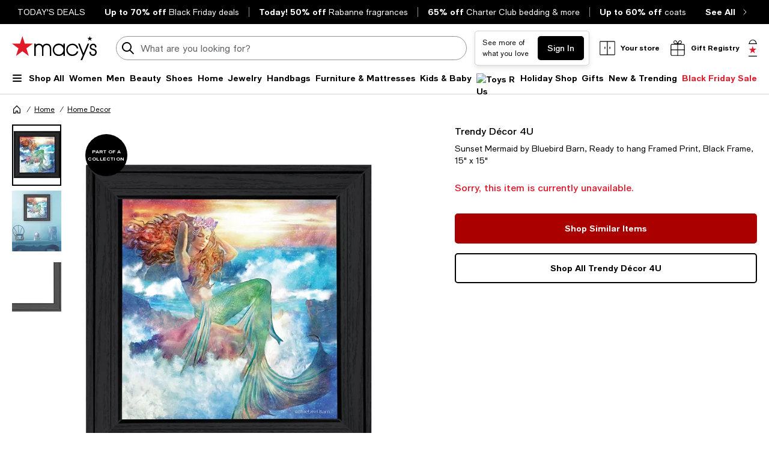

--- FILE ---
content_type: text/html; charset=utf-8
request_url: https://www.google.com/recaptcha/api2/aframe
body_size: 267
content:
<!DOCTYPE HTML><html><head><meta http-equiv="content-type" content="text/html; charset=UTF-8"></head><body><script nonce="HBlq1tFbz92dOn3KsL91Jg">/** Anti-fraud and anti-abuse applications only. See google.com/recaptcha */ try{var clients={'sodar':'https://pagead2.googlesyndication.com/pagead/sodar?'};window.addEventListener("message",function(a){try{if(a.source===window.parent){var b=JSON.parse(a.data);var c=clients[b['id']];if(c){var d=document.createElement('img');d.src=c+b['params']+'&rc='+(localStorage.getItem("rc::a")?sessionStorage.getItem("rc::b"):"");window.document.body.appendChild(d);sessionStorage.setItem("rc::e",parseInt(sessionStorage.getItem("rc::e")||0)+1);localStorage.setItem("rc::h",'1764235638602');}}}catch(b){}});window.parent.postMessage("_grecaptcha_ready", "*");}catch(b){}</script></body></html>

--- FILE ---
content_type: application/javascript
request_url: https://www.macys.com/6aVty/0sd/ydum/bm59x9/jq/5Dc3GfwEVi9XXb/MmNNFwE/Jx/UVDXpcUiU
body_size: 170773
content:
(function(){if(typeof Array.prototype.entries!=='function'){Object.defineProperty(Array.prototype,'entries',{value:function(){var index=0;const array=this;return {next:function(){if(index<array.length){return {value:[index,array[index++]],done:false};}else{return {done:true};}},[Symbol.iterator]:function(){return this;}};},writable:true,configurable:true});}}());(function(){rn();bU6();p46();var Fc=function(HL,UL){return HL<=UL;};var P1=function(){return ["\x61\x70\x70\x6c\x79","\x66\x72\x6f\x6d\x43\x68\x61\x72\x43\x6f\x64\x65","\x53\x74\x72\x69\x6e\x67","\x63\x68\x61\x72\x43\x6f\x64\x65\x41\x74"];};var U1=function Fx(Rm,J7){'use strict';var Ax=Fx;switch(Rm){case s8:{return this;}break;case gf:{var Vj=J7[OP];var Qx=J7[At];var zj=J7[Rn];q7.push(FK);try{var QK=q7.length;var QE=FC({});var NM;return NM=DK(MH,[sx()[nw(lE)](OE,XK,Nj),bK()[Jw(JK)].call(null,kW,z7,sM,W7,Zv),WC()[I7(NC)](nI,JI,kw,Gx,Rq),Vj.call(Qx,zj)]),q7.pop(),NM;}catch(Bx){q7.splice(rv(QK,AE),Infinity,FK);var ZK;return ZK=DK(MH,[sx()[nw(lE)].call(null,OE,XK,D1),Wv()[Ac(CE)](cq,WW,FC({}),HE),WC()[I7(NC)].apply(null,[nI,JM,pq,Gx,Rq]),Bx]),q7.pop(),ZK;}q7.pop();}break;case pH:{var YL=J7[OP];var mM;q7.push(zL);return mM=DK(MH,[Ec()[hm(Nj)](Xx,FC([]),D7),YL]),q7.pop(),mM;}break;case c6:{var hC=J7[OP];var fO;q7.push(lL);return fO=DK(MH,[Ec()[hm(Nj)].call(null,Q1,VW,D7),hC]),q7.pop(),fO;}break;case x3:{q7.push(XI);var xO;return xO=Wv()[Ac(j7)](bc,r8,FC(FC(sM)),vM),q7.pop(),xO;}break;case zA:{return this;}break;case Tf:{return this;}break;case mZ:{return this;}break;case S6:{return this;}break;case Fn:{var JL=J7[OP];return typeof JL;}break;case AZ:{var Cx=J7[OP];var GC=J7[At];var gK=J7[Rn];return Cx[GC]=gK;}break;case LP:{var Aq;q7.push(Mq);return Aq=Tv(typeof Wv()[Ac(Rx)],'undefined')?Wv()[Ac(AE)](gm,Sc,sM,FE):Wv()[Ac(j7)](cC,fq,FC({}),vM),q7.pop(),Aq;}break;case d6:{var Vq=J7[OP];var sL=J7[At];var sC=J7[Rn];q7.push(HM);try{var Ux=q7.length;var Iw=FC({});var Mv;return Mv=DK(MH,[sx()[nw(lE)](OE,zC,fM),bK()[Jw(JK)](zv,gm,sM,nK,Zv),WC()[I7(NC)](jj,Rx,Rx,Gx,Rq),Vq.call(sL,sC)]),q7.pop(),Mv;}catch(QL){q7.splice(rv(Ux,AE),Infinity,HM);var Aj;return Aj=DK(MH,[sx()[nw(lE)].call(null,OE,zC,HE),Wv()[Ac(CE)].apply(null,[kW,UM,cq,HE]),Nw(typeof WC()[I7(gC)],WF([],[][[]]))?WC()[I7(NC)].apply(null,[jj,hO,JM,Gx,Rq]):WC()[I7(gC)](vm,zv,nL,kx,W1),QL]),q7.pop(),Aj;}q7.pop();}break;case VY:{var hE=J7[OP];return typeof hE;}break;case wn:{var bF=J7[OP];q7.push(Gx);var Cv;return Cv=bF&&vw(sx()[nw(RO)](jL,x1,XM),typeof QP[Wv()[Ac(Px)](fF,Y7,FC(FC(sM)),vE)])&&Tv(bF[Wv()[Ac(tw)](hO,wM,OO,OO)],QP[Wv()[Ac(Px)].call(null,F7,Y7,Nj,vE)])&&Nw(bF,QP[Tv(typeof Wv()[Ac(fE)],'undefined')?Wv()[Ac(AE)](F7,gm,CE,mC):Wv()[Ac(Px)].call(null,Fq,Y7,kW,vE)][Tv(typeof Ec()[hm(n1)],WF([],[][[]]))?Ec()[hm(TW)].call(null,UF,sM,gC):Ec()[hm(JK)](fW,FC(FC(AE)),Vw)])?Wv()[Ac(UF)].apply(null,[pq,rq,Lm,jm]):typeof bF,q7.pop(),Cv;}break;case U:{var M7=J7[OP];var qq=J7[At];var Tm=J7[Rn];q7.push(VC);M7[qq]=Tm[Wv()[Ac(RK)].call(null,Uw,E1,Pc,Uj)];q7.pop();}break;case OP:{var MC=J7[OP];var Zm;q7.push(vC);return Zm=MC&&vw(Nw(typeof sx()[nw(sj)],'undefined')?sx()[nw(RO)](jL,qm,sM):sx()[nw(z7)](JW,rE,Dv),typeof QP[Wv()[Ac(Px)](FC(FC([])),DO,tx,vE)])&&Tv(MC[Wv()[Ac(tw)](pq,HK,kL,OO)],QP[Nw(typeof Wv()[Ac(Lm)],'undefined')?Wv()[Ac(Px)].call(null,TW,DO,FC(FC({})),vE):Wv()[Ac(AE)](XC,ZI,FC({}),Im)])&&Nw(MC,QP[Wv()[Ac(Px)].call(null,sv,DO,Dv,vE)][Nw(typeof Ec()[hm(wF)],'undefined')?Ec()[hm(JK)](mL,B7,Vw):Ec()[hm(TW)].apply(null,[XF,PC,dj])])?Wv()[Ac(UF)](FC(FC([])),LL,cq,jm):typeof MC,q7.pop(),Zm;}break;case IA:{var RL=J7[OP];q7.push(cW);var wK=QP[Tv(typeof Ec()[hm(rW)],WF([],[][[]]))?Ec()[hm(TW)](tL,XM,ME):Ec()[hm(Kc)].apply(null,[YK,Mq,kw])](RL);var wW=[];for(var LE in wK)wW[Ec()[hm(O1)].apply(null,[fv,UF,PE])](LE);wW[Ec()[hm(sv)].apply(null,[qx,qL,Qw])]();var ZM;return ZM=function BW(){q7.push(AC);for(;wW[Nw(typeof Ec()[hm(bW)],WF([],[][[]]))?Ec()[hm(Zv)].call(null,dM,FC(FC({})),kj):Ec()[hm(TW)](pC,TW,QW)];){var lM=wW[Ec()[hm(sF)](zF,bc,JI)]();if(DW(lM,wK)){var kK;return BW[Wv()[Ac(RK)](FC(FC(sM)),vK,FC(FC([])),Uj)]=lM,BW[HW()[CL(Zv)].call(null,TW,FC(FC({})),jC,XL,MM)]=FC(AE),q7.pop(),kK=BW,kK;}}BW[HW()[CL(Zv)](TW,sv,PC,XL,MM)]=FC(sM);var cw;return q7.pop(),cw=BW,cw;},q7.pop(),ZM;}break;case jH:{var mI=J7[OP];q7.push(L7);var Gw=QP[Ec()[hm(Kc)].call(null,mE,qL,kw)](mI);var Uv=[];for(var hx in Gw)Uv[Ec()[hm(O1)].apply(null,[lC,WE,PE])](hx);Uv[Nw(typeof Ec()[hm(bW)],'undefined')?Ec()[hm(sv)](MF,sO,Qw):Ec()[hm(TW)](wO,WE,X1)]();var RF;return RF=function Hj(){q7.push(H1);for(;Uv[Ec()[hm(Zv)].call(null,qw,Lm,kj)];){var c1=Uv[Ec()[hm(sF)](Zq,sM,JI)]();if(DW(c1,Gw)){var PO;return Hj[Wv()[Ac(RK)].call(null,Zv,T7,EK,Uj)]=c1,Hj[Tv(typeof HW()[CL(gC)],'undefined')?HW()[CL(tw)](Ov,AE,OO,Kj,Xj):HW()[CL(Zv)](TW,F7,UF,Kn,MM)]=FC(AE),q7.pop(),PO=Hj,PO;}}Hj[HW()[CL(Zv)](TW,kh,Kc,Kn,MM)]=FC(z5[Zv]);var rp;return q7.pop(),rp=Hj,rp;},q7.pop(),RF;}break;case gZ:{q7.push(FV);this[HW()[CL(Zv)].call(null,TW,XC,gC,fE,MM)]=FC(z5[Zv]);var wD=this[Us()[lR(HE)](Jd,O2,L5,TW,WQ)][sM][sx()[nw(HM)](kj,nq,fF)];if(Tv(Wv()[Ac(CE)].call(null,YD,qs,YD,HE),wD[sx()[nw(lE)](OE,V5,Lm)]))throw wD[WC()[I7(NC)](qG,UF,vg,Gx,Rq)];var fD;return fD=this[Ec()[hm(CE)](dV,lE,WE)],q7.pop(),fD;}break;case E8:{q7.push(qh);this[HW()[CL(Zv)].call(null,TW,CE,TW,GG,MM)]=FC(sM);var g5=this[Us()[lR(HE)](qB,O2,L5,JK,cq)][sM][sx()[nw(HM)](kj,HI,MM)];if(Tv(Wv()[Ac(CE)].apply(null,[UF,RR,Kd,HE]),g5[sx()[nw(lE)].apply(null,[OE,CQ,FC({})])]))throw g5[Tv(typeof WC()[I7(gC)],WF([],[][[]]))?WC()[I7(gC)](Rz,MM,Hz,gN,HK):WC()[I7(NC)](kl,pq,XC,Gx,Rq)];var L2;return L2=this[Ec()[hm(CE)](DG,Pc,WE)],q7.pop(),L2;}break;case JZ:{return this;}break;}};var HD=function(KG,A2){var JQ=QP["Math"]["round"](QP["Math"]["random"]()*(A2-KG)+KG);return JQ;};var dc=function(m5){return QP["unescape"](QP["encodeURIComponent"](m5));};var Ez=function(){return db.apply(this,[tt,arguments]);};var wR=function(Dz,Z5){return Dz>Z5;};var IR=function(){return db.apply(this,[ZA,arguments]);};var Nd=function(Ts,TG){return Ts%TG;};var NQ=function(zG){if(zG===undefined||zG==null){return 0;}var Vg=zG["toLowerCase"]()["replace"](/[^a-z]+/gi,'');return Vg["length"];};var DV=function(){if(QP["Date"]["now"]&&typeof QP["Date"]["now"]()==='number'){return QP["Date"]["now"]();}else{return +new (QP["Date"])();}};var Ms=function(){return db.apply(this,[Xk,arguments]);};var YX=function gR(pz,lg){var rV=gR;for(pz;pz!=gf;pz){switch(pz){case KS:{OV=JK*F7-PE+O2;Gc=PC+Rq+js*PE+O2;pz=J0;Ud=PE*js-NC*JK-TW;KN=O2*AE+PE+O1*js;ms=O1+F7+TW+PE*js;k5=JK*AE*js-F7+PE;nR=F7+O2+Rq+js*TW;Fl=NC*Zv*TW+Rq*js;}break;case f6:{for(var jD=rv(E2.length,AE);Ph(jD,sM);jD--){var Tb=Nd(rv(WF(jD,Vb),q7[rv(q7.length,AE)]),JV.length);var XG=MN(E2,jD);var Ld=MN(JV,Tb);nD+=gR(lk,[PV(Hd(SV(XG),SV(Ld)),Hd(XG,Ld))]);}return db(d6,[nD]);}break;case QS:{ph=O1+JK*js*AE-F7;pz=Sk;V2=JK*js-NC-F7-O1;pC=PE+JK*O2*NC-Rq;hz=Zv*F7+js+JK-NC;}break;case D0:{var N5=lg[OP];pz=gf;var Fh=WF([],[]);for(var Hh=rv(N5.length,AE);Ph(Hh,sM);Hh--){Fh+=N5[Hh];}return Fh;}break;case Mn:{pz=p6;x5=NC*F7*TW-AE;BQ=PE*Rq+F7*Zv*TW;FR=NC*O2*Rq*PC-JK;nb=Rq-JK-Zv+js*TW;Xj=O1+js-TW+AE+Rq;JR=Zv+TW*JK*O1-O2;}break;case GP:{pz=A9;F7=TW*O1-PE-AE+JK;zB=js*PE-F7-AE+NC;GR=PE+F7+O2-Zv-JK;jm=O2+TW+PE+Rq-Zv;HE=PC*O2-PE;HN=Rq*JK+NC*TW*AE;}break;case RZ:{Yz=PE*F7-Rq;kl=PC+F7*PE-TW;GG=Zv+PC*js-PE+F7;p2=F7*O2*AE+Rq-js;Vd=PC+F7*Rq*O1;KX=F7*O1-PE*NC+Zv;pz=qY;}break;case O0:{if(Ph(xs,sM)){do{var kN=Nd(rv(WF(xs,Pl),q7[rv(q7.length,AE)]),zb.length);var CD=MN(J2,xs);var O5=MN(zb,kN);Bb+=gR(lk,[PV(Hd(SV(CD),SV(O5)),Hd(CD,O5))]);xs--;}while(Ph(xs,sM));}pz=HZ;}break;case Z3:{gX=Rq*TW*O2*O1-js;dG=O1*NC*PC*PE-O2;z2=TW+PE*O2*NC;pz=l6;jQ=TW*AE+Zv+F7*JK;gG=O1*AE*js+O2+PC;k2=NC+js*O1-Zv*JK;}break;case Sf:{pz+=Fn;Hp=JK*js-Zv-F7;lp=js*PE+JK*Zv;QV=JK+Zv-F7+js*NC;pV=O2*F7+O1+PE+PC;wQ=F7-Rq-O2+js*JK;xg=F7*O1+TW*PE*Zv;}break;case J0:{Zp=AE*js*JK+PC+Rq;P5=JK*js+O1+O2;H5=js*O1+O2*JK;pz-=Kt;Qd=NC*js-F7+TW*Rq;XR=O2+TW*js+PC;M5=Zv*JK-Rq+O1*js;RR=JK+Rq*NC*PE*O1;C5=PE*JK*AE*O2-F7;}break;case m0:{Bs=js*O2+AE-NC-JK;WX=O1*JK*Zv+O2+AE;TQ=js*O2-PE*JK+O1;Wp=Zv*js-PC+O2*JK;pz=DS;sp=AE*js*PE-Rq-O2;Wg=js*JK+TW+PE+NC;JB=Zv*js+NC+AE;kb=PE*js+PC*O2+NC;}break;case BH:{qd=NC*F7+TW*js;pz=nU;mg=O2+js*Zv+PC+TW;AB=F7*AE*TW+JK+NC;B2=js*O1+JK+Zv+PE;MV=AE*O2*Rq*NC+js;}break;case qJ:{FN=js*JK-TW*PC-O2;F2=Rq*AE+NC*O1*O2;vE=Rq*JK*Zv+TW+F7;sd=F7*PC*JK*AE-O1;pz+=DA;ws=Zv*O2+js+NC*O1;}break;case bS:{gm=Rq+NC*Zv+TW*PE;bc=AE*O1*PE+F7+TW;cq=PC*TW*JK+NC;qL=PE*AE*Zv*PC-TW;WQ=TW*O2+Zv+F7+PE;Qp=PC+F7+NC*AE*TW;pz=MJ;}break;case U0:{mQ=JK*js+Rq+O2+F7;bR=O2*JK*AE*NC;tg=Zv*PC*F7-O2-TW;pz+=WZ;UX=F7+NC*Rq*TW*PE;TN=TW+JK*js-AE+Rq;rg=O1*Rq*NC*TW+js;dR=js*O2-PE*F7;fb=js+JK*F7-PE*Zv;}break;case JS:{pz-=Vf;jB=js*PE-O2-TW-Rq;FE=PC+F7*NC+O2*JK;Dl=O2*F7+NC*PC-O1;YB=JK+js*O1-F7-AE;nG=js*PC+O2*Zv-AE;Rs=O1*AE*F7-TW;Y2=O1*F7+AE-Rq;}break;case mP:{xd=NC*Rq+F7+JK-Zv;pz=J6;fF=F7+PC*TW+O1-O2;VW=Zv-AE+F7*PC+NC;Hz=O1+TW*O2;tx=AE*O2+Zv+NC+PE;JI=Zv+F7+JK+Rq*O2;}break;case nU:{jj=js+NC*O2;kj=js+F7-Rq+PC-O2;pz=m9;hp=PC+NC-AE+JK*O2;VG=O1*js-PE+Zv+O2;LD=PE+O2+NC*F7*TW;sl=PC+js*JK-Rq*NC;Ad=Zv*O1*TW*NC-Rq;}break;case KY:{Sp=TW+js*PE-PC*NC;RV=Rq-O1+js*PE;pz-=qZ;cl=O2+O1*PE*JK;Ol=Rq-JK+PE*O2*O1;g2=TW*O2*O1-AE-PC;DN=js*PE+NC+Zv*Rq;}break;case P:{vh=Rq*PC*F7-PE*AE;qV=F7*Zv-JK-PC+NC;Kp=Zv*F7-NC+PC;n1=AE*PC-TW+Zv*F7;fV=PE-JK-PC+js*NC;pz-=QH;nN=F7*PC*Rq-AE;NG=PE+PC*js-JK;}break;case lJ:{Cg=TW*PC*js-F7;pz=BJ;Xp=js*O1-JK*AE-F7;Ed=Rq+TW*F7*PE-PC;CV=JK*Zv*PE*PC;bs=PE*Zv*O2-PC*NC;SN=F7+O2+TW+JK*js;}break;case TY:{mb=PC+JK*js+PE*NC;cG=js*PE+F7+JK;tD=Zv*JK*PC*PE+F7;pz=X0;xG=F7+PE*NC*O2;Md=Rq+F7*O2+PE*Zv;}break;case E:{zX=AE+js*NC+TW*O2;Wz=JK+O1+NC+F7*O2;XN=AE*NC*js+JK*PE;zl=PE-js+JK*Rq*F7;pz-=N0;vV=O1*JK*NC+PE+AE;T5=O1*NC*JK+PE-Rq;}break;case MJ:{EQ=NC*TW*PC*Zv-O2;Hl=js+PC+F7+Zv*TW;EX=Rq+PE*F7+O1;Qw=JK*O2-Rq;pz-=s6;}break;case vY:{pz=Yn;U5=O2+TW*js+Zv*PE;AV=F7*JK-O2+AE-NC;AR=Zv+F7*NC+js+JK;ps=O1*O2+F7*JK*Rq;Y7=PC*AE*Rq*JK*O2;BN=Rq+js*Zv+O1+TW;mL=F7*O2+O1*JK*Zv;}break;case W0:{OQ=NC*JK*Rq+js*PE;tb=Zv+O2+PE*TW*F7;pz=Y;dj=F7*Rq*TW-O2+JK;AG=PE*js+JK+Zv+F7;AN=O1*TW*F7-PC*js;pg=JK*O2-PC+js*O1;pQ=Rq*JK+TW*js-O2;}break;case dS:{Kb=O2-NC+PE*F7;wd=JK-TW*O2+js*PE;dd=js*O1-F7-PE+Zv;OX=JK*js-O2*NC*AE;tG=O1-NC+O2+JK*js;Ap=TW*PC-F7+PE*js;pz=Q6;hV=NC*O1+Zv+js+Rq;ql=F7*O1+PC+TW+JK;}break;case lP:{IV=PC*js+NC-PE*Rq;tV=AE+js+PE*Zv*PC;rQ=O2*AE*js-Zv+Rq;L5=Zv*F7-O1-NC+AE;XV=O2*Rq*Zv+AE+PE;wh=Zv+Rq+JK*NC*TW;pz=H8;cN=AE+js*O2-JK-Zv;HK=O1*JK*PC+js*NC;}break;case vP:{pz=f6;var nD=WF([],[]);var E2=mV[vG];}break;case RH:{qG=js+O2*NC*PC+AE;W5=Rq*AE*O2*PE-O1;lh=PE-js-AE+F7*JK;fE=O2-NC+js*PC-AE;HR=O1-Rq*AE+PC*js;pz+=K3;}break;case Sn:{pz=Wt;Q1=JK*js-PC*O1*AE;rh=O1*js-TW*JK-AE;D5=PC*Rq+js*JK+TW;HQ=O2+JK*js-AE+O1;Yp=js*Rq+PE-Zv;}break;case nn:{TB=O2*F7+O1*Zv*NC;BX=O1-PC+PE*js*AE;Dc=js*NC-O2+O1-JK;kR=PC*NC*Zv*PE-F7;Ov=F7*O2-JK+Zv;Yl=O1*Rq*TW*PE-js;MQ=js*JK-Zv*Rq+PE;pz=mf;}break;case Q0:{Gl=F7+O2+PE*JK;bB=PC+js+O1*Zv*O2;pz=b3;Xc=js+Rq*PC+AE;VR=JK*PE*TW+js*Rq;}break;case Vk:{cR=NC+JK+PE*F7+AE;XF=O2-Zv+js*NC+JK;UV=TW*O2*AE*Zv+PE;JX=TW-O2-JK+F7*O1;dh=js*Zv*AE+PE-F7;b5=JK+js*PE+O2+PC;pz-=SA;}break;case dk:{OR=Zv+O2*O1*TW;vK=PE*F7*PC*AE+JK;V5=F7*O2-AE-NC*Rq;lX=PC*TW*js+O2;wp=Rq*O2*JK;Sl=AE+PE*JK*O1+F7;jz=Zv*js+JK-NC+O2;pz-=dn;}break;case vt:{C2=TW*Rq*Zv*O1-AE;pz+=IP;Kg=F7*PC*O2-PE;wN=Rq*O2+TW*js-AE;ID=PE*TW*AE*PC*O2;Up=Rq*JK+js*TW-O1;vm=O2*PE*O1+Rq+AE;}break;case Yn:{lz=O1*js+TW+Zv-F7;Xb=O1*F7+PE+js;ZD=TW*NC*Rq+js-PE;Qz=js+Rq+O2*Zv-JK;SQ=F7+PE+O1+Zv*js;fN=O2*Zv-O1+js+Rq;pz-=YJ;}break;case nf:{nd=Zv*js-AE-PE-JK;gd=F7+O1*js-JK+TW;pz=tk;Bd=Rq*Zv+NC*js*AE;Np=Rq*PE+js*JK+F7;QR=AE*PC+TW+O1*js;WR=js*TW-Rq+NC+PC;}break;case Ek:{Gs=PE*js+O1-Rq+Zv;bQ=F7*TW+Rq+PE+NC;zQ=O1+PE*AE*PC*O2;cz=O1*Zv*O2-NC+AE;GB=js-O2+F7*O1*PC;tL=O1+Zv*JK*NC*PC;pz+=x9;}break;case sH:{Pd=JK*js-F7-NC*AE;wX=TW+js*PE-AE+PC;PB=O2*NC+F7*O1-PC;mB=PC+O1+PE*js+TW;VV=O1+js*PE-AE-F7;pz+=jS;}break;case DU:{KD=Rq*F7-JK+js*PE;wb=TW-PE*O2+Zv*js;hg=F7*Zv*TW+JK;pz-=fk;sG=Zv+F7*O2+O1;UN=O2*js-Zv-Rq-JK;LL=Rq*TW*NC*JK+F7;Nl=O1*PE*NC+Zv*F7;bV=F7+JK+PC+js*O1;}break;case EU:{Sb=Zv+TW+JK*js-O2;W7=TW+O2*O1*JK-F7;UB=js*JK*AE-NC*Zv;I2=js*O2-NC*F7+Rq;fB=O2*js-PE-JK-O1;sR=JK*AE*O1*O2+F7;pz=Gn;ll=F7-AE+PE+Rq*js;}break;case E8:{W1=Zv*Rq*NC*TW-AE;pz=U0;NR=js*NC-PC;EG=Zv*js-O1*PC;ZN=js*Zv+O1;}break;case s6:{pz=OU;hb=O1*js-PE-O2+F7;YR=Rq-JK-PE+js*Zv;ds=js*TW-O2-NC*Zv;X5=PE-AE-NC+js*Zv;cB=TW*js-Zv-NC;Ab=NC*AE*js+Rq+F7;}break;case K9:{xB=O1*js+Rq+NC*F7;Az=PC+js*O1+NC+PE;bX=Rq*NC*PE+F7*O1;N2=AE*PE+NC+Zv*js;xN=O2*NC*O1+PE+TW;zd=PC*O2*F7-PE*Rq;f2=NC*js-PE*TW;hQ=TW+js*O1-Rq+PE;pz=LY;}break;case J6:{Pb=TW*NC+F7*AE-JK;MM=F7+PC-AE+Rq+NC;l2=O2*PC+O1-TW+PE;pz=R6;zv=Rq-TW+NC*PE+F7;Fq=Zv+O1+NC+PE;Rx=Rq+O2-O1+NC*JK;}break;case WU:{E5=Rq*js+TW-NC*AE;pz+=lZ;xD=F7*Rq*O1-JK-PC;QB=Zv*js+AE+JK*Rq;Zg=NC*Zv*F7+PE-O1;s2=JK*PE*PC*TW-AE;qx=JK-PE+js*Zv+F7;}break;case k3:{Xl=TW+AE+NC+js*PE;M2=js*O1-NC*TW;PR=Rq+O1+Zv*js-AE;FD=AE*js*PE-Rq-O1;pz-=V0;lQ=NC*Rq*F7-PC-O2;}break;case Fk:{FB=Rq+NC*JK+js*O1;pz-=EZ;x1=js*PE+TW*PC-AE;Qh=NC*F7*PC+AE+O2;D2=O2*F7-Rq+O1;gQ=PC*TW*O2*O1+AE;}break;case NJ:{YG=PE*Rq*F7+O2;f5=js*O1+PC*TW*O2;Lg=AE-PE*TW+O2*js;pz=KY;G2=O2*PC*F7+NC*O1;}break;case qA:{pz-=Q3;return MX;}break;case XP:{if(Ph(Z2,sM)){do{var zs=Nd(rv(WF(Z2,Bh),q7[rv(q7.length,AE)]),Eg.length);var qN=MN(ld,Z2);var BV=MN(Eg,zs);bh+=gR(lk,[PV(SV(PV(qN,BV)),Hd(qN,BV))]);Z2--;}while(Ph(Z2,sM));}pz=LJ;}break;case rt:{var Rd=lg[OP];pz=gf;Fs.XU=gR(D0,[Rd]);while(fh(Fs.XU.length,Hl))Fs.XU+=Fs.XU;}break;case VU:{kX=Zv-PC+PE+js+NC;m2=NC+F7*JK+PC+PE;mN=AE+O2+NC*js;Lz=O2*js-F7-PC*Zv;pz=P9;Rb=O1*js+F7-Zv;sj=Zv*Rq*NC*PC-O1;mh=Zv*js-O1*AE-PC;sV=F7*O2+AE+PC;}break;case m9:{NV=NC*JK*PE+js+F7;pz=Rf;RG=js*JK+AE-O2;Sh=TW*Zv*PE+NC+Rq;LX=Zv+PE*PC*F7-TW;Bp=PC+js*Zv-O1*PE;lB=JK*F7*PC-NC+Rq;}break;case rU:{q7.push(EQ);md=function(ss){return gR.apply(this,[rt,arguments]);};Fs(F7,EX,Pp,Pc);q7.pop();pz+=zA;}break;case xS:{sX=F7*NC+Rq*js-PE;Cb=F7+TW*js-Rq;pz=k0;Vc=O2*NC+O1+js*AE;DQ=JK*js+PC*F7-PE;Sg=PE*Zv*JK+js*TW;Yd=JK*Rq*O1*TW+NC;}break;case sZ:{Sz=O2*JK*Zv-AE-PC;Ep=NC+AE+JK*Rq*O2;Zz=O1*O2*Zv-PE;n2=O1*F7*AE-Zv;Oz=AE+JK+Zv+F7*NC;zh=js+JK+PE+PC*F7;ZR=O1*JK*TW-NC-js;pz=lP;}break;case VS:{nz=O1*NC*TW*PC+AE;TR=JK*js-PC+TW*Zv;vp=js*PE-JK+NC*O1;hl=js*JK-PC*F7-NC;pz=TY;DO=Zv+O1*PE*Rq*NC;I5=js*JK-Zv*AE*TW;Bg=PC*O2*F7+AE-PE;}break;case HZ:{return UD(gZ,[Bb]);}break;case V9:{jV=js*TW+F7*O1;Lp=PE*js-F7+AE-NC;WB=TW*js-NC-Rq+JK;pz=zP;CG=js*NC+TW+O1;}break;case mS:{sO=PE+PC+F7+TW+O2;Dv=PC+Zv*Rq+NC*O1;UF=PE*O2-O1-AE+TW;Pp=F7+Rq+TW*PC*Zv;D1=NC-TW+Rq+Zv*JK;pz+=x3;gs=JK*NC+O2*TW+Zv;YD=F7+PC*O1+O2;}break;case mt:{B5=js*Zv+JK+TW+F7;pz+=Ht;Bl=js+PC*O2*F7-AE;Jb=js*NC-PC-O2+JK;bg=O2*js-Zv*Rq+AE;JN=TW+js*O2-JK*Rq;bp=F7*O1+O2+js;}break;case Ut:{zc=AE-O1+js*O2-JK;Ip=AE+NC*PE*O2+PC;pz=ht;Vs=O1*Zv*PE-JK-NC;lN=js*NC-F7-O1+O2;}break;case Rf:{DB=TW*F7+PE+AE+js;KR=Zv-PC*JK+js*NC;qB=O1*NC*Zv+PC*TW;Jh=js*NC-Rq*AE-PE;RX=O1*AE*PE*TW-O2;pz+=gY;Ch=TW*js-AE-PE;}break;case Yt:{pz-=Ik;w2=PC*JK+F7*O2*AE;Lb=O2+PE*F7-Zv*TW;Wh=js+NC+TW*F7+AE;fl=TW*js+NC*AE+Rq;lG=PC+NC*O2*PE+F7;zR=O1+AE+Zv+js*NC;}break;case k9:{lb=PE+O1*Zv*PC*O2;Hb=js+TW-Zv+PE-Rq;FV=Zv+js-O2+Rq+NC;wF=NC+js-AE-Zv+PE;pz+=FP;}break;case vk:{L7=NC-F7+js*PE;WE=NC*Rq*PE-Zv;AQ=AE*F7*Rq*JK+js;pG=AE+TW*PE*F7-PC;Rp=TW*F7+Rq*js-O2;v5=JK-PC+js*Zv-NC;pz=Xk;}break;case gZ:{n5=PE*O1*O2-JK*TW;PD=Rq*PE+TW*O2*JK;LG=js+F7+AE-Rq+O2;jR=PC+Zv*O1*Rq-TW;r5=PE+JK*Zv+js-AE;vM=PC*AE*js+O2-Rq;Rl=TW*O2*JK+NC+O1;pz=x3;}break;case DJ:{cb=F7*Rq*PE-TW-JK;VB=js*Rq-PC+PE*JK;vB=PC*O1*F7+TW*O2;Ps=AE*O2*Zv*O1*PC;pz+=V6;ng=Rq*PC*Zv*O2-TW;}break;case CP:{MB=PC+NC*F7-O1-Rq;ks=F7*Zv*AE-O1+TW;Wd=NC+O1*F7*Rq;zC=js*Rq-AE-JK*TW;pz-=AH;Gx=O2+PC*PE+F7+js;}break;case df:{var vG=lg[OP];pz+=Rf;var Vb=lg[At];var wl=lg[Rn];var JV=mV[bc];}break;case RU:{Tp=PC+O1*TW*Zv*Rq;dg=PE-AE+NC*js+O2;qX=Zv*O2*PE*AE-PC;Eh=JK*F7-PE+AE+js;pz+=MS;Os=O2+TW-F7+js*JK;qs=O1*js-Rq-JK+F7;}break;case lf:{SD=PC+js*JK+O2*NC;hX=AE+F7*PC*O2-JK;pz=Sn;JG=Zv*PE+NC+F7*O2;fp=PC+js*O2+Zv-JK;sg=PC*AE*TW*js+F7;SG=js*O1-AE-TW*NC;wz=F7+js*Zv-PE*AE;pp=AE+F7+Rq+js*PE;}break;case qY:{hB=O1*TW*O2+F7+NC;Tz=F7*O2+Zv-PC+JK;d5=O2+js*PE+PC*Zv;T2=NC+O2*F7-Zv+O1;pz=pk;Zd=F7*Rq*AE*PE+TW;fG=AE+TW*PC*Zv*JK;jp=Zv*js-PC-Rq;P2=AE+NC*O2*JK-TW;}break;case YJ:{fM=O2+PC*PE-AE+TW;sM=+[];gC=PC+AE+O1;Wb=PC*NC-JK+F7;pz+=T;Kc=AE*Zv*Rq-JK+O2;}break;case dP:{Qc=Zv*js+Rq*JK*AE;pz+=l0;rz=js*NC-O1*JK;QQ=js*JK*AE+Zv-F7;vl=js*PE+O2-O1*Rq;AD=O1+TW*PC*js-Zv;}break;case N3:{pz=mA;gN=O1*F7*Rq;Sc=NC+PE*O1*O2-TW;zz=Rq+O2*js-F7+PC;K5=O2*NC*PE+O1-JK;t5=js*AE*JK+PC*PE;zL=NC*Zv*O2*Rq-js;}break;case dU:{OG=O1+PE*TW*F7-Zv;YN=JK-Rq+NC*Zv*F7;sz=JK*Zv-PE+TW+js;R2=NC+O2+Rq+PE*js;pz-=C;mG=O2*PC*NC*JK+js;Kl=O2*F7+Rq+js-JK;rq=F7*O1-PE+AE+JK;}break;case q8:{var Tc=lg[OP];var xh=WF([],[]);pz=gf;for(var cp=rv(Tc.length,AE);Ph(cp,sM);cp--){xh+=Tc[cp];}return xh;}break;case MH:{var Ih=lg[OP];Nc.IH=gR(q8,[Ih]);pz=gf;while(fh(Nc.IH.length,xt))Nc.IH+=Nc.IH;}break;case tU:{Xh=js*JK-O1*O2+F7;Iz=O1-Zv+JK*js+PE;QW=F7+JK*js+AE+NC;kd=Zv+js*O1-JK*PE;YQ=Zv-AE+PC*F7*PE;Kh=js*AE+O2+O1*PE;CN=PC*TW*js-NC*PE;pz-=DP;Fz=js*JK-Rq+O1+PE;}break;case LJ:{return db(cn,[bh]);}break;case kn:{qb=Rq+O1*js*AE+PC;pz=cJ;lV=NC+O1*js-O2*PC;Dd=O2+F7+js*PE-TW;YV=F7+JK*js+O1+O2;}break;case wf:{wM=F7*TW+PC*js+Zv;Qb=PE*js+F7-O1+Rq;OB=PC*PE*Zv*JK+AE;Ql=AE*F7*O2-PC+O1;j2=PC*F7-O2+js*NC;pz+=S8;GV=Zv*PE*TW*NC;}break;case kS:{pz+=kP;UG=F7+js*JK+O1-PE;TV=O1*O2*Zv+PE*JK;Im=TW+AE+O1*js-O2;xz=F7*O2-Rq+AE;fR=NC+PC+TW*js-O2;Gh=PE*PC*Zv*TW+js;Gp=PC*Rq*js+PE;}break;case pk:{rB=js*PE-Zv*O2+JK;QN=O2+F7*PE+PC;JD=F7*PE+Rq+O2*AE;pz=Vk;VX=O2*NC*Rq*Zv-AE;bG=NC+F7+js*O1-AE;xR=NC+TW*AE*O2*Zv;}break;case dn:{q7.push(gz);DR=function(Zh){return gR.apply(this,[MH,arguments]);};Nc.apply(null,[Es,kh,ZG]);pz=gf;q7.pop();}break;case x3:{Vz=js+F7+Rq+PE;MR=JK-NC*F7+js*Rq;Zb=PC*js+NC*JK*O2;pz-=k0;fX=O1*PE*JK-Zv*PC;EV=Rq+O2*js-JK*Zv;kB=NC+Zv+TW*F7+PC;}break;case H8:{pz=P;Jz=F7+JK+js*Zv+NC;WD=O1+js*PE*AE+F7;ZB=F7*Rq*PC-O1;sB=Zv+js+O2*F7-NC;}break;case X0:{Kj=O1*js-NC+PC-F7;sN=O1*js+O2-F7+Zv;gl=JK*js+PC-PE*NC;pz+=JU;pB=O1*js+NC-F7*AE;dQ=js*PE+JK+O1+O2;}break;case C3:{IG=NC+Zv*O1*JK;xQ=TW+NC*AE*js-O2;EK=PC*NC-O1+JK*O2;KB=js+Rq+JK*O2*Zv;S5=F7+NC+TW+js*JK;pz=Mn;Vw=js-Zv+F7*AE+PE;tR=js*O1-JK*AE+F7;}break;case HA:{pz-=Pn;while(fh(gp,Th[kV[sM]])){WC()[Th[gp]]=FC(rv(gp,gC))?function(){Mg=[];gR.call(this,h9,[Th]);return '';}:function(){var Ig=Th[gp];var p5=WC()[Ig];return function(Nh,rb,vs,GQ,pN){if(Tv(arguments.length,sM)){return p5;}var R5=gR.call(null,Gf,[Nh,WQ,Qw,GQ,pN]);WC()[Ig]=function(){return R5;};return R5;};}();++gp;}}break;case Xk:{pz+=Tt;fz=O1*TW*JK*Rq+js;Yh=NC+TW+js*AE*PE;TX=O2*Rq*Zv*TW-O1;hG=Rq*js-PC*PE+O2;Pz=F7-O2-NC+O1*js;NB=AE*TW-NC+Zv*js;sb=js*PE+NC*O2-TW;Pg=AE*js*JK+PE;}break;case dH:{vd=AE+JK*js+TW-PE;pz+=TH;mz=js*PE+NC*AE*O1;np=Zv+O2*PE*JK-Rq;Mb=AE*JK+PE*js-NC;}break;case R6:{pz=PU;HG=JK+F7+Zv*PC+Rq;Pc=JK+PE*TW+NC-AE;kW=AE*PC+JK*NC-PE;Uw=AE+Rq-NC+F7+Zv;nL=Rq*F7+Zv-TW*JK;Xg=O2*PE-Rq+O1-NC;}break;case rk:{hh=Rq+PC+TW*PE*O2;rG=PC*JK*O2+js+Zv;ER=PE*js-Zv*TW+JK;As=JK*Zv*O2+NC;pz-=K3;tN=PC+Rq*js-TW-O2;IQ=AE+O1+O2*PE*TW;rN=O2*js-TW*Zv-AE;cV=NC*js-Zv-F7;}break;case L:{DX=O1*js+Zv+PE+O2;bz=Zv*js-O1+JK*O2;q2=js*PC-PE+Zv*O1;sQ=Rq*js-O1+PC*PE;pz=IJ;}break;case w3:{fQ=PE*js-Rq*O2*AE;x2=O1+JK*F7+Rq;hR=TW+js*JK+Zv-F7;pz=W0;pb=O1*js+NC*PC+JK;Jl=O2+NC*JK*Rq*Zv;Y5=Zv-O1*O2+JK*js;}break;case Hf:{Zl=AE*PE+js*NC-F7;Ks=js*NC-PE-Rq*TW;Fd=O2*F7-TW-JK-O1;Eb=js*Zv-Rq*F7*PC;pz-=Lf;Gb=Rq*Zv*F7-JK*O2;kD=Zv-PE+JK*js-TW;}break;case k6:{cs=F7+PE+JK-O2-Rq;Px=O2+O1+PE-Rq;RK=PE+O1*TW-Zv-O2;CE=F7-NC*Rq+O1*Zv;Mq=O2+Rq-AE+TW+F7;U2=Zv+Rq+TW*JK;pz-=Z;kh=AE*JK*PC+F7-O1;}break;case Q6:{fd=js*NC+Zv-O1*O2;pz=k9;Ug=O2+Zv+PE*AE*js;nB=O2*F7-JK+O1-TW;vX=AE+O1*js+NC*F7;XC=O1*PE+JK+F7;Q5=JK*F7-Zv-NC+AE;Bz=TW*js+O1+F7-PE;}break;case Y8:{nQ=O1*js+Zv+NC-TW;G5=js*NC+O1-F7*Zv;HB=NC+JK+PE+js*TW;kz=Zv*Rq+js*NC+O1;pz-=rf;Kz=JK*js-Zv-NC+O1;qg=AE+Rq*PE+F7*JK;Tl=PE*js+Zv+O1+NC;}break;case KA:{Hs=js*O1+JK*Zv+AE;Ds=js*Zv-TW+F7-PE;XL=js*NC-O1-JK*Rq;Yb=AE+js*Zv-JK-F7;w5=sh+cB+Yb-xg;pz-=JZ;SX=PC*O2*F7+O1;}break;case OU:{pz+=VJ;qp=TW*F7-Rq+js*NC;lL=js*TW-NC-O1+Rq;PN=O1-JK*Rq+js*O2;XI=NC-TW*Zv+js*PE;}break;case OP:{var rR=lg[OP];var Bh=lg[At];var wV=lg[Rn];var Og=lg[Pt];var Eg=Rg[l5];var bh=WF([],[]);pz=XP;var ld=Rg[Og];var Z2=rv(ld.length,AE);}break;case V6:{HV=Zv+TW*F7*NC;pz-=OA;FK=js*Zv-Rq-PE-JK;OD=JK*O1*NC+Zv*F7;zp=js*JK-Rq*O2-PC;LQ=js+Rq+O1*F7-O2;Qg=js*O1-TW-F7-Rq;}break;case Jk:{pz+=sA;var Vl=lg[OP];var MX=WF([],[]);var BG=rv(Vl.length,AE);if(Ph(BG,sM)){do{MX+=Vl[BG];BG--;}while(Ph(BG,sM));}}break;case Z6:{LR=AE+F7+PE-Zv+PC;z7=O2+JK-NC+PC;jC=O1+JK+PE;FQ=Rq*NC+TW-Zv+PE;pz+=ZH;JM=PE+O2+AE-PC+NC;XM=TW+JK*Rq+NC-PE;}break;case Uf:{pz+=sH;LN=F7*NC*Zv+AE-Rq;bl=Rq+PE*AE*js+O2;Lh=AE+PE*js+F7*NC;rX=Zv+JK*js-F7-AE;dB=js*PE-NC-Rq*AE;}break;case Ik:{pz=wU;jG=JK*js-PE-Zv-TW;gB=TW+O2*PC*NC*Zv;bN=Rq-Zv+F7*NC;nK=F7*PC+TW-PE+js;Zs=JK*js+O1*Zv+NC;}break;case k0:{r2=Zv*O2*O1*PC-TW;jN=JK*js-PE*NC;Cs=AE*js+PE*PC*F7;Uh=Rq-JK-AE+PE*js;Rz=PC*O2+JK*F7*Rq;CX=NC*Zv*O1*TW-O2;Is=F7*Zv+PC+js*Rq;X2=AE-PC*O2+F7*Zv;pz=N3;}break;case Xt:{pz-=jk;kG=F7+Rq+O1*js-Zv;ZV=JK+NC+PE*js+F7;Dh=TW+JK*F7-NC+js;Qs=js*Zv+F7-PE+O1;ON=TW*js*PC+AE-NC;Fg=js*Rq-O2+O1;}break;case PU:{th=F7*TW-O2-NC*O1;kw=Rq+NC+JK*PE;Nj=O2*AE*Zv-O1;vg=JK-PE*PC+O2*Rq;pz=mS;Lm=NC-Zv-JK+Rq*F7;W2=Rq*TW+O2*AE*Zv;}break;case zP:{Vh=O2*Rq+TW*js-PE;pz+=xH;jb=NC*TW+F7*O2;ls=JK*Zv+js*NC+AE;mX=F7*O2+NC*PC+Zv;S2=AE*PC*O1*O2*TW;RQ=O1*PC*TW*PE-JK;Ml=NC+js*AE*PE-Zv;}break;case l6:{QX=F7-PE+JK*js+O2;pz=RU;tl=O2*O1*NC*AE-Zv;HX=JK*O2*Zv+PC;Ls=AE+JK+O2*O1*TW;Mp=PE*PC-JK+js*Rq;}break;case I6:{var J5=lg[OP];pz+=AZ;Mz.JP=gR(Jk,[J5]);while(fh(Mz.JP.length,vR))Mz.JP+=Mz.JP;}break;case Y3:{MF=JK-F7+O1*js;UR=PE+F7*PC*O2*AE;Cz=AE*js*O2-F7-JK;Cl=F7*PE*AE-O2-JK;qR=Rq*TW*Zv*O1+AE;RN=PE*O1*Zv+js*Rq;pz-=BP;}break;case mf:{vb=JK*js-Zv*O2*TW;Vp=Zv+NC*js-TW*O2;pz-=TS;c5=js+PE+F7*Rq*Zv;nX=F7*O2*AE+js-NC;}break;case wt:{kp=PE+Rq+js+F7-Zv;Od=F7+js+Rq+PE-NC;pz=gZ;jd=PC+F7-NC+js+JK;cX=PC+js+Zv*PE-TW;}break;case S9:{pz-=At;q7.push(bb);PG=function(cg){return gR.apply(this,[I6,arguments]);};Mz.call(null,Fb,dX,ZX);q7.pop();}break;case W8:{Ng=js*Rq-O1+AE;Js=PC+js*Rq-O1;LV=NC*JK+O2+Zv*js;pz+=jn;Yg=F7*NC*Zv+O1-Rq;}break;case EA:{Ib=O2*O1+F7*JK+PC;pz=zU;nV=Zv+NC+Rq*F7*TW;hs=Zv*js+Rq*JK-O2;tX=js*NC+PC-F7-O2;Xz=Rq+F7*O2-NC+Zv;pX=O2*Zv*O1+TW-F7;QG=F7-AE+js*JK+Zv;rl=TW*js+O2*O1+PE;}break;case IJ:{ED=JK*js-NC-PC;CR=js+O1+O2*JK*PE;pz+=EP;Tg=Zv+js*NC*AE;dz=PC*TW*js-O2*NC;AC=js+TW-Rq+F7*O1;BR=js*O2-JK*AE+Rq;}break;case Lk:{pz-=mZ;return Ob;}break;case W9:{SR=js*PE+F7;Xd=O1*PC+F7+PE*js;K2=js*JK-O1*TW-O2;wg=Zv*JK+O1*js-PE;q5=F7*AE-Zv+JK*js;A5=JK+js*NC+O2*PE;pz=Pk;bd=F7*O2+js+PE*JK;}break;case sS:{KV=js+TW+NC*PC+Zv;pz=Wk;hO=JK*O2*AE+PC+Rq;j7=TW*O1+NC+Zv*PE;Ws=O2-NC+F7*Zv-js;}break;case fk:{Ub=js*JK+F7+PE-NC;Q2=AE+JK*O2*NC-Zv;xb=PC+js*PE+F7-JK;pz=FZ;WN=JK-TW+PC*O2*F7;GN=O2+PC*Zv*JK*TW;}break;case BJ:{dp=O2+js*O1+AE;FX=js+F7+Zv*O2*PE;Rc=js*PE+F7+O2-O1;gg=AE-F7-PE+O1*js;pz-=qJ;}break;case Pk:{GX=js*JK+Zv*TW+O1;Gd=AE+PE*js-Zv-NC;pz=fk;X1=F7+js*NC-JK-AE;Al=O1*Zv*JK*AE-NC;tQ=JK*js-Rq*O1+PC;}break;case A9:{SB=TW*Zv+JK-O2+PE;gh=PC*TW+Zv;RO=O1-TW+Zv+NC*AE;xl=PC*TW+AE+Rq+NC;tw=Rq*O1-TW+PC-O2;pz-=Ln;}break;case dJ:{pz+=ln;PE=Zv-PC+AE-Rq+NC;O1=Rq*AE+NC;JK=O1*PC-Rq*AE-TW;O2=TW*PE-Rq-JK-Zv;js=PC*NC*O2;}break;case P8:{pz-=mn;while(wR(VN,sM)){if(Nw(Ss[kV[PC]],QP[kV[AE]])&&Ph(Ss,vQ[kV[sM]])){if(vw(vQ,Mg)){Ob+=gR(lk,[IN]);}return Ob;}if(Tv(Ss[kV[PC]],QP[kV[AE]])){var jX=kQ[vQ[Ss[sM]][sM]];var WG=gR.call(null,Gf,[WF(IN,q7[rv(q7.length,AE)]),jX,JM,Ss[AE],VN]);Ob+=WG;Ss=Ss[sM];VN-=DK(j6,[WG]);}else if(Tv(vQ[Ss][kV[PC]],QP[kV[AE]])){var jX=kQ[vQ[Ss][sM]];var WG=gR(Gf,[WF(IN,q7[rv(q7.length,AE)]),jX,AE,sM,VN]);Ob+=WG;VN-=DK(j6,[WG]);}else{Ob+=gR(lk,[IN]);IN+=vQ[Ss];--VN;};++Ss;}}break;case TH:{tB=PC+js*O2-F7-O1;ml=JK*NC*O2-AE;Nz=js+TW*Zv*F7+JK;pz+=KZ;WV=PE*F7*Rq-NC+js;EB=O1*js+TW*PE-Rq;cQ=O2*js-F7+PE+NC;xV=js*PE+Rq+F7-TW;XQ=NC-PE+F7*PC*O2;}break;case fJ:{Wl=Rq+AE-O1+js*PE;pR=TW-O2*PC+js*O1;AX=AE+O2*JK+js+PC;hd=PE*F7+O1-NC;pz=vk;Jg=O1*Zv+js*NC-AE;LB=PE+F7*O1-NC-PC;}break;case KJ:{Ul=F7+Rq*js-Zv+TW;zN=AE*PE*JK*NC;Ah=AE*js*TW+O1-PC;XB=O1+O2*TW+js*JK;Jp=js*Zv+O2+AE+JK;pz=Fk;El=TW*NC*PE*Zv+PC;Hg=PE*O2*PC*Zv-O1;Db=PE-NC+JK*js-O1;}break;case S8:{nh=Zv*F7-JK*PC-Rq;pz+=W8;hN=js+O1*O2-PC;mD=TW*js+Zv*O1*Rq;vC=Zv*O2+Rq+TW*js;VC=PC+JK*js+PE+O2;}break;case B3:{Fp=PE*F7+Zv*PC+O1;Id=PC+Rq*js-O2*NC;Ns=O1*AE*F7-NC-Zv;jh=JK*js-TW*AE+F7;pz=JS;wB=O2+O1*Rq*Zv+js;jg=PC*js+PE*O1;}break;case b3:{Gz=O1*PC*Zv*JK;EN=O2*js-F7+PC;pz=VU;c2=JK+js;Ag=O2+Zv+js-TW;mR=js-NC+O1+O2;}break;case XY:{wG=Zv+F7*O1*PC-AE;H1=PC-TW+js*O2-NC;Op=TW-AE+JK*js;PQ=JK*PC*O1*NC;pz=fJ;s5=JK*NC*PE+Zv-AE;Xs=Rq*AE*Zv*F7;Uz=O1+AE+O2*JK*Zv;}break;case EZ:{rE=JK+js*O2-Zv-NC;fq=js*JK+O2*Rq-PC;pz+=l0;Cd=O2+PC+Rq*js+F7;vN=NC*js+O2*Rq-AE;}break;case zA:{var Pl=lg[OP];var qQ=lg[At];var Gg=lg[Rn];var zb=KQ[jL];var Bb=WF([],[]);pz+=Wn;var J2=KQ[Gg];var xs=rv(J2.length,AE);}break;case Fn:{pz+=c6;Ys=[tp(NC),tp(GR),GR,O1,tp(jm),HE,tp(HN),SB,jm,tp(gh),tp(RO),xl,tp(O2),tp(PE),tp(AE),tp(tw),jm,tp(O1),tp(Zv),tp(AE),fM,tp(JK),tp(xl),[sM],HE,tp(O1),tp(jm),tp(Rq),NC,NC,TW,tp(gh),sM,AE,tp(AE),tp(gC),HE,tp(NC),tp(TW),O2,sM,tp(O2),Zv,tp(AE),PC,tp(Rq),tp(gC),xl,tp(jm),xl,tp(F7),Wb,tp(Kc),tp(HE),RO,AE,tp(Rq),tp(TW),tp(PC),RO,tp(cs),Wb,tp(Rq),NC,tp(NC),NC,NC,tp(JK),tp(gC),tp(Px),RK,tp(CE),sM,Px,tp(NC),O1,Rq,tp(PE),tp(AE),tp(GR),HN,PC,tp(Mq),HN,tp(U2),kh,Zv,O2,tp(LR),Kc,tp(Kc),tp(RO),Zv,tp(PC),AE,JK,tp(tw),jm,tp(PC),O2,JK,tp(Rq),z7,tp(Rq),O1,tp(TW),tp(gh),HE,NC,tp(Rq),tp(PC),O1,tp(jC),F7,tp(NC),Rq,tp(xl),Zv,tp(PC),tp(FQ),cs,tp(Zv),NC,tp(Kc),tp(gh),Px,tp(PC),PE,tp(HE),gC,tp(gC),HE,tp(PE),gh,tp(FQ),Zv,tp(PC),AE,tp(gC),HE,tp(xl),NC,tp(gC),JK,JK,tp(xl),AE,gh,jm,Zv,tp(gC),tp(gC),AE,AE,Rq,NC,tp(JK),tp(JM),Wb,tp(Rq),AE,tp(gC),HE,PC,NC,gh,tp(Rq),tp(XM),xd,tp(CE),tp(PC),tp(FQ),fF,SB,JK,tp(JK),HE,tp(xl),gC,tp(VW),Hz,tx,JK,tp(gh),PC,NC,tp(JI),GR,Pb,tp(AE),Zv,tp(Kc),O1,NC,tp(JK),HE,PC,gC,tp(MM),jC,PE,tp(AE),tp(JK),tp(RK),fF,tp(O1),tp(gC),Rq,HE,tp(l2),jm,HE,TW,tp(HE),tp(Zv),PC,tp(Rq),tp(RO),HE,tp(AE),tp(xl),PE,sM,jC,tp(jm),tp(Rq),PC,gh,tp(JK),HE,tp(xl),HE,tp(Kc),Zv,xl,tp(JM),gC,JK,tp(FQ),Kc,tp(RO),tp(jm),tp(Rq),JK,tp(PC),gC,tp(Pb),F7,tp(NC),sM,AE,JK,JK,NC,tp(zv),cs,RO,[sM],kh,tp(tw),jm,tp(O1),tp(O1),JK,Zv,tp(Rq),Kc,tp(Kc),tp(JK),Kc,tp(TW),AE,tp(PC),tw,tp(gC),AE,tp(z7),tp(Rq),tp(JK),tp(Zv),Pb,tp(PC),Rq,tp(AE),tp(AE),tp(JK),JK,Zv];}break;case CU:{l5=O1+Rq+PC+js+Zv;Nb=JK+js+PE+Zv-NC;Mh=Rq+NC+js+O2+Zv;zg=NC*PC*AE*JK-PE;vz=O1-JK*AE+F7*TW;HM=Zv*PC-TW+NC*JK;Dp=AE-TW+O1+PE*O2;pz=fS;lE=Zv+O1+TW+NC+JK;}break;case P9:{UQ=O2*F7+Rq-NC*PC;jl=O1+PC-NC+js*TW;kx=F7+PE*TW*O2+Rq;Sd=O2*js-O1*AE;pz=h8;fg=TW*PC*F7-Rq;}break;case xY:{Dg=TW*O2-JK-Rq+js;XX=PE*AE+F7*TW-JK;qh=F7*TW-Zv+O1-PC;mC=O1*Rq*AE+JK+js;Il=TW*O1+js-NC+JK;pz+=Yf;}break;case cJ:{VQ=O2+F7+O1*js;pz-=f9;H2=Rq+PE*F7+js*NC;rd=AE*Zv*O2*O1;CB=Rq*F7*JK+NC;Oh=JK*js-F7+O1-TW;DG=Zv*js-PE*NC+PC;MD=js*JK-TW*AE-F7;}break;case LS:{IB=TW*Zv+js*PC-NC;PX=F7*PE-O2;rc=PE*AE*F7-TW-NC;zV=F7*O2-Zv-AE-js;mp=PC*O2*Zv+TW+js;nl=PE*F7-Zv;OE=Zv*F7+Rq*JK+AE;pz+=AU;Uj=JK+O1+PE*Zv*NC;}break;case zU:{Td=Rq+AE+TW*js+NC;kg=js*JK+NC*Zv*AE;BB=JK*js-O2+Zv-TW;fs=js*PE-PC-O1-F7;j5=JK*Rq-PC+js*Zv;RB=AE*F7*Zv*TW-O2;pz+=U6;}break;case QA:{pz-=WS;ZQ=PC+js*TW+O1+Rq;NX=Rq-TW*F7+JK*js;xX=js*TW+F7-PC+O2;Cp=O1*Zv*O2+Rq*NC;gb=NC*AE+js*PE-Rq;}break;case Wk:{dN=O1*NC+JK*Zv+F7;gV=O2+PE*Zv+F7+Rq;Rh=O2*O1-NC+Rq+PE;dl=PE*JK-O2+F7+TW;D7=Rq+js+O1+O2-Zv;Ll=O2-Zv+JK*AE+F7;pz=AZ;kL=Rq*TW*JK-NC-Zv;}break;case FJ:{F5=AE+Zv*NC*O1-F7;IX=F7+O2*O1+js-TW;qz=TW+F7*PE-Rq*O1;MG=AE+NC*PC*PE*JK;rs=F7*O2-NC-PC*Zv;pz-=Rn;NN=Rq+JK*js-AE;lkZ=js*PC+F7*O2;lAZ=TW*js-Zv+F7*PC;}break;case hY:{pz=gf;return [[JK,tp(O2),gC,Rq],[]];}break;case Yk:{pz-=mH;D4Z=js*NC+O2+JK;tJZ=NC+TW*PC*O2*Zv;fAZ=Zv*js-JK-O2-NC;TfZ=AE-O1+js*PE+NC;D9Z=Rq*js+JK*AE*PC;xAZ=Zv*js-JK+TW-PE;}break;case xf:{pz=gf;Mg=[tp(NC),PE,tp(O2),sM,tp(gC),tp(NC),tp(Fq),fM,sM,tp(gC),HE,tp(HN),SB,jm,tp(gh),[NC],tp(xl),Zv,tp(PC),sM,jC,[sM],tp(Kc),Px,tp(PE),JK,tp(NC),tp(xl),RO,sM,tp(gC),tp(AE),tp(PC),RO,tp(Rx),Hz,tp(Rq),O1,tp(TW),tp(gh),HE,AE,tp(gC),JK,tw,sM,tp(TW),Rq,tp(HG),tp(gC),sM,[sM],tp(Zv),xl,tp(O2),tp(NC),tp(tx),F7,tp(PC),tp(JK),NC,tp(PE),AE,tp(PC),tp(JK),NC,tp(PE),tp(NC),Zv,tp(jm),NC,tp(NC),tp(PC),HE,tp(gC),PC,PE,PC,tp(Kc),xl,tp(z7),RO,tp(JK),tp(PE),Rq,JK,Rq,TW,tp(gh),tp(gC),HE,O2,tp(Fq),gC,gC,tp(Pc),SB,gC,tp(JK),jm,tp(JK),tp(gC),Kc,tp(RO),tp(AE),tp(AE),tp(Zv),NC,Zv,tp(RO),HE,tp(gh),gC,O1,tp(JK),PC,gC,tp(kW),PC,tp(xl),HE,JM,sM,HE,tp(HN),Pb,tp(AE),sM,tp(JK),tp(PC),xl,tp(gC),Zv,tp(AE),tp(PC),tp(jm),Zv,tp(PC),tp(Rq),tp(gC),sM,tp(PC),NC,tp(JM),Uw,tp(gC),Zv,tp(tw),tp(Rq),gh,tp(O2),O2,AE,tp(Kc),Kc,AE,tp(PC),xl,tp(gC),JM,PE,tp(tw),O1,tw,tp(Px),JM,tp(xl),tp(nL),Xg,JK,Rq,tp(th),cs,LR,JK,tp(HE),tp(PC),xl,tp(NC),Rq,tp(RO),Zv,tp(PC),Fq,tp(XM),O2,JK,tp(Rq),JK,tp(Rq),tp(TW),JK,Zv,tp(tx),tp(z7),RO,tp(HE),sM,JK,tp(PC),RO,tp(kw),Nj,O2,tp(PC),tp(NC),vg,tp(NC),gC,NC,tp(Lm),Hz,tx,tp(gC),jC,tp(FQ),HE,[NC],tp(HE),tp(gh),gh,tp(Rq),tp(gC),jm,tp(NC),AE,tp(xl),SB,tp(xl),PC,O1,tp(PC),NC,tp(PE),tp(Wb),xd,tp(JM),PC,gC,TW,tp(gC),Zv,tp(AE),Wb,xl,tp(gC),HE,tp(xl),tp(HE),tp(JK),Kc,O1,tp(NC),tp(PC),xl];}break;case AP:{b6Z=PC-Rq+TW*PE*Zv;IUZ=PE*js+JK*O1+PC;LJZ=O2+js+PC+O1*PE;ZHZ=js*JK+PE*Rq*AE;CnZ=NC*js-O1-PC*Rq;pz+=Xk;h6Z=AE+O1*JK+js-TW;}break;case F9:{dM=Rq+F7+js*TW-AE;K3Z=js*Rq+NC*F7-O1;XAZ=TW+PC*Zv*F7;pz-=rt;dV=AE+O2+F7*PC*O1;}break;case UH:{kr=AE+js*PC*Rq+TW;pz=vt;rkZ=js*TW+O1*NC;InZ=js+Zv-NC+JK*F7;ME=js*Zv-JK+TW-O2;sD=js+F7*O1+JK+NC;c4Z=Rq*TW-PC+js*NC;}break;case v9:{pz=kn;O9Z=PE*JK*O2+PC+NC;U4Z=O1*js-F7+NC-TW;L3Z=NC-O2+TW*F7*Zv;RUZ=Zv*js+O2+PE+TW;YAZ=F7+js*Zv-JK-NC;cr=F7*PE+O2*JK*Rq;XJZ=PE*JK*TW+Zv*js;}break;case j8:{LUZ=PE*PC*F7-TW*Zv;OUZ=O1*O2*Zv-TW-AE;N0Z=PE*NC*O2+AE;pz+=sZ;BJZ=AE+PE*Zv*PC*O1;}break;case sn:{j6Z=JK+O1*js+Rq+F7;UYZ=NC*js*PC-PE-O1;PnZ=JK*PE*O2;pz+=Kk;h4Z=PE*O1+Zv*js*AE;x3Z=PC+O2+js*PE-TW;gYZ=Zv*F7*PC-PE+TW;bUZ=PE*js-O2-Zv-O1;}break;case QU:{CHZ=TW*js+JK*O1-O2;bb=F7+PC*js-JK+PE;vR=O2*PE-NC-TW+js;Fb=Zv-AE-PC+TW*F7;dX=AE+F7*PE+NC;jL=AE-JK+NC*O1*TW;pz=dU;}break;case LY:{hZZ=Rq*NC*PE*JK-TW;pz+=xf;fW=F7+Zv*PE*O2+Rq;vUZ=NC*JK*Zv+js-Rq;sh=O2*F7+TW*Zv+JK;rD=F7+AE-PC+NC*js;}break;case n6:{Q9Z=TW+AE+JK*O2*NC;OZZ=Zv+PE*F7+JK*TW;VHZ=JK*F7-O2-O1-NC;sUZ=PE+F7*O1+TW;ZI=JK+js+Zv*TW*PE;DJZ=O2+TW*AE+O1*F7;ZZZ=AE+O2*O1+js*PC;sT=JK+F7+O1*Zv*NC;pz=ct;}break;case Gn:{pz-=WZ;PT=O2*js-Zv-O1*Rq;gZZ=PC+O2*js-Rq*TW;f6Z=O1*js-PC+NC;NJZ=TW*js+F7-Rq*Zv;KnZ=js*O1+O2-Zv*AE;}break;case OZ:{pz-=jf;kQ=[[tp(jm),tp(Rq),PC,gh,tp(JK),HE,tp(xl),HE],[],[],[],[],[AE,tp(NC),Rq]];}break;case z3:{NnZ=AE+O2*Zv*PC*PE;kkZ=PC*O2*Rq*PE-Zv;IHZ=PE*TW*F7+NC+PC;c6Z=O1*AE*Zv*PE+TW;X9Z=O2+O1*NC*JK*PC;pz=Yk;LfZ=Zv*js-AE+Rq*TW;t4Z=Rq*js-AE+NC;}break;case h8:{SHZ=Rq+NC*js+Zv;n9Z=TW*js-PC*Zv*JK;q0Z=Rq*PE*JK-O1*PC;pz-=OA;UM=js*O1*AE-Zv*NC;C0Z=Zv*NC*F7-O1-PC;SUZ=JK*js-TW*O2-Rq;MAZ=Rq*JK*O1;}break;case tk:{f9Z=Zv*js-O2-PE+O1;xHZ=AE*O1*F7*PC;pz-=Wf;l3Z=O1*O2*Zv-Rq;VkZ=AE+NC*js-F7;kYZ=TW+JK*PE*O1;EZZ=O2+PE*js+NC+JK;}break;case Wn:{pz=k3;J9Z=js*O1+TW-Rq+F7;WPZ=PC-JK+Zv*js-TW;xZZ=js*Zv-F7+TW*JK;pAZ=AE*Rq*js-O1+NC;JUZ=AE+Rq-NC+O2*F7;tSZ=PC*O2*F7-TW+Zv;tYZ=TW*F7*NC-Rq-js;}break;case JA:{s9Z=O2*Rq-PE+js*Zv;pz-=Ef;RZZ=PE*O2+js*Zv+JK;qYZ=js*PE-O2*Rq-JK;tfZ=NC*js+PC-O1*TW;}break;case FZ:{U9Z=NC+O1+Zv*js;pz=VS;q4Z=NC*O1*JK+Zv*PC;B6Z=Rq-NC+js*O2-F7;JW=O2+PC+Rq+O1*js;}break;case bf:{tT=TW+O1+O2*NC*PE;W0Z=F7+AE+PE*O2*NC;pz+=p3;cC=O2*JK*AE+TW;wO=Rq*O1*JK*TW-NC;bHZ=TW-PC+JK*PE*Zv;ZT=PC+JK*TW*O1;}break;case fS:{J3Z=Zv+F7+PE+O1;Kd=PC*F7-Zv+O1;B7=JK+TW*F7-O2*Zv;sv=AE*JK*Zv+PE+PC;pz=sS;ZX=O2*O1-PC-TW;pq=F7+NC*Zv+O2*AE;OO=JK*PC*Rq*AE+O1;sF=F7-O2+O1*TW+JK;}break;case H:{fZZ=AE*NC+F7*O1-TW;w9Z=Zv*JK*PE-Rq-NC;zD=JK-PE+O1*AE*F7;VYZ=F7*NC+js+TW+PC;pz+=cP;n4Z=NC+F7*AE*O1+Rq;P6Z=js*PE+O1+Rq+F7;}break;case p6:{V6Z=F7+Rq+js*TW*PC;IfZ=TW+JK*PE*O2+O1;mfZ=Zv*F7-O1-PE-Rq;ZfZ=Zv*js+Rq-O2;kSZ=O1*TW*Zv-NC;B0Z=O1-JK+js*AE*NC;pz=XY;U0Z=JK-Rq*AE+PC*js;UZZ=js*O1+O2-TW-F7;}break;case jZ:{SAZ=Rq+O1+F7*NC-Zv;Lr=js*O1+NC-JK+Rq;T9Z=js-Rq+O1+PC*F7;rfZ=F7+js*Zv+PC+O2;pz=S8;hr=Rq*PC*PE+TW*F7;WJZ=NC*F7-O2*JK+js;gr=NC+F7*O1-TW-O2;VT=PC*NC*js-O1*F7;}break;case Gf:{var FnZ=lg[OP];pz+=ZU;var vQ=lg[At];var kHZ=lg[Rn];var Ss=lg[Pt];var VN=lg[VH];if(Tv(typeof vQ,kV[Rq])){vQ=Mg;}var Ob=WF([],[]);IN=rv(FnZ,q7[rv(q7.length,AE)]);}break;case Wt:{pz-=I3;qPZ=O1*js+TW+F7+PC;F4Z=PC*Zv+NC+PE*js;UJZ=PE*js-Rq*NC-AE;cD=js*NC+F7*O2+AE;WfZ=O1-Rq+JK*js-AE;nI=O1*O2-PC+js*Zv;}break;case G9:{PSZ=js*AE+PC*PE;ZUZ=AE*TW+O1+Zv+js;I3Z=js+AE;C4Z=Zv*AE-NC+O2+js;gz=F7+Zv+NC*O2*TW;pz=bf;Es=O1*F7+Zv+PC-TW;ZG=NC+Zv+Rq*F7+js;}break;case mA:{AfZ=NC*js+F7-Zv;r3Z=PC-PE*F7+O1*js;cW=TW*PE+js*NC+Rq;pz-=n8;CQ=PE+PC+Rq+O2*F7;Jd=NC+JK+O1+F7*Zv;z3Z=F7+NC*js+PC;GYZ=Rq*F7*TW-PE+O2;hHZ=js+PE+NC+F7*O1;}break;case DY:{pz=Sf;gkZ=js*TW-AE+O2*F7;p3Z=AE-PE+js*NC+O1;WAZ=TW+JK*js+F7+PE;gnZ=js*PE-AE+O1*F7;r0Z=TW*Zv*F7+AE;}break;case zn:{N4Z=Zv*TW+JK*Rq*F7;Z6Z=O1*F7*PC-TW+AE;pz+=wt;Kr=js+Rq*O1*F7-PE;R6Z=TW*F7*Zv-AE-NC;}break;case ct:{BnZ=Zv+PE-NC+JK*js;LHZ=O1+NC*js+Zv+Rq;Tr=JK*AE+NC*js-TW;z6Z=PE+O1*F7+Zv*TW;hJZ=O2*Zv*O1+JK-NC;pz+=t3;zYZ=js*NC+Rq-O1-TW;PHZ=Zv+PC+PE*O2*JK;}break;case AZ:{ffZ=js+PE+Zv+O1+NC;xJZ=JK*PC+PE+js;L4Z=js+PC+NC+Rq;bW=PE+O1+js+Zv;ND=js-TW-Zv+F7*AE;pz+=q9;rW=js+PC-O2+F7+TW;}break;case wU:{EUZ=PC*js-Zv-F7+Rq;RT=js+F7*NC+AE+Rq;wJZ=AE+PE+O1+js*TW;BPZ=js-NC+O2*PE;p9Z=NC*js+PE*JK+Zv;pz+=jU;WYZ=O1*NC*TW*Zv+PC;bkZ=js*O2-O1*PC-Zv;}break;case HY:{return [tp(jm),tp(Rq),NC,NC,Kc,NC,AE,tp(Rq),Kc,tp(gh),tp(O1),Kc,tp(HE),JK,tp(O2),AE,HE,tp(HE),HE,tp(Kc),O2,NC,tp(O1),JK,z7,AE,tp(HE),JM,tp(HE),tp(PC),tp(Zv),Kc,tp(NC),Rq,tp(xl),tp(O1),O1,PC,Rq,PE,JK,O2,gC,tp(AE),tp(JK),Rq,tp(NC),AE,tx,tp(W2),Kc,Fq,tw,tp(PC),Rq,tp(AE),TW,tp(gh),tp(AE),tp(PC),gC,tp(JK),tp(XM),Pc,tp(AE),Zv,tp(fF),jC,RO,tp(PC),tp(JK),tp(Zv),z7,tp(TW),JK,tp(gh),PC,NC,NC,tp(fF),vg,JK,tp(PE),HE,tp(tw),NC,PC,NC,tp(AE),PC,sM,PC,gC,TW,tw,tp(AE),sM,tp(JK),tp(PC),xl,[Rq],W2,tp(AE),tp(Zv),NC,Zv,tp(RO),HE,tp(sO),Pc,tw,tp(gh),xl,AE,tp(gh),tp(Dv),gC,tp(PC),tp(Pb),Nj,tp(AE),tp(NC),tp(PC),tp(tw),Kc,[Rq],tp(NC),Zv,tp(jm),NC,NC,PC,PE,tp(xl),AE,tp(Kc),PC,O1,PE,tp(NC),RK,JM,tp(JM),tp(UF),F7,HN,sM,tp(TW),tp(PE),RO,tp(Pp),Hz,tx,JK,tp(gh),tp(D1),Dv,NC,tp(xl),HE,TW,tp(Zv),NC,tp(Kc),tp(gs),YD,Kc,tp(HE),Kc,tp(gC),[NC],zv,tw,tp(gC),AE,tp(O1),tp(gm),bc,sM,O1,tp(jm),tp(Rq),tp(fM),NC,tp(Rq),LR,tp(O1),JK,AE,xl,tp(HE),tp(Zv),PC,O1,PC,NC,[Rq],tp(AE),tp(Rq),tp(Zv),FQ,tp(JM),gC,O1,tp(JK),Zv,gC,NC,gC,tp(gh),FQ,PE,tp(JK),JM,tp(JM),tp(tx),Pc,tp(HE),AE,O2,tp(PE),tp(AE),sM,Nj,tp(NC),tp(l2),Wb,[sM],cq,O1,tp(PC),AE,tp(Pp),th,tp(HE),RO,AE,tp(Rq),tp(TW),tp(JI),UF,tp(UF),qL,PC,[sM],WQ,tp(JM),gC,JK,tp(z7),tp(Qp),tp(tw),xl,tp(PE),TW,tp(z7),HE,NC,JK,JK,tp(O2)];}break;case ht:{cYZ=JK*Zv*PE-O1-TW;mYZ=AE+Zv*PE+js*JK;nT=JK*js-Zv-O1;EkZ=O1*O2+TW*F7+Rq;lfZ=O1+js*NC+Zv+PE;pz=Y3;}break;case g0:{w3Z=AE+Rq*PE+js*NC;w6Z=NC*js+Zv*O1+Rq;pz=zn;fkZ=js*JK+TW*Zv;fr=Zv*js+PE-AE-O2;SZZ=NC*js+JK*AE-PC;}break;case Sk:{K0Z=O2*Zv-NC+PE*js;wHZ=O2+js*PE+JK+F7;kPZ=PC+TW+JK*F7;Rr=TW*Rq*NC*O2;XK=O1*js-NC-PE+Rq;A9Z=F7*O2+PE*O1;pz=KJ;}break;case Y:{pz+=dA;dfZ=PC-AE+O1+Zv*js;zkZ=O2*F7*Rq-PE-JK;gfZ=Zv+O1*O2*PE;Ur=JK+F7+js*TW+PC;}break;case DS:{MSZ=Zv*js+NC+JK*Rq;wZZ=F7*JK+O2-js+Zv;CSZ=NC+O2+JK+Zv*js;mUZ=Zv*AE*js+PE-JK;HkZ=NC*js-Rq+F7-O2;pz=LS;UPZ=js*PC+O2*AE+O1;}break;case IP:{return [[tp(JK),TW,tp(TW),gC,tp(gC),HE,tp(xl),tp(nL)],[],[],[tp(gC),Zv,tp(AE)],[],[HE,tp(xl),tp(nL)]];}break;case Et:{AE=+ ! ![];PC=AE+AE;Rq=AE+PC;TW=Rq+AE;NC=AE*TW+Rq-PC;Zv=Rq-AE+TW;pz-=w9;}break;case lk:{pz-=cA;var jfZ=lg[OP];if(Fc(jfZ,NU)){return QP[vnZ[PC]][vnZ[AE]](jfZ);}else{jfZ-=Gk;return QP[vnZ[PC]][vnZ[AE]][vnZ[sM]](null,[WF(FZZ(jfZ,O2),UZ),WF(Nd(jfZ,JJ),K6)]);}}break;case h9:{pz=HA;var Th=lg[OP];var gp=sM;}break;}}};var fh=function(qkZ,K6Z){return qkZ<K6Z;};var f0Z=function(){ST=["\x6c\x65\x6e\x67\x74\x68","\x41\x72\x72\x61\x79","\x63\x6f\x6e\x73\x74\x72\x75\x63\x74\x6f\x72","\x6e\x75\x6d\x62\x65\x72"];};var DkZ=function(){return QP["Math"]["floor"](QP["Math"]["random"]()*100000+10000);};var MN=function(IAZ,RHZ){return IAZ[vnZ[Rq]](RHZ);};var IYZ=function DUZ(TJZ,S0Z){'use strict';var J6Z=DUZ;switch(TJZ){case pY:{var CPZ=S0Z[OP];var FAZ=S0Z[At];q7.push(dN);if(T0Z(typeof QP[Ec()[hm(gC)](YG,Xg,wp)][sx()[nw(cC)].call(null,Dg,b6Z,FC(FC(sM)))],Ec()[hm(JM)](zV,CE,YD))){QP[Ec()[hm(gC)](YG,HN,wp)][sx()[nw(cC)].apply(null,[Dg,b6Z,kW])]=sx()[nw(PC)].call(null,MV,VHZ,Dp)[Ec()[hm(lE)](f5,RO,fE)](CPZ,sx()[nw(jm)](J3Z,lh,Ll))[Ec()[hm(lE)](f5,JI,fE)](FAZ,Ec()[hm(wF)].call(null,H1,gs,Hz));}q7.pop();}break;case mZ:{var KT=S0Z[OP];var TkZ=S0Z[At];q7.push(UQ);if(FC(s0Z(KT,TkZ))){throw new (QP[sx()[nw(xl)](Oz,LUZ,Pb)])(Ec()[hm(Gl)].apply(null,[nM,FC(FC({})),Pp]));}q7.pop();}break;case gf:{var Ar=S0Z[OP];var rJZ=S0Z[At];q7.push(vM);var XkZ=rJZ[HW()[CL(z7)].call(null,Rq,FC(AE),tw,Fd,U2)];var GHZ=rJZ[Wv()[Ac(jR)](Uw,zD,JK,ql)];var USZ=rJZ[Ec()[hm(xJZ)].apply(null,[FR,sv,gC])];var FHZ=rJZ[Ec()[hm(ffZ)](VHZ,FC(FC([])),jm)];var R3Z=rJZ[Ec()[hm(dN)].apply(null,[bV,Uw,nK])];var snZ=rJZ[Us()[lR(xl)](g2,gC,LR,th,Lm)];var GUZ=rJZ[RYZ()[MfZ(Kc)].apply(null,[PC,UQ,FC(FC(AE)),FC({}),IB,sF])];var YT=rJZ[sx()[nw(wF)].call(null,hO,sK,Pc)];var OYZ;return OYZ=sx()[nw(PC)].apply(null,[MV,z2,FC(AE)])[Ec()[hm(lE)](Ps,Uw,fE)](Ar)[Ec()[hm(lE)](Ps,FC(FC({})),fE)](XkZ,Wv()[Ac(Gl)](vg,Yz,Hz,UV))[Ec()[hm(lE)](Ps,GR,fE)](GHZ,Wv()[Ac(Gl)].apply(null,[Rh,Yz,kW,UV]))[Ec()[hm(lE)](Ps,pq,fE)](USZ,Nw(typeof Wv()[Ac(UF)],WF('',[][[]]))?Wv()[Ac(Gl)](cC,Yz,sv,UV):Wv()[Ac(AE)](Ll,kD,RK,d5))[Ec()[hm(lE)].call(null,Ps,hp,fE)](FHZ,Nw(typeof Wv()[Ac(dl)],WF([],[][[]]))?Wv()[Ac(Gl)].call(null,FC(FC(AE)),Yz,FC(FC(sM)),UV):Wv()[Ac(AE)](FC(FC([])),jz,xd,sG))[Ec()[hm(lE)](Ps,Dp,fE)](R3Z,Wv()[Ac(Gl)](EK,Yz,FC([]),UV))[Ec()[hm(lE)](Ps,Nj,fE)](snZ,Wv()[Ac(Gl)](cC,Yz,j7,UV))[Ec()[hm(lE)](Ps,l2,fE)](GUZ,Wv()[Ac(Gl)].call(null,qL,Yz,FC(FC({})),UV))[Ec()[hm(lE)].call(null,Ps,fF,fE)](YT,Wv()[Ac(GR)].call(null,FC(sM),O9Z,kw,D1)),q7.pop(),OYZ;}break;case Gf:{q7.push(tL);var PZZ=FC(FC(OP));try{var FfZ=q7.length;var JHZ=FC({});if(QP[sx()[nw(NC)](gh,Lh,FC(FC([])))][Wv()[Ac(Xj)](Rh,J9Z,JI,Wb)]){QP[sx()[nw(NC)].call(null,gh,Lh,kL)][Wv()[Ac(Xj)](cC,J9Z,zv,Wb)][sx()[nw(c2)](LR,mb,Mq)](Tv(typeof Ec()[hm(LR)],'undefined')?Ec()[hm(TW)](kd,CE,JUZ):Ec()[hm(kp)](Nx,FC(AE),XV),sx()[nw(PSZ)].apply(null,[wZZ,Xv,WQ]));QP[sx()[nw(NC)](gh,Lh,Pb)][Nw(typeof Wv()[Ac(LR)],WF('',[][[]]))?Wv()[Ac(Xj)].apply(null,[lE,J9Z,kw,Wb]):Wv()[Ac(AE)](kw,EQ,Qw,Dg)][bK()[Jw(Kc)](ZX,UF,tq,tSZ,O2)](Tv(typeof Ec()[hm(l5)],'undefined')?Ec()[hm(TW)].call(null,gnZ,FQ,Bg):Ec()[hm(kp)].call(null,Nx,gh,XV));PZZ=FC(OP);}}catch(bnZ){q7.splice(rv(FfZ,AE),Infinity,tL);}var kUZ;return q7.pop(),kUZ=PZZ,kUZ;}break;case pP:{q7.push(MM);var XUZ=sx()[nw(D7)](XM,s9Z,cq);var Gr=Tv(typeof sx()[nw(O1)],WF('',[][[]]))?sx()[nw(z7)].apply(null,[fQ,AE,FC({})]):sx()[nw(kX)].call(null,ZG,GX,sO);for(var N3Z=sM;fh(N3Z,z5[fM]);N3Z++)XUZ+=Gr[Wv()[Ac(O1)].call(null,FC(sM),W2,FC([]),gs)](QP[Wv()[Ac(xl)].call(null,FC(AE),kj,hp,xJZ)][Wv()[Ac(bc)](FC(FC(sM)),dX,vg,kL)](p6Z(QP[Tv(typeof Wv()[Ac(Wb)],'undefined')?Wv()[Ac(AE)].call(null,pq,rh,HM,Id):Wv()[Ac(xl)].apply(null,[cq,kj,sO,xJZ])][Wv()[Ac(cC)](JI,gkZ,FC(FC(sM)),PC)](),Gr[Ec()[hm(Zv)](Ag,Pp,kj)])));var Zr;return q7.pop(),Zr=XUZ,Zr;}break;case AZ:{var Q3Z=S0Z[OP];q7.push(mC);var NUZ=Ec()[hm(FV)].apply(null,[w2,D1,qG]);try{var Vr=q7.length;var QHZ=FC({});if(Q3Z[HW()[CL(O2)](JK,WE,vg,QN,Fq)][sx()[nw(Nb)].call(null,D1,Dd,O2)]){var ASZ=Q3Z[Nw(typeof HW()[CL(Rq)],WF(sx()[nw(PC)](MV,AR,Hz),[][[]]))?HW()[CL(O2)].call(null,JK,Nj,TW,QN,Fq):HW()[CL(tw)].apply(null,[f2,gs,O1,r0Z,fl])][sx()[nw(Nb)](D1,Dd,Dv)][Nw(typeof WC()[I7(PC)],WF(sx()[nw(PC)](MV,AR,EK),[][[]]))?WC()[I7(Zv)](JX,Lm,HN,Qp,O1):WC()[I7(gC)](VG,GR,kW,x2,fQ)]();var P4Z;return q7.pop(),P4Z=ASZ,P4Z;}else{var K9Z;return q7.pop(),K9Z=NUZ,K9Z;}}catch(AkZ){q7.splice(rv(Vr,AE),Infinity,mC);var J4Z;return q7.pop(),J4Z=NUZ,J4Z;}q7.pop();}break;case j6:{var zHZ=S0Z[OP];q7.push(ps);var TnZ=Ec()[hm(Od)](JO,Hz,kB);var C3Z=Ec()[hm(Od)](JO,TW,kB);if(zHZ[Ec()[hm(gC)](Lx,z7,wp)]){var xr=zHZ[Ec()[hm(gC)](Lx,gV,wp)][Ec()[hm(jd)](Mj,Ll,Id)](Wv()[Ac(hV)].apply(null,[pq,vF,Uw,kl]));var EHZ=xr[sx()[nw(ZUZ)](PE,mv,Kc)](sx()[nw(l5)](n2,Hw,nL));if(EHZ){var R9Z=EHZ[Ec()[hm(cX)](qI,EK,gV)](Tv(typeof HW()[CL(z7)],WF(sx()[nw(PC)](MV,GZ,FC([])),[][[]]))?HW()[CL(tw)](JX,O1,JI,fF,JW):HW()[CL(xl)](vg,FC(FC(sM)),Nj,jw,sM));if(R9Z){TnZ=EHZ[sx()[nw(KV)](HM,Lq,Mq)](R9Z[RYZ()[MfZ(FQ)](JM,Vx,FC(sM),MM,HE,SB)]);C3Z=EHZ[Nw(typeof sx()[nw(I3Z)],'undefined')?sx()[nw(KV)].call(null,HM,Lq,Qw):sx()[nw(z7)].call(null,Xl,LV,z7)](R9Z[sx()[nw(bW)](U2,Rw,HE)]);}}}var W4Z;return W4Z=DK(MH,[sx()[nw(kj)](ZI,HC,kw),TnZ,Wv()[Ac(jj)](FC({}),Kx,FC({}),jL),C3Z]),q7.pop(),W4Z;}break;case Jk:{var QD=S0Z[OP];q7.push(BN);var pT;return pT=FC(FC(QD[HW()[CL(O2)](JK,xd,B7,kb,Fq)]))&&FC(FC(QD[HW()[CL(O2)].call(null,JK,FC(FC({})),fM,kb,Fq)][sx()[nw(zg)](O2,QC,Nj)]))&&QD[HW()[CL(O2)](JK,ZX,W2,kb,Fq)][sx()[nw(zg)](O2,QC,hp)][En[Wv()[Ac(dN)](RK,AO,Rx,tV)]()]&&Tv(QD[Tv(typeof HW()[CL(z7)],'undefined')?HW()[CL(tw)].call(null,sl,LR,VW,kPZ,ws):HW()[CL(O2)](JK,bc,hp,kb,Fq)][sx()[nw(zg)](O2,QC,l2)][z5[Zv]][Tv(typeof WC()[I7(jm)],WF(sx()[nw(PC)].apply(null,[MV,mL,Pc]),[][[]]))?WC()[I7(gC)](AE,TW,FC(AE),mUZ,r3Z):WC()[I7(Zv)](vp,Kc,Px,Qp,O1)](),Wv()[Ac(sz)](XC,II,FC(FC({})),XX))?Wv()[Ac(sM)].apply(null,[RO,wv,UF,ZT]):Wv()[Ac(Rq)](fM,PK,Kc,cq),q7.pop(),pT;}break;case LP:{var cZZ=S0Z[OP];q7.push(lz);var Jr=cZZ[HW()[CL(O2)](JK,kh,HG,sl,Fq)][Ec()[hm(LG)](kv,Qp,Fp)];if(Jr){var t9Z=Jr[WC()[I7(Zv)].apply(null,[ED,xd,zv,Qp,O1])]();var Pr;return q7.pop(),Pr=t9Z,Pr;}else{var YPZ;return YPZ=Tv(typeof Ec()[hm(xJZ)],WF('',[][[]]))?Ec()[hm(TW)](Ol,Dv,zR):Ec()[hm(FV)].call(null,Sd,cC,qG),q7.pop(),YPZ;}q7.pop();}break;case fU:{q7.push(SQ);throw new (QP[Tv(typeof sx()[nw(Rq)],'undefined')?sx()[nw(z7)](ZHZ,mUZ,FC(sM)):sx()[nw(xl)](Oz,rh,FC(FC([])))])(Wv()[Ac(fN)](kw,RC,UF,gm));}break;case f9:{var jZZ=S0Z[OP];q7.push(ks);if(Nw(typeof QP[Wv()[Ac(Px)](U2,qR,Fq,vE)],Ec()[hm(JM)](ZT,FC([]),YD))&&T0Z(jZZ[QP[Wv()[Ac(Px)].apply(null,[qL,qR,VW,vE])][bK()[Jw(O1)].apply(null,[gV,FC(AE),LR,E5,O1])]],null)||T0Z(jZZ[Ec()[hm(U2)].apply(null,[fq,gV,jR])],null)){var Er;return Er=QP[Tv(typeof sx()[nw(JM)],WF('',[][[]]))?sx()[nw(z7)](gb,Cp,sv):sx()[nw(Zv)](AX,KM,F7)][Ec()[hm(Il)](IC,PE,SB)](jZZ),q7.pop(),Er;}q7.pop();}break;case d6:{var X0Z=S0Z[OP];var dJZ=S0Z[At];q7.push(Wd);if(vw(dJZ,null)||wR(dJZ,X0Z[Ec()[hm(Zv)].apply(null,[gl,sO,kj])]))dJZ=X0Z[Ec()[hm(Zv)](gl,FC([]),kj)];for(var bZZ=sM,gPZ=new (QP[sx()[nw(Zv)].apply(null,[AX,Dm,NC])])(dJZ);fh(bZZ,dJZ);bZZ++)gPZ[bZZ]=X0Z[bZZ];var OkZ;return q7.pop(),OkZ=gPZ,OkZ;}break;case Sk:{var lnZ=S0Z[OP];q7.push(sX);var j3Z=Tv(typeof sx()[nw(JI)],WF([],[][[]]))?sx()[nw(z7)](OO,c4Z,AE):sx()[nw(PC)].apply(null,[MV,kr,FC(FC(AE))]);var m4Z=sx()[nw(PC)](MV,kr,Pb);var jHZ=Ec()[hm(ZD)](d5,kL,tV);var NZZ=[];try{var THZ=q7.length;var dUZ=FC(FC(OP));try{j3Z=lnZ[Ec()[hm(Qz)].call(null,f9Z,kL,n9Z)];}catch(JSZ){q7.splice(rv(THZ,AE),Infinity,sX);if(JSZ[Wv()[Ac(tx)](fF,kz,FC(AE),EkZ)][RYZ()[MfZ(JM)](O1,XN,gC,Px,LG,Kd)](jHZ)){j3Z=Tv(typeof Ec()[hm(FV)],WF('',[][[]]))?Ec()[hm(TW)](Qz,J3Z,cl):Ec()[hm(fN)](cr,FC(FC(AE)),IB);}}var r6Z=QP[Nw(typeof Wv()[Ac(Dg)],WF('',[][[]]))?Wv()[Ac(xl)](HN,Sl,PC,xJZ):Wv()[Ac(AE)].apply(null,[FC(AE),C2,TW,ZUZ])][Tv(typeof Wv()[Ac(c2)],WF('',[][[]]))?Wv()[Ac(AE)].call(null,FC([]),Rz,TW,r2):Wv()[Ac(bc)](FC(sM),Kg,Nj,kL)](p6Z(QP[Wv()[Ac(xl)](JI,Sl,RK,xJZ)][Wv()[Ac(cC)].apply(null,[vg,SF,bc,PC])](),mG))[Nw(typeof WC()[I7(HE)],'undefined')?WC()[I7(Zv)](dh,gC,LR,Qp,O1):WC()[I7(gC)](CHZ,tw,fF,F2,T5)]();lnZ[Ec()[hm(Qz)](f9Z,Uw,n9Z)]=r6Z;m4Z=Nw(lnZ[Ec()[hm(Qz)](f9Z,JI,n9Z)],r6Z);NZZ=[DK(MH,[Ec()[hm(FQ)](C1,FC(sM),c2),j3Z]),DK(MH,[Wv()[Ac(HE)](FC(FC(sM)),hj,vg,Hl),PV(m4Z,z5[Kc])[WC()[I7(Zv)].apply(null,[dh,XC,nL,Qp,O1])]()])];var fJZ;return q7.pop(),fJZ=NZZ,fJZ;}catch(H4Z){q7.splice(rv(THZ,AE),Infinity,sX);NZZ=[DK(MH,[Ec()[hm(FQ)](C1,WE,c2),j3Z]),DK(MH,[Wv()[Ac(HE)](FC({}),hj,SB,Hl),m4Z])];}var WT;return q7.pop(),WT=NZZ,WT;}break;case s8:{var QAZ=S0Z[OP];q7.push(Cb);var g6Z=Ec()[hm(FV)](rfZ,FC(FC([])),qG);var OHZ=Ec()[hm(FV)].call(null,rfZ,Rx,qG);var tZZ=new (QP[Ec()[hm(nL)].apply(null,[rI,Pb,mR])])(new (QP[Ec()[hm(nL)].apply(null,[rI,vg,mR])])(Ec()[hm(MB)](sI,FC(AE),L4Z)));try{var rUZ=q7.length;var Y3Z=FC({});if(FC(FC(QP[sx()[nw(NC)](gh,AG,dl)][Tv(typeof Ec()[hm(tw)],WF('',[][[]]))?Ec()[hm(TW)].call(null,cN,O2,qR):Ec()[hm(Kc)](mF,UF,kw)]))&&FC(FC(QP[sx()[nw(NC)](gh,AG,kL)][Ec()[hm(Kc)].call(null,mF,sO,kw)][Ec()[hm(Gx)](sp,Rq,Vz)]))){var bT=QP[Ec()[hm(Kc)](mF,Kc,kw)][Ec()[hm(Gx)](sp,Zv,Vz)](QP[Wv()[Ac(Vc)].apply(null,[FQ,Hp,HM,rq])][Ec()[hm(JK)].apply(null,[gkZ,FC(FC(AE)),Vw])],Nw(typeof Wv()[Ac(PSZ)],WF([],[][[]]))?Wv()[Ac(jL)].apply(null,[FC(FC(sM)),K7,gC,lE]):Wv()[Ac(AE)].call(null,lE,HB,FC(FC([])),L7));if(bT){g6Z=tZZ[sx()[nw(PSZ)](wZZ,Bq,Pp)](bT[Tv(typeof Ec()[hm(D1)],WF('',[][[]]))?Ec()[hm(TW)](pb,kw,wN):Ec()[hm(FQ)].apply(null,[wq,zv,c2])][WC()[I7(Zv)](Bp,RK,FC(sM),Qp,O1)]());}}OHZ=Nw(QP[sx()[nw(NC)].call(null,gh,AG,gh)],QAZ);}catch(s4Z){q7.splice(rv(rUZ,AE),Infinity,Cb);g6Z=Tv(typeof Wv()[Ac(Hb)],WF('',[][[]]))?Wv()[Ac(AE)].apply(null,[jC,UJZ,J3Z,ID]):Wv()[Ac(l5)](bc,bC,Dp,MB);OHZ=Wv()[Ac(l5)](OO,bC,VW,MB);}var TPZ=WF(g6Z,A6Z(OHZ,AE))[WC()[I7(Zv)](Bp,pq,Qw,Qp,O1)]();var X3Z;return q7.pop(),X3Z=TPZ,X3Z;}break;case Q:{q7.push(gB);var hYZ=QP[Ec()[hm(Kc)].apply(null,[zF,Mq,kw])][Ec()[hm(Vc)](pL,Fq,wh)]?QP[Ec()[hm(Kc)](zF,cs,kw)][Ec()[hm(OO)](TN,gV,fF)](QP[Ec()[hm(Kc)](zF,z7,kw)][Ec()[hm(Vc)](pL,FC(AE),wh)](QP[HW()[CL(O2)](JK,HG,Rx,mB,Fq)]))[Ec()[hm(tx)](kC,j7,HG)](Wv()[Ac(Gl)](RK,j5,cq,UV)):sx()[nw(PC)](MV,k2,sO);var S6Z;return q7.pop(),S6Z=hYZ,S6Z;}break;case l0:{q7.push(Zs);var sr=Ec()[hm(FV)].apply(null,[qF,FC(FC({})),qG]);try{var TT=q7.length;var znZ=FC({});if(QP[HW()[CL(O2)](JK,Rx,bc,qw,Fq)]&&QP[HW()[CL(O2)](JK,gC,cs,qw,Fq)][Nw(typeof HW()[CL(O2)],'undefined')?HW()[CL(JM)](O2,bc,kW,UE,cC):HW()[CL(tw)].call(null,FX,RO,AE,wG,LX)]&&QP[Nw(typeof HW()[CL(O2)],'undefined')?HW()[CL(O2)].apply(null,[JK,WE,gV,qw,Fq]):HW()[CL(tw)].call(null,Mq,FC({}),ZX,Jg,P5)][HW()[CL(JM)].apply(null,[O2,pq,Pb,UE,cC])][Wv()[Ac(EUZ)](FC(FC(AE)),d0,gm,Dp)]){var kT=QP[HW()[CL(O2)].call(null,JK,Lm,z7,qw,Fq)][HW()[CL(JM)].call(null,O2,sO,Ll,UE,cC)][Wv()[Ac(EUZ)].apply(null,[FC(FC(AE)),d0,PE,Dp])][Tv(typeof WC()[I7(z7)],'undefined')?WC()[I7(gC)](UF,gm,HM,XL,Kj):WC()[I7(Zv)](Uc,zg,Dp,Qp,O1)]();var hAZ;return q7.pop(),hAZ=kT,hAZ;}else{var SJZ;return q7.pop(),SJZ=sr,SJZ;}}catch(pJZ){q7.splice(rv(TT,AE),Infinity,Zs);var BfZ;return q7.pop(),BfZ=sr,BfZ;}q7.pop();}break;case D9:{q7.push(RT);var W9Z=Ec()[hm(FV)](hJZ,cq,qG);try{var k3Z=q7.length;var tnZ=FC([]);if(QP[HW()[CL(O2)].apply(null,[JK,LR,zv,Ib,Fq])][sx()[nw(zg)](O2,QF,gV)]&&QP[HW()[CL(O2)].apply(null,[JK,HG,xl,Ib,Fq])][sx()[nw(zg)].apply(null,[O2,QF,hp])][sM]&&QP[HW()[CL(O2)](JK,gm,kw,Ib,Fq)][sx()[nw(zg)].apply(null,[O2,QF,JK])][z5[Zv]][sM]&&QP[Tv(typeof HW()[CL(gh)],WF(sx()[nw(PC)].call(null,MV,wJZ,FC(FC(sM))),[][[]]))?HW()[CL(tw)](ZR,hp,Pp,CHZ,A9Z):HW()[CL(O2)].apply(null,[JK,FC(FC(sM)),XM,Ib,Fq])][sx()[nw(zg)](O2,QF,FC(FC(AE)))][sM][sM][Nw(typeof Wv()[Ac(gh)],WF([],[][[]]))?Wv()[Ac(BPZ)].call(null,FC(FC({})),mW,kL,h6Z):Wv()[Ac(AE)].apply(null,[Hz,vUZ,Fq,DO])]){var dkZ=Tv(QP[HW()[CL(O2)].apply(null,[JK,sO,Wb,Ib,Fq])][sx()[nw(zg)].apply(null,[O2,QF,VW])][sM][sM][Wv()[Ac(BPZ)].call(null,FC(FC([])),mW,FC(FC(AE)),h6Z)],QP[Nw(typeof HW()[CL(O2)],WF([],[][[]]))?HW()[CL(O2)].call(null,JK,FC([]),xd,Ib,Fq):HW()[CL(tw)](Al,hO,Uw,E5,R2)][Nw(typeof sx()[nw(PSZ)],WF([],[][[]]))?sx()[nw(zg)].call(null,O2,QF,Wb):sx()[nw(z7)].call(null,vX,dR,bc)][sM]);var rHZ=dkZ?Wv()[Ac(sM)](nL,vj,gs,ZT):Wv()[Ac(Rq)].apply(null,[OO,X7,FC(FC(AE)),cq]);var mJZ;return q7.pop(),mJZ=rHZ,mJZ;}else{var I6Z;return q7.pop(),I6Z=W9Z,I6Z;}}catch(OT){q7.splice(rv(k3Z,AE),Infinity,RT);var dYZ;return q7.pop(),dYZ=W9Z,dYZ;}q7.pop();}break;case qt:{q7.push(p9Z);var pZZ=Ec()[hm(FV)](pR,FC(FC(sM)),qG);if(QP[HW()[CL(O2)](JK,z7,HM,RZZ,Fq)]&&QP[Nw(typeof HW()[CL(O2)],WF([],[][[]]))?HW()[CL(O2)](JK,FC(FC([])),gV,RZZ,Fq):HW()[CL(tw)](H2,bc,MM,Uw,kd)][sx()[nw(zg)](O2,p7,FQ)]&&QP[HW()[CL(O2)](JK,FC(FC({})),sF,RZZ,Fq)][sx()[nw(zg)].call(null,O2,p7,Qw)][sx()[nw(qh)](Kd,DX,fM)]){var KZZ=QP[Tv(typeof HW()[CL(RO)],WF(sx()[nw(PC)].apply(null,[MV,Ug,Kd]),[][[]]))?HW()[CL(tw)](H5,HG,JM,YV,DO):HW()[CL(O2)](JK,U2,gm,RZZ,Fq)][sx()[nw(zg)](O2,p7,kw)][sx()[nw(qh)].apply(null,[Kd,DX,FC(FC([]))])];try{var vD=q7.length;var wUZ=FC(FC(OP));var WHZ=QP[Nw(typeof Wv()[Ac(qL)],'undefined')?Wv()[Ac(xl)](Pp,rB,sv,xJZ):Wv()[Ac(AE)].apply(null,[Kd,Qd,Rh,jl])][Wv()[Ac(bc)](Px,Kj,JI,kL)](p6Z(QP[Wv()[Ac(xl)].apply(null,[FC({}),rB,OO,xJZ])][Wv()[Ac(cC)](VW,lK,Zv,PC)](),mG))[WC()[I7(Zv)](ER,Kc,J3Z,Qp,O1)]();QP[Nw(typeof HW()[CL(HE)],'undefined')?HW()[CL(O2)](JK,xl,GR,RZZ,Fq):HW()[CL(tw)](Ah,Rh,Qp,np,dR)][Tv(typeof sx()[nw(xd)],'undefined')?sx()[nw(z7)](tV,b6Z,tx):sx()[nw(zg)].call(null,O2,p7,FC(FC(AE)))][Nw(typeof sx()[nw(W2)],WF('',[][[]]))?sx()[nw(qh)](Kd,DX,xl):sx()[nw(z7)](zR,n2,vg)]=WHZ;var lUZ=Tv(QP[Nw(typeof HW()[CL(FQ)],WF(sx()[nw(PC)].call(null,MV,Ug,O2),[][[]]))?HW()[CL(O2)].call(null,JK,vg,O1,RZZ,Fq):HW()[CL(tw)].call(null,Dv,FC(AE),zg,Nb,XR)][sx()[nw(zg)].apply(null,[O2,p7,FC([])])][sx()[nw(qh)](Kd,DX,F7)],WHZ);var NkZ=lUZ?Wv()[Ac(sM)](jC,Hc,SB,ZT):Wv()[Ac(Rq)].call(null,FC(FC({})),RM,GR,cq);QP[HW()[CL(O2)].call(null,JK,Nj,WE,RZZ,Fq)][sx()[nw(zg)](O2,p7,qL)][sx()[nw(qh)](Kd,DX,AE)]=KZZ;var pYZ;return q7.pop(),pYZ=NkZ,pYZ;}catch(x0Z){q7.splice(rv(vD,AE),Infinity,p9Z);if(Nw(QP[HW()[CL(O2)](JK,hO,J3Z,RZZ,Fq)][sx()[nw(zg)](O2,p7,RO)][sx()[nw(qh)](Kd,DX,JM)],KZZ)){QP[HW()[CL(O2)].call(null,JK,l2,LR,RZZ,Fq)][sx()[nw(zg)].call(null,O2,p7,PC)][sx()[nw(qh)].call(null,Kd,DX,Px)]=KZZ;}var ZYZ;return q7.pop(),ZYZ=pZZ,ZYZ;}}else{var bfZ;return q7.pop(),bfZ=pZZ,bfZ;}q7.pop();}break;case dn:{q7.push(WYZ);var vHZ=Ec()[hm(FV)](OM,HN,qG);try{var l9Z=q7.length;var AYZ=FC(At);if(QP[HW()[CL(O2)].call(null,JK,XM,Kc,V1,Fq)][Tv(typeof sx()[nw(tx)],WF('',[][[]]))?sx()[nw(z7)].apply(null,[RQ,PB,Hz]):sx()[nw(zg)].call(null,O2,Qq,FC(FC([])))]&&QP[HW()[CL(O2)](JK,gC,WE,V1,Fq)][Tv(typeof sx()[nw(AE)],'undefined')?sx()[nw(z7)](Xp,zV,Px):sx()[nw(zg)](O2,Qq,FC(sM))][sM]){var c3Z=Tv(QP[Tv(typeof HW()[CL(JM)],WF(sx()[nw(PC)](MV,d0,sv),[][[]]))?HW()[CL(tw)](rE,FC(FC(AE)),Kd,CV,M5):HW()[CL(O2)].call(null,JK,cC,SB,V1,Fq)][sx()[nw(zg)](O2,Qq,tw)][sx()[nw(mC)](Uj,zK,z7)](En[bK()[Jw(JM)](CE,XC,JF,Yw,tw)]()),QP[HW()[CL(O2)](JK,FC(FC({})),FQ,V1,Fq)][sx()[nw(zg)].call(null,O2,Qq,gC)][sM]);var b3Z=c3Z?Wv()[Ac(sM)](FC({}),Mx,kW,ZT):Wv()[Ac(Rq)].apply(null,[z7,VK,Kc,cq]);var EAZ;return q7.pop(),EAZ=b3Z,EAZ;}else{var MPZ;return q7.pop(),MPZ=vHZ,MPZ;}}catch(BZZ){q7.splice(rv(l9Z,AE),Infinity,WYZ);var WZZ;return q7.pop(),WZZ=vHZ,WZZ;}q7.pop();}break;case r0:{q7.push(Zs);try{var O4Z=q7.length;var sHZ=FC(At);var rT=En[Wv()[Ac(dN)].apply(null,[vg,Vm,B7,tV])]();var BkZ=QP[Ec()[hm(Kc)].apply(null,[gM,FC(FC(sM)),kw])][Nw(typeof Ec()[hm(sv)],WF([],[][[]]))?Ec()[hm(Gx)].apply(null,[Yv,bc,Vz]):Ec()[hm(TW)].call(null,jb,B7,RR)](QP[Us()[lR(jm)](jE,TW,kL,LR,sO)][Ec()[hm(JK)](NI,FQ,Vw)],sx()[nw(Vw)].call(null,Ag,Wm,Xg));if(BkZ){rT++;FC(FC(BkZ[Tv(typeof Ec()[hm(zg)],WF('',[][[]]))?Ec()[hm(TW)].call(null,FE,U2,C5):Ec()[hm(FQ)](BF,MM,c2)]))&&wR(BkZ[Ec()[hm(FQ)](BF,HG,c2)][WC()[I7(Zv)].call(null,Uc,WE,hp,Qp,O1)]()[sx()[nw(Hb)](nK,ML,Xg)](Nw(typeof Ec()[hm(ZX)],WF('',[][[]]))?Ec()[hm(Hl)](Xq,sO,tx):Ec()[hm(TW)](dh,Px,wb)),tp(AE))&&rT++;}var T6Z=rT[WC()[I7(Zv)](Uc,HE,xd,Qp,O1)]();var H9Z;return q7.pop(),H9Z=T6Z,H9Z;}catch(fPZ){q7.splice(rv(O4Z,AE),Infinity,Zs);var nJZ;return nJZ=Ec()[hm(FV)].call(null,qF,WQ,qG),q7.pop(),nJZ;}q7.pop();}break;case sf:{q7.push(Xh);if(QP[sx()[nw(NC)](gh,Wq,FC(FC([])))][Wv()[Ac(Vc)].call(null,gm,Cm,Kc,rq)]){if(QP[Ec()[hm(Kc)].call(null,E7,NC,kw)][Ec()[hm(Gx)](jq,dl,Vz)](QP[Nw(typeof sx()[nw(r5)],WF('',[][[]]))?sx()[nw(NC)](gh,Wq,Wb):sx()[nw(z7)].call(null,Bp,x3Z,NC)][Wv()[Ac(Vc)](dl,Cm,bc,rq)][Ec()[hm(JK)].call(null,lx,lE,Vw)],Ec()[hm(r5)].apply(null,[Yj,hp,IQ]))){var hT;return hT=Wv()[Ac(sM)](nL,kE,PC,ZT),q7.pop(),hT;}var fYZ;return fYZ=Wv()[Ac(l5)](FC(FC(AE)),Pv,Px,MB),q7.pop(),fYZ;}var rAZ;return rAZ=Ec()[hm(FV)](sK,sF,qG),q7.pop(),rAZ;}break;case j9:{q7.push(QW);var wfZ;return wfZ=FC(DW(Ec()[hm(JK)](LK,JM,Vw),QP[sx()[nw(NC)](gh,MW,Pc)][Tv(typeof Ec()[hm(bW)],'undefined')?Ec()[hm(TW)](vK,dl,fN):Ec()[hm(MR)](Xx,FC(FC(sM)),tN)][Ec()[hm(vR)](Oj,jC,xl)][sx()[nw(Fb)](wp,fK,D1)])||DW(Ec()[hm(JK)].call(null,LK,cq,Vw),QP[Nw(typeof sx()[nw(zv)],WF('',[][[]]))?sx()[nw(NC)].call(null,gh,MW,kW):sx()[nw(z7)](IB,sg,J3Z)][Ec()[hm(MR)](Xx,FC([]),tN)][Ec()[hm(vR)](Oj,dl,xl)][Tv(typeof Ec()[hm(Hz)],WF([],[][[]]))?Ec()[hm(TW)].call(null,D1,fF,Nl):Ec()[hm(bN)].apply(null,[wv,HG,PX])])),q7.pop(),wfZ;}break;}};var r4Z=function(){Rg=["S\\\x3fUC;","WV&v[1Z>_(B\'","Q]6JB","NJ\'",".Y_G&IJ\b\b",".\x3fE9Q^7","wFU\b","10","p-\r+^\'+","I0","%X","3S\"","QZ>\x40K\r\'O/X\"Y2","G:W\x40)","%$o0F8V\x3fE#\t","\'B\\\x3fL\\;","$#M1A#4:8^\x07_\x40&wJ-","^^G7Wj(\f","77V+Y","\nZ6",")!N:S\x07$","oz784O7J$","\n^7:r\'R,D","W$\x07;CSX;KH","QC\"sJ,\tQ","I","/P\\V6vJ2\fJ)","-W\x07","W-(OS\v","*Y\x3f8GJ1\x00*(","E3#)CDZ=K","K4*","/^DV<Qx7\x07\tH","bU&XH","N=G1&;#CWV","U","^n","84O7J$$\x00# x","L\\\n\x00P1:\n\bU=\'G","\n`%*TF5\"L4EgT)/k;]P4Ip\r\x07F","L0/I=b94Q&E=","k}m\x00\'U%{F;s\'T~39K=H\b\r","!P#","~4","Q ","1\x07\t\tV\'+H*^:6G6"," qL7S+ T1JB.\v[zn`(ER5!R>]\r","=+Z;y8P&L","M2P+:S","N\']","-=\'Yt8V7V1\x00*","y3SN~9Xi\'UiR2>Prj\x00#%ls_D!\x40]-","!","3\x40 ","1\b\x07",":B 4","\\","G[1\b","Y",">o%:SS!=V","^\x07","lA(\b[d/O=S$%&Kp=)P]=K7^&\"^i_\'%C<G5L\"BW7W*_Zd\'O,D6=G~>\rb-CQJrJM4\fLd#N:BR<0T71B.5\\__|L[;P6`1%J=\x40~","/^CG PL*\r","KOGD%RX)","\x407IJ0\x00\n\v","Y;S\x3f","J+U-Y\x00","H","Z)/R%","T -H$UG\'U","&(","\nP%*^\'R","DL*\x00\tz(+V,X","W\x401","&","BG&","\':I0","",":$O7V1\x00*","1& fTG:","/_85Q","\x3fV>","\x400\x07[==O(B79C<C5","\r%V>^G","\fE\r","<\vP*","Y-<H=x94","E(","(\rJ)+U=E","34VA<\x07*8CxV3AJ,/v*\"R\'S",".F\x07fG<\x405=","U5#c&","4g","#","|R","uFZ1\x40`,\x00\bK%:R&X7\"4L&","$[\x3fV","(W&Y\x00","SA7AJ0\x07S7","..TC","^V%","4{","70N>t8;#\\","/K;w\x008O7V"," UC","r_=G",".P\'!W","[;AK;\x07","\b[+<","=5A_","j\x00\t","<>Q&J1","^.B9S","#","GA&","!`Q","$0P!A","*8pDA;GZ*\f","","mP4[wLC\"uqQ","-Z%U!-\x3fV:A#\v<TS[D\\6","VR","=7V","N+\x00V(\"","\x3fA$>*5","+^0&","*>O3M>0>9TD","Z&%R=q C\x3fA <","u&B28A3P9\r","Z\x40\x40N.:Z\b\'V B","\tK2\b,8\'\\F5LA","K\"^$S \"`+p1;.!T","6JB\v\tR%:R&X1;\x3fV K<=","kN(\x00\x07K+<","e7J5;#C1E]1QF1\x07","F3]7&>E","\v","\v-EdZ\x3f\x40i1\x07K","C~3KF.\x07K-!U_#\"g<E2+","E","\n`%*TF5\"L4EgT)/k;]P4Ip\rP(",".\x3fE","\x00%z","IN->M;O&F\'%v","V2+U","\x07O4\"BC7","\x00",">N;","DL=\fM%:R&X;:2N\'\x409\f\b>PYG+","hb"," 9O6!O&i-",">S\x3f8V\x00p2*>r^]7F[7","%A2%9)_UA7W","7>L4M\"%.\x3fB\x00_A6","6A<",":I\\","b~","J","\b\vI!nx%_:%","BD"," \x40\\.Z","6*lXUA3Q\x40,I\tZ7nU&BR$#M$M4\x07U.l","S+)R\'","X","70N>w5!%D","=D\vt\"V3P5!8\x00YG:JZ*I\x07K\'&&DR28L3H<","\v\tK%\"q~5!q;^5","Z\x3f","|;\t\\!T;]&G5M#\x07.8X^","! Z+Z0N\'C9\f","d8f","\v(]:U\x0014LE><","*;V+S\x00","E7P#)\\DA+","+9-]Tp:D]\x3f\n\vM<I&D","O&B$1=",".\"V","QV;JZ\'XLS\b}","\x00V*\'H!","B#K\x3fM$\v*","\")G","9>XW\r. ]qE3LC\x3f\v","sXSKhc\neC","6JL+\bK\t!_,","","Aqx","F\x3f{4\v","P0/O Y0V7",">O(+k(O!1\"Q;K>","\bTQF>QL!<S$4P",":\x00\f^0-S\fN1!V;K>","z:O7V7V1=","D}{","\x407KK\fP*","*Y\x07:%P+","& T\'QG:","VjQ","8^S[!QN,","8P","vV3\v\n","LJfl","34VE=\x07.(B","\r\x40Wl","#T-S","*\\,\"M5=",";\x07\f\f#U","&;)",". .[SGrbJ0\f\r\x07K+<f","P\x07U_>LK1","*Z1\x3fVM4","Q#\"","#Q5\f","uA J]~\f\x07M%-O Xt>\x404Q#;%^X7\\\\p"," \x40\\;","Q6A","\")BQT7","E7P=%SDV","\v0\x401O","\'=K1A","O","0q%#^","FZ,\bK-I F","nHW LY; I%\"N(B","];\nI!","6+\\ Y","9)G",":H-","\nJ!","&D]9\f\v","SR<SN-","\'Y6#G","8","^)#Z","]5\x07","R3W#=(","i-0#K$A\"=9-]QG7",":C\x00","L$<v","\'","RTVJF0>",".i","x","J K=\x07U\bwWfZ7RJ,","RN*\x00#G4<^:E;\x3fp7W%","L,\fZ\v,Q,Un","*\f\x07","G[;FG","r",".\b\rZ\"T(B","3\n,\'x\x07B`;BA\x3f\f","Xj!$","[6\f","/P\\V6uG\x3f\x07\v\tR","I,E;\x3fQ7p5","XjZ6","5<K>]","\'<T:E=&8E;J#-ET","E=!","B-![! ","0>G","\rO%:X!s1\x3fV","\bt1dl(>8`b\x00v{\v\x3f(>f/Y*R26J;N;!#AB\x40&PY)u|\b}Dciy\vm","`|q","-\"W,Q8qA3P3\nU.8E]C&","~","/","KI\x3f","=}>vA3HJ\vZ*:","92","9\n","J[6\f\r","$4P4K\"!/T","\x40_;Q","[2-","2#M\x3fg8\x07\f#U","\r,3#|","Cx|~\ta","\x00!","YA!Qc1\b","!=N\x40","9P1E_>sJ,\tQ","Q%V$",":","\rL",". DU","\"%E","9S\x0098Q!M\x3f\f","\x00\x40N29\x07F!<=[[trh9\f#_UP&\bj0\b\nZ nk%CyLr\fcPX-%E^","<^._ 4PV\x3f,#]\x3fQ]6IJ,",":$N>","D","%\x3fn"];};var FC=function(h3Z){return !h3Z;};var Nw=function(dr,pr){return dr!==pr;};var PV=function(gD,L6Z){return gD&L6Z;};var DT=function(C9Z){return QP["Math"]["floor"](QP["Math"]["random"]()*C9Z["length"]);};var q3Z=function x4Z(CfZ,zr){'use strict';var JnZ=x4Z;switch(CfZ){case U:{var sJZ=zr[OP];q7.push(kb);if(QP[sx()[nw(Zv)](AX,BE,Xg)][Ec()[hm(zQ)].apply(null,[DL,Rx,Ag])](sJZ)){var KUZ;return q7.pop(),KUZ=sJZ,KUZ;}q7.pop();}break;case pY:{var lPZ=zr[OP];q7.push(mUZ);var wnZ;return wnZ=QP[Ec()[hm(Kc)].call(null,WW,Mq,kw)][Ec()[hm(OO)](Sb,cC,fF)](lPZ)[Ec()[hm(WJZ)].call(null,qM,JI,X2)](function(PkZ){return lPZ[PkZ];})[sM],q7.pop(),wnZ;}break;case B3:{var L9Z=zr[OP];q7.push(hB);var zfZ=L9Z[Ec()[hm(WJZ)](nQ,Pp,X2)](function(lPZ){return x4Z.apply(this,[pY,arguments]);});var c0Z;return c0Z=zfZ[Ec()[hm(tx)].apply(null,[qF,jm,HG])](Wv()[Ac(Gl)](FC(FC([])),Ib,O1,UV)),q7.pop(),c0Z;}break;case OP:{q7.push(WX);try{var Q0Z=q7.length;var fSZ=FC(FC(OP));var Br=WF(WF(WF(WF(WF(WF(WF(WF(WF(WF(WF(WF(WF(WF(WF(WF(WF(WF(WF(WF(WF(WF(WF(WF(QP[Tv(typeof Ec()[hm(mp)],WF('',[][[]]))?Ec()[hm(TW)](K5,l2,EB):Ec()[hm(dl)](Xl,tw,Kd)](QP[HW()[CL(O2)](JK,tw,AE,FX,Fq)][Wv()[Ac(jg)](FC(AE),dE,WE,XC)]),A6Z(QP[Ec()[hm(dl)].apply(null,[Xl,sM,Kd])](QP[HW()[CL(O2)](JK,sv,FQ,FX,Fq)][Ec()[hm(nG)](xF,F7,gs)]),AE)),A6Z(QP[Ec()[hm(dl)](Xl,gs,Kd)](QP[Tv(typeof HW()[CL(F7)],'undefined')?HW()[CL(tw)](Cd,Rx,cC,MF,Pc):HW()[CL(O2)].apply(null,[JK,FC(FC(AE)),ZX,FX,Fq])][Wv()[Ac(Id)].call(null,Kd,NX,Fq,Hz)]),PC)),A6Z(QP[Ec()[hm(dl)].apply(null,[Xl,RK,Kd])](QP[HW()[CL(O2)].apply(null,[JK,fM,UF,FX,Fq])][WC()[I7(Px)].call(null,OD,Dp,YD,RO,PE)]),Rq)),A6Z(QP[Tv(typeof Ec()[hm(pq)],WF([],[][[]]))?Ec()[hm(TW)](x2,TW,Fb):Ec()[hm(dl)](Xl,O1,Kd)](QP[Wv()[Ac(xl)](Mq,X1,zg,xJZ)][sx()[nw(UV)](UV,Yv,hp)]),TW)),A6Z(QP[Ec()[hm(dl)](Xl,HE,Kd)](QP[HW()[CL(O2)](JK,JI,XM,FX,Fq)][Wv()[Ac(FE)].call(null,O2,qPZ,cs,qG)]),NC)),A6Z(QP[Ec()[hm(dl)].apply(null,[Xl,JK,Kd])](QP[HW()[CL(O2)](JK,Px,kw,FX,Fq)][Wv()[Ac(n2)].apply(null,[kW,w5,W2,AE])]),Zv)),A6Z(QP[Ec()[hm(dl)].apply(null,[Xl,jm,Kd])](QP[HW()[CL(O2)](JK,FC(sM),RK,FX,Fq)][Ec()[hm(LG)](cx,FC(sM),Fp)]),PE)),A6Z(QP[Ec()[hm(dl)](Xl,sF,Kd)](QP[HW()[CL(O2)].call(null,JK,qL,nL,FX,Fq)][Ec()[hm(ZX)](U5,kw,Pb)]),O1)),A6Z(QP[Ec()[hm(dl)](Xl,fF,Kd)](QP[HW()[CL(O2)].call(null,JK,XM,SB,FX,Fq)][Ec()[hm(Rs)](hZZ,Kd,Zv)]),JK)),A6Z(QP[Ec()[hm(dl)].call(null,Xl,CE,Kd)](QP[HW()[CL(O2)](JK,FC(FC([])),FQ,FX,Fq)][sx()[nw(qB)](Qz,YAZ,Wb)]),O2)),A6Z(QP[Ec()[hm(dl)](Xl,j7,Kd)](QP[Nw(typeof HW()[CL(lE)],'undefined')?HW()[CL(O2)].apply(null,[JK,jm,xl,FX,Fq]):HW()[CL(tw)](XI,kW,O2,fl,rs)][Wv()[Ac(nG)](FC(FC(AE)),zB,Rq,Oz)]),z5[LR])),A6Z(QP[Ec()[hm(dl)].call(null,Xl,B7,Kd)](QP[Tv(typeof HW()[CL(Wb)],WF(Tv(typeof sx()[nw(Zv)],WF([],[][[]]))?sx()[nw(z7)](Nj,Gl,PE):sx()[nw(PC)](MV,mh,Kd),[][[]]))?HW()[CL(tw)](XQ,xl,Fq,h4Z,Xj):HW()[CL(O2)].call(null,JK,PC,Kd,FX,Fq)][RYZ()[MfZ(Wb)].call(null,JM,VR,fF,Uw,n1,HG)]),tw)),A6Z(QP[Ec()[hm(dl)](Xl,VW,Kd)](QP[Tv(typeof HW()[CL(Pc)],WF(sx()[nw(PC)].apply(null,[MV,mh,Kd]),[][[]]))?HW()[CL(tw)].apply(null,[RZZ,FC(FC({})),sO,tV,sp]):HW()[CL(O2)].call(null,JK,FC([]),JM,FX,Fq)][Nw(typeof Wv()[Ac(kp)],WF('',[][[]]))?Wv()[Ac(Rs)].call(null,kW,WW,Ll,Od):Wv()[Ac(AE)].apply(null,[Lm,t5,FC([]),Xh])]),HE)),A6Z(QP[Ec()[hm(dl)](Xl,FC(FC({})),Kd)](QP[HW()[CL(O2)].call(null,JK,FC(FC(AE)),Hz,FX,Fq)][Nw(typeof Wv()[Ac(WE)],'undefined')?Wv()[Ac(Ns)].apply(null,[RK,jv,PC,rG]):Wv()[Ac(AE)].call(null,OO,dd,sF,gC)]),z5[jm])),A6Z(QP[Ec()[hm(dl)](Xl,FC(FC([])),Kd)](QP[HW()[CL(O2)](JK,Uw,HN,FX,Fq)][Wv()[Ac(fg)](tx,ZE,FQ,tN)]),z5[MM])),A6Z(QP[Tv(typeof Ec()[hm(nh)],'undefined')?Ec()[hm(TW)](sO,FQ,mC):Ec()[hm(dl)].apply(null,[Xl,qL,Kd])](QP[HW()[CL(O2)](JK,Dp,fF,FX,Fq)][sx()[nw(JX)].call(null,NG,Eq,Rx)]),z7)),A6Z(QP[Ec()[hm(dl)].call(null,Xl,YD,Kd)](QP[Tv(typeof HW()[CL(vg)],'undefined')?HW()[CL(tw)].apply(null,[Lm,Qp,j7,Pd,W2]):HW()[CL(O2)](JK,FC(AE),th,FX,Fq)][Tv(typeof sx()[nw(b6Z)],WF([],[][[]]))?sx()[nw(z7)](D4Z,ZV,VW):sx()[nw(MV)](z7,zR,Wb)]),xl)),A6Z(QP[Ec()[hm(dl)](Xl,Rq,Kd)](QP[Tv(typeof HW()[CL(fF)],WF(sx()[nw(PC)].call(null,MV,mh,gC),[][[]]))?HW()[CL(tw)].apply(null,[Ug,SB,Mq,sd,Xp]):HW()[CL(O2)](JK,kL,VW,FX,Fq)][Nw(typeof Wv()[Ac(hV)],WF([],[][[]]))?Wv()[Ac(Y2)].call(null,FC(FC(AE)),mz,zv,AX):Wv()[Ac(AE)](FC([]),zX,GR,wG)]),z5[kh])),A6Z(QP[Ec()[hm(dl)](Xl,FC(FC([])),Kd)](QP[HW()[CL(O2)](JK,tx,sv,FX,Fq)][Ec()[hm(Dp)](Ic,WQ,MB)]),Kc)),A6Z(QP[Tv(typeof Ec()[hm(KX)],'undefined')?Ec()[hm(TW)].apply(null,[Ub,MM,t4Z]):Ec()[hm(dl)].apply(null,[Xl,th,Kd])](QP[Tv(typeof HW()[CL(Rq)],'undefined')?HW()[CL(tw)](ND,NC,pq,Ub,bz):HW()[CL(O2)].apply(null,[JK,nL,sM,FX,Fq])][Tv(typeof WC()[I7(HE)],WF([],[][[]]))?WC()[I7(gC)](HK,kw,dl,hG,PX):WC()[I7(GR)](OD,SB,UF,Lb,XM)]),FQ)),A6Z(QP[Ec()[hm(dl)](Xl,Wb,Kd)](QP[HW()[CL(O2)](JK,ZX,Pc,FX,Fq)][Tv(typeof Wv()[Ac(XC)],WF('',[][[]]))?Wv()[Ac(AE)].call(null,FC(FC([])),PE,Hz,Mq):Wv()[Ac(zC)](FC(sM),N4Z,FC(FC(sM)),dN)]),JM)),A6Z(QP[Ec()[hm(dl)](Xl,CE,Kd)](QP[HW()[CL(O2)](JK,Dv,kW,FX,Fq)][bK()[Jw(Pb)](sM,zv,ZB,Cs,Px)]),Px)),A6Z(QP[Ec()[hm(dl)](Xl,FC({}),Kd)](QP[Nw(typeof Ec()[hm(r5)],WF('',[][[]]))?Ec()[hm(l2)].call(null,Os,gV,Dg):Ec()[hm(TW)].call(null,Up,nL,tL)][Nw(typeof sx()[nw(Ag)],WF('',[][[]]))?sx()[nw(Rq)].call(null,Dv,cb,FC(FC({}))):sx()[nw(z7)](UQ,ms,Hz)]),RK)),A6Z(QP[Ec()[hm(dl)](Xl,OO,Kd)](QP[Wv()[Ac(xl)](kL,X1,B7,xJZ)][sx()[nw(Fp)].call(null,NC,sE,SB)]),jC));var BYZ;return q7.pop(),BYZ=Br,BYZ;}catch(qHZ){q7.splice(rv(Q0Z,AE),Infinity,WX);var wYZ;return q7.pop(),wYZ=sM,wYZ;}q7.pop();}break;case Fn:{q7.push(Cb);var Fr=QP[sx()[nw(NC)].apply(null,[gh,AG,Xg])][bK()[Jw(vg)](PE,SB,Ll,AfZ,z7)]?z5[Kc]:sM;var LkZ=QP[sx()[nw(NC)].apply(null,[gh,AG,JI])][sx()[nw(fZZ)](HG,UW,fF)]?AE:sM;var VZZ=QP[Tv(typeof sx()[nw(Lm)],WF([],[][[]]))?sx()[nw(z7)](jd,Ip,HN):sx()[nw(NC)].apply(null,[gh,AG,SB])][Wv()[Ac(OZZ)](hp,Os,FC({}),ffZ)]?AE:sM;var nUZ=QP[sx()[nw(NC)](gh,AG,kh)][Nw(typeof Wv()[Ac(gz)],WF('',[][[]]))?Wv()[Ac(VHZ)](Zv,km,FC(FC({})),hh):Wv()[Ac(AE)].call(null,CE,kL,FC(AE),mYZ)]?z5[Kc]:sM;var MkZ=QP[sx()[nw(NC)].apply(null,[gh,AG,nL])][Wv()[Ac(U0Z)].call(null,UF,M2,FC({}),hO)]?AE:z5[Zv];var tr=QP[sx()[nw(NC)](gh,AG,FC(FC([])))][sx()[nw(wh)].call(null,Wb,tR,FC(FC(AE)))]?AE:sM;var f4Z=QP[sx()[nw(NC)](gh,AG,SB)][bK()[Jw(F7)].call(null,Rq,JI,jc,cl,O2)]?AE:z5[Zv];var wkZ=QP[sx()[nw(NC)](gh,AG,FC([]))][sx()[nw(zD)].call(null,rq,vl,HN)]?AE:sM;var MT=QP[sx()[nw(NC)].apply(null,[gh,AG,gs])][Ec()[hm(MR)](lV,Rq,tN)]?AE:sM;var Y9Z=QP[Ec()[hm(EUZ)](mYZ,gs,Lm)][Ec()[hm(JK)](gkZ,Xg,Vw)].bind?AE:sM;var MZZ=QP[sx()[nw(NC)].apply(null,[gh,AG,Pb])][Ec()[hm(VHZ)].apply(null,[Cp,j7,O1])]?AE:sM;var bPZ=QP[sx()[nw(NC)](gh,AG,FC(FC(AE)))][Wv()[Ac(sUZ)](FC({}),KM,O2,xl)]?AE:sM;var l6Z;var sYZ;try{var Ir=q7.length;var Or=FC(At);l6Z=QP[sx()[nw(NC)].apply(null,[gh,AG,zg])][sx()[nw(Ns)].apply(null,[js,Rv,U2])]?AE:sM;}catch(rYZ){q7.splice(rv(Ir,AE),Infinity,Cb);l6Z=sM;}try{var Qr=q7.length;var FkZ=FC(At);sYZ=QP[sx()[nw(NC)](gh,AG,Kd)][Ec()[hm(zD)].apply(null,[VQ,FC(FC(sM)),ZZZ])]?z5[Kc]:sM;}catch(S9Z){q7.splice(rv(Qr,AE),Infinity,Cb);sYZ=z5[Zv];}var Z9Z;return Z9Z=WF(WF(WF(WF(WF(WF(WF(WF(WF(WF(WF(WF(WF(Fr,A6Z(LkZ,AE)),A6Z(VZZ,PC)),A6Z(nUZ,Rq)),A6Z(MkZ,TW)),A6Z(tr,NC)),A6Z(f4Z,Zv)),A6Z(wkZ,PE)),A6Z(l6Z,O1)),A6Z(sYZ,JK)),A6Z(MT,O2)),A6Z(Y9Z,En[Us()[lR(Wb)](VR,TW,ZR,pq,FC(FC(AE)))]())),A6Z(MZZ,tw)),A6Z(bPZ,HE)),q7.pop(),Z9Z;}break;case s8:{var tUZ=zr[OP];q7.push(Mb);var UUZ=sx()[nw(PC)](MV,M5,gC);var lJZ=Wv()[Ac(hh)](AE,pg,WE,nh);var FJZ=sM;var IPZ=tUZ[RYZ()[MfZ(l2)](gC,Jl,JM,th,sM,Rx)]();while(fh(FJZ,IPZ[Nw(typeof Ec()[hm(kj)],WF([],[][[]]))?Ec()[hm(Zv)](IUZ,B7,kj):Ec()[hm(TW)](Ad,ZX,LR)])){if(Ph(lJZ[sx()[nw(Hb)](nK,RG,HE)](IPZ[Wv()[Ac(O1)](j7,H2,TW,gs)](FJZ)),sM)||Ph(lJZ[sx()[nw(Hb)](nK,RG,gs)](IPZ[Nw(typeof Wv()[Ac(bN)],'undefined')?Wv()[Ac(O1)](kW,H2,Xg,gs):Wv()[Ac(AE)](GR,vm,sv,gN)](WF(FJZ,AE))),sM)){UUZ+=AE;}else{UUZ+=z5[Zv];}FJZ=WF(FJZ,PC);}var IZZ;return q7.pop(),IZZ=UUZ,IZZ;}break;case AZ:{q7.push(cV);var KAZ;var sfZ;var dHZ;for(KAZ=sM;fh(KAZ,zr[Ec()[hm(Zv)](cW,WE,kj)]);KAZ+=z5[Kc]){dHZ=zr[KAZ];}sfZ=dHZ[Ec()[hm(Ng)].call(null,M5,NC,l5)]();if(QP[sx()[nw(NC)](gh,SG,dl)].bmak[Ec()[hm(ZT)](qp,FC(AE),rq)][sfZ]){QP[sx()[nw(NC)].apply(null,[gh,SG,HE])].bmak[Ec()[hm(ZT)](qp,FC({}),rq)][sfZ].apply(QP[Tv(typeof sx()[nw(Id)],WF([],[][[]]))?sx()[nw(z7)].call(null,zd,L5,O2):sx()[nw(NC)](gh,SG,FC(FC(AE)))].bmak[Nw(typeof Ec()[hm(ZUZ)],WF([],[][[]]))?Ec()[hm(ZT)].call(null,qp,cq,rq):Ec()[hm(TW)].call(null,qx,qL,Lz)],dHZ);}q7.pop();}break;case JZ:{var ZkZ=ws;q7.push(T9Z);var YSZ=sx()[nw(PC)](MV,D9Z,kw);for(var sZZ=sM;fh(sZZ,ZkZ);sZZ++){YSZ+=Wv()[Ac(cC)](xl,K2,FC(FC(AE)),PC);ZkZ++;}q7.pop();}break;case TH:{q7.push(H1);QP[sx()[nw(Gx)](nL,r7,FC(sM))](function(){return x4Z.apply(this,[JZ,arguments]);},mG);q7.pop();}break;}};var QYZ=function(Hr){var O3Z=Hr%4;if(O3Z===2)O3Z=3;var kJZ=42+O3Z;var HnZ;if(kJZ===42){HnZ=function qnZ(XYZ,UfZ){return XYZ*UfZ;};}else if(kJZ===43){HnZ=function P9Z(YZZ,g9Z){return YZZ+g9Z;};}else{HnZ=function gUZ(VAZ,nr){return VAZ-nr;};}return HnZ;};var Tv=function(knZ,pnZ){return knZ===pnZ;};var GT=function jPZ(XD,ckZ){'use strict';var d9Z=jPZ;switch(XD){case A:{q7.push(TW);try{var KPZ=q7.length;var PfZ=FC([]);var Z3Z=new (QP[sx()[nw(NC)].apply(null,[gh,Vs,kh])][Ec()[hm(MR)].apply(null,[W1,gs,tN])][Ec()[hm(vR)](VX,FC(FC(sM)),xl)][sx()[nw(Fb)](wp,Xj,FC(AE))])();var xPZ=new (QP[sx()[nw(NC)](gh,Vs,FC(FC([])))][Ec()[hm(MR)](W1,hO,tN)][Ec()[hm(vR)](VX,Qp,xl)][Ec()[hm(bN)](KB,FC(FC([])),PX)])();var p0Z;return q7.pop(),p0Z=FC(FC(OP)),p0Z;}catch(BAZ){q7.splice(rv(KPZ,AE),Infinity,TW);var BD;return BD=Tv(BAZ[Tv(typeof Wv()[Ac(kj)],'undefined')?Wv()[Ac(AE)].call(null,Mq,Yd,fF,DN):Wv()[Ac(tw)].call(null,FC([]),tV,Xg,OO)][Us()[lR(TW)].apply(null,[PSZ,TW,Wb,UF,FC(sM)])],Nw(typeof sx()[nw(PC)],WF('',[][[]]))?sx()[nw(xl)].apply(null,[Oz,l5,jC]):sx()[nw(z7)].call(null,Cp,Yg,lE)),q7.pop(),BD;}q7.pop();}break;case Sk:{q7.push(YQ);if(FC(QP[sx()[nw(NC)](gh,lV,z7)][Wv()[Ac(Kh)].call(null,dl,F4Z,O1,jg)])){var M4Z=Tv(typeof QP[sx()[nw(NC)].apply(null,[gh,lV,tw])][Ec()[hm(nK)](dv,zg,VW)],Ec()[hm(JM)].call(null,XN,kW,YD))?Tv(typeof Wv()[Ac(OO)],WF('',[][[]]))?Wv()[Ac(AE)].apply(null,[Zv,Gs,Qw,EV]):Wv()[Ac(sM)].apply(null,[XM,KW,gm,ZT]):Wv()[Ac(l5)](MM,T8,CE,MB);var NAZ;return q7.pop(),NAZ=M4Z,NAZ;}var Y0Z;return Y0Z=Ec()[hm(FV)](bz,sF,qG),q7.pop(),Y0Z;}break;case Xk:{q7.push(zz);var PAZ=Wv()[Ac(Fq)].apply(null,[FC(FC([])),Ox,zg,IV]);var cT=FC(FC(OP));try{var GD=q7.length;var Q4Z=FC(At);var B3Z=sM;try{var nkZ=QP[Ec()[hm(EUZ)].apply(null,[pF,Zv,Lm])][Ec()[hm(JK)].call(null,Lv,Lm,Vw)][WC()[I7(Zv)](HI,Qw,FC(FC({})),Qp,O1)];QP[Ec()[hm(Kc)](hK,kw,kw)][Tv(typeof Us()[lR(gC)],'undefined')?Us()[lR(PC)].apply(null,[hB,KN,Wp,tw,Lm]):Us()[lR(sM)](dC,Zv,Kp,cq,YD)](nkZ)[WC()[I7(Zv)](HI,VW,FC(FC({})),Qp,O1)]();}catch(FYZ){q7.splice(rv(GD,AE),Infinity,zz);if(FYZ[HW()[CL(Px)](NC,FC(FC(sM)),gV,KM,Vw)]&&Tv(typeof FYZ[HW()[CL(Px)](NC,RO,dl,KM,Vw)],WC()[I7(sM)].apply(null,[KM,Lm,Dp,OO,Zv]))){FYZ[HW()[CL(Px)](NC,W2,tx,KM,Vw)][Tv(typeof Wv()[Ac(Uw)],'undefined')?Wv()[Ac(AE)](cC,bl,qL,fQ):Wv()[Ac(F7)](tw,jF,Zv,n4Z)](sx()[nw(kp)](xl,wc,FC(FC(sM))))[Ec()[hm(xd)].call(null,hj,kL,rc)](function(dnZ){q7.push(CN);if(dnZ[RYZ()[MfZ(JM)](O1,UB,Dv,Rh,LG,vg)](Ec()[hm(BPZ)](nj,FC(FC(AE)),zV))){cT=FC(FC({}));}if(dnZ[Nw(typeof RYZ()[MfZ(Kc)],WF(sx()[nw(PC)](MV,Fz,RO),[][[]]))?RYZ()[MfZ(JM)].apply(null,[O1,UB,sF,WE,LG,Rq]):RYZ()[MfZ(AE)](UN,KB,CE,W2,Lp,J3Z)](Wv()[Ac(b6Z)](B7,lj,O1,Ll))){B3Z++;}q7.pop();});}}PAZ=Tv(B3Z,TW)||cT?Wv()[Ac(sM)].apply(null,[nL,dw,gV,ZT]):Wv()[Ac(Rq)].call(null,nL,hF,FC(FC(sM)),cq);}catch(l0Z){q7.splice(rv(GD,AE),Infinity,zz);PAZ=HW()[CL(sM)](AE,SB,F7,gE,cX);}var xSZ;return q7.pop(),xSZ=PAZ,xSZ;}break;case pH:{q7.push(Ad);var tHZ=Nw(typeof Ec()[hm(Vw)],WF('',[][[]]))?Ec()[hm(FV)](hj,tw,qG):Ec()[hm(TW)](BPZ,RK,X1);try{var dD=q7.length;var zPZ=FC([]);tHZ=Nw(typeof QP[Nw(typeof sx()[nw(Wb)],WF([],[][[]]))?sx()[nw(Od)](JM,bL,Nj):sx()[nw(z7)](QB,KR,Rx)],Ec()[hm(JM)](t7,cq,YD))?Wv()[Ac(sM)](gs,x7,jm,ZT):Wv()[Ac(Rq)].apply(null,[j7,qc,Dp,cq]);}catch(CkZ){q7.splice(rv(dD,AE),Infinity,Ad);tHZ=HW()[CL(sM)].call(null,AE,ZX,WQ,jw,cX);}var m9Z;return q7.pop(),m9Z=tHZ,m9Z;}break;case Jk:{q7.push(bW);var wr=Ec()[hm(FV)](Ql,gs,qG);try{var t0Z=q7.length;var VD=FC(At);wr=QP[RYZ()[MfZ(Px)](O1,wh,FC([]),FC(sM),n2,kL)][Ec()[hm(JK)](Fl,Qp,Vw)][Nw(typeof Us()[lR(sM)],WF(sx()[nw(PC)].apply(null,[MV,Es,gs]),[][[]]))?Us()[lR(Rq)].apply(null,[nl,gh,Vc,Pb,FC({})]):Us()[lR(PC)].apply(null,[xJZ,hl,QB,Dp,YD])](sx()[nw(jd)].apply(null,[hr,El,EK]))?Wv()[Ac(sM)].apply(null,[Px,Yw,qL,ZT]):Wv()[Ac(Rq)].call(null,FC({}),qM,O1,cq);}catch(UHZ){q7.splice(rv(t0Z,AE),Infinity,bW);wr=HW()[CL(sM)].apply(null,[AE,gh,O2,rc,cX]);}var CJZ;return q7.pop(),CJZ=wr,CJZ;}break;case Pt:{q7.push(IUZ);var SkZ=Ec()[hm(FV)].call(null,Zg,Hz,qG);try{var MHZ=q7.length;var qJZ=FC(FC(OP));SkZ=Nw(typeof QP[Wv()[Ac(LJZ)].call(null,sF,gc,LR,Dg)],Ec()[hm(JM)].apply(null,[UB,cs,YD]))?Wv()[Ac(sM)].call(null,RO,RE,j7,ZT):Wv()[Ac(Rq)].call(null,lE,Zx,cq,cq);}catch(jAZ){q7.splice(rv(MHZ,AE),Infinity,IUZ);SkZ=Nw(typeof HW()[CL(jm)],WF(sx()[nw(PC)].call(null,MV,ZHZ,FC([])),[][[]]))?HW()[CL(sM)](AE,UF,Wb,ph,cX):HW()[CL(tw)].apply(null,[wO,Ll,XM,F7,LX]);}var zT;return q7.pop(),zT=SkZ,zT;}break;case d6:{q7.push(CnZ);var Z0Z=DW(Ec()[hm(Kh)](Dx,JI,h6Z),QP[sx()[nw(NC)](gh,KnZ,GR)])||wR(QP[HW()[CL(O2)](JK,LR,D1,fr,Fq)][Ec()[hm(b6Z)](pB,Rh,Wb)],sM)||wR(QP[HW()[CL(O2)](JK,HE,gh,fr,Fq)][sx()[nw(cX)](WE,fkZ,JM)],sM);var hD=QP[sx()[nw(NC)](gh,KnZ,XM)][bK()[Jw(Px)].call(null,Uw,HE,RO,jp,O2)](Tv(typeof HW()[CL(RO)],'undefined')?HW()[CL(tw)](wZZ,Px,l2,vV,EK):HW()[CL(RK)].call(null,z7,Px,Zv,kz,I3Z))[Tv(typeof Ec()[hm(vg)],WF('',[][[]]))?Ec()[hm(TW)](gg,JM,Ud):Ec()[hm(LJZ)](kr,WQ,J3Z)];var B4Z=QP[sx()[nw(NC)].call(null,gh,KnZ,XC)][bK()[Jw(Px)](l2,jm,RO,jp,O2)](Ec()[hm(h6Z)](RUZ,sM,cR))[Ec()[hm(LJZ)](kr,B7,J3Z)];var j9Z=QP[sx()[nw(NC)](gh,KnZ,VW)][Nw(typeof bK()[Jw(RK)],'undefined')?bK()[Jw(Px)].call(null,PC,xl,RO,jp,O2):bK()[Jw(PE)](JK,kh,MV,t5,DO)](Ec()[hm(SAZ)].apply(null,[fj,FC(FC(sM)),fN]))[Nw(typeof Ec()[hm(Nj)],WF([],[][[]]))?Ec()[hm(LJZ)](kr,Mq,J3Z):Ec()[hm(TW)].apply(null,[H1,FC(FC([])),s2])];var I0Z;return I0Z=sx()[nw(PC)](MV,np,Kd)[Ec()[hm(lE)].call(null,DC,FC(FC([])),fE)](Z0Z?Wv()[Ac(sM)].call(null,FC(FC(sM)),sq,FC(AE),ZT):Wv()[Ac(Rq)].apply(null,[Dv,B1,XC,cq]),Wv()[Ac(Gl)](dl,SZZ,vg,UV))[Tv(typeof Ec()[hm(Il)],WF([],[][[]]))?Ec()[hm(TW)](Xp,Rq,jb):Ec()[hm(lE)](DC,U2,fE)](hD?Wv()[Ac(sM)](FC(FC(sM)),sq,FC(AE),ZT):Tv(typeof Wv()[Ac(hp)],'undefined')?Wv()[Ac(AE)](cs,RR,JI,wd):Wv()[Ac(Rq)](kh,B1,jC,cq),Nw(typeof Wv()[Ac(FQ)],WF('',[][[]]))?Wv()[Ac(Gl)].apply(null,[FC({}),SZZ,TW,UV]):Wv()[Ac(AE)](WQ,R2,sv,Kz))[Nw(typeof Ec()[hm(qh)],'undefined')?Ec()[hm(lE)](DC,HG,fE):Ec()[hm(TW)](Yp,O2,QN)](B4Z?Nw(typeof Wv()[Ac(Nj)],WF([],[][[]]))?Wv()[Ac(sM)](FC(FC(sM)),sq,ZX,ZT):Wv()[Ac(AE)].call(null,FC(FC(AE)),Ad,cq,N4Z):Wv()[Ac(Rq)](FC(sM),B1,pq,cq),Tv(typeof Wv()[Ac(Hz)],WF('',[][[]]))?Wv()[Ac(AE)](Rq,BJZ,FC(AE),Zz):Wv()[Ac(Gl)](JM,SZZ,Pc,UV))[Ec()[hm(lE)](DC,Uw,fE)](j9Z?Wv()[Ac(sM)].apply(null,[Hz,sq,FC(FC(AE)),ZT]):Wv()[Ac(Rq)](FC(FC(sM)),B1,FC(FC(sM)),cq)),q7.pop(),I0Z;}break;case Gf:{q7.push(rfZ);try{var f3Z=q7.length;var v9Z=FC(FC(OP));var nPZ=sM;var JT=QP[Ec()[hm(Kc)](EE,SB,kw)][Nw(typeof Ec()[hm(xl)],WF([],[][[]]))?Ec()[hm(Gx)].apply(null,[NN,kw,Vz]):Ec()[hm(TW)].apply(null,[k2,Pp,kj])](QP[Ec()[hm(gC)](gq,hp,wp)],Ec()[hm(jd)].call(null,T8,lE,Id));if(JT){nPZ++;if(JT[Wv()[Ac(RK)](bc,k2,zg,Uj)]){JT=JT[Nw(typeof Wv()[Ac(Mq)],WF('',[][[]]))?Wv()[Ac(RK)](Px,k2,Dv,Uj):Wv()[Ac(AE)].apply(null,[zv,Vs,gh,Q1])];nPZ+=WF(A6Z(JT[Tv(typeof Ec()[hm(Dv)],'undefined')?Ec()[hm(TW)](Hp,FC(FC({})),M2):Ec()[hm(Zv)].apply(null,[Gc,FQ,kj])]&&Tv(JT[Tv(typeof Ec()[hm(pq)],WF('',[][[]]))?Ec()[hm(TW)](SG,Px,fp):Ec()[hm(Zv)](Gc,jm,kj)],En[Wv()[Ac(rW)](Fq,fkZ,FC(FC(sM)),I3Z)]()),AE),A6Z(JT[Us()[lR(TW)].call(null,K0Z,TW,Wb,tx,FC(AE))]&&Tv(JT[Us()[lR(TW)].apply(null,[K0Z,TW,Wb,GR,Pc])],Ec()[hm(jd)].apply(null,[T8,jm,Id])),PC));}}var NfZ;return NfZ=nPZ[WC()[I7(Zv)].apply(null,[gg,tx,CE,Qp,O1])](),q7.pop(),NfZ;}catch(U6Z){q7.splice(rv(f3Z,AE),Infinity,rfZ);var cHZ;return cHZ=Ec()[hm(FV)].call(null,gX,qL,qG),q7.pop(),cHZ;}q7.pop();}break;case U3:{var q9Z=ckZ[OP];var lr;q7.push(BR);return lr=QP[Ec()[hm(Kc)].apply(null,[lq,Hz,kw])][Ec()[hm(Gx)](fx,FC(AE),Vz)](QP[HW()[CL(O2)](JK,gV,O2,G1,Fq)][Wv()[Ac(Dp)](MM,qO,kh,jj)],q9Z),q7.pop(),lr;}break;case xf:{q7.push(AE);var IkZ=function(q9Z){return jPZ.apply(this,[U3,arguments]);};var JYZ=[Tv(typeof sx()[nw(jR)],WF([],[][[]]))?sx()[nw(z7)].call(null,zN,ZX,lE):sx()[nw(zg)](O2,Fz,th),Tv(typeof Ec()[hm(sO)],WF('',[][[]]))?Ec()[hm(TW)](OR,XM,Eb):Ec()[hm(hr)](EQ,Qw,zv)];var g3Z=JYZ[Nw(typeof Ec()[hm(J3Z)],WF([],[][[]]))?Ec()[hm(WJZ)].apply(null,[bR,O2,X2]):Ec()[hm(TW)](q0Z,Qp,fG)](function(xYZ){q7.push(gr);var YkZ=IkZ(xYZ);if(FC(FC(YkZ))&&FC(FC(YkZ[Tv(typeof Ec()[hm(jd)],WF([],[][[]]))?Ec()[hm(TW)](n9Z,FC(sM),z6Z):Ec()[hm(FQ)](El,zv,c2)]))&&FC(FC(YkZ[Ec()[hm(FQ)](El,U2,c2)][WC()[I7(Zv)](Xb,OO,nL,Qp,O1)]))){YkZ=YkZ[Tv(typeof Ec()[hm(l5)],WF('',[][[]]))?Ec()[hm(TW)](kD,jC,J3Z):Ec()[hm(FQ)].call(null,El,Dv,c2)][Nw(typeof WC()[I7(AE)],'undefined')?WC()[I7(Zv)](Xb,fM,bc,Qp,O1):WC()[I7(gC)](Kr,HM,nL,BnZ,p2)]();var XHZ=WF(Tv(YkZ[sx()[nw(Hb)](nK,GN,HG)](HW()[CL(jC)](xl,Ll,jC,sD,EUZ)),tp(AE)),A6Z(QP[Ec()[hm(dl)](w3Z,Kd,Kd)](wR(YkZ[sx()[nw(Hb)].apply(null,[nK,GN,FC({})])](Tv(typeof RYZ()[MfZ(HE)],'undefined')?RYZ()[MfZ(AE)].apply(null,[x1,X1,GR,FC(FC({})),bg,Pb]):RYZ()[MfZ(O1)](Zv,bX,cq,PE,HM,xd)),tp(z5[Kc]))),z5[Kc]));var BHZ;return q7.pop(),BHZ=XHZ,BHZ;}else{var jJZ;return jJZ=Ec()[hm(FV)](tfZ,jC,qG),q7.pop(),jJZ;}q7.pop();});var bAZ;return bAZ=g3Z[Ec()[hm(tx)].call(null,dp,l2,HG)](Nw(typeof sx()[nw(Xg)],WF('',[][[]]))?sx()[nw(PC)].apply(null,[MV,zQ,sM]):sx()[nw(z7)](Fd,XAZ,l2)),q7.pop(),bAZ;}break;case Fn:{q7.push(zR);throw new (QP[sx()[nw(xl)].apply(null,[Oz,PnZ,kW])])(sx()[nw(kB)](UF,BC,gs));}break;case fU:{var I9Z=ckZ[OP];var Yr=ckZ[At];q7.push(dl);if(vw(Yr,null)||wR(Yr,I9Z[Ec()[hm(Zv)].call(null,r5,RO,kj)]))Yr=I9Z[Ec()[hm(Zv)](r5,GR,kj)];for(var b0Z=En[Wv()[Ac(dN)].call(null,Nj,Jq,Mq,tV)](),VnZ=new (QP[sx()[nw(Zv)](AX,bg,FC(sM))])(Yr);fh(b0Z,Yr);b0Z++)VnZ[b0Z]=I9Z[b0Z];var t6Z;return q7.pop(),t6Z=VnZ,t6Z;}break;case zA:{var AJZ=ckZ[OP];var S3Z=ckZ[At];q7.push(NC);var l4Z=vw(null,AJZ)?null:T0Z(Ec()[hm(JM)](I3Z,Qp,YD),typeof QP[Wv()[Ac(Px)].apply(null,[FC([]),nb,FC(FC({})),vE])])&&AJZ[QP[Wv()[Ac(Px)](fM,nb,dl,vE)][Tv(typeof bK()[Jw(JM)],'undefined')?bK()[Jw(PE)].apply(null,[Qp,tw,LHZ,WN,vM]):bK()[Jw(O1)].apply(null,[O1,fM,LR,L4Z,O1])]]||AJZ[Tv(typeof Ec()[hm(Hb)],'undefined')?Ec()[hm(TW)].apply(null,[W0Z,gh,U2]):Ec()[hm(U2)].apply(null,[Dd,FC(FC([])),jR])];if(T0Z(null,l4Z)){var k9Z,RfZ,v6Z,DPZ,Mr=[],fnZ=FC(En[Nw(typeof Wv()[Ac(Qz)],'undefined')?Wv()[Ac(dN)](zv,UYZ,FC(FC({})),tV):Wv()[Ac(AE)].apply(null,[lE,tX,gV,EQ])]()),z9Z=FC(AE);try{var LT=q7.length;var wT=FC([]);if(v6Z=(l4Z=l4Z.call(AJZ))[Nw(typeof RYZ()[MfZ(FQ)],'undefined')?RYZ()[MfZ(Zv)](TW,D7,UF,TW,Es,fM):RYZ()[MfZ(AE)].call(null,qX,tQ,W2,gm,TX,Pb)],Tv(sM,S3Z)){if(Nw(QP[Ec()[hm(Kc)].apply(null,[wX,gh,kw])](l4Z),l4Z)){wT=FC(FC(At));return;}fnZ=FC(AE);}else for(;FC(fnZ=(k9Z=v6Z.call(l4Z))[Tv(typeof HW()[CL(tw)],WF([],[][[]]))?HW()[CL(tw)](hd,z7,Px,NN,dR):HW()[CL(Zv)](TW,UF,D1,wF,MM)])&&(Mr[Ec()[hm(O1)].call(null,VX,gC,PE)](k9Z[Wv()[Ac(RK)](B7,C4Z,FC(FC(AE)),Uj)]),Nw(Mr[Nw(typeof Ec()[hm(BPZ)],WF([],[][[]]))?Ec()[hm(Zv)](Dp,Kc,kj):Ec()[hm(TW)].call(null,XX,FC(FC(AE)),XB)],S3Z));fnZ=FC(sM));}catch(SPZ){z9Z=FC(z5[Zv]),RfZ=SPZ;}finally{q7.splice(rv(LT,AE),Infinity,NC);try{var YJZ=q7.length;var G3Z=FC(At);if(FC(fnZ)&&T0Z(null,l4Z[Tv(typeof RYZ()[MfZ(Kc)],WF(sx()[nw(PC)](MV,jL,FC(FC({}))),[][[]]))?RYZ()[MfZ(AE)](ql,gC,tw,J3Z,Lp,XC):RYZ()[MfZ(O1)].call(null,Zv,l5,sM,WQ,HM,UF)])&&(DPZ=l4Z[RYZ()[MfZ(O1)].apply(null,[Zv,l5,Rh,FC({}),HM,tw])](),Nw(QP[Ec()[hm(Kc)](wX,FC(FC([])),kw)](DPZ),DPZ))){G3Z=FC(OP);return;}}finally{q7.splice(rv(YJZ,AE),Infinity,NC);if(G3Z){q7.pop();}if(z9Z)throw RfZ;}if(wT){q7.pop();}}var qD;return q7.pop(),qD=Mr,qD;}q7.pop();}break;case U:{var YnZ=ckZ[OP];q7.push(Ep);if(QP[sx()[nw(Zv)](AX,GI,UF)][Nw(typeof Ec()[hm(jm)],'undefined')?Ec()[hm(zQ)].call(null,bC,Hz,Ag):Ec()[hm(TW)](jQ,HM,gG)](YnZ)){var bJZ;return q7.pop(),bJZ=YnZ,bJZ;}q7.pop();}break;case TH:{var fHZ=ckZ[OP];return fHZ;}break;case ZP:{q7.push(Xs);if(FC(DW(HW()[CL(JM)](O2,FC(FC([])),AE,Uh,cC),QP[HW()[CL(O2)](JK,O2,hp,Mb,Fq)]))){var Wr;return q7.pop(),Wr=null,Wr;}var N6Z=QP[Tv(typeof HW()[CL(jm)],WF(sx()[nw(PC)](MV,WD,sF),[][[]]))?HW()[CL(tw)].call(null,xR,FC([]),PE,FD,Kj):HW()[CL(O2)].apply(null,[JK,VW,nL,Mb,Fq])][HW()[CL(JM)](O2,Pb,Hz,Uh,cC)];var W6Z=N6Z[Ec()[hm(ZB)](jw,XM,FE)];var J0Z=N6Z[Wv()[Ac(EUZ)].apply(null,[LR,dz,HM,Dp])];var EPZ=N6Z[sx()[nw(lE)](OE,KnZ,sO)];var OAZ;return OAZ=[W6Z,Tv(J0Z,sM)?z5[Zv]:wR(J0Z,En[Wv()[Ac(dN)].call(null,NC,II,th,tV)]())?tp(AE):tp(PC),EPZ||(Nw(typeof Wv()[Ac(OO)],'undefined')?Wv()[Ac(Oz)].call(null,tx,gw,U2,IQ):Wv()[Ac(AE)](z7,qb,gC,F5))],q7.pop(),OAZ;}break;case Cn:{var NHZ={};q7.push(sB);var RJZ={};try{var v0Z=q7.length;var YHZ=FC(At);var QT=new (QP[Wv()[Ac(zh)](Rq,Yh,z7,T9Z)])(sM,sM)[sx()[nw(ZUZ)].apply(null,[PE,Tx,sO])](sx()[nw(l5)](n2,rB,Mq));var E6Z=QT[Ec()[hm(cX)].call(null,cK,Pb,gV)](HW()[CL(xl)].apply(null,[vg,Pb,Uw,Bd,sM]));var QnZ=QT[sx()[nw(KV)](HM,fK,WQ)](E6Z[RYZ()[MfZ(FQ)](JM,dg,O2,WE,HE,Px)]);var c9Z=QT[Tv(typeof sx()[nw(NC)],WF('',[][[]]))?sx()[nw(z7)](kD,F4Z,CE):sx()[nw(KV)].call(null,HM,fK,dl)](E6Z[sx()[nw(bW)].apply(null,[U2,zkZ,OO])]);NHZ=DK(MH,[Wv()[Ac(ZR)].call(null,Wb,ZfZ,cC,Xj),QnZ,sx()[nw(Vc)].apply(null,[Lb,r0Z,bc]),c9Z]);var UnZ=new (QP[Wv()[Ac(zh)](Px,Yh,FC(sM),T9Z)])(sM,sM)[sx()[nw(ZUZ)](PE,Tx,YD)](Ec()[hm(vh)](Gz,J3Z,XM));var bYZ=UnZ[Ec()[hm(cX)].apply(null,[cK,Rh,gV])](HW()[CL(xl)].apply(null,[vg,kh,pq,Bd,sM]));var mHZ=UnZ[Tv(typeof sx()[nw(Pp)],'undefined')?sx()[nw(z7)](bkZ,H2,FC([])):sx()[nw(KV)](HM,fK,jm)](bYZ[RYZ()[MfZ(FQ)].call(null,JM,dg,FC(FC([])),J3Z,HE,NC)]);var kZZ=UnZ[sx()[nw(KV)](HM,fK,MM)](bYZ[sx()[nw(bW)](U2,zkZ,th)]);RJZ=DK(MH,[Tv(typeof Ec()[hm(AB)],WF([],[][[]]))?Ec()[hm(TW)](gh,kW,JG):Ec()[hm(qV)](UC,Fq,Ll),mHZ,sx()[nw(Hl)].apply(null,[gV,Vp,Hz]),kZZ]);}finally{q7.splice(rv(v0Z,AE),Infinity,sB);var vr;return vr=DK(MH,[Tv(typeof Wv()[Ac(Px)],WF('',[][[]]))?Wv()[Ac(AE)].call(null,Hz,jm,hO,BJZ):Wv()[Ac(hr)](FC(FC(AE)),H2,Zv,CE),NHZ[Wv()[Ac(ZR)].apply(null,[AE,ZfZ,vg,Xj])]||null,sx()[nw(sz)](zv,pL,xd),NHZ[sx()[nw(Vc)](Lb,r0Z,FQ)]||null,RYZ()[MfZ(jC)].apply(null,[O2,wb,FC([]),FC(FC(AE)),Id,Zv]),RJZ[Ec()[hm(qV)](UC,Dp,Ll)]||null,Wv()[Ac(WJZ)].call(null,gh,vW,RK,dl),RJZ[Tv(typeof sx()[nw(th)],'undefined')?sx()[nw(z7)](U2,mR,vg):sx()[nw(Hl)](gV,Vp,U2)]||null]),q7.pop(),vr;}q7.pop();}break;case j8:{var IT=ckZ[OP];q7.push(F2);if(Tv([Ec()[hm(Mh)].apply(null,[tR,PC,Fq]),Ec()[hm(vE)](mh,FC(sM),OE),Wv()[Ac(ZB)](Uw,Jp,Wb,sUZ)][sx()[nw(Hb)](nK,mh,GR)](IT[Wv()[Ac(XX)].call(null,Ll,ml,UF,Yz)][Ec()[hm(ND)](YI,jC,ND)]),tp(AE))){q7.pop();return;}QP[sx()[nw(Gx)](nL,wb,FC([]))](function(){q7.push(sd);var QfZ=FC({});try{var UkZ=q7.length;var B9Z=FC({});if(FC(QfZ)&&IT[Wv()[Ac(XX)].call(null,JI,MSZ,nL,Yz)]&&(IT[Wv()[Ac(XX)](fF,MSZ,O1,Yz)][Ec()[hm(LJZ)](wX,JI,J3Z)](Ec()[hm(ws)](F4Z,zv,MAZ))||IT[Wv()[Ac(XX)](FC([]),MSZ,CE,Yz)][Ec()[hm(LJZ)](wX,qL,J3Z)](Tv(typeof Wv()[Ac(Fq)],WF('',[][[]]))?Wv()[Ac(AE)].call(null,pq,Z6Z,gV,Mp):Wv()[Ac(vh)](FQ,S1,FC([]),ND)))){QfZ=FC(FC([]));}}catch(fUZ){q7.splice(rv(UkZ,AE),Infinity,sd);IT[Wv()[Ac(XX)].call(null,ZX,MSZ,U2,Yz)][Wv()[Ac(qV)](Lm,qF,Uw,Rs)](new (QP[bK()[Jw(Fq)](WE,YD,c2,Kg,gC)])(Us()[lR(RK)].apply(null,[YG,PE,D7,Pc,FC([])]),DK(MH,[Ec()[hm(qG)].apply(null,[sb,vg,rW]),FC(OP),Us()[lR(jC)](ER,O2,RK,kL,FC(FC({}))),FC(FC(OP)),HW()[CL(tx)](O1,Lm,Hz,ER,Nj),FC(OP)])));}if(FC(QfZ)&&Tv(IT[Tv(typeof bK()[Jw(JK)],'undefined')?bK()[Jw(PE)].call(null,Zv,FC(FC(sM)),TB,H5,dfZ):bK()[Jw(fM)].call(null,vg,l2,PX,W7,JK)],sx()[nw(BPZ)](Nj,pF,GR))){QfZ=FC(FC([]));}if(QfZ){IT[Wv()[Ac(XX)].call(null,l2,MSZ,FC(FC(sM)),Yz)][Wv()[Ac(qV)](Qw,qF,JI,Rs)](new (QP[bK()[Jw(Fq)](Uw,FC(AE),c2,Kg,gC)])(Tv(typeof sx()[nw(EK)],WF([],[][[]]))?sx()[nw(z7)].apply(null,[gm,FR,B7]):sx()[nw(Kh)](IB,B1,sv),DK(MH,[Nw(typeof Ec()[hm(cq)],WF('',[][[]]))?Ec()[hm(qG)].call(null,sb,ZX,rW):Ec()[hm(TW)](Lh,Zv,KnZ),FC(FC([])),Us()[lR(jC)].apply(null,[ER,O2,RK,PE,jm]),FC({}),HW()[CL(tx)].call(null,O1,Mq,hp,ER,Nj),FC(FC([]))])));}q7.pop();},sM);q7.pop();}break;case qY:{q7.push(FN);QP[Ec()[hm(gC)].call(null,Xv,FC(AE),wp)][bK()[Jw(vg)](Nj,Dp,Ll,cQ,z7)](Nw(typeof HW()[CL(Fq)],'undefined')?HW()[CL(vg)](NC,J3Z,gV,Bs,Rh):HW()[CL(tw)](R6Z,zg,xd,dl,Fl),function(IT){return jPZ.apply(this,[j8,arguments]);});q7.pop();}break;case Q:{q7.push(LD);throw new (QP[sx()[nw(xl)].call(null,Oz,gN,Uw)])(sx()[nw(kB)].call(null,UF,BM,Lm));}break;case Wf:{var k4Z=ckZ[OP];var OnZ=ckZ[At];q7.push(vE);if(vw(OnZ,null)||wR(OnZ,k4Z[Tv(typeof Ec()[hm(Hb)],'undefined')?Ec()[hm(TW)](vm,OO,ZQ):Ec()[hm(Zv)](RT,O2,kj)]))OnZ=k4Z[Nw(typeof Ec()[hm(gC)],WF([],[][[]]))?Ec()[hm(Zv)](RT,VW,kj):Ec()[hm(TW)](HR,sO,Bz)];for(var g4Z=sM,vkZ=new (QP[sx()[nw(Zv)].call(null,AX,Rj,xl)])(OnZ);fh(g4Z,OnZ);g4Z++)vkZ[g4Z]=k4Z[g4Z];var IJZ;return q7.pop(),IJZ=vkZ,IJZ;}break;case d8:{var WkZ=ckZ[OP];var O6Z=ckZ[At];q7.push(JB);var U3Z=vw(null,WkZ)?null:T0Z(Ec()[hm(JM)].call(null,gb,FC(FC([])),YD),typeof QP[Wv()[Ac(Px)].apply(null,[Kc,Zg,FC(FC([])),vE])])&&WkZ[QP[Wv()[Ac(Px)].apply(null,[NC,Zg,HG,vE])][bK()[Jw(O1)].call(null,RO,zv,LR,Gs,O1)]]||WkZ[Ec()[hm(U2)](Bq,PE,jR)];if(T0Z(null,U3Z)){var m3Z,Z4Z,s3Z,d6Z,KJZ=[],wSZ=FC(sM),hkZ=FC(AE);try{var w0Z=q7.length;var RnZ=FC([]);if(s3Z=(U3Z=U3Z.call(WkZ))[RYZ()[MfZ(Zv)](TW,Ug,qL,hO,Es,O2)],Tv(sM,O6Z)){if(Nw(QP[Ec()[hm(Kc)](DF,z7,kw)](U3Z),U3Z)){RnZ=FC(OP);return;}wSZ=FC(AE);}else for(;FC(wSZ=(m3Z=s3Z.call(U3Z))[HW()[CL(Zv)].apply(null,[TW,FC(FC({})),Xg,BX,MM])])&&(KJZ[Tv(typeof Ec()[hm(D1)],WF('',[][[]]))?Ec()[hm(TW)](AQ,NC,N0Z):Ec()[hm(O1)](RI,Pp,PE)](m3Z[Wv()[Ac(RK)](W2,TX,UF,Uj)]),Nw(KJZ[Nw(typeof Ec()[hm(Vz)],WF([],[][[]]))?Ec()[hm(Zv)].call(null,bUZ,gC,kj):Ec()[hm(TW)](fV,HG,lz)],O6Z));wSZ=FC(sM));}catch(ZAZ){hkZ=FC(sM),Z4Z=ZAZ;}finally{q7.splice(rv(w0Z,AE),Infinity,JB);try{var D3Z=q7.length;var SfZ=FC(FC(OP));if(FC(wSZ)&&T0Z(null,U3Z[RYZ()[MfZ(O1)].call(null,Zv,PQ,OO,Kd,HM,J3Z)])&&(d6Z=U3Z[RYZ()[MfZ(O1)].call(null,Zv,PQ,zv,Qp,HM,gh)](),Nw(QP[Ec()[hm(Kc)](DF,FC(AE),kw)](d6Z),d6Z))){SfZ=FC(FC({}));return;}}finally{q7.splice(rv(D3Z,AE),Infinity,JB);if(SfZ){q7.pop();}if(hkZ)throw Z4Z;}if(RnZ){q7.pop();}}var rnZ;return q7.pop(),rnZ=KJZ,rnZ;}q7.pop();}break;}};var LnZ=function(){return QP["window"]["navigator"]["userAgent"]["replace"](/\\|"/g,'');};var NPZ=function(){return db.apply(this,[m9,arguments]);};var cAZ=function(pPZ){var dT=['text','search','url','email','tel','number'];pPZ=pPZ["toLowerCase"]();if(dT["indexOf"](pPZ)!==-1)return 0;else if(pPZ==='password')return 1;else return 2;};var OJZ=function(){return db.apply(this,[AA,arguments]);};var JkZ=function(){return [];};var gHZ=function(){return ["\x6c\x65\x6e\x67\x74\x68","\x41\x72\x72\x61\x79","\x63\x6f\x6e\x73\x74\x72\x75\x63\x74\x6f\x72","\x6e\x75\x6d\x62\x65\x72"];};var lYZ=function(){kV=["\x6c\x65\x6e\x67\x74\x68","\x41\x72\x72\x61\x79","\x63\x6f\x6e\x73\x74\x72\x75\x63\x74\x6f\x72","\x6e\x75\x6d\x62\x65\x72"];};var WF=function(Sr,CT){return Sr+CT;};var h0Z=function(){return ["Y,]A0\\&WUM*","L;H\x3fV\"","&\v\'","I;CE","*-5\\RGOC5I(Z&","VKS$\b","0[[\\Wf*5G\\N\'ASX(","X6lOY.O1]","JVR4^","oS","Z%\\5Z\x3f","M,]V=\rTJ\x40Z\"8A7R0nUC5Z&Z&","0V","\\M[L%/7/RX","NPVL<","S)C","Q.\r6.G&\\)JlX9A"," ","2NSC\x3f","\"","IYWA\'\t1","\\![\tWYWQ","2GA","\t","f*XJG95/lS5]AG*O-",";",";\x40\tIK\x40F\t3\r2AX&|IP4K%","*F(]4\\#oLAJ$","T5F%L1G\rXRWP8/*3RN","2C","!Sc","Q\'BEY.c-}+C4","\x00KSW.)VQy\'\\KC5Zi;V&\rK","eZ1\t","1[DJ()ZS\x07YEY.","l",">O%]3g8\\JSN;","!V%!MS","Z\"HWJBk\n\"4WQX,ZM,K%\\7>GBFk,&0ZN+\x40Ny;G,","N;\x40$V#","D.\b\v:[4S6]OG#|(E\'V\"","H1JR~>","","\r1R[-]M","<_H.NTRz","l;ssp\x009\x07\"v\x3fy\x07}ee}\fk","9\\.X,","#\rXGaW*\b&","KPO\"+","U\"y","\\V]G","8iLSN51Z","-8Ao\'_LV9O$L<G\rA",".L&c0X[FF9","\x40",")C3L",">O/H\'_%","a8rzW\x3f\f,FN6","&JV^9OL\x3f\\#","MF","9H \x404!W","8G!O-[OC#Z,f4","2QQ\'","F\'","<Z7A\x3f\tT","z\x3fXWV*\b70C6\x40\x00S\x3fY=[\'P%K\\L%Q*\t8A_.J\x00^4Y=H<P4F3<PL9&}G J\x00^.O;H0_4DQ\\*1$_(JCC)\n$\\!Gq\x00X[Bk\'0QQlFTR(K=F nyA[FK$m","\f ","$\r(aS&JRR(","X$]ED2","1JTc3G,F\'G","9-2^$h\vk","S$-\t8AM","J",",\x07ZY\'A","CN Z","Gzb","N*NRR>}&[9V#!WW\\F1/","0RS\'[OZ\x3f^,[","8QZ","h\nl\x07)u {","j","-\r.","d]0VU-K","B\'\f+","lD","NGP","C","R","(O\'M7A4\v","W^F",")\t*9cN6kAC;","Y","D&M7g(\\","f2Eoa{|lB","O\'_LV9O","L<E>z5!WKFw2\f&","G.&<G","$F\'\x404\fVP","LQ","D!~0mKQK*)\x40","ZS\']w^>^!","+PlEc2\r3}\x3f","W\\","/8Rm.NYR(\nL \x408\x07WUn^V,-","8\nK","J[","4","\\TE3D.\x404J","UG","F\'g$\n\\Un^V,Q*","\x00qE","E\'B7J$","!\tM","n7]4XQ\x40\"c1A\\&V\x00E/D\'\x40<T","3V","J-X","EF=","3^y","AT9O:Z;Q8PGF=-\t.","[0\\%Q[M\x3f\\2DX0p[/Md\x40<",",1.PM\'","b$Zj[N.\\(T\\T,","!\x40MG6O=\x40=]","l\fKHWQ\t-\n/RM\'K","\\1\\","P(*\r)","\"*","=]W","P>\x07R[","5V%-USWM\x3fRX","|\f:L<\x40>f_FBv","3:V)","&X dICwC\']7T#\\\x07JW8","_J","%\f","\x3fUCx-N[K6h/\\0E|T","F\"\r]\x3fmzF*\f\'V","\\H","X/NI[N-[7\x40\"","~Z`R","Y+\\P[;S",")\x07_","!V\x3fV\x07zSW*","Z5D=A","U6E+","-8KYm","nW`","MM^4^","\"C\\,[OZ;Y","D\n","N","Ys\x3f{ef$l","%\b3PT-A",".O\x3f","2I2R,AET.C&G","\x40%\\JsG/&.","AV)*\t",";\x40TQGW= \t4E",";\x40X[","G&#&","8c","aK*&\n\\V\']","[;Y"," G6V)\'_","4ZZW","LWU","M:^!`8WR`F(*\v8W","|E","7GT,HtV=","J","]","2H1[OZX;F r7\\\x07xGM(\b*3pQ.","~\x40bR","C","ZB8,1+RX\x40KR4",".C\\)JR","Z%\\5Z\x3f,X_","{O\f","1DsO>bJp","M,]V0\fUMAa948A5\\6N","6V\'8P\r[^q*\b*","g(\\0L\x40L9","p","]\f","Z\'[t^7O3F<V_[F","]H[M.\\\x003GS6dR9X0Y&Z>8QVV\'","W1","-0","Pqb","4*","%>F","q\\^x","\f19FI","x\x07LSZ","23","YF2\t3","zy.","KEA3I,F Z4MJ[L%","\x07[CV.708W\\\tJYd#Y=L\x3fr2\v\\M","5\rU_h","M,","<\x07WV}E\t1\t5","1RZ","hY,E7]8T*K\\T93\r8W","J>Z2","/&+ZX\x40R\\\x3fX","~I![=^47XG\\\x401-G8S$\x40","4V%\vQ7GuF\x3f,\"<^|2F","0","\vVN^F\x3f\'","r+}0xuk6\b1}>m}sc|q\vi0\nZ[TD#)1^R2^RD._\x3f^*J+X\bG\r}K{Dr","\\2","C/",".O:]",".FM\'ADR>s L>W","I1["," 8P_-W",";L<W4\\\x07","70V+R,J","(G[+CL","h],K6A8\\\x07am\x40#","T\x3fC%","\"j:p","v7\x40\x07]\x00RW","8\b\")g","A2{",".S9L","\"\b&","","U#]cX>O\b]","TT/","4\n","K9[CWUK\x3f","$\\8\v\\ l{","l.M.NY\x40(C.A&l\nPZ[M,#","\".ZS","WM/","nMAC`","[;","])X/","D2K;L6r#X\f|GE-1","k\"\n","ZA","\\h]J(0","E&N>Vq-X\x07JZ6pZ","Y*F","4Z#M","T\x00R","pk\nhQ","irs|;OAW\rs\x00rK!\x00Cjt6K$Y7WxWx\x07LSZo","","/F ^LS[W","\'H$Z6\tMLbF9*.ZS1","YF2\f1.\x40","l","!\x07K","9E%E7P%;\\[\\J>\x07)R","Q.6)}P\'","N\\UO",".VO\'[","fDKy","2\x00\\UpJ$&\t/Zn+HNV6","CM}ET<","U3^\'L!\x40","^9E","OY7E<Z7^>\\","X#","1_A\x404","|X4\x3fWT4JRv)S\'JK4\vLQ\x40",":Vt6JM","X,KmR)Y(N7","8X(_7","/<A8S6JRA;F","QG\x40#0","6Z\"","\\4","^#[C_E*","*VzyEY>E;",".\t[R6[LR\fK%","E\'D=F\"\r]I\\",".N\'[pX-y=H&V","#\\YY9c=L R%\x07K","X4FCRK=H","<Z7A\\JvB\x3f","(Y\"_8\vXW]Md\"\v<\x40O+_T"];};var XPZ=function(cPZ){return +cPZ;};var p6Z=function(ZSZ,nnZ){return ZSZ*nnZ;};var RkZ=function(zJZ){if(QP["document"]["cookie"]){var nSZ=""["concat"](zJZ,"=");var gAZ=QP["document"]["cookie"]["split"]('; ');for(var xUZ=0;xUZ<gAZ["length"];xUZ++){var YUZ=gAZ[xUZ];if(YUZ["indexOf"](nSZ)===0){var nYZ=YUZ["substring"](nSZ["length"],YUZ["length"]);if(nYZ["indexOf"]('~')!==-1||QP["decodeURIComponent"](nYZ)["indexOf"]('~')!==-1){return nYZ;}}}}return false;};var DW=function(GAZ,cnZ){return GAZ in cnZ;};var XZZ=function(qfZ){var X4Z='';for(var TZZ=0;TZZ<qfZ["length"];TZZ++){X4Z+=qfZ[TZZ]["toString"](16)["length"]===2?qfZ[TZZ]["toString"](16):"0"["concat"](qfZ[TZZ]["toString"](16));}return X4Z;};var mAZ=function(LSZ){var hPZ=LSZ[0]-LSZ[1];var P0Z=LSZ[2]-LSZ[3];var ZPZ=LSZ[4]-LSZ[5];var xT=QP["Math"]["sqrt"](hPZ*hPZ+P0Z*P0Z+ZPZ*ZPZ);return QP["Math"]["floor"](xT);};var vT=function(vAZ,KSZ){return vAZ/KSZ;};var FZZ=function(H0Z,rr){return H0Z>>rr;};var db=function VPZ(HYZ,AUZ){var GkZ=VPZ;for(HYZ;HYZ!=T3;HYZ){switch(HYZ){case L:{while(wR(RD,sM)){if(Nw(V0Z[ST[PC]],QP[ST[AE]])&&Ph(V0Z,pfZ[ST[sM]])){if(vw(pfZ,P3Z)){ET+=YX(lk,[GfZ]);}return ET;}if(Tv(V0Z[ST[PC]],QP[ST[AE]])){var DfZ=XT[pfZ[V0Z[sM]][sM]];var KYZ=VPZ(xf,[WF(GfZ,q7[rv(q7.length,AE)]),RD,V0Z[AE],DfZ,FC({})]);ET+=KYZ;V0Z=V0Z[sM];RD-=DK(Q,[KYZ]);}else if(Tv(pfZ[V0Z][ST[PC]],QP[ST[AE]])){var DfZ=XT[pfZ[V0Z][sM]];var KYZ=VPZ.apply(null,[xf,[WF(GfZ,q7[rv(q7.length,AE)]),RD,sM,DfZ,Zv]]);ET+=KYZ;RD-=DK(Q,[KYZ]);}else{ET+=YX(lk,[GfZ]);GfZ+=pfZ[V0Z];--RD;};++V0Z;}HYZ=XS;}break;case hk:{HYZ=L;GfZ=rv(LAZ,q7[rv(q7.length,AE)]);}break;case Ik:{var CZZ=Rg[gT];HYZ-=Y8;var Y4Z=sM;}break;case dU:{HYZ=T3;return d3Z;}break;case lP:{HYZ+=Wf;if(fh(Y4Z,CZZ.length)){do{var v4Z=MN(CZZ,Y4Z);var M3Z=MN(Fs.XU,t3Z++);d3Z+=YX(lk,[PV(SV(PV(v4Z,M3Z)),Hd(v4Z,M3Z))]);Y4Z++;}while(fh(Y4Z,CZZ.length));}}break;case gH:{HYZ+=M0;return HJZ;}break;case lA:{for(var v3Z=sM;fh(v3Z,NT[Ec()[hm(Zv)].apply(null,[Ad,VW,kj])]);v3Z=WF(v3Z,AE)){(function(){q7.push(NV);var PUZ=NT[v3Z];var MnZ=fh(v3Z,m0Z);var AnZ=MnZ?Wv()[Ac(JK)](HG,lB,Rh,DB):Tv(typeof Ec()[hm(O1)],WF('',[][[]]))?Ec()[hm(TW)](LX,LR,Bp):Ec()[hm(PE)](RG,O2,Sh);var mnZ=MnZ?QP[Tv(typeof Wv()[Ac(TW)],WF('',[][[]]))?Wv()[Ac(AE)](Xg,Jh,HG,RX):Wv()[Ac(gC)](FQ,hn,FC(AE),qB)]:QP[Wv()[Ac(O2)](FC([]),KR,HM,zg)];var JJZ=WF(AnZ,PUZ);En[JJZ]=function(){var pUZ=mnZ(R0Z(PUZ));En[JJZ]=function(){return pUZ;};return pUZ;};q7.pop();}());}HYZ=nZ;}break;case AH:{for(var vJZ=sM;fh(vJZ,b9Z[TAZ[sM]]);++vJZ){RYZ()[b9Z[vJZ]]=FC(rv(vJZ,AE))?function(){Ys=[];VPZ.call(this,f9,[b9Z]);return '';}:function(){var BUZ=b9Z[vJZ];var vPZ=RYZ()[BUZ];return function(CAZ,k6Z,JAZ,LPZ,R4Z,xkZ){if(Tv(arguments.length,sM)){return vPZ;}var j0Z=VPZ(ZA,[CAZ,k6Z,FC(sM),vg,R4Z,Dv]);RYZ()[BUZ]=function(){return j0Z;};return j0Z;};}();}HYZ+=T;}break;case EA:{HYZ=Y;var tkZ=Nd(rv(H6Z,q7[rv(q7.length,AE)]),vg);var N9Z=mV[YfZ];var JfZ=sM;}break;case XS:{HYZ-=Ln;return ET;}break;case Pf:{var FPZ;HYZ-=Vf;return q7.pop(),FPZ=DZZ,FPZ;}break;case Sf:{while(fh(V3Z,jYZ.length)){Wv()[jYZ[V3Z]]=FC(rv(V3Z,AE))?function(){return DK.apply(this,[cZ,arguments]);}:function(){var VJZ=jYZ[V3Z];return function(qr,GJZ,z4Z,hfZ){var QUZ=Fs.apply(null,[MM,GJZ,kh,hfZ]);Wv()[VJZ]=function(){return QUZ;};return QUZ;};}();++V3Z;}HYZ+=fk;}break;case fZ:{var mPZ=rZZ?QP[Tv(typeof Wv()[Ac(AE)],WF('',[][[]]))?Wv()[Ac(AE)](bc,rq,FC(FC(AE)),IG):Wv()[Ac(O2)](cC,LX,HN,zg)]:QP[Wv()[Ac(gC)].apply(null,[FC(AE),lk,lE,qB])];for(var HSZ=sM;fh(HSZ,QJZ[Ec()[hm(Zv)](xQ,HN,kj)]);HSZ=WF(HSZ,AE)){p4Z[Ec()[hm(O1)].call(null,dZ,EK,PE)](mPZ(mZZ(QJZ[HSZ])));}var UAZ;return q7.pop(),UAZ=p4Z,UAZ;}break;case Y:{HYZ-=m3;while(fh(JfZ,N9Z.length)){var ZnZ=MN(N9Z,JfZ);var DYZ=MN(Mz.JP,tkZ++);HJZ+=YX(lk,[PV(Hd(SV(ZnZ),SV(DYZ)),Hd(ZnZ,DYZ))]);JfZ++;}}break;case MY:{pkZ=rv(xnZ,q7[rv(q7.length,AE)]);HYZ=z6;}break;case OZ:{HYZ-=k0;return XfZ;}break;case w0:{HYZ-=sf;for(var WUZ=sM;fh(WUZ,cUZ[ST[sM]]);++WUZ){Us()[cUZ[WUZ]]=FC(rv(WUZ,PC))?function(){P3Z=[];VPZ.call(this,dn,[cUZ]);return '';}:function(){var Y6Z=cUZ[WUZ];var jnZ=Us()[Y6Z];return function(cfZ,K4Z,fT,r9Z,DHZ){if(Tv(arguments.length,sM)){return jnZ;}var F3Z=VPZ(xf,[cfZ,K4Z,fT,dl,Dp]);Us()[Y6Z]=function(){return F3Z;};return F3Z;};}();}}break;case nZ:{HYZ=T3;q7.pop();}break;case Ok:{HYZ+=TJ;var YfZ=AUZ[OP];var H6Z=AUZ[At];var M6Z=AUZ[Rn];var HJZ=WF([],[]);}break;case NY:{if(fh(PJZ,DnZ[RPZ[sM]])){do{HW()[DnZ[PJZ]]=FC(rv(PJZ,tw))?function(){CYZ=[];VPZ.call(this,m9,[DnZ]);return '';}:function(){var tPZ=DnZ[PJZ];var cJZ=HW()[tPZ];return function(lZZ,jr,GnZ,rPZ,OPZ){if(Tv(arguments.length,sM)){return cJZ;}var HPZ=VPZ(D3,[lZZ,FC(AE),Lm,rPZ,OPZ]);HW()[tPZ]=function(){return HPZ;};return HPZ;};}();++PJZ;}while(fh(PJZ,DnZ[RPZ[sM]]));}HYZ+=Ok;}break;case d6:{var lT=AUZ[OP];Mz=function(h9Z,JPZ,zUZ){return VPZ.apply(this,[Ok,arguments]);};return PG(lT);}break;case Xk:{var jYZ=AUZ[OP];md(jYZ[sM]);var V3Z=sM;HYZ=Sf;}break;case f9:{var b9Z=AUZ[OP];HYZ=AH;}break;case r3:{while(wR(GPZ,sM)){if(Nw(EJZ[sAZ[PC]],QP[sAZ[AE]])&&Ph(EJZ,gJZ[sAZ[sM]])){if(vw(gJZ,TYZ)){NYZ+=YX(lk,[zAZ]);}return NYZ;}if(Tv(EJZ[sAZ[PC]],QP[sAZ[AE]])){var VUZ=MYZ[gJZ[EJZ[sM]][sM]];var EfZ=VPZ.apply(null,[W0,[VUZ,NC,EJZ[AE],WF(zAZ,q7[rv(q7.length,AE)]),GPZ]]);NYZ+=EfZ;EJZ=EJZ[sM];GPZ-=DK(AA,[EfZ]);}else if(Tv(gJZ[EJZ][sAZ[PC]],QP[sAZ[AE]])){var VUZ=MYZ[gJZ[EJZ][sM]];var EfZ=VPZ(W0,[VUZ,FC(FC([])),sM,WF(zAZ,q7[rv(q7.length,AE)]),GPZ]);NYZ+=EfZ;GPZ-=DK(AA,[EfZ]);}else{NYZ+=YX(lk,[zAZ]);zAZ+=gJZ[EJZ];--GPZ;};++EJZ;}HYZ+=EZ;}break;case pH:{TYZ=[AE,Rq,tp(NC),tp(tw),gC,tp(PC),RO,tp(Hz),F7,xl,tp(HE),tp(Zv),PC,tp(F7),[Nb],tp(tw),Kc,tp(xl),NC,tp(fM),jC,tp(AE),NC,tp(O1),tp(NC),Zv,tp(jm),NC,tp(Rq),JK,tp(O2),O2,tp(tw),tp(RO),HE,tp(NC),Zv,gC,tp(RO),[xl],tp(O2),tp(PC),PE,tp(HE),gC,PE,Rq,sM,tp(l2),Mq,tp(xl),JK,Zv,tp(kW),XM,O2,AE,tp(RO),JK,tp(JK),HE,tp(gh),tp(AE),tp(AE),tp(Rq),tp(Zv),FQ,tp(JK),PC,tp(HE),gh,sM,PC,gC,tp(Mq),LR,sM,tp(JK),HE,tp(l2),z7,RO,tp(HE),sM,JK,tp(JM),Kc,sM,tp(Kc),PC,NC,[Mh],tp(gh),JK,Zv,Pb,tp(AE),NC,AE,tp(PC),Rq,tp(jm),xl,tp(NC),Rq,tp(PC),Kc,tp(xl),NC,Rx,tp(PC),AE,tp(NC),tp(PC),tp(kW),Mq,tp(xl),JK,Zv,PC,Zv,tp(PC),tp(gh),tp(jC),Wb,PE,tp(xl),tp(F7),[Nb],jm,NC,tp(O2),gC,O1,tp(TW),tp(zg),U2,jC,tp(AE),NC,tp(O1),tp(UF),Hz,tx,tp(gC),jC,tp(FQ),HE,tp(th),[vz],tp(D1),Dv,NC,tp(JI),cs,HM,tp(gC),tp(HE),tw,tp(TW),tp(Zv),tp(zv),Pb,XM,NC,tp(Rq),tp(Dp),Pb,XM,tp(PE),z7,tp(xl),xl,PE,tw,tp(AE),tp(O1),Rq,tp(PC),gh,tp(Rq),tp(xl),AE,O2,tp(PE),tp(Rq),tw,tp(xl),tw,tp(O1),tp(jm),tp(Rq),JK,tp(PC),gC,tp(lE),xl,O1,Rq,tp(AE),Rq,tp(xl),xl,PE,tp(Uw),F7,tp(NC),Rq,tp(xl),Zv,tp(PC),tw,sM,tp(TW),tp(J3Z),tp(gC),sM,tp(Kd),tp(tx),gC,gC,NC,PC,NC,tp(AE),tp(lE),LR,tp(JK),tp(gC),U2,sM,tp(Rq),Rq,FQ,tp(AE),tp(NC),tp(tw),tw,tp(PC),Rq,tp(TW),tp(PE),RO,tp(RO),tp(Lm),B7,tp(gh),JK,NC,tp(TW),Rq,tp(Kc),NC,tp(Rq),Kc,tp(Kc),tp(sv),jC,AE,tp(NC),AE,tp(CE),TW,tp(NC),sM,AE,FQ,AE,gm,tp(JM),RO,[sM],tp(JI),Pp,tp(VW),ZX,tp(pq),th,tp(JK),[AE],tp(JI),Pp,tp(Qp),tp(fM),Kd,RO,[sM],tp(VW),fM,sM,Qp,[Px],O2,tp(JK),tp(Xg),xd,[J3Z],tp(Xg),sM,tp(TW),B7,Zv,tp(tw),tp(gC),HE,tp(Rq),tp(ZX),fM,sM,Qp,[Px],O2,tp(JK),tp(Xg),xd,[J3Z],tp(OO),YD,gC,tp(RO),[xl],tp(xd),fF,RO,[sM],[cs],tp(JK),[AE],tp(JI),Pp,[Px],O2,tp(JK),tp(Xg),Pp,JK,tp(zv),Pb,RO,[sM],[cs],tp(JK),[AE],tp(JI),Pp,tp(JI),sM,tp(TW),Kd,RO,[sM],tp(VW),fM,sM,Qp,[Px],O2,tp(JK),tp(Xg),xd,[J3Z],tp(Xg),sM,JI,tp(Xg),HM,[Uw],tp(HM),sM,sM,Px,[J3Z],tp(Xg),sM,JI,tp(zg),tx,sM,Px,[J3Z],tp(OO),[Kc],tp(Uw),tp(XM),B7,Zv,tp(tw),tp(gC),HE,tp(Rq),tp(ZX),jC,D1,[Px],O2,tp(JK),tp(Xg),Pp,JK,tp(B7),W2,tp(VW),ZX,tp(pq),Pp,tp(RK),RO,[sM],tp(JI),th,tp(ZX),AE,th,tp(Lm),zg,tp(PC),tp(gh),tp(nL),zg,AE,tp(PC),tp(JK),tp(Zv),xl,tp(th),vg,Qp,tp(HM),Pc,RO,[sM],tp(Xg),AE,th,tp(JK),[AE],tp(JI),nL,jC,tp(CE),YD,[tw],nL,tp(kW),OO,PC,tp(B7),CE,tp(Mq),jm,Kc,O1,tp(NC),tp(PC),xl,tp(Xg),[Kc],tp(HG),zv,tp(Rx),Mq,tp(sF),D1,tp(PE),jm,tp(cs),kW,tp(JK),tp(SB),Wb,tp(Rq),AE,tp(gC),HE,PC,NC,tp(cq),gm,tp(Pb),jm,Kc,O1,tp(NC),tp(PC),xl,tp(Xg),J3Z,AE,AE,Rq,NC,tp(JK),tp(JM),Wb,tp(Rq),AE,tp(gC),HE,PC,NC,Rq,sM,tp(Px),RO,[sM],tp(Xg),VW,[nL],tp(Dv),th,tp(PE),tp(vg),RK,tp(JM),tp(lE),kW,tp(Qp),W2,tp(JM),gC,JK,tp(z7),jC,tp(B7),HM,tp(cs),tp(fM),Kd,RO,[sM],tp(VW),fM,sM,Qp,[Px],O2,tp(JK),tp(Xg),xd,[J3Z],tp(U2),FQ,[J3Z],tp(Rx),UF,PC,tp(B7),pq,tp(sO),cs,tp(xd),YD,gC,tp(RO),[xl],O2,sM,[KV],Pc,gC,tp(RO),[xl],tp(qL),O2,Qp,tp(Uw),cs,tp(xd),xd,jm,Zv,tp(gC),tp(gC),tp(Fq),kh,tp(RO),[xl],O2,sM,[KV],F7,jm,Zv,tp(gC),tp(gC),tp(Fq),kh,tp(RO),[xl],tp(qL),O2,sF,tp(HN),cs,tp(xd),Xg,tp(NC),tp(tx),[hO],tp(Kc),HE,Zv,JM,sM,[KV],Nj,tp(NC),tp(tx),[hO],tp(Kc),HE,Zv,tp(nL),vg,kh,RO,[sM],tp(JI),Xg,tp(OO),VW,[nL],tp(Dv),th,tp(JK),[AE],tp(JI),HN,Kc,O1,tp(NC),tp(PC),xl,tp(Xg),J3Z,AE,AE,Rq,NC,tp(JK),tp(JM),Wb,tp(Rq),AE,tp(gC),HE,PC,NC,tp(B7),VW,tp(W2),Xg,tp(Xg),[j7],kh,tp(HG),HG,JK,PE,tp(O1),tp(O1),HE,tp(xl),AE,O2,tp(PE),[Ws],tp(TW),Qp,tw,tp(AE),tp(O1),Rq,tp(PC),gh,tp(Rq),tp(xl),AE,O2,tp(PE),[Ws],tp(TW),Dp,tp(NC),tp(JK),gC,tp(Kc),AE,O2,tp(PE),[Ws],[dN],W2,tp(vg),RK,tp(JM),lE,tp(JK),tp(PC),PE,PC,tp(JM),tp(OO),zg,PC,tp(B7),tp(O2),sM,PE,Pp,[pq],tp(JM),tp(Pc),Pc,RO,[sM],tp(Xg),VW,[nL],tp(Dv),th,tp(JK),[AE],tp(JI),Pp,tp(vg),RK,tp(JM),tp(lE),kW,jC,sM,tp(RK),RO,[sM],tp(JI),zg,tp(Dp),VW,[nL],tp(HG),CE,tp(nL),[gC],j7,tp(Rx),HM,tp(VW),sM,VW,tp(Kd),[Kc],tp(nL),pq,NC,NC,AE,tp(Kc),HE,tp(gC),PC,O2,tp(JK),tp(Xg),WQ,tp(Qp),xd,tp(sO),Dv,tp(ZX),HM,tp(cs),jm,Kc,O1,tp(NC),tp(PC),xl,tp(Xg),HM,RO,tp(HE),tp(TW),Kc,tp(RO),tp(gm),kw,tp(UF),[Kc],tp(Dv),Rq,pq,tp(sO),[gV],ZX,tp(CE),Xg,gh,sM,tp(F7),PC,tp(Nj),jm,Qp,[AE],tp(JI),pq,tp(UF),HG,tp(HM),tp(O2),gm,O2,NC,O1,tp(PE),tp(TW),tp(Zv),tp(zv),O2,[j7],jm,tp(cs),VW,tp(W2),HG,tp(HG),pq,tp(VW),Pp,tp(Pp),Rq,HM,tx,tp(RK),RO,[sM],tp(JI),W2,tp(sF),VW,[nL],tp(Dv),th,tp(PE),tp(PC),PE,PC,tp(JK),[AE],HE,tp(PE),[Px],tp(kh),tp(jC),VW,AE,Rq,tp(NC),tp(tw),gC,tp(ZX),O2,HM,xl,tp(gC),tp(U2),D1,tp(Xg),[U2],ZX,tp(Xg),HG,tp(Dv),Pp,sM,[pq],tp(JK),[AE],HE,tp(PE),[Px],tp(kh),tp(jC),th,tp(tw),O2,tp(Rq),O1,tp(Rh),O2,HM,xl,tp(gC),tp(U2),D1,JK,sM,sM,tp(jC),tp(Qp),pq,tp(NC),tp(xl),RO,tp(xd),J3Z,tp(sO),YD,[tw],qL,tp(xd),OO,PC,tp(CE),kh,RO,[sM],tp(JI),WQ,tp(JI),AE,th,PC,tp(RK),RO,[sM],tp(JI),Lm,tp(B7),AE,th,PC,tp(RK),RO,[sM],tp(JI),Kd,tp(Dv),AE,th,PC,tp(PE),[tw],kw,tp(MM),OO,PC,tp(CE),kh,tp(OO),sv,tp(YD),pq,tp(pq),tp(TW),OO,RO,[sM],tp(Xg),AE,th,tp(JK),[AE],tp(JI),Pp,tp(tw),AE,O2,O2,tp(Pp),sM,jm,YD,[tw],cq,tp(Hz),jm,Kc,O1,tp(NC),tp(PC),xl,tp(Xg),HG,tp(PC),RO,tp(cs),Wb,tp(Rq),NC,tp(NC),NC,[Px],tp(Px),RK,tp(D1),Dp,tp(D1),Hz,tp(kw),sM,kw,tp(nL),nL,tp(nL),Uw,tp(Uw),xd,PC,tp(Nj),sM,sM,jm,Dv,tp(B7),sM,B7,tp(WQ),tx,sM,Mq,tp(W2),sM,pq,tp(UF),[U2],j7,tp(Dp),pq,tp(VW),tp(Rq),sM,PC,sv,tp(MM),D1,tp(JI),jm,YD,[tw],CE,tp(LR),fF,tp(J3Z),[Kc],tp(kW),HG,tp(W2),[Kc],tp(kW),jm,Kc,O1,tp(NC),tp(PC),xl,tp(Xg),HM,RO,tp(HE),tp(TW),Kc,tp(RO),tp(gm),sv,tp(OO),jm,kh,RO,[sM],tp(JI),LR,tp(XM),VW,tp(Dp),th,tp(lE),tp(HG),VW,tp(JK),Kc,tp(TW),tp(th),O2,tp(O2),th,tp(tw),O2,tp(Rq),O1,tp(Rh),O2,tp(O2),qL,[AE],tp(VW),YD,tp(HN),sO,JK,Rq,tp(U2),tx,PC,NC,tp(sF),sM,OO,RO,[sM],tp(Xg),ZX,tp(pq),th,tp(JM),tp(OO),VW,tp(W2),Xg,tp(Xg),tp(TW),OO,RO,[sM],[cs],tp(JK),[AE],tp(JI),Pp,tp(tw),AE,O2,tp(nL),Mq,O2,NC,O1,tp(PE),tp(TW),tp(Zv),tp(gm),ZX,tp(Xg),W2,tp(Dp),[dl],[dl],Pp,tp(RK),RO,[sM],tp(JI),gV,tp(qL),ZX,tp(Xg),HG,tp(Dv),th,tp(JM),RO,[sM],tp(JI),JI,tp(Xg),UF,[D7],tp(pq),Qp,tp(D1),[gC],VW,tp(HN),kh,tp(sF),ZX,tp(RK),gh,tp(tw),tp(Mq),Xg,tp(Xg),HM,tp(sO),jm,[Hz],tp(Zv),th,tp(tw),O2,tp(Rq),O1,tp(Rh),tp(AE),tx,sM,HN,tp(OO),Xg,[Px],tp(Dv),[gC],Xg,tp(Pc),HN,tp(OO),[Wb],tp(YD),kw,tp(J3Z),Pc,tp(sO),W2,tp(JM),gC,JK,tp(z7),tp(MM),Qp,[AE],tp(JI),zg,tp(cq),sM,tp(TW),cq,tp(HE),O1,tp(NC),tp(PC),xl,tp(th),fM,sM,Qp,tp(VW),Dp,tp(ZX),tp(Rq),sM,pq,tp(UF),[U2],Dp,tp(kw),tp(O2),gm,sM,PC,Px,tp(Px),O1,gC,tp(th),PE,Px,Uw,tp(Qp),[Lm],tp(gm),Dp,tp(nL),Mq,sM,PC,Px,tp(Px),O1,gC,tp(Dp),NC,Xg,tp(tw),tp(Rq),JK,tp(Xg),sM,OO,RO,[sM],[cs],tp(HE),tp(Xg),tp(Zv),VW,tp(JK),Kc,tp(TW),tp(th),O2,W2,tp(W2),pq,tp(pq),Qp,tp(D1),Pp,tp(Pp),Rq,tp(TW),OO,RO,[sM],[cs],tp(HE),tp(Xg),tp(Zv),th,tp(tw),O2,tp(Rq),O1,tp(Rh),O2,W2,tp(W2),pq,tp(pq),Qp,tp(D1),[dl],xl,kh,tp(Qp),[Lm],tp(gm),Dp,tp(ZX),NC,Xg,tp(tw),tp(Rq),JK,tp(Xg),sM,OO,RO,[sM],[cs],tp(JM),tp(sO),W2,tp(JM),gC,JK,tp(z7),tp(kW),Qp,tp(W2),pq,tp(cq),OO,tp(gm),Pp,tp(Pp),Rq,tp(TW),OO,RO,[sM],[cs],tp(JK),[AE],tp(JI),JI,tp(Xg),tp(Zv),th,tp(tw),O2,tp(Rq),O1,tp(Rh),O2,W2,tp(W2),pq,tp(pq),Qp,tp(D1),[dl],Pp,tp(Fq),tp(YD),Kd,tp(OO),[Wb],tp(OO),Pp,tp(PE),[tw],UF,tp(Uw),Ll,tp(UF),VW,tp(tw),AE,O2,tp(kw),tp(O2),gm,O2,NC,O1,tp(PE),tp(TW),tp(Zv),tp(zv),O2,[j7],Pb,RO,[sM],tp(Xg),VW,tp(W2),Xg,tp(pq),th,tp(JM),RO,[sM],tp(JI),j7,tp(kw),AE,th,tp(JK),[AE],tp(JI),JI,tp(JK),jm,tp(Qw),nL,tp(gm),sM,OO,RO,[sM],tp(Xg),gm,tp(HG),zv,tp(Xg),th,tp(HE),tp(Xg),VW,[nL],tp(HG),zv,tp(Xg),[dl],Pp,tp(gC),[AE],tp(JI),UF,tp(cs),cs,tp(Wb),Wb,tp(xd),Xg,tp(tw),tp(Rq),JK,tp(Xg),kw,tp(zv),zv,tp(Xg),xl,HM,tp(kw),AE,Pp,sM,tp(Pp),Pp,tp(RK),RO,[sM],tp(JI),Pb,tp(cs),VW,[nL],tp(Dv),[gC],JI,tp(Mq),tp(fM),[kL],tp(xl),F7,tp(Kc),xl,PC,tp(th),vg,Qp,[AE],tp(JI),Xg,RO,[sM],tp(Xg),[ffZ],[Nj],tp(Zv),zv,Kc,tp(Kc),tp(PC),jm,tp(AE),tp(gC),NC,tp(PE),tp(nL),[LR],Mq,tp(nL),[sO],JI,tp(JK),jm,tp(Qw),LR,[kw],LR,SB,JK,tp(JK),[xl],tp(th),pq,O2,tp(zg),UF,gC,Zv,tp(HE),tp(TW),Rq,JM,tp(Lm),th,Rq,tp(PE),sM,tp(NC),NC,tp(PE),tp(nL),PE,jm,[Hz],tp(Zv),UF,tw,tp(PC),Rq,tp(TW),tp(PE),RO,tp(RO),tp(AE),tp(CE),[LR],Mq,tp(nL),th,[Nj],tp(Zv),th,tp(tw),O2,tp(Rq),O1,tp(Rh),[LR],Rx,tp(Xg),[sO],pq,tp(Ll),Qp,[AE],HE,tp(NC),tp(JM),gC,JK,tp(z7),tp(kh),Dv,tp(PE),[Rx],tp(TW),sO,gC,tp(AE),tp(JK),[Ws],cq,sM,tp(RK),JK,Rq,tp(ZX),gm,tp(Qp),[FQ],tp(fF),Rx,tp(zv),HG,tp(Qp),[Wb],tp(MM),Pb,tp(Ll),sM,tp(jm),[gC],UF,tp(cs),kW,tp(Qp),J3Z,AE,PE,tp(PE),PC,tp(Zv),Kc,tp(RO),tp(MM),[Hz],HG,tp(sO),[gC],Rh,tp(sO),Wb,tp(Qp),HG,tp(HM),HG,tp(Dv),jm,[Hz],cq,tp(VW),th,[Nj],cq,tp(sO),sM,sM,xd,tp(kw),D1,tw,tp(AE),Zv,tp(gC),NC,PE,tp(z7),tp(MM),Qp,[AE],tp(JI),Rh,O1,sM,tp(FQ),tp(Rq),tp(OO),tp(Zv),VW,tp(JK),Kc,tp(TW),tp(th),[LR],kW,tp(Qp),[FQ],tp(YD),Dv,tp(Qp),nL,tp(gh),JK,Zv,tp(Qp),kW,tp(Qp),Mq,[xJZ],kW,tp(Qp),[Wb],tp(Pb),MM,PE,PE,tp(gh),tp(nL),pq,tp(Rq),tp(OO),tp(Zv),th,tp(tw),O2,tp(Rq),O1,tp(Rh),[LR],kW,tp(Qp),[FQ],tp(YD),th,[Nj],tp(Zv),[kL],tp(xl),F7,tp(Kc),xl,PC,tp(th),[LR],Mq,tp(nL),[sO],JI,tp(Mq),tp(fM),UF,tw,tp(PC),Rq,tp(TW),tp(PE),RO,tp(RO),tp(AE),tp(CE),O2,HG,tp(Qp),[Wb],tp(Pb),MM,tp(Qp),J3Z,NC,O2,tp(Rq),tp(RO),Kc,tp(xl),NC,tp(GR),xd,tp(JM),PC,gC,TW,[TW],tp(Xg),gm,tp(Qp),[Wb],tp(OO),Pp,[L4Z],tp(zv),qL,[AE],tp(VW),[LR],kW,tp(Qp),[FQ],tp(OO),sM,sv,tp(Qp),xd,AE,z7,Rq,tp(NC),TW,tp(VW),tp(Zv),qL,[AE],tp(VW),O2,HG,tp(Qp),[Wb],tp(OO),jm,xd,tp(Mq),tp(fM),zv,Kc,tp(Kc),tp(PC),jm,tp(AE),tp(gC),NC,tp(PE),tp(nL),vg,YD,[tw],zv,tp(Uw),kh,tp(sF),VW,[nL],tp(Dv),jm,[Hz],tp(Zv),VW,AE,Rq,tp(NC),tp(tw),gC,tp(ZX),[LR],Uw,tp(HM),Xg,[Px],tp(Dv),th,[Nj],Xg,tp(Mq),kW,tp(Qp),[Qp],tp(Uw),tp(XM),UF,tw,tp(PC),Rq,tp(TW),tp(PE),RO,tp(RO),tp(AE),tp(CE),jC,tp(jC),[kL],tp(gC),z7,tp(TW),PE,tp(O1),tp(CE),O2,Qp,tp(HM),[Wb],tp(MM),sM,sM,xd,tp(kw),D1,tw,tp(AE),Zv,tp(gC),NC,PE,tp(z7),tp(MM),Qp,[AE],HE,tp(NC),tp(JM),gC,JK,tp(z7),tp(kh),Pc,tp(HM),[Wb],tp(YD),sO,gC,tp(AE),tp(JK),tp(kh),kh,tp(Qp),[Qp],jC,sM,tp(gs),th,tp(tw),O2,tp(Rq),O1,tp(Rh),[LR],Uw,tp(HM),Xg,[Px],tp(sv),sM,PC,Xg,tp(Mq),tp(fM),UF,tw,tp(PC),Rq,tp(TW),tp(PE),RO,tp(RO),tp(AE),tp(CE),O2,HG,tp(Qp),[FQ],tp(fF),[Kd],HG,tp(Qp),[Wb],tp(MM),Uw,tp(HM),[Wb],tp(OO),Pp,sM,sM,tp(RK),RO,[sM],tp(JI),sv,tp(Qp),VW,tp(W2),Xg,tp(pq),[gC],nL,tp(kW),HM,tp(Kd),[FQ],tp(sO),CE,tp(Mq),Qp,tp(Xg),YD,gC,tp(RO),[xl],tp(RK),O2,tp(O1),tp(Wb),[Hz],JI,tp(PE),[Rx],HE,sM,sM,Mq,tp(nL),pq,[AE],tp(JI),th,tp(Kd),J3Z,AE,PE,tp(PE),PC,tp(Zv),Kc,tp(RO),[zg],tp(sF),tp(O2),th,tp(tw),O2,tp(Rq),O1,tp(Rh),[LR],kW,tp(sv),sM,JI,tp(Xg),YD,gC,tp(RO),[xl],tp(Kd),Kd,[AE],tp(W2),sM,PC,ZX,tp(Kd),[FQ],tp(fF),tp(fM),qL,[AE],tp(VW),O2,Xg,tp(Kd),[Wb],tp(MM),HG,tp(PE),[Rx],tp(TW),xd,tp(Qp),VW,tp(W2),Xg,tp(pq),Rq,tp(O2),th,tp(tw),O2,tp(Rq),O1,tp(Rh),[LR],HM,tp(Kd),[FQ],tp(YD),zg,sM,tp(dl),qL,[AE],tp(VW),tp(AE),tx,sM,kW,tp(sv),sM,PC,ZX,tp(Kd),[FQ],tp(fF),[Kd],Xg,tp(Kd),[Wb],tp(MM),[gV],Nj,LR,tp(JK),tp(gC),tp(lE),[kw],Rx,FQ,tp(Rq),tp(nL),pq,gC,tp(RO),[xl],tp(th),Kd,gC,tp(O2),gh,[bW],qL,PC,tp(Rq),PE,tp(HE),tp(NC),AE,tp(nL),UF,tp(UF),PE,tp(NC),JK,D1,tp(D1),tp(JK),NC,tp(PE),cq,[jC],tp(CE),PE,sM,Rq,Kd,tp(HM),YD,[tw],j7,tp(Rx),kh,tp(sF),Xg,tp(CE),W2,tp(Xg),YD,gC,tp(RO),[xl],tp(Xg),Xg,tp(Kd),[Wb],tp(OO),jm,[Hz],tp(Zv),th,tp(tw),O2,tp(Rq),O1,tp(Rh),[LR],Rx,tp(UF),Xg,[Px],tp(Dv),pq,[AE],tp(JI),th,tp(Kd),[FQ],tp(fF),[Kd],Xg,tp(Kd),[Wb],tp(MM),Rx,tp(UF),[Wb],tp(YD),Xg,tp(Kd),J3Z,AE,PE,tp(PE),PC,tp(Zv),Kc,tp(RO),[zg],tp(sF),Kd,tp(HM),YD,[tw],pq,tp(Pb),Rx,tp(UF),[Wb],tp(Pb),Qp,[AE],tp(JI),pq,tp(MM),MM,tp(YD),[Qp],tp(Uw),tp(RK),ZX,tp(RK),vg,tp(Xg),Kd,tp(HE),gh,PC,tp(JK),O1,tp(Uw),Kc,tw,tp(O1),tp(O1),tp(lE),Pb,tp(YD),W2,tp(JM),gC,JK,tp(z7),tp(HG),Xg,tp(Kd),[fF],tp(Qp),Qp,tp(Xg),[fF],tp(kW),GR,tp(tw),tp(Qp),tp(O2),qL,[AE],tp(VW),tp(AE),tx,sM,HM,tp(Kd),[FQ],tp(OO),sM,PC,ZX,tp(Kd),[FQ],tp(fF),tp(fM),VW,tp(JK),Kc,tp(TW),tp(th),O2,Xg,tp(Kd),[Wb],tp(MM),HG,tp(PE),[Rx],tp(PE),Rq,Xg,tp(Kd),J3Z,AE,PE,tp(PE),PC,tp(Zv),Kc,tp(RO),[zg],tp(sF),Kd,tp(kw),xl,HN,tp(HN),tp(jm),ZX,tp(Kd),[FQ],tp(fF),[Kd],Xg,tp(Kd),[Wb],tp(MM),[gV],Nj,LR,tp(JK),tp(gC),tp(lE),[kw],kw,gC,tp(RO),[xl],tp(th),th,tp(HE),gh,PC,tp(JK),O1,tp(Pp),pq,O2,[bW],UF,HE,tp(JI),j7,tp(HE),O1,tp(NC),tp(PC),xl,tp(th),PE,Rq,Xg,tp(Kd),J3Z,AE,PE,tp(PE),PC,tp(Zv),Kc,tp(RO),[zg],tp(sF),Kd,tp(kw),Pp,tp(RK),RO,[sM],tp(JI),HN,tp(fF),VW,tp(Dp),[gC],th,tp(HM),OO,tp(PE),tp(PC),PE,[HG],tp(Pc),D1,tp(vg),tp(kh),U2,lE,tp(CE),tp(O2),tp(xl),pq,NC,tp(JI),Pp,tp(JI),sM,PC,ZX,tp(Kd),HM,tp(PC),Kc,tp(xl),NC,tp(tx),GR,tp(tw),[ND],tp(MM),Pb,tp(Nj),Rq,Zv,tp(jm),pq,NC,tp(JI),Pp,tp(JI),sM,PC,ZX,tp(Kd),[tx],[ND],tp(Pc),kh,tp(Mq),Xg,tp(Kd),xd,NC,gh,tp(RO),HE,tp(Uw),GR,tp(tw),[ND],tp(kW),MM,tp(Nj),Rq,W2,[Zv],tp(nL),CE,NC,tp(PC),tp(gC),tp(sF),ZX,tp(pq),Pp,tp(RK),RO,[sM],tp(JI),xd,tp(kh),VW,tp(Dp),[gC],th,tp(HM),Qp,tp(Xg),HM,tw,tp(PC),Rq,tp(TW),tp(PE),RO,[TW],gh,sM,tp(AE),PC,tp(CE),Qp,tp(Kd),Xg,[Px],tp(kW),tp(fM),VW,AE,Rq,tp(NC),tp(tw),gC,tp(ZX),O2,sO,AE,PE,tp(PE),RO,tp(RO),tp(nL),th,tp(Kd),[Wb],tp(YD),W2,tp(Xg),HM,tw,tp(PC),Rq,tp(TW),tp(PE),RO,[TW],tp(Mq),HM,gC,tp(RK),RO,[sM],tp(JI),ZX,tp(CE),VW,tp(Dp),th,tp(PE),[Zv],tp(J3Z),SB,lE,tp(PE),tp(PC),PE,[HG],tp(Pc),tp(jC),qL,tp(Rq),sM,NC,tp(th),gs,tp(lE),tp(Mq),W2,tp(Xg),sO,JK,Rq,tp(U2),tx,PC,NC,tp(sF),fF,tp(GR),W2,tp(tw),AE,O2,tp(ZX),Rq,[HN],Kd,tp(HE),gh,tp(gh),RO,tp(VW),tp(PE),RO,tp(PE),Pp,tp(RK),RO,[sM],tp(JI),Ll,tp(Uw),VW,tp(Dp),th,[Nj],VW,tp(Dp),[gC],th,tp(HM),Qp,tp(vg),Fq,tp(jC),tp(Wb),[Hz],ZX,tp(pq),pq,[AE],tp(JI),th,tp(Kd),[U2],VW,tp(Dp),jm,[Hz],tp(Zv),Kd,RO,[sM],tp(VW),fM,sM,Qp,[Px],O2,tp(JK),tp(Xg),Pp,tp(Xg),[fF],tp(Dp),pq,[AE],tp(JI),Pp,tp(HG),[Hz],tp(PE),W2,O2,[rW],VW,tp(Xg),OO,tp(PE),JK,tp(PE),HE,tp(tw),tp(sv),sM,[gC],nL,tp(kW),tp(z7),TW,tp(NC),CE,tp(Mq),Pc,RO,[sM],tp(JI),th,tp(ZX),AE,th,tp(JM),JK,Rq,tp(ZX),Kc,tp(z7),sM,D1,tp(Pc),sO,tp(Xg),OO,tp(PE),JK,tp(PE),HE,tp(tw),tp(U2),tp(jm),sF,tp(Rq),tp(OO),kw,tp(UF),[U2],VW,tp(W2),HG,tp(Dv),sM,pq,[AE],tp(JI),th,tp(Kd),W2,tp(JM),gC,JK,tp(z7),tp(kW),Qp,tp(vg),O2,tp(O1),tp(Mq),Xg,tp(Kd),[Qp],tp(kW),tp(tx),z7,tp(NC),Xg,tp(Qp),Qp,[AE],tp(JI),th,tp(Kd),W2,tp(JM),gC,JK,tp(z7),tp(kW),HG,tp(PE),[Rx],tp(TW),Xg,tp(Kd),[Qp],tp(kW),tp(tx),RO,tp(TW),Xg,gC,tp(CE),Qp,[AE],tp(JI),JI,tp(sF),[fF],tp(Qp),Mq,RO,sM,tp(gC),[AE],HE,tp(HE),tp(JK),Kc,tp(TW),tp(D1),PE,Dv,sM,tp(RK),RO,[sM],tp(JI),F7,tp(vg),AE,th,tp(JK),[AE],HE,tp(NC),tp(JM),gC,JK,tp(z7),tp(kh),Dv,tp(PE),[Rx],tp(TW),sO,gC,tp(AE),tp(JK),[Ws],cq,sM,tp(gC),[AE],tp(JI),Lm,tp(Dp),[Kc],tp(kW),fF,tp(sO),gm,tp(UF),D1,tp(J3Z),tp(O2),UF,[Uw],tp(qL),O2,[j7],MM,tp(sO),Qp,tw,tp(AE),tp(O1),Rq,tp(PC),gh,tp(Rq),tp(xl),AE,O2,tp(PE),[Ws],[dN],gm,tp(UF),Dv,tp(sO),tp(O2),UF,[Uw],tp(qL),O2,[j7],sv,tp(cq),Qp,tw,tp(AE),tp(O1),Rq,tp(PC),gh,tp(Rq),tp(xl),AE,O2,tp(PE),[Ws],[dN],cq,tp(Dp),J3Z,NC,O2,tp(Rq),tp(TW),tp(gC),jC,tp(kh),Kc,tw,tp(O1),tp(kW),Pc,tp(OO),Dv,tp(sO),sF,tp(sF),tp(O2),LR,SB,JK,tp(JK),[xl],tp(Pb),HN,[sM],tp(VW),PE,Rq,HG,tp(Qp),YD,O2,tp(Pb),SB,JK,tp(JK),[xl],tp(Pb),HN,[sM],tp(Mq),Pc,RO,[sM],tp(Xg),VW,tp(Dp),[gC],th,tp(HM),tp(fM),Kd,RO,[sM],tp(VW),fM,sM,Qp,[Px],O2,tp(JK),tp(Xg),Pp,tp(JI),sM,JI,tp(Xg),HM,[Uw],tp(Qp),Qp,[AE],tp(cq),sM,B7,tp(VW),sM,PC,ZX,tp(HM),sM,sM,Dv,Rq,sM,tp(dl),LR,SB,JK,tp(JK),[xl],tp(Pb),HN,[sM],tp(VW),[LR],tp(JM),ZX,tp(Kd),J3Z,NC,O2,tp(Rq),tp(TW),tp(gC),jC,tp(kh),Kc,tw,tp(O1),RK,sM,tp(O2),tp(Kd),sF,tp(HE),tw,tp(O1),tp(Dv),sM,Pp,tp(B7),HG,tp(Qp),sv,tp(tw),xl,tp(PE),tp(Ll),Pc,RO,[sM],[cs],tp(JK),[AE],tp(JI),HN,Kc,O1,tp(NC),tp(PC),xl,tp(Xg),nL,tp(gh),RO,tp(cs),Wb,tp(Rq),NC,tp(NC),NC,[Px],tp(Px),RK,tp(fF),z7,Kc,O1,tp(NC),tp(PC),xl,tp(Xg),nL,tp(gh),RO,tp(cs),Wb,tp(Rq),NC,tp(NC),NC,[Px],tp(Px),RK,tp(OO),VW,tp(W2),sO,tp(YD),xl,tp(jm),VW,tp(Xg),Mq,sM,xl,PC,tp(Rq),NC,tp(NC),tp(z7),sM,tp(Wb),fF,tp(sO),D1,tp(OO),VW,tp(W2),sF,tp(sF),tp(O2),LR,SB,JK,tp(JK),[xl],tp(Pb),HN,[sM],tp(VW),PE,sM,Rq,W2,tp(Xg),[Kc],tp(kW),jm,Kc,O1,tp(NC),tp(PC),xl,tp(Xg),HM,RO,tp(HE),tp(TW),Kc,tp(RO),tp(gm),D1,tp(HG),Rq,W2,JK,tp(B7),HG,tp(Qp),xd,Px,tp(NC),tp(xl),RO,tp(xd),Pc,RO,[sM],[cs],tp(JK),[AE],HE,tp(tx),sM,PC,Px,tp(Px),O1,gC,tp(D1),D1,JK,sM,tp(B7),vg,tp(XM),qL,tp(ZX),[Kc],tp(Dv),Rq,D1,tp(OO),qL,tp(ZX),[Kc],tp(HG),Qp,tp(Qp),tp(TW),OO,RO,[sM],tp(Xg),AE,th,tp(JK),[AE],tp(JI),Pp,tp(tw),AE,O2,O2,tp(Pp),sM,Rq,HG,tp(Qp),Kc,Rx,Zv,tp(gC),tp(gC),tp(Fq),kh,tp(RO),[xl],tp(HM),YD,tp(VW),HG,tp(Qp),xd,jm,Zv,tp(gC),tp(gC),tp(Uw),Pc,RO,[sM],tp(Xg),VW,tp(W2),Xg,tp(Xg),CE,[PSZ],tp(sF),th,tp(NC),tp(PE),[Rx],HE,sM,sM,Pb,tp(zv),sM,PC,UF,tp(Pb),Kc,[js],tp(Dv),jm,YD,[tw],UF,tp(cs),[gV],gV,tp(qL),Dp,tp(Dp),VW,tp(W2),Xg,tp(Xg),CE,tp(CE),zv,tp(Xg),Rq,gm,tp(sF),jm,Qp,[AE],tp(JI),nL,tp(Qp),YD,O2,tp(Pb),SB,JK,tp(JK),[xl],tp(Pb),HN,[sM],tp(Xg),ZX,tp(pq),Px,Wb,tp(fF),fF,tp(xd),[fF],tp(VW),AE,NC,Xg,tp(tw),tp(Rq),JK,tp(Xg),sM,OO,RO,[sM],[cs],tp(JK),[AE],tp(JI),Pp,tp(Xg),[Qp],tp(Uw),HM,tp(Xg),W2,tp(JM),gC,JK,tp(z7),tp(kh),fF,tp(xd),[fF],tp(VW),AE,[dl],Pp,tp(B7),vg,tp(XM),D1,tp(HG),Rq,[ZUZ],sF,tp(sF),tp(O2),LR,SB,JK,tp(JK),[xl],tp(qL),PE,Rq,[ZUZ],pq,tp(pq),tp(TW),OO,RO,[sM],tp(Xg),AE,th,tp(JK),[AE],tp(JI),Pp,tp(tw),AE,O2,O2,tp(Pp),sM,Rq,[ZUZ],tp(O2),th,tp(NC),tp(tx),[hO],tp(nL),O2,tp(TW),OO,RO,[sM],tp(Xg),AE,th,tp(JK),[AE],tp(VW),HG,FQ,tp(HE),O1,tp(NC),tp(PC),xl,tp(Pp),fF,SB,JK,tp(JK),[xl],tp(JM),tp(YD),gs,tp(Pp),sM,Rq,HG,tp(Qp),gm,tp(Zv),FQ,tp(Zv),tp(J3Z),Pc,RO,[sM],tp(Xg),VW,tp(Dp),[gC],th,tp(HM),jm,Kc,O1,tp(NC),tp(PC),xl,tp(VW),VW,tp(Dp),Rq,HG,tp(kW),SB,PC,tp(Wb),kh,JK,Rq,tp(ZX),JI,[tw],JI,tp(JI),pq,NC,tp(JI),th,tp(pq),Dv,tp(Qp),CE,NC,tp(PC),tp(gC),tp(sF),Xg,tp(nL),jm,Qp,[AE],tp(JI),nL,tp(Qp),Kd,tp(HE),xl,tp(xl),HE,AE,tp(gh),tp(gm),AE,Rq,D1,RO,[sM],tp(JI),Pp,tp(VW),AE,th,tp(JM),JK,Rq,tp(ZX),Kc,MM,tp(Qp),OO,tp(PE),JK,tp(PE),HE,tp(tw),tp(U2),tp(jm),[gC],JI,tp(Mq),kW,tp(Qp),CE,tp(AE),AE,tp(W2),AE,jm,[Hz],Xg,tp(JI),pq,NC,tp(JI),th,tp(pq),pq,[AE],tp(JI),Pp,tp(Xg),W2,tp(JM),gC,JK,tp(z7),tp(kW),Mq,tp(CE),W2,tp(Xg),[Qp],tp(kW),tp(tx),z7,tp(NC),W2,JK,tp(gC),[AE],tp(JI),Pp,tp(Xg),[Qp],tp(kW),tp(tx),RO,tp(TW),W2,JK,sM,tp(B7),HG,tp(Qp),W2,tp(JM),gC,JK,tp(z7),gh,tp(J3Z),xl,tp(Wb),OO,tp(Dv),[Kc],tp(kW),OO,tp(jC),[Uw],tp(sO),Hz,tp(OO),Xg,tp(HE),gh,tp(gh),RO,tp(D1),Pb,RO,[sM],[cs],[Nj],VW,tp(tw),AE,O2,tp(nL),CE,PC,tp(HE),xl,tp(HG),tp(HE),tp(TW),[HN],[fF],tp(Qp),tp(HE),tp(TW),[HN],nL,tp(gh),JK,Zv,tp(Qp),Qp,tp(tw),AE,O2,tp(nL),Mq,[xJZ],HG,tp(PE),[Rx],tp(TW),[HN],[Qp],tp(kW),tp(tx),z7,tp(NC),[HN],J3Z,AE,PE,tp(PE),PC,tp(Zv),Kc,tp(RO),[zg],tp(sF),[HN],[FQ],tp(fF),tp(fM),VW,tp(JK),Kc,tp(TW),tp(th),O2,[HN],[Wb],tp(MM),HG,tp(PE),[Rx],tp(TW),W2,[Zv],tp(nL),sO,JK,Rq,tp(U2),tx,PC,NC,tp(sF),kh,tp(MM),Rq,tp(gC),zg,tp(Dp),gm,JK,Rq,tp(ZX),JI,[tw],th,tp(th),pq,NC,tp(JI),Pp,tp(tw),AE,O2,tp(ZX),tp(PE),th,tp(th),[LR],HM,tp(Kd),HM,NC,tp(PE),xl,tp(Mq),xd,tp(VW),O1,tp(PE),tp(Rq),sM,pq,tp(UF),[U2],VW,tp(tw),AE,O2,tp(kw),Xg,tp(pq),tp(Rq),sM,tp(NC),W2,O2,[rW],Rq,kw,tp(Kd),nL,tp(PE),tp(Rq),tp(Zv),PC,tp(gm),JK,tp(O1),sM,tp(Rq),sM,PC,VW,tp(tw),AE,O2,tp(jC),RK,tp(JM),tp(lE),HG,tp(PE),[Rx],tp(PE),Pp,tp(B7),kw,AE,tp(NC),AE,tp(J3Z),Pb,RO,[sM],tp(Xg),AE,th,tp(PE),tp(tw),AE,O2,tp(nL),[Qp],tp(kW),tp(tx),RO,gC,YD,[tw],Pp,tp(Qp),Qp,[Zv],tp(jC),tp(kh),U2,tp(HN),HM,tw,tp(PC),Rq,tp(TW),tp(PE),RO,[TW],tp(xd),[Hz],tp(Zv),th,tp(tw),O2,tp(Rq),O1,tp(Rh),[LR],Qp,tp(Xg),Xg,[Px],tp(Dv),[sO],Pp,tp(Xg),[Wb],tp(Pb),Qp,[AE],tp(JI),Pp,tp(tw),AE,O2,tp(nL),Kd,TW,tp(JM),gC,xl,tp(B7),sO,NC,O2,tp(Rq),tp(RO),Kc,tp(xl),NC,tp(GR),xd,tp(JM),PC,gC,TW,[TW],tp(Nj),Pb,RO,[sM],[cs],[Nj],VW,tp(tw),AE,O2,tp(nL),[Qp],tp(Dv),[sO],Pp,tp(HG),YD,[tw],th,tp(HM),Qp,tp(tw),AE,O2,tp(sO),kh,RO,[sM],tp(JI),nL,tp(gm),gm,tp(HG),CE,tp(nL),th,tp(JK),[AE],tp(JI),UF,tp(xd),Xg,[Px],tp(kW),[Kd],HM,tp(xd),[Wb],tp(MM),Qp,tp(W2),Xg,tp(Kd),[fF],tp(Qp),kW,tp(HG),CE,tp(W2),sM,PC,ZX,tp(Kd),[FQ],tp(fF),tp(fM),VW,tp(JK),Kc,tp(TW),tp(th),O2,Xg,tp(Kd),[Wb],tp(MM),HG,tp(PE),[Rx],tp(PE),Rq,tp(gC),sM,cq,RO,tp(RK),JK,Rq,tp(ZX),JI,[tw],JI,tp(Mq),Qp,[Zv],tp(nL),OO,tp(PE),JK,tp(PE),HE,tp(tw),tp(YD),TW,O2,xd,tp(Hz),tp(AE),tp(HE),gC,tp(gh),sM,UF,tp(nL),[gC],pq,tp(Pb),Qp,[Zv],tp(jC),Kc,tp(xl),tp(Mq),HM,tp(cs),Pb,tp(YD),HM,tw,tp(PC),Rq,tp(TW),tp(PE),RO,[TW],tp(xd),[Hz],tp(Zv),qL,tp(Rq),sM,NC,tp(th),[LR],Pb,tp(YD),Xg,tp(PC),PE,[HG],tp(D1),pq,[AE],tp(JI),nL,tp(gm),tp(Zv),zv,JK,tp(O2),tp(CE),PE,jm,[Hz],UF,tp(YD),Xg,tp(PC),PE,[HG],tp(fF),AE,Qp,tp(tw),AE,O2,tp(nL),CE,PC,tp(HE),xl,tp(cq),[gC],Rh,tp(sO),Rx,tp(UF),[U2],UF,tp(gm),tp(O2),UF,tp(PC),Kc,tp(xl),NC,tp(tx),GR,tp(tw),tp(UF),PE,Rq,Qp,tp(Uw),Rx,tp(UF),[U2],UF,tp(gm),tp(O2),Kd,Rq,NC,tp(HE),[kh],tp(UF),PE,jm,[Hz],cq,tp(j7),sM,gm,tp(D1),th,[Nj],VW,tp(tw),AE,O2,tp(nL),CE,PC,tp(HE),xl,tp(D1),U2,tp(YD),HM,tp(PC),Kc,tp(xl),NC,tp(tx),GR,tp(tw),tp(D1),pq,[AE],tp(JI),[I3Z],jm,[Hz],VW,tp(tw),AE,O2,tp(nL),CE,PC,tp(HE),xl,tp(D1),U2,tp(YD),[tx],tp(D1),pq,[AE],tp(JI),nL,tp(gm),UF,tp(YD),[tx],tp(D1),Pp,[L4Z],tp(nL),pq,tp(Rq),tp(OO),cq,tp(VW),th,[Nj],VW,tp(tw),AE,O2,tp(nL),CE,PC,tp(HE),xl,tp(D1),U2,tp(YD),HM,tp(PC),Kc,tp(xl),NC,tp(tx),GR,tp(tw),tp(D1),pq,[AE],tp(JI),[I3Z],Pp,[L4Z],Px,[Nj],tp(PE),CE,tp(D1),[sO],JI,tp(JK),jm,tp(Qw),LR,[kw],th,tp(PC),PE,tp(Lm),zg,AE,tp(Kc),Kc,tp(RO),O1,tp(O1),JK,Zv,tp(Pp),Qw,tp(gh),gC,tp(tw),PE,Zv,tp(AE),tp(Pp),zv,tp(PC),Kc,tp(xl),NC,tp(W2),j7,Rq,tp(th),Xg,Rq,NC,tp(HE),gC,sM,HE,tp(Qw),PE,jm,[Hz],VW,tp(tw),AE,O2,tp(nL),CE,PC,tp(HE),xl,tp(D1),U2,tp(YD),[tx],tp(D1),pq,[AE],tp(JI),nL,tp(gm),UF,tp(YD),[tx],tp(D1),Pp,sM,sM,sM,tp(B7),HM,AE,z7,Rq,tp(NC),TW,tp(D1),Pb,RO,[sM],tp(Xg),VW,tp(W2),Xg,tp(pq),th,tp(JM),JK,Rq,tp(ZX),JI,[tw],nL,tp(kW),Qp,[Zv],tp(nL),OO,tp(PE),JK,tp(PE),HE,tp(tw),tp(YD),TW,O2,MM,tp(fF),tp(AE),tp(HE),gC,tp(gh),sM,sO,tp(Dv),[gC],JI,tp(Mq),Qp,[Zv],tp(jC),O2,tp(O1),tp(Wb),[Hz],Xg,tp(sF),Xg,tp(PC),PE,[HG],tp(fF),AE,Qp,tp(tw),AE,O2,tp(nL),CE,PC,tp(HE),xl,tp(qL),sM,pq,tp(UF),[U2],Xg,tp(CE),tp(O2),Kd,Rq,NC,tp(HE),[kh],tp(UF),PE,tp(Rq),sM,JI,tp(tw),AE,O2,tp(nL),CE,PC,tp(HE),xl,tp(D1),Rx,tp(sF),[tx],tp(D1),[gC],pq,tp(Pb),Mq,tp(xd),fF,z7,tp(HE),tp(TW),O2,jm,sM,tp(FQ),tp(zv),sM,PC,tp(Zv),sF,z7,tp(HE),tp(TW),O2,tp(pq),[LR],Qp,O1,sM,tp(dl),UF,tw,tp(AE),Zv,tp(gC),NC,PE,tp(z7),tp(zv),[LR],Qp,tp(Dp),tp(Rq),sM,zv,tp(YD),Xg,tp(PC),PE,[HG],tp(fF),AE,HM,tp(VW),sM,VW,tp(J3Z),AE,Pb,tp(YD),[tx],tp(gm),sM,PC,UF,tp(Pb),Mq,PE,tp(JK),sM,tp(zv),jm,YD,[tw],UF,tp(cs),Pb,tp(MM),MM,tp(YD),HM,tw,tp(PC),Rq,tp(TW),tp(PE),RO,[TW],tp(Nj),UF,PC,tp(CE),Qp,[AE],tp(JI),UF,tp(xd),Xg,[Px],tp(kW),Qp,tp(W2),HM,tp(xd),[Wb],tp(MM),HM,tp(Xg),gm,tp(MM),tp(RK),VW,tp(tw),AE,O2,tp(nL),[FQ],tp(fF),tp(fM),VW,tp(JK),Kc,tp(TW),tp(th),O2,[HN],[fF],tp(Qp),Pb,tp(YD),[tx],tp(Qp),Kd,tp(kw),xl,D1,tp(tw),AE,O2,tp(nL),HM,tw,tp(PC),Rq,tp(TW),tp(PE),RO,tp(RO),tp(gm),HG,tp(sO),Pp,tp(B7),Qp,tw,tp(PC),Rq,tp(TW),tp(PE),RO,tp(RO),tp(kh),Pb,RO,[sM],tp(Xg),VW,tp(W2),Xg,tp(pq),th,[Nj],tp(Zv),th,tp(tw),O2,tp(Rq),O1,tp(Rh),[LR],Qp,tp(Xg),Xg,[Px],tp(Dv),[sO],Pp,tp(Xg),[Wb],tp(Pb),Qp,[AE],tp(VW),sF,z7,tp(HE),tp(TW),O2,tp(pq),[LR],Qp,tp(Xg),Xg,[Px],RK,sM,tp(dl),UF,tw,tp(AE),Zv,tp(gC),NC,PE,tp(z7),tp(zv),[LR],Qp,tp(Xg),Xg,[Px],tp(Uw),HM,tp(tw),AE,O2,tp(nL),[fF],tp(Qp),Qp,tp(Xg),[Wb],tp(U2),tp(jC),qL,[AE],tp(VW),[LR],Qp,tp(Xg),Xg,[Px],tp(Uw),tp(RK),VW,tp(tw),AE,O2,tp(nL),Kd,TW,tp(JM),gC,tp(HN),Qp,tp(tw),AE,O2,tp(nL),[Wb],tp(MM),Qp,tp(Xg),[Wb],tp(YD),[HN],[FQ],tp(fF),tp(fM),qL,[AE],tp(VW),O2,[HN],[fF],tp(Qp),tp(fM),zv,JK,tp(O2),tp(CE),PE,xl,tp(jC),VW,AE,Rq,tp(NC),tp(tw),gC,tp(ZX),[LR],Qp,tp(Xg),Xg,[Px],tp(sv),sM,VW,tp(VW),sM,PC,VW,tp(tw),AE,O2,tp(nL),[fF],tp(Qp),HM,tp(pq),Rq,Kd,HE,tp(B7),D1,Rq,NC,tp(NC),O2,tp(gC),tp(Ll),Pb,RO,[sM],[cs],tp(JM),JK,Rq,tp(ZX),JI,[tw],th,tp(HM),Qp,[Zv],tp(nL),OO,tp(PE),JK,tp(PE),HE,tp(tw),tp(YD),TW,O2,Qp,tp(Nj),tp(AE),tp(HE),gC,tp(gh),sM,nL,tp(pq),[gC],nL,tp(kW),Qp,[Zv],tp(jC),RK,tp(JM),tp(Wb),[Hz],gm,tp(Qp),[tx],tp(Uw),sM,sM,Qp,tp(Dp),pq,[AE],tp(JI),Pp,tp(tw),AE,O2,tp(nL),HM,tw,tp(PC),Rq,tp(TW),tp(PE),RO,tp(RO),tp(gm),gm,tp(Qp),HM,tw,tp(PC),Rq,tp(TW),tp(PE),RO,[TW],tp(CE),HG,tp(Qp),xd,NC,gh,tp(RO),HE,tp(Uw),GR,tp(tw),tp(D1),Rq,fF,tp(kh),gm,tp(Dv),Rq,Kd,HE,sM,tp(B7),Qp,tp(PC),Kc,tp(xl),NC,tp(Ll),Pb,RO,[sM],[cs],tp(JM),JK,Rq,tp(ZX),JI,[tw],th,tp(HM),Qp,[Zv],tp(nL),OO,tp(PE),JK,tp(PE),HE,tp(tw),tp(YD),TW,O2,Qp,tp(Nj),tp(AE),tp(HE),gC,tp(gh),sM,nL,tp(pq),[gC],nL,tp(kW),Qp,[Zv],tp(jC),RK,tp(JM),tp(Wb),[Hz],gm,tp(Qp),Xg,tp(PC),PE,[HG],tp(Uw),sM,sM,Qp,tp(Dp),[gC],JI,tp(Mq),kW,tp(Qp),HM,tw,tp(PC),Rq,tp(TW),tp(PE),RO,[TW],tp(xd),[Hz],tp(Zv),th,tp(tw),O2,tp(Rq),O1,tp(Rh),[LR],Mq,tp(sF),Xg,[Px],tp(Dv),[gC],j7,tp(Rx),Mq,tp(sF),[Wb],tp(Pb),jC,tp(kh),gm,tp(Dv),Pp,tp(gC),[AE],tp(JI),j7,gh,sM,tp(JK),tp(tw),O2,tp(Rq),O1,tp(Qw),JI,tp(JK),jm,tp(Qw),LR,[kw],kw,Rq,sM,tp(PE),PC,tp(Zv),gC,tp(VW),zv,tp(PC),Kc,tp(xl),NC,tp(W2),UF,Kc,sM,tp(RO),O1,Rq,TW,tp(th),PE,Pp,tp(B7),sO,AE,PE,tp(PE),PC,tp(Zv),Kc,tp(RO),tp(tw),z7,tp(TW),PE,tp(O1),tp(MM),Pb,RO,[sM],tp(Xg),VW,[nL],tp(Dv),th,tp(JK),[AE],tp(JI),Pp,tp(tw),AE,O2,tp(nL),J3Z,AE,PE,tp(PE),PC,tp(Zv),Kc,tp(RO),tp(kW),OO,tp(jm),gC,tp(RO),[xl],tp(sO),FQ,tp(Uw),VW,tp(Dp),Rq,Xg,tp(HE),gh,PC,tp(JK),O1,tp(Uw),Kc,tw,tp(O1),tp(kh),sO,tp(Xg),CE,tp(JK),Kc,tp(TW),tp(kW),GR,tp(tw),tp(Pc),kh,jC,tp(B7),tp(O2),VW,tp(JK),Kc,tp(TW),tp(th),[LR],Qp,tp(tw),AE,O2,tp(nL),[FQ],tp(OO),sM,PC,VW,tp(tw),AE,O2,tp(nL),[Wb],tp(MM),HG,tp(PE),[Rx],tp(PE),Rq,Kd,HE,sM,tp(B7),HG,jC,tp(RK),RO,[sM],tp(JI),nL,tp(gm),VW,tp(W2),Xg,tp(pq),th,tp(zg),Xg,PE,tp(JK),sM,tp(HN),sM,HM,O2,sM,tp(O2),tp(Nj),J3Z,tp(Xg),OO,tp(PE),JK,tp(PE),HE,tp(tw),tp(sv),tp(Rq),sM,PC,ZX,tp(HM),Qp,tp(Xg),OO,tp(PE),JK,tp(PE),HE,tp(tw),tp(sv),jm,kh,JK,Rq,tp(ZX),JI,[tw],nL,tp(kW),tp(HE),tp(TW),CE,tp(Mq),[gV],F7,Mq,sM,tp(xl),jC,tp(B7),ZX,tp(pq),jm,MM,tp(Pc),J3Z,tp(Qp),MM,tp(D1),sM,tp(PC),nL,tp(Kc),O2,tp(O1),tp(lE),Qp,tp(vg),O2,tp(O1),tp(Wb),Qp,[AE],tp(JI),JI,RO,tp(RK),RO,[sM],tp(JI),JI,tp(Xg),VW,[nL],tp(HG),CE,[PSZ],tp(gm),HM,tp(sO),th,tp(PE),tp(PC),PE,PC,tp(NC),[tw],Rh,tp(sO),Qp,tp(vg),gh,tp(tw),tp(HM),HG,tp(sO),Rq,Qp,tp(Uw),sO,tp(kw),W2,tp(JM),gC,JK,tp(z7),jC,[pq],tp(JK),[AE],tp(JI),WQ,tp(PE),tp(Zv),tp(NC),tp(Kd),nL,tp(gm),VW,tp(Dp),Pp,tp(O1),tp(kw),[Qp],tp(Uw),xd,tp(ZX),YD,tp(D1),xl,Px,[js],tp(Qp),[Lm],tp(gm),YD,tp(D1),NC,Xg,tp(tw),tp(Rq),JK,tp(Xg),Xg,tp(CE),zv,tp(Xg),Pp,tp(RK),RO,[sM],tp(JI),j7,tp(kw),VW,tp(Dp),th,tp(JK),[AE],tp(JI),Xg,RO,[sM],tp(Xg),AE,[gC],th,tp(HM),Qp,tp(tw),AE,O2,tp(kw),HG,tp(kW),cs,xl,tp(gC),gh,tp(O1),tp(O1),JK,Zv,tp(AE),tp(sO),Qp,[AE],tp(JI),JI,tp(JK),jm,tp(Qw),Hz,[js],tp(gm),sM,OO,RO,[sM],tp(Xg),kw,tp(zv),gm,tp(sF),[gC],UF,tp(cs),Qp,tp(Xg),xd,RO,sM,tp(TW),HE,tp(B7),ZX,tp(Xg),HG,tp(Dv),jm,kh,RO,[sM],tp(JI),Rh,tp(cq),VW,tp(Dp),th,tp(HE),tp(Xg),HG,tp(HM),zv,tp(zv),gm,tp(gm),pq,tp(pq),Qp,tp(Qp),tp(O2),VW,tp(JK),Kc,tp(TW),tp(th),O2,W2,tp(Dp),Pp,tp(RK),RO,[sM],tp(JI),zv,tp(YD),VW,tp(Dp),th,tp(HE),tp(Xg),HG,tp(HM),zv,tp(zv),gm,tp(gm),pq,tp(pq),Qp,tp(Qp),tp(O2),th,tp(tw),O2,tp(Rq),O1,tp(Rh),O2,W2,tp(Dp),Pp,tp(O1),tp(cq),JI,tp(PE),[Rx],tp(PE),[dl],Pp,sM,tp(gh),tp(AE),tp(gC),tw,tp(AE),sM,tp(JK),tp(PC),xl,tp(Qp),Pc,RO,[sM],tp(Xg),AE,[gC],Pp,tp(Qp),Rx,tp(kw),ZX,tp(ZX),AE,NC,sv,tp(tw),xl,tp(PE),tp(zv),sM,OO,RO,[sM],tp(JI),Pp,tp(VW),Xg,tp(nL),[gC],pq,tp(Ll),Qp,[AE],tp(JI),th,tp(ZX),AE,NC,pq,tp(NC),tp(xl),RO,tp(W2),sM,OO,RO,[sM],[cs],tp(JM),JK,Rq,tp(ZX),Kc,sM,tp(jm),ZX,TW,tp(gh),gC,tp(xl),NC,tp(sF),VW,tp(Xg),CE,PC,tp(HE),xl,tp(HG),Qp,tp(Xg),[fF],tp(Dp),th,tp(jC),tp(PC),jm,tp(gh),tp(nL),z7,O2,sO,[AE],tp(JI),pq,tp(Pb),Mq,tp(sF),CE,tp(AE),Rq,PC,tp(AE),tp(jC),tp(kh),U2,tp(Mq),W2,tp(Xg),Xg,tp(Kd),HE,Pb,tp(gm),W2,tp(Xg),[fF],tp(Qp),tp(JK),tp(O1),D1,RO,[sM],tp(Xg),AE,[gC],Pp,tp(Qp),Rx,tp(kw),ZX,tp(ZX),AE,NC,sv,tp(tw),xl,tp(PE),tp(zv),sM,OO,RO,[sM],tp(JI),Pp,tp(VW),AE,[gC],JI,tp(CE),gm,[D7],tp(pq),Qp,tp(Qp),sF,tp(sF),D1,tp(D1),kw,tp(kw),Dv,tp(Dv),Kd,tp(Kd),ZX,tp(ZX),cq,tp(cq),sO,tp(sO),YD,tp(YD),UF,tp(UF),Dp,tp(Dp),J3Z,tp(J3Z),vg,tp(vg),VW,tp(VW),lE,tp(xl),Qp,[AE],tp(JI),th,tp(ZX),AE,NC,pq,tp(NC),tp(xl),RO,tp(W2),sM,OO,RO,[sM],[cs],tp(JM),JK,Rq,tp(ZX),Kc,sM,tp(jm),ZX,TW,tp(gh),gC,tp(xl),NC,tp(sF),VW,tp(Xg),CE,PC,tp(HE),xl,tp(HG),Qp,tp(Xg),[fF],tp(Dp),th,tp(jC),tp(PC),jm,tp(gh),tp(nL),z7,O2,sO,[AE],tp(JI),Rh,tp(sO),Pc,RO,[sM],tp(Xg),AE,th,[Nj],tp(PE),PE,tp(Zv),UF,tw,tp(AE),sM,tp(JK),tp(PC),[Rq],tp(VW),kw,NC,tp(JI),JI,tp(HE),[Dp],tp(pq),sM,pq,[AE],tp(JI),JI,PE,tp(JK),sM,tp(Mq),YD,[tw],Pp,tp(Qp),Mq,tp(HE),[Dp],tp(Kd),HM,tw,tp(AE),sM,tp(JK),tp(PC),[Rq],tp(CE),Xg,tp(HM),Qp,tp(Xg),Qp,AE,sM,tp(AE),tp(PC),xl,tp(gC),HE,tp(xl),tp(xl),LR,tp(JK),tp(gC),tp(HG),HG,tp(kW),Qp,tp(Xg),Kd,PC,sM,tp(HG),Qp,[AE],tp(Kc),RK,tp(Xg),TW,HE,sM,sM,kW,tp(Uw),tp(RO),O2,kh,tp(fF),tp(gh),RO,tp(jm),TW,JK,tp(HE),NC,tp(Zv),W2,tp(Xg),Xg,[Px],RK,sM,tp(dl),VW,PE,tp(JK),sM,tp(ZX),YD,lE,tp(B7),HM,tp(cs),Pc,RO,[sM],tp(Xg),AE,th,tp(JK),[AE],tp(Xg),HG,tp(cs),Rx,tp(kw),ZX,tp(ZX),AE,NC,sv,tp(tw),xl,tp(PE),tp(zv),sM,OO,RO,[sM],tp(JI),Pp,tp(VW),AE,th,tp(JK),[AE],tp(JI),th,tp(ZX),AE,NC,pq,tp(NC),tp(xl),RO,tp(W2),sM,OO,RO,[sM],[cs],tp(JM),JK,Rq,tp(ZX),Kc,sM,tp(jm),ZX,TW,tp(gh),gC,tp(xl),NC,tp(sF),VW,tp(Xg),CE,PC,tp(HE),xl,tp(HG),Qp,tp(Xg),[fF],tp(Dp),th,tp(jC),tp(PC),jm,tp(gh),tp(nL),z7,O2,HN,tp(Rq),tp(OO),tp(Zv),zg,tp(PC),tp(gh),HE,tp(Mq),Uw,tp(PC),JK,Zv,tp(Hz),[Nb],tp(sv),kw,NC,tp(JI),JI,tp(HE),[Dp],tp(pq),th,tp(PE),tp(Xg),[fF],tp(Qp),tp(gC),JK,fF,z7,tp(HE),tp(TW),O2,jm,tp(gC),[AE],tp(JI),Pp,tp(Xg),xd,AE,z7,Rq,tp(NC),TW,tp(VW),tp(Zv),qL,[AE],tp(VW),O2,CE,PE,tp(JK),sM,tp(zv),jm,kW,tp(PC),jm,tp(gh),tp(nL),jm,O1,sO,[AE],tp(JI),Pp,tp(Xg),xd,AE,z7,Rq,tp(NC),TW,tp(VW),tp(Zv),qL,[AE],tp(VW),O2,CE,tp(HE),[Dp],tp(Kd),kw,tp(PC),tp(gh),HE,tp(Mq),Uw,tp(PC),JK,Zv,tp(Hz),[Nb],tp(xd),HG,tp(PC),RO,tp(Pb),F7,tp(PC),AE,tp(GR),Pc,Zv,tp(PC),tp(Rq),AE,JK,tp(GR),gC,gC,JK,tp(z7),gh,tp(Dp),xd,tp(HG),sF,z7,tp(xl),HE,tp(O2),RO,tp(B7),O2,tp(O2),Dp,PC,tp(HE),PE,Rq,tp(PE),tp(zv),O2,tp(O2),sv,xl,tp(RO),NC,AE,gC,tp(RO),tp(PC),xl,AE,tp(Rq),tp(HE),tp(zv),O2,tp(O2),sF,PE,gC,tp(Zv),tp(JK),gh,sM,tp(B7),O2,tp(O2),Dp,PC,tp(gC),AE,PE,tp(ZX),O2,tp(O2),JI,tp(TW),tp(gC),Kc,tp(gh),JK,Rq,tp(NC),tp(Dp),O2,tp(O2),JI,tp(TW),tp(gC),Kc,tp(gh),JK,Rq,tp(NC),tp(RK),RO,HE,AE,tp(O2),Zv,tp(AE),tp(VW),O2,tp(O2),zg,tp(FQ),tp(fM),HN,tp(JK),sM,tp(Px),RO,HE,AE,tp(O2),Zv,tp(AE),tp(VW),O2,tp(O2),Rh,tp(O1),O1,tp(UF),tp(PC),tp(jm),O2,tp(O2),Kd,RO,tp(JK),sM,tp(Px),RO,HE,AE,tp(O2),Zv,tp(AE),tp(Wb),XM,O2,AE,tp(th),YD,tp(Nj),sM,jm,kW,tp(PC),jm,tp(gh),tp(nL),Kc,PE,Pc,tp(PC),jm,tp(gh),tp(zv),zv,JK,tp(O2),tp(CE),jC,sO,[AE],tp(JI),Pp,tp(Xg),nL,AE,tp(NC),AE,tp(W2),AE,Pp,sM,tp(Pp),Rq,W2,tp(Dp),[dl],sM,sM,NC,xd,RO,sM,tp(TW),HE,[Pb],tp(B7),gm,tp(Pb),Pc,RO,[sM],tp(Xg),AE,th,tp(JK),[AE],tp(JI),UF,tp(xd),xd,RO,sM,tp(TW),HE,[Pb],tp(B7),CE,tp(Mq),Pc,RO,[sM],tp(Xg),AE,[gC],Pp,tp(Qp),OO,PC,tp(B7),Xg,tp(HM),OO,PC,tp(CE),HG,tp(PC),PE,PC,tp(NC),[tw],nL,tp(kW),[gV],HN,RK,sM,HE,tp(z7),RO,tp(HE),sM,JK,tp(kh),SB,HE,O1,tp(JM),jm,tp(Dp),O1,tp(TW),TW,tp(PE),NC,HG,tp(PC),RO,tp(Mq),Pb,tp(AE),Zv,tp(RO),Kc,tp(TW),tp(VW),tp(Zv),Rh,tp(jm),tp(Rq),NC,NC,tp(ZX),PE,Rq,CE,tp(Mq),kW,tp(Qp),HG,tp(PC),RO,tp(HN),xd,tp(TW),tp(RO),JK,NC,tp(O2),Zv,tp(AE),tp(Xg),tp(Zv),HM,tp(jm),tp(Rq),NC,NC,Kc,NC,AE,tp(Rq),Kc,tp(gh),tp(O1),Kc,tp(HE),[MM],tp(Kc),O2,NC,tp(O1),JK,tp(cq),PE,jm,HG,tp(Qp),OO,tp(NC),tp(xl),JK,tp(O2),gC,Rq,tp(sO),kh,tp(Qp),HG,tp(PC),RO,[Xg],Xg,tp(sF),[VW],tp(JK),tp(xl),JK,tp(O2),gC,Rq,HE,tp(O1),tp(jm),tp(Rq),NC,NC,tp(GR),Rq,Xg,tp(HE),[MM],tp(sO),kh,tp(Qp),HG,tp(PC),RO,[Xg],Xg,tp(sF),[VW],tp(HE),tp(HE),[MM],HE,tp(O1),tp(jm),tp(Rq),NC,NC,tp(GR),Pp,tp(CE),YD,[tw],j7,tp(Rx),[gV],HN,RK,sM,HE,tp(z7),RO,tp(HE),sM,JK,tp(kh),SB,HE,O1,tp(JM),jm,tp(Dp),O1,tp(TW),TW,tp(PE),NC,HG,tp(PC),RO,tp(Mq),Pb,tp(AE),Zv,tp(RO),Kc,tp(TW),tp(VW),tp(Zv),Rh,tp(jm),tp(Rq),NC,NC,tp(D1),tp(z7),PE,Rq,gm,tp(Pb),Rx,tp(UF),HG,tp(PC),RO,tp(HN),xd,tp(TW),tp(RO),JK,NC,tp(O2),Zv,tp(AE),tp(Xg),tp(Zv),HM,tp(jm),tp(Rq),NC,NC,Kc,NC,AE,tp(Rq),Kc,tp(gh),tp(O1),Kc,tp(HE),[MM],tp(Kc),O2,NC,tp(O1),JK,tp(cq),PE,jm,Qp,tp(HM),OO,tp(NC),tp(xl),JK,tp(O2),gC,Rq,tp(sF),O1,HM,tp(UF),HG,tp(PC),RO,[Xg],UF,tp(YD),[VW],tp(JK),tp(xl),JK,tp(O2),gC,Rq,HE,tp(O1),tp(jm),tp(Rq),NC,NC,tp(GR),Rq,Xg,tp(HE),[MM],tp(sF),O1,HM,tp(UF),HG,tp(PC),RO,[Xg],UF,tp(YD),[VW],tp(HE),tp(HE),[MM],HE,tp(O1),tp(jm),tp(Rq),NC,NC,tp(GR),Pp,sM,tp(RK),Rq,NC,tp(HE),gC,sM,HE,PC,tp(JK),[AE],HE,tp(FQ),JK,NC,tp(l2),RO,JK,tp(O2),gC,Rq,tp(sO),D1,tp(Xg),W2,tp(xl),JK,tp(O2),gC,Rq,O2,sM,tp(gh),PE,tp(JK),sM,tp(sF),YD,JK,NC,tp(GR),Kc,[MM],tp(sO),D1,tp(Xg),Kd,tp(HE),[MM],O2,sM,tp(gh),PE,tp(JK),sM,tp(sF),YD,JK,NC,tp(zv),cs,RO,JK,tp(O2),gC,Rq,tp(sO),sO,tp(Kd),W2,tp(xl),JK,tp(O2),gC,Rq,tp(sF),ZX,sM,tp(gh),PE,tp(JK),sM,tp(sF),YD,JK,NC,tp(zv),lE,Kc,[MM],tp(sO),sO,tp(Kd),Kd,tp(HE),[MM],tp(sF),ZX,sM,tp(gh),PE,tp(JK),sM,xl,sM,sM,tp(B7),W2,tp(Xg),[fF],tp(Qp),tp(PE),tp(O2),cs,[js],tp(Qp),xd,gC,sM,tp(Kd),xd,gh,tp(UF),AE,Rq,CE,tp(Xg),AE,Nj,tp(Nj),NC,HM,tp(PC),Kc,tp(xl),NC,tp(sF),sM,OO,RO,[sM],tp(Xg),AE,th,tp(JK),[AE],tp(Kc),PC,lE,tp(Pp),sM,jm,kW,tp(PC),jm,tp(gh),tp(nL),Px,TW,sO,[AE],tp(JI),zv,tp(Uw),Qp,tp(Xg),nL,tp(gh),JK,Zv,tp(W2),GR,tp(jm),tp(gC),tp(Zv),sF,tp(HN),Pc,RO,[sM],[cs],[Nj],vg,Mq,sM,tp(xl),jC,tp(Dp),YD,O2,tp(Rx),Mq,sM,tp(xl),jC,tp(B7),VW,tp(Dp),sM,pq,[AE],tp(JI),Pp,JK,tp(Rh),Qp,tp(Wb),Uw,tp(D1),zg,sM,tp(Px),RO,[sM],tp(Xg),VW,tp(W2),Xg,tp(pq),[gC],nL,[zg],tp(HN),sM,Qp,tp(HM),HN,PE,tp(JK),sM,tp(Rx),tp(jC),zg,tp(PE),tp(O2),AE,AE,Rq,NC,tp(JK),tp(AE),tp(CE),tp(AE),tx,Qp,[Px],O2,tp(JK),tp(Xg),xd,[J3Z],tp(Xg),sM,JI,tp(vg),tp(O1),[J3Z],tp(OO),YD,gC,tp(RO),[xl],tp(JM),l2,sM,tp(O1),tp(vg),tp(HG),SB,sM,Pc,gC,tp(RO),[xl],tp(qL),YD,tp(Wb),[Hz],Xg,PE,tp(JK),sM,tp(Dp),tx,kW,tp(Dv),[gC],JI,[PSZ],[D7],tp(sO),SB,PC,tp(Mq),Qp,tp(Uw),tp(tx),RO,tp(TW),sF,tp(HN),tp(tx),z7,O2,HG,tp(PC),PE,PC,[Nj],UF,tp(Pb),tp(JM),gm,tp(kW),kW,tp(Qp),[U2],VW,tp(Dp),sM,NC,[fF],tp(W2),TW,HE,sM,sM,HM,tp(pq),th,[Nj],fF,Kc,O1,tp(NC),tp(PC),xl,tp(VW),gm,tp(Dv),tp(O1),tx,sM,kW,tp(Dv),pq,[AE],tp(xd),kW,tp(Uw),tp(tx),z7,VW,[L4Z],tp(nL),Xg,JK,Rq,tp(ZX),Kc,tp(Fq),PE,YD,tp(Uw),tp(JM),Xg,tp(Mq),Pb,tp(YD),[U2],gm,tp(Dv),sM,NC,[Qp],tp(Dv),tp(Rq),sM,PC,cq,tp(kw),CE,NC,tp(PC),tp(gC),tp(sF),Xg,tp(sF),W2,tp(JM),gC,JK,tp(z7),tp(Dv),Rq,pq,tp(kw),OO,tp(PE),JK,tp(PE),HE,tp(tw),tp(kw),tx,sM,HM,tp(pq),jm,kW,tp(Uw),tp(tx),RO,tp(PE),jm,CE,[pq],tp(RO),tp(HN),tp(tx),RO,tp(TW),zv,tp(Rx),Qp,JK,tp(RK),Rq,NC,tp(HE),gC,sM,HE,PC,tp(PE),tp(PC),PE,PC,[Nj],tp(PE),CE,tp(gm),sM,W2,PE,tp(JK),sM,tp(Dp),tx,kW,tp(Qp),Kd,[AE],tp(W2),sM,PC,HG,tp(cs),kW,tp(Qp),Kd,[AE],tp(Xg),AE,Rq,GR,Kc,O1,tp(NC),tp(PC),xl,tp(VW),HG,tp(sO),tp(O1),tx,sM,cs,tp(sO),sM,pq,[AE],RO,tp(RK),Rq,NC,tp(HE),gC,sM,HE,PC,[Nj],Kd,tp(zv),[sO],j7,gh,sM,tp(gC),[AE],tp(JI),Rh,O1,sM,tp(Rh),Qp,tp(xd),GR,tp(Uw),zg,sM,tp(Px),RO,[sM],tp(Xg),VW,tp(W2),Xg,tp(pq),th,[Nj],VW,tp(Dp),th,[Nj],tp(Zv),B7,AE,tp(PC),tp(JK),NC,tp(PE),tp(nL),fM,sM,Qp,[Px],O2,tp(JK),tp(Xg),Pp,tp(Dp),pq,[AE],tp(JI),nL,tp(gm),VW,tp(W2),Xg,tp(pq),jm,YD,[tw],JI,tp(Mq),jm,Kc,O1,tp(NC),tp(PC),xl,tp(Xg),[Kc],tp(Qp),Xg,tp(NC),tp(tx),[hO],tp(HG),[U2],VW,tp(Dp),NC,nL,tp(PE),tp(Rq),tp(Zv),PC,tp(gm),z7,tp(tw),AE,TW,tp(O1),jm,Qp,[AE],tp(VW),U2,Kc,O1,tp(NC),tp(PC),xl,tp(th),[LR],Mq,tp(W2),sM,JI,tp(Xg),HM,[Uw],tp(VW),sM,PC,Xg,tp(Mq),Qp,tp(Xg),HM,[Uw],tp(Kd),sF,tp(HE),tw,tp(O1),tp(Dv),Rq,tp(O2),kh,FQ,RO,tp(JI),[LR],Mq,gh,sM,tp(dl),Mq,jm,RO,tp(th),[LR],Mq,tp(HN),PC,Mq,sM,tp(xl),jC,tp(Dp),sO,tw,tp(Rq),tp(PC),tp(nL),VW,tp(Dp),xl,tp(jC),l2,Mq,tp(gC),gh,tp(O1),tp(O1),JK,Zv,tp(AE),tp(B7),[LR],Mq,gh,sM,tp(cq),HN,tp(J3Z),RK,tp(NC),fM,FQ,Kc,tp(xd),tp(lE),nL,Zv,tp(VW),RK,tp(NC),tp(PC),Kd,tp(Dp),NC,Xg,tp(pq),tp(AE),tp(JK),tp(AE),RK,tp(NC),JK,Pc,tp(gC),tw,Rq,tp(gC),tp(AE),tp(YD),Px,PC,Mq,sM,tp(xl),jC,tp(Rh),gC,tp(AE),Xg,tp(RO),gh,AE,tp(VW),Xg,tp(nL),Px,Uw,tp(gm),VW,tp(W2),Xg,tp(pq),xl,Dv,tp(PE),[Rx],cq,sM,tp(Rh),Qp,tp(xd),GR,tp(Uw),zg,sM,tp(Px),RO,[sM],tp(Xg),AE,th,tp(PE),tp(tw),O2,tp(Rq),O1,tp(Qw),JI,tp(JK),jm,tp(Qw),Nj,LR,tp(JK),tp(gC),tp(lE),[kw],fF,LR,O1,tp(JM),gC,tp(Rq),tp(NC),tp(Kd),UF,Kc,sM,tp(RO),O1,Rq,TW,tp(Pp),Pp,tp(NC),tp(j7),Kd,AE,gh,AE,tp(PC),Rq,tp(jm),xl,AE,tp(Rq),tp(HE),tp(nL),JI,AE,tp(AE),tp(UF),Dv,gC,tp(RO),HE,tp(xl),AE,O2,tp(PE),tp(nL),pq,NC,NC,AE,tp(Kc),HE,tp(gC),PC,tp(Qp),Ll,jm,tp(LR),LR,tp(JI),j7,Rq,tp(gh),AE,HE,tp(th),Pp,tp(NC),tp(j7),CE,Rq,tp(nL),pq,gC,tp(RO),HE,tp(xl),AE,O2,tp(PE),tp(HG),tp(tw),JI,AE,tp(AE),tp(UF),Nj,xl,sM,tp(xl),jC,tp(Lm),j7,tp(HE),O1,tp(NC),tp(PC),xl,tp(AE),tp(zg),cq,O1,tp(PC),AE,tp(Pp),W2,tp(PE),JM,tp(xl),tp(nL),UF,tp(UF),YD,tp(O1),[J3Z],tp(OO),YD,gC,tp(RO),[xl],tp(JM),tp(HM),AE,tp(JK),cq,[jC],tp(J3Z),tp(tw),PE,Pp,tp(Rh),AE,Rq,D1,tp(Pc),HN,tp(xl),tp(kh),U2,tp(Mq),kw,tp(J3Z),HN,tp(xl),tp(MM),Pb,tp(Mq),Dv,tp(kh),sO,tp(cq),AE,Rq,Kd,tp(xd),tw,LR,Zv,tp(O1),tp(OO),Px,XM,Kc,tp(RO),tp(xl),JM,TW,tp(O1),tp(l2),Pc,Rq,tp(NC),tp(tw),Kc,tp(VW),AE,NC,[Lm],tp(AE),tp(JM),F7,TW,[TW],NC,tp(Dp),AE,NC,Xg,tp(gC),TW,tp(O1),tp(gC),JM,tp(AE),tp(JK),tp(HG),ZX,tp(HG),tp(JM),Xg,tp(JK),jm,tp(Qw),cs,XM,Kc,tp(RO),tp(Dv),NC,Xg,tp(NC),tp(tx),[hO],tp(sv),AE,Rq,cq,tp(Dv),Mq,tp(HE),[Dp],tp(Xg),sO,tp(fF),Dv,tp(Dp),UF,TW,tp(z7),HE,NC,tp(pq),YD,tp(MM),Dv,tp(Dp),J3Z,AE,xl,tp(HE),tp(Zv),PC,tp(jC),jC,O1,PC,Rq,PE,tp(cq),UF,tp(Hz),Dv,tp(Dp),D1,tp(PE),xl,tp(gh),Kc,tp(Px),xl,tp(HE),tp(Wb),Pb,tp(AE),tp(gC),jm,tp(Rq),sM,tp(HE),JK,tp(gC),Px,tp(cq),Dp,tp(D1),[C4Z],tp(HG),J3Z,tp(LR),[C4Z],gh,tp(kw),vg,tp(O1),Dv,tp(Dp),CE,tp(TW),tp(gC),Kc,tp(gh),JK,Rq,tp(NC),tp(UF),VW,tp(YD),Dv,tp(Dp),kw,tp(PC),tp(gh),HE,tp(Mq),Uw,tp(PC),JK,Zv,tp(W2),lE,tp(RO),Dv,tp(Dp),xd,RO,sM,tp(Fq),RO,HE,AE,tp(O2),Zv,tp(AE),tp(CE),W2,tp(Xg),xd,AE,z7,Rq,tp(NC),TW,tp(VW),tp(Zv),qL,[AE],tp(VW),O2,j7,tp(PE),tp(AE),tp(HG),Dv,tp(ZX),zv,TW,tp(z7),HE,NC,tp(YD),MM,jC,sM,tp(gh),PE,tp(JK),sM,tp(sF),W2,Zv,tp(sF),J3Z,tp(Kd),sF,tp(gC),tp(fF),gm,tp(Dp),sF,tp(gC),jm,tp(HG),kW,tp(J3Z),sO,JK,tp(xd),U2,JM,sM,tp(gh),PE,tp(JK),sM,tp(sF),Dv,tp(NC),tp(Pc),xd,tp(UF),CE,tp(JK),RO,tp(D1),Ll,tp(Dv),pq,tp(FQ),tp(fF),OO,tp(VW),HM,JM,tp(Dv),jm,tp(lE),Kd,tp(TW),tp(Rx),gC,tp(vg),pq,tp(FQ),Rq,tp(MM),Pb,tp(D1),YD,JK,NC,tp(YD),HG,O2,tp(Pp),jm,kW,tp(PC),jm,tp(gh),tp(nL),xl,TW,NC,Pc,tp(PC),jm,tp(gh),tp(zv),zv,JK,tp(O2),tp(CE),jC,sO,[AE],tp(JI),Pp,tp(Xg),nL,AE,tp(NC),AE,tp(W2),AE,Pp,tp(PE),[tw],sv,tp(xd),GR,Ll,tp(Pp),Rq,W2,tp(Dp),[dl],sM,jm,Qp,[AE],tp(JI),Xg,RO,[sM],tp(Xg),AE,th,tp(JK),[AE],tp(JI),Pp,tp(Xg),xd,RO,sM,tp(TW),HE,[Pb],sM,tp(Rh),AE,tp(AE),AE,jm,kW,tp(PC),jm,tp(gh),tp(nL),FQ,Zv,D1,tp(Xg),Xg,tp(zv),tw,Qp,tp(Xg),nL,tp(gh),JK,Zv,tp(W2),W2,tp(Xg),Xg,tp(Kd),tp(PC),CE,tp(AE),TW,AE,tp(fF),jC,gh,sM,tp(jm),Zv,tp(PC),tp(Qp),[U2],VW,tp(Xg),Xg,tp(Kd),tp(TW),W2,tp(Xg),Xg,tp(zv),tp(O1),Rq,kw,tp(gh),PE,tp(Zv),tp(sO),HM,JK,Rq,TW,tp(gh),tp(gm),AE,jm,kW,tp(PC),jm,tp(gh),tp(nL),RK,Rq,Pc,tp(PC),jm,tp(gh),tp(zv),zv,JK,tp(O2),tp(CE),jC,sO,[AE],tp(JI),Pp,tp(Xg),nL,AE,tp(NC),AE,tp(W2),AE,Pp,sM,tp(Pp),Rq,W2,tp(Dp),[dl],sM,jm,Qp,[AE],tp(JI),Xg,RO,[sM],tp(Xg),ZX,tp(pq),th,tp(JK),[AE],tp(JI),Pp,tp(Xg),xd,RO,sM,tp(TW),HE,[Pb],sM,tp(Rh),AE,Pp,tp(Pp),tp(AE),AE,jm,tp(Rq),JK,tp(gC),sM,tp(JK),HE,tp(Kc),PC,Rq,sM,NC,gC,[TW],tp(HE),gC,tp(HE),gC,JK,tp(FQ),HE,Rq,tp(gh),Rq,AE,tp(AE),AE,xl,tp(HE),tp(Zv),PC,tp(sO),Dv,NC,tp(O1),JK,NC,sM,tp(JK),HE,tp(MM),XM,TW,tp(PC),AE,tw,tp(PC),RO,tp(Pb),XM,tp(TW),xl,PC,tp(jm),Rq,tp(TW),Kc,tp(lE),JM,TW,tp(O1),gh,AE,tp(Kc),tw,Rq,tp(Rq),tw,tp(xl),tw,tp(O1),tp(Wb),LR,O2,tp(Rq),tp(PC),tp(TW),tw,tp(O1),tp(AE),fM,Zv,tp(jm),NC,[Mh],tp(CE),gC,tp(gC),sv,tp(Nj),Nj,tp(Wb),tp(tx),tp(AE),sv,tp(Wb),tp(HE),O1,PC,PE,tp(xl),tp(tx),kh,tp(RO),O1,kW,sM,tp(O1),NC,tp(PE),tp(nL),Nj,HE,gC,tp(AE),tp(Dp),[vz],PC,NC,tp(JI),J3Z,Kc,tp(NC),AE,O2,tp(j7),Rx,Kc,[MM],tp(JK),Kc,tp(TW),tp(kW),GR,tp(tw)];HYZ=T3;}break;case mS:{MYZ=[[tp(PE),tp(gC),xl,tp(gC),Zv,tp(AE)],[tp(HE),RO,AE,tp(Rq),tp(TW)],[],[xl,tp(gC),Zv,tp(AE)],[tp(gC),Zv,tp(AE)],[],[tp(tw),AE,O2,tp(nL),Xg,tp(PC),PE,tp(Nj),Pc,Zv,tp(PC),tp(JK),tp(TW),gh],[],[],[],[],[th,tp(NC),tp(JM),xl,tp(th)],[tp(JM),xl,tp(th)],[],[],[],[],[HE,tp(xl),Kc,tp(NC),Rq],[],[CE,PC,tp(Rq),NC,tp(NC),NC,NC,tp(JK),tp(gC)],[sv,tp(O1),RO,tp(tw),PE,tp(gC)],[],[NC,tp(JK),tp(gC)],[],[tp(O1),RO,tp(tw),PE,tp(gC)],[],[],[],[sO,Rq,NC,tp(HE),gC,sM,HE,tp(U2),GR,tp(tw)],[],[],[],[],[],[xd,xl,tp(gC)],[],[tp(Xg),VW,tp(Dp),th],[fM,sM,sM],[tw,tp(AE),NC,AE,tp(PC),Rq,tp(jm),xl,tp(NC),Rq],[sF,tp(JK),Kc,tp(TW)],[],[],[JK,tp(O2),AE,HE,tp(HE),HE],[gC,sM,HE,tp(U2),GR,tp(tw)],[tp(B7),VW,tp(tw),AE,O2,tp(kw),HM,xl,tp(gC),gh,tp(O1),tp(O1),JK,Zv,tp(AE),tp(ZX),Pp],[HM,tp(PC),gC,sM,tp(Kd)],[],[W2,tp(tw),AE,O2,tp(nL)],[Ll,tp(Rq),tp(OO)],[],[tp(Zv),tp(NC),tp(Kd),z7],[],[tp(jm),tp(Rq),tp(OO)],[],[Uw,tp(tw),tp(gC),HE,tp(Rq)],[J3Z,gC,tp(AE),tp(JK)],[Dp,tp(tw),O2,tp(Rq),O1,tp(Qw)],[tp(U2),GR,tp(tw)],[],[],[],[],[],[],[],[],[],[],[tp(fM),th,tp(tw),O2,tp(Rq),O1,tp(Rh),O2],[tp(W2),Xg,tp(Xg),HG],[tp(cs),xl,xl,tp(xl),tw,tp(O1),RO,tp(RO),HE,tp(ZX)],[U2,sM,tp(Rq),Rq,tp(ZX),tp(Zv)],[],[tp(Fq),tp(PC),Kc,tp(xl),NC,tp(sF),VW,tp(Dp),th],[],[JM,tp(HE),tp(PC),tp(Zv),Kc,tp(NC),Rq],[fF,tp(PE),tp(AE),tp(tw),jm,tp(O1),tp(Zv),tp(AE),fM],[],[],[j7,tp(NC),tp(JM),gC,JK,tp(z7),tp(kh)],[],[],[],[tp(kW),Mq,PE,tp(JK),sM],[],[],[],[],[Mq,tp(JK),jm,tp(Qw)],[Kd,tp(HE),gh,tp(TW),tp(Rq),O2,tp(xl)],[Pp,tp(Pp),sM],[],[],[],[],[F7,tp(PC),tp(JK),NC,tp(PE)],[],[B7,PC,tp(PC),tp(Rq),tp(gC),JK,tp(O2),AE,tp(AE)],[],[],[Wb,tp(Rq),tp(PC),tp(TW),O2,tp(gh)],[nL,tp(gm),UF,tp(YD),HM,tp(PC),Kc,tp(xl),NC,tp(tx),GR,tp(tw),tp(Qp),tp(gC),RO,tp(PE)],[],[tp(kh),tp(vg),RO],[],[],[],[],[],[],[tp(jC),PE,PE,tp(gh)],[Dv,tp(Dp),OO,tp(gC),HE,tp(PE),gh,tp(FQ),Zv,tp(PC)],[],[],[tp(CE),zv,tp(zv),gm],[tp(gm),HM,tp(HM),pq],[],[XM,Kc,tp(Kc)],[D1,tp(OO),D1,tp(J3Z)],[],[tp(dl),SB,sM],[tp(zg),JI,AE,NC,tp(Pp)],[],[tp(Uw),Qp,tp(vg)],[tp(GR),Mq,tp(xl),JK,Zv],[FQ,tp(gh),JK,Zv,tp(Qp)],[kw,tp(zv),gm,tp(sF),th],[cq,tp(Pp),Rq],[],[tp(LR),Kc,tp(Kc),tp(Uw)],[],[Hz,tx,JK,tp(gh)]];HYZ=T3;}break;case df:{HYZ=T3;return [O2,tp(l2),[AE],tp(CE),RO,[Rq],RO,tp(JK),sM,tp(Px),RO,HE,AE,tp(O2),Zv,tp(AE),tp(Wb),XM,O2,AE,kw,tp(UF),O1,tp(PC),HE,tp(gC),PC,PE,tp(gC),AE,O2,tp(PE),tp(RO),PE,tp(HE),tw,tp(O1),PE,tp(O1),tp(gC),Rq,HE,tp(HN),Pb,Zv,tp(PE),Zv,tw,tp(AE),tp(O1),Rq,JK,tp(NC),tp(kW),kW,tp(tw),O1,Rq,tp(kh),GR,sM,gh,tp(HE),gh,sM,O2,tp(l2),[AE],tp(UF),gh,[Rq],tp(PC),RO,tp(lE),[AE],tp(xd),[Rq],tp(GR),fF,gC,tp(AE),U2,NC,tp(NC),gC,tp(nL),RO,tp(O2),AE,RO,tp(Kc),O1,Rq,[sM],[sM],gC,sM,GR,Rq,tp(PE),Rq,tp(O1),PC,NC,tp(LR),fM,AE,tp(Kc),PC,O1,tp(l2),vg,JK,tp(Rq),jC,tp(PE),tp(Rq),Rq,AE,O1,tp(JK),gC,O1,tp(Pc),Fq,FQ,PC,tp(PC),tp(Rq),tp(gC),JK,tp(O2),AE,tp(AE),tp(xl),F7,tp(Kc),xl,PC,HN,sM,tp(TW),tp(PE),tp(JM),xl,jC,tp(Uw),jm,RO,AE,tp(NC),tp(MM),l2,tp(TW),Kc,AE,tp(Rq),tp(HE),tp(PE),jm,tp(cs),kW,tp(JK),tp(SB),Wb,tp(Rq),AE,tp(gC),HE,PC,NC,GR,gC,tp(HE),Rq,tp(nL),F7,Wb,RO,tp(Rq),tp(HE),tp(AE),Kc,tp(CE),tp(Zv),sM,tp(PC),PE,tp(Nj),Pc,Zv,tp(PC),tp(JK),tp(TW),gh,RO,tp(HE),tp(TW),Kc,tp(RO),tp(PC),RO,tp(Rx),l2,Kc,sM,tp(RO),HE,PE,sM,FQ,tp(gh),PE,tp(PE),JK,tp(NC),tw,tp(O1),tp(gh),Zv,xl,tp(JM),gC,JK,tp(FQ),Kc,tp(RO),JK,tp(AE),tp(tw),tp(HM),tp(RO),Kc,tp(TW),tp(Kc),xl,tp(HE),tp(TW)];}break;case qZ:{HYZ+=nP;return [[sM,sM,sM,sM],[JM,TW,tp(O1),O2,Zv,tp(AE)],[],[Wb,xl,tp(gC),HE,tp(xl)],[],[],[],[],[]];}break;case xf:{var LAZ=AUZ[OP];var RD=AUZ[At];var V0Z=AUZ[Rn];var pfZ=AUZ[Pt];HYZ=hk;var dPZ=AUZ[VH];if(Tv(typeof pfZ,ST[Rq])){pfZ=P3Z;}var ET=WF([],[]);}break;case Ek:{HYZ+=Q6;while(wR(KkZ,sM)){if(Nw(hnZ[TAZ[PC]],QP[TAZ[AE]])&&Ph(hnZ,HUZ[TAZ[sM]])){if(vw(HUZ,Ys)){W3Z+=YX(lk,[E4Z]);}return W3Z;}if(Tv(hnZ[TAZ[PC]],QP[TAZ[AE]])){var F0Z=vfZ[HUZ[hnZ[sM]][sM]];var lHZ=VPZ.call(null,ZA,[KkZ,WF(E4Z,q7[rv(q7.length,AE)]),PC,ZX,hnZ[AE],F0Z]);W3Z+=lHZ;hnZ=hnZ[sM];KkZ-=DK(fU,[lHZ]);}else if(Tv(HUZ[hnZ][TAZ[PC]],QP[TAZ[AE]])){var F0Z=vfZ[HUZ[hnZ][sM]];var lHZ=VPZ.call(null,ZA,[KkZ,WF(E4Z,q7[rv(q7.length,AE)]),HN,Dv,sM,F0Z]);W3Z+=lHZ;KkZ-=DK(fU,[lHZ]);}else{W3Z+=YX(lk,[E4Z]);E4Z+=HUZ[hnZ];--KkZ;};++hnZ;}}break;case JZ:{HYZ=Pf;var WnZ=AUZ[OP];var wAZ=AUZ[At];q7.push(Rq);var DZZ=sx()[nw(PC)].call(null,MV,jj,HN);for(var A0Z=sM;fh(A0Z,WnZ[Ec()[hm(Zv)](pq,cs,kj)]);A0Z=WF(A0Z,AE)){var E0Z=WnZ[Tv(typeof Wv()[Ac(PE)],WF([],[][[]]))?Wv()[Ac(AE)].apply(null,[hp,VG,RO,LD]):Wv()[Ac(O1)](FC({}),F7,kh,gs)](A0Z);var AT=wAZ[E0Z];DZZ+=AT;}}break;case ct:{var HUZ=AUZ[RY];if(Tv(typeof HUZ,TAZ[Rq])){HUZ=Ys;}var W3Z=WF([],[]);E4Z=rv(XnZ,q7[rv(q7.length,AE)]);HYZ=Ek;}break;case hA:{HYZ=T3;return NYZ;}break;case w:{HYZ=T3;return W3Z;}break;case OP:{q7.push(tT);var k0Z={'\x30':Ec()[hm(sM)](W0Z,Zv,cC),'\x32':Nw(typeof Wv()[Ac(sM)],WF('',[][[]]))?Wv()[Ac(sM)](SB,Ff,JK,ZT):Wv()[Ac(AE)](D1,wO,sO,bHZ),'\x38':Ec()[hm(PC)].call(null,DX,NC,HE),'\x39':Wv()[Ac(PC)].call(null,HG,bz,xd,q2),'\x43':Nw(typeof Ec()[hm(PC)],'undefined')?Ec()[hm(Rq)](Kn,FQ,cq):Ec()[hm(TW)].call(null,sQ,JM,ED),'\x4e':Tv(typeof Wv()[Ac(Rq)],'undefined')?Wv()[Ac(AE)](Wb,CR,HN,Tg):Wv()[Ac(Rq)](FC(FC(AE)),An,MM,cq),'\x51':Wv()[Ac(NC)].apply(null,[FC({}),dz,VW,GR]),'\x52':Wv()[Ac(Zv)](sM,AC,GR,sO),'\x55':Nw(typeof Wv()[Ac(NC)],WF('',[][[]]))?Wv()[Ac(PE)](PC,mg,FC(FC([])),AB):Wv()[Ac(AE)](FC(FC({})),BR,kw,qd),'\x63':sx()[nw(sM)].apply(null,[qL,bn,Rx]),'\x77':Ec()[hm(NC)](B2,B7,zg)};var HZZ;HYZ=T3;return HZZ=function(vZZ){return VPZ(JZ,[vZZ,k0Z]);},q7.pop(),HZZ;}break;case Lk:{HYZ+=zP;if(fh(Q6Z,mT.length)){do{Ec()[mT[Q6Z]]=FC(rv(Q6Z,TW))?function(){return DK.apply(this,[s8,arguments]);}:function(){var APZ=mT[Q6Z];return function(SYZ,vYZ,x6Z){var zZZ=Nc.call(null,SYZ,ZX,x6Z);Ec()[APZ]=function(){return zZZ;};return zZZ;};}();++Q6Z;}while(fh(Q6Z,mT.length));}}break;case mY:{if(fh(HfZ,X6Z[sAZ[sM]])){do{bK()[X6Z[HfZ]]=FC(rv(HfZ,PE))?function(){TYZ=[];VPZ.call(this,AA,[X6Z]);return '';}:function(){var pD=X6Z[HfZ];var q6Z=bK()[pD];return function(UT,qUZ,mkZ,C6Z,jkZ){if(Tv(arguments.length,sM)){return q6Z;}var S4Z=VPZ.apply(null,[W0,[tw,jC,mkZ,C6Z,jkZ]]);bK()[pD]=function(){return S4Z;};return S4Z;};}();++HfZ;}while(fh(HfZ,X6Z[sAZ[sM]]));}HYZ=T3;}break;case TH:{var NT=AUZ[OP];var m0Z=AUZ[At];q7.push(sl);var R0Z=VPZ(OP,[]);HYZ+=t8;}break;case z6:{while(wR(E9Z,sM)){if(Nw(tAZ[RPZ[PC]],QP[RPZ[AE]])&&Ph(tAZ,G0Z[RPZ[sM]])){if(vw(G0Z,CYZ)){XfZ+=YX(lk,[pkZ]);}return XfZ;}if(Tv(tAZ[RPZ[PC]],QP[RPZ[AE]])){var L0Z=T4Z[G0Z[tAZ[sM]][sM]];var F9Z=VPZ(D3,[E9Z,sv,L0Z,WF(pkZ,q7[rv(q7.length,AE)]),tAZ[AE]]);XfZ+=F9Z;tAZ=tAZ[sM];E9Z-=DK(IA,[F9Z]);}else if(Tv(G0Z[tAZ][RPZ[PC]],QP[RPZ[AE]])){var L0Z=T4Z[G0Z[tAZ][sM]];var F9Z=VPZ(D3,[E9Z,FC(FC(AE)),L0Z,WF(pkZ,q7[rv(q7.length,AE)]),sM]);XfZ+=F9Z;E9Z-=DK(IA,[F9Z]);}else{XfZ+=YX(lk,[pkZ]);pkZ+=G0Z[tAZ];--E9Z;};++tAZ;}HYZ+=Nt;}break;case AA:{HYZ+=rS;var X6Z=AUZ[OP];var HfZ=sM;}break;case dn:{var cUZ=AUZ[OP];HYZ=w0;}break;case ZA:{var KkZ=AUZ[OP];var XnZ=AUZ[At];var RAZ=AUZ[Rn];HYZ=ct;var AZZ=AUZ[Pt];var hnZ=AUZ[VH];}break;case D3:{var E9Z=AUZ[OP];var mr=AUZ[At];var G0Z=AUZ[Rn];var xnZ=AUZ[Pt];var tAZ=AUZ[VH];if(Tv(typeof G0Z,RPZ[Rq])){G0Z=CYZ;}var XfZ=WF([],[]);HYZ-=AP;}break;case W0:{var gJZ=AUZ[OP];var JZZ=AUZ[At];var EJZ=AUZ[Rn];var w4Z=AUZ[Pt];var GPZ=AUZ[VH];HYZ=r3;if(Tv(typeof gJZ,sAZ[Rq])){gJZ=TYZ;}var NYZ=WF([],[]);zAZ=rv(w4Z,q7[rv(q7.length,AE)]);}break;case H8:{var QJZ=AUZ[OP];var rZZ=AUZ[At];q7.push(Kl);var p4Z=[];HYZ+=gn;var mZZ=VPZ(OP,[]);}break;case tt:{var mT=AUZ[OP];DR(mT[sM]);var Q6Z=sM;HYZ=Lk;}break;case m9:{var DnZ=AUZ[OP];HYZ=NY;var PJZ=sM;}break;case cY:{var lD=AUZ[OP];HYZ+=st;var DAZ=AUZ[At];var Dr=AUZ[Rn];var gT=AUZ[Pt];var d3Z=WF([],[]);var t3Z=Nd(rv(DAZ,q7[rv(q7.length,AE)]),tx);}break;case cn:{var hUZ=AUZ[OP];Fs=function(KHZ,V9Z,n0Z,Cr){return VPZ.apply(this,[cY,arguments]);};return md(hUZ);}break;}}};var TD=function(){return db.apply(this,[f9,arguments]);};var G6Z=function nZZ(O0Z,LZZ){var AHZ=nZZ;var nHZ=BT(new Number(OP),SnZ);var H3Z=nHZ;nHZ.set(O0Z+At);for(O0Z;H3Z+O0Z!=R0;O0Z){switch(H3Z+O0Z){case FP:{var KfZ;O0Z+=zP;return q7.pop(),KfZ=qT,KfZ;}break;case Ln:{O0Z+=BA;return q7.pop(),Xr=OfZ[CUZ],Xr;}break;case WZ:{O0Z+=D6;return q7.pop(),EYZ=z0Z[LYZ],EYZ;}break;case YY:{var d4Z=LZZ[OP];q7.push(X2);O0Z+=AJ;var dAZ=DK(MH,[Ec()[hm(sO)](cV,j7,RX),d4Z[sM]]);DW(AE,d4Z)&&(dAZ[Nw(typeof sx()[nw(LG)],WF('',[][[]]))?sx()[nw(Nj)](Ep,UG,Dp):sx()[nw(z7)].apply(null,[UJZ,rg,O2])]=d4Z[En[Wv()[Ac(rW)](JI,sX,GR,I3Z)]()]),DW(PC,d4Z)&&(dAZ[Ec()[hm(HG)](gz,PC,Kp)]=d4Z[En[Nw(typeof sx()[nw(js)],'undefined')?sx()[nw(vg)](hV,Nv,jC):sx()[nw(z7)](ZI,Xz,MM)]()],dAZ[Ec()[hm(D1)](QG,UF,Hb)]=d4Z[Rq]),this[Us()[lR(HE)](z6Z,O2,L5,Kd,Px)][Ec()[hm(O1)](gE,EK,PE)](dAZ);q7.pop();}break;case Mt:{O0Z-=Rf;var skZ=LZZ[OP];q7.push(gN);var D0Z=skZ[sx()[nw(HM)].call(null,kj,pO,VW)]||{};D0Z[sx()[nw(lE)].call(null,OE,qv,MM)]=bK()[Jw(JK)].apply(null,[PC,fM,sM,NN,Zv]),delete D0Z[WC()[I7(5)](889,44,64,157,3)],skZ[Tv(typeof sx()[nw(Qp)],'undefined')?sx()[nw(z7)](Oz,Yg,YD):sx()[nw(HM)](kj,pO,O2)]=D0Z;q7.pop();}break;case WS:{var z0Z=LZZ[OP];var LYZ=LZZ[At];var PYZ=LZZ[Rn];q7.push(Kl);QP[Ec()[hm(Kc)](r7,bc,kw)][RYZ()[MfZ(sM)].call(null,gh,n5,Rx,kL,jL,kw)](z0Z,LYZ,DK(MH,[Wv()[Ac(RK)](FC([]),lkZ,Pc,Uj),PYZ,Nw(typeof Wv()[Ac(tx)],'undefined')?Wv()[Ac(FQ)](Wb,fw,Fq,JI):Wv()[Ac(AE)](FC({}),sp,bc,kG),FC(sM),bK()[Jw(Rq)](FQ,FC([]),hr,X1,tw),FC(sM),Ec()[hm(jC)](Sv,Rh,JD),FC(En[Wv()[Ac(dN)](qL,dv,TW,tV)]())]));var EYZ;O0Z+=lU;}break;case WU:{var MJZ=LZZ[OP];O0Z-=x9;q7.push(YR);var s6Z=DK(MH,[Ec()[hm(sO)].apply(null,[Yd,cs,RX]),MJZ[sM]]);DW(AE,MJZ)&&(s6Z[sx()[nw(Nj)].call(null,Ep,Lw,z7)]=MJZ[AE]),DW(PC,MJZ)&&(s6Z[Ec()[hm(HG)](Jz,sM,Kp)]=MJZ[PC],s6Z[Ec()[hm(D1)].call(null,JO,UF,Hb)]=MJZ[Rq]),this[Us()[lR(HE)](YG,O2,L5,NC,kw)][Ec()[hm(O1)].call(null,Pw,vg,PE)](s6Z);q7.pop();}break;case T3:{if(Nw(QZZ,undefined)&&Nw(QZZ,null)&&wR(QZZ[Ec()[hm(Zv)](Vc,HG,kj)],z5[Zv])){try{var x9Z=q7.length;var A3Z=FC({});var nAZ=QP[RYZ()[MfZ(xl)](jm,XV,Px,FC(FC([])),VYZ,zv)](QZZ)[Wv()[Ac(F7)].call(null,D1,qx,lE,n4Z)](Wv()[Ac(KV)](Dv,Yh,cC,fZZ));if(wR(nAZ[Ec()[hm(Zv)].apply(null,[Vc,tw,kj])],NC)){qT=QP[sx()[nw(Rq)](Dv,nB,Fq)](nAZ[NC],O2);}}catch(G4Z){q7.splice(rv(x9Z,AE),Infinity,gV);}}O0Z+=zH;}break;case mn:{var TUZ=LZZ[OP];q7.push(ds);var T3Z=TUZ[sx()[nw(HM)].apply(null,[kj,LI,sO])]||{};T3Z[sx()[nw(lE)].call(null,OE,TB,Pb)]=bK()[Jw(JK)](j7,FC(AE),sM,tfZ,Zv),delete T3Z[WC()[I7(5)](457,78,60,157,3)],TUZ[Tv(typeof sx()[nw(Qp)],WF([],[][[]]))?sx()[nw(z7)](PQ,qB,WQ):sx()[nw(HM)](kj,LI,FC(FC(AE)))]=T3Z;O0Z+=n0;q7.pop();}break;case nP:{var OfZ=LZZ[OP];var CUZ=LZZ[At];var m6Z=LZZ[Rn];q7.push(qp);QP[Ec()[hm(Kc)].call(null,Sx,FC(AE),kw)][RYZ()[MfZ(sM)](gh,gkZ,Wb,FC(FC(AE)),jL,Zv)](OfZ,CUZ,DK(MH,[Wv()[Ac(RK)](Dv,Rc,FC(sM),Uj),m6Z,Nw(typeof Wv()[Ac(FV)],WF('',[][[]]))?Wv()[Ac(FQ)](Lm,fm,FC(AE),JI):Wv()[Ac(AE)].apply(null,[Ll,SN,HE,Hg]),FC(sM),bK()[Jw(Rq)](F7,pq,hr,Qb,tw),FC(sM),Ec()[hm(jC)](Ww,FC(FC(sM)),JD),FC(sM)]));O0Z-=pU;var Xr;}break;case lA:{var A4Z=T0Z(QP[sx()[nw(NC)].apply(null,[gh,RR,Pc])][Ec()[hm(gC)](Ic,hO,wp)][Ec()[hm(Wh)].call(null,zF,GR,Jd)][Wv()[Ac(MR)](xl,qd,O1,MAZ)](Tv(typeof sx()[nw(KV)],WF('',[][[]]))?sx()[nw(z7)](XM,w2,Px):sx()[nw(Id)](fF,Dq,fM)),null)?Tv(typeof Wv()[Ac(EUZ)],WF('',[][[]]))?Wv()[Ac(AE)].apply(null,[FC(FC([])),lV,Pb,f2]):Wv()[Ac(sM)].apply(null,[pq,cc,gC,ZT]):Wv()[Ac(Rq)](PE,CK,gh,cq);var g0Z=T0Z(QP[sx()[nw(NC)](gh,RR,NC)][Ec()[hm(gC)].call(null,Ic,sF,wp)][Ec()[hm(Wh)].apply(null,[zF,FC([]),Jd])][Wv()[Ac(MR)].call(null,O1,qd,PE,MAZ)](Wv()[Ac(fZZ)](GR,tO,qL,sF)),null)?Wv()[Ac(sM)].apply(null,[xl,cc,FC({}),ZT]):Nw(typeof Wv()[Ac(XX)],WF([],[][[]]))?Wv()[Ac(Rq)](Fq,CK,OO,cq):Wv()[Ac(AE)].call(null,UF,JN,RO,tB);var V4Z=[D6Z,sPZ,Nr,nfZ,GZZ,A4Z,g0Z];var ZJZ=V4Z[Ec()[hm(tx)](s7,gC,HG)](Wv()[Ac(Gl)](RK,VR,gh,UV));var F6Z;return q7.pop(),F6Z=ZJZ,F6Z;}break;case F8:{var j4Z=LZZ[OP];q7.push(l5);var M0Z=DK(MH,[Ec()[hm(sO)](WB,Px,RX),j4Z[sM]]);DW(AE,j4Z)&&(M0Z[sx()[nw(Nj)](Ep,k5,PC)]=j4Z[z5[Kc]]),DW(En[sx()[nw(vg)](hV,NL,hO)](),j4Z)&&(M0Z[Ec()[hm(HG)].call(null,X2,lE,Kp)]=j4Z[PC],M0Z[Ec()[hm(D1)](tQ,Ll,Hb)]=j4Z[z5[Wb]]),this[Us()[lR(HE)].apply(null,[KX,O2,L5,kh,fF])][Ec()[hm(O1)](qm,th,PE)](M0Z);O0Z-=YZ;q7.pop();}break;case Vt:{var HAZ=LZZ[OP];q7.push(Jg);var HHZ=HAZ[sx()[nw(HM)].apply(null,[kj,GW,FC(FC([]))])]||{};HHZ[sx()[nw(lE)].apply(null,[OE,OB,WE])]=bK()[Jw(JK)](Dp,Pp,sM,fs,Zv),delete HHZ[WC()[I7(5)](644,80,17,157,3)],HAZ[sx()[nw(HM)].apply(null,[kj,GW,z7])]=HHZ;O0Z+=sH;q7.pop();}break;case D:{O0Z+=A0;q7.push(cW);var D6Z=QP[Tv(typeof sx()[nw(vz)],'undefined')?sx()[nw(z7)].call(null,NC,Gc,FC(AE)):sx()[nw(NC)].apply(null,[gh,RR,tw])][Nw(typeof Ec()[hm(nK)],WF([],[][[]]))?Ec()[hm(fg)].call(null,X9Z,FC({}),ZI):Ec()[hm(TW)].apply(null,[h4Z,F7,mL])]||QP[Nw(typeof Ec()[hm(jj)],'undefined')?Ec()[hm(gC)].call(null,Ic,FC([]),wp):Ec()[hm(TW)](Rb,sM,mYZ)][Ec()[hm(fg)](X9Z,ZX,ZI)]?Wv()[Ac(sM)](W2,cc,kW,ZT):Wv()[Ac(Rq)].call(null,gm,CK,JM,cq);var sPZ=T0Z(QP[sx()[nw(NC)](gh,RR,FC([]))][Ec()[hm(gC)].apply(null,[Ic,Px,wp])][Tv(typeof Ec()[hm(Hb)],'undefined')?Ec()[hm(TW)](EB,lE,fQ):Ec()[hm(Wh)](zF,WE,Jd)][Wv()[Ac(MR)].apply(null,[NC,qd,FC(sM),MAZ])](WC()[I7(RO)].apply(null,[Zb,cs,Qp,xd,JK])),null)?Wv()[Ac(sM)](RO,cc,vg,ZT):Nw(typeof Wv()[Ac(gh)],'undefined')?Wv()[Ac(Rq)](AE,CK,Wb,cq):Wv()[Ac(AE)].call(null,cq,B6Z,HN,Kb);var Nr=T0Z(typeof QP[HW()[CL(O2)].apply(null,[JK,FC(FC([])),sO,gQ,Fq])][WC()[I7(RO)].apply(null,[Zb,z7,ZX,xd,JK])],Ec()[hm(JM)](Qc,gh,YD))&&QP[HW()[CL(O2)].apply(null,[JK,vg,FQ,gQ,Fq])][Tv(typeof WC()[I7(Pc)],WF(sx()[nw(PC)].apply(null,[MV,nI,FC(FC(sM))]),[][[]]))?WC()[I7(gC)].apply(null,[ED,Ll,WQ,h6Z,k2]):WC()[I7(RO)](Zb,JK,XM,xd,JK)]?Wv()[Ac(sM)].apply(null,[Kd,cc,FQ,ZT]):Wv()[Ac(Rq)](sM,CK,Lm,cq);var nfZ=T0Z(typeof QP[Nw(typeof sx()[nw(DB)],'undefined')?sx()[nw(NC)](gh,RR,hp):sx()[nw(z7)].apply(null,[gV,YG,FC(FC(sM))])][WC()[I7(RO)](Zb,bc,lE,xd,JK)],Ec()[hm(JM)](Qc,kw,YD))?Wv()[Ac(sM)].apply(null,[FC({}),cc,J3Z,ZT]):Wv()[Ac(Rq)](dl,CK,kL,cq);var GZZ=Nw(typeof QP[sx()[nw(NC)].apply(null,[gh,RR,FC(sM)])][Wv()[Ac(LB)](RO,Vv,Wb,YD)],Ec()[hm(JM)](Qc,FC(FC([])),YD))||Nw(typeof QP[Nw(typeof Ec()[hm(dN)],'undefined')?Ec()[hm(gC)](Ic,bc,wp):Ec()[hm(TW)].apply(null,[Zz,FC({}),Db])][Wv()[Ac(LB)](FC([]),Vv,B7,YD)],Ec()[hm(JM)].call(null,Qc,JK,YD))?Wv()[Ac(sM)].apply(null,[gs,cc,Fq,ZT]):Wv()[Ac(Rq)](FC([]),CK,FC(FC([])),cq);}break;case LP:{q7.push(Q9Z);O0Z+=J0;var E3Z;return E3Z=[QP[Tv(typeof HW()[CL(Fq)],WF(Nw(typeof sx()[nw(gC)],'undefined')?sx()[nw(PC)](MV,v5,JM):sx()[nw(z7)].call(null,Op,Nb,qL),[][[]]))?HW()[CL(tw)](RR,FC(FC([])),F7,gnZ,Mq):HW()[CL(O2)](JK,OO,Dp,qd,Fq)][RYZ()[MfZ(cs)].call(null,O2,DG,fM,Uw,Pb,j7)]?QP[HW()[CL(O2)](JK,MM,XC,qd,Fq)][RYZ()[MfZ(cs)].call(null,O2,DG,Px,gs,Pb,FQ)]:Ec()[hm(OZZ)](AK,TW,ws),QP[Nw(typeof HW()[CL(jm)],WF(sx()[nw(PC)](MV,v5,FC({})),[][[]]))?HW()[CL(O2)](JK,MM,j7,qd,Fq):HW()[CL(tw)].apply(null,[sQ,dl,bc,KR,Es])][RYZ()[MfZ(Fq)](O1,XN,hp,JI,XX,Kc)]?QP[HW()[CL(O2)](JK,ZX,J3Z,qd,Fq)][RYZ()[MfZ(Fq)](O1,XN,FC(FC(AE)),XM,XX,l2)]:Ec()[hm(OZZ)](AK,xl,ws),QP[HW()[CL(O2)](JK,gV,Rx,qd,Fq)][sx()[nw(LB)].apply(null,[qV,Bg,Uw])]?QP[Nw(typeof HW()[CL(TW)],WF(sx()[nw(PC)](MV,v5,FC(FC(sM))),[][[]]))?HW()[CL(O2)].call(null,JK,LR,PE,qd,Fq):HW()[CL(tw)](VX,FC(FC([])),WE,Z6Z,Dd)][sx()[nw(LB)](qV,Bg,gC)]:Nw(typeof Ec()[hm(Kp)],WF([],[][[]]))?Ec()[hm(OZZ)].apply(null,[AK,RK,ws]):Ec()[hm(TW)].apply(null,[Ur,FC([]),W1]),T0Z(typeof QP[HW()[CL(O2)].call(null,JK,zg,RO,qd,Fq)][sx()[nw(zg)](O2,Nq,FC([]))],Ec()[hm(JM)](w6Z,SB,YD))?QP[HW()[CL(O2)].call(null,JK,MM,MM,qd,Fq)][Tv(typeof sx()[nw(FV)],WF('',[][[]]))?sx()[nw(z7)](Rb,ZQ,FC(sM)):sx()[nw(zg)](O2,Nq,FC([]))][Nw(typeof Ec()[hm(LB)],WF([],[][[]]))?Ec()[hm(Zv)].apply(null,[Z6Z,D1,kj]):Ec()[hm(TW)](Lz,sF,HkZ)]:tp(z5[Kc])],q7.pop(),E3Z;}break;case k0:{var QZZ=LZZ[OP];O0Z-=V0;q7.push(gV);var qT;}break;case tJ:{return String(...LZZ);}break;case PA:{O0Z+=Ot;return parseInt(...LZZ);}break;}}};var n6Z=function d0Z(YYZ,PPZ){'use strict';var I4Z=d0Z;switch(YYZ){case df:{var kAZ=PPZ[OP];q7.push(EX);var G9Z;return G9Z=kAZ&&vw(sx()[nw(RO)](jL,gN,cC),typeof QP[Wv()[Ac(Px)](OO,j5,HE,vE)])&&Tv(kAZ[Wv()[Ac(tw)](FC(FC(sM)),Vh,xl,OO)],QP[Wv()[Ac(Px)].call(null,Rx,j5,Ll,vE)])&&Nw(kAZ,QP[Tv(typeof Wv()[Ac(Wb)],WF([],[][[]]))?Wv()[Ac(AE)](kW,W2,Fq,RB):Wv()[Ac(Px)].apply(null,[Pc,j5,FC(FC(sM)),vE])][Ec()[hm(JK)](zX,cC,Vw)])?Wv()[Ac(UF)](FC({}),Wz,xl,jm):typeof kAZ,q7.pop(),G9Z;}break;case NJ:{var M9Z=PPZ[OP];return typeof M9Z;}break;case pY:{var dZZ=PPZ[OP];var MUZ=PPZ[At];var pHZ=PPZ[Rn];q7.push(L7);dZZ[MUZ]=pHZ[Tv(typeof Wv()[Ac(LR)],WF('',[][[]]))?Wv()[Ac(AE)](zv,lAZ,gV,xB):Wv()[Ac(RK)].apply(null,[z7,Sg,FC([]),Uj])];q7.pop();}break;case Jk:{var QPZ=PPZ[OP];var br=PPZ[At];var SSZ=PPZ[Rn];return QPZ[br]=SSZ;}break;case AZ:{var bD=PPZ[OP];var n3Z=PPZ[At];var HT=PPZ[Rn];q7.push(pG);try{var QkZ=q7.length;var jUZ=FC(FC(OP));var wPZ;return wPZ=DK(MH,[Nw(typeof sx()[nw(XM)],WF('',[][[]]))?sx()[nw(lE)](OE,Ym,th):sx()[nw(z7)].call(null,AE,wp,sv),bK()[Jw(JK)](jm,kL,sM,TM,Zv),WC()[I7(NC)](kM,UF,xl,Gx,Rq),bD.call(n3Z,HT)]),q7.pop(),wPZ;}catch(AAZ){q7.splice(rv(QkZ,AE),Infinity,pG);var FT;return FT=DK(MH,[sx()[nw(lE)].apply(null,[OE,Ym,AE]),Wv()[Ac(CE)](Qw,d1,xl,HE),WC()[I7(NC)].apply(null,[kM,XM,jm,Gx,Rq]),AAZ]),q7.pop(),FT;}q7.pop();}break;case kP:{return this;}break;case Pt:{var qAZ=PPZ[OP];var FUZ;q7.push(mYZ);return FUZ=DK(MH,[Ec()[hm(Nj)].call(null,hv,FC([]),D7),qAZ]),q7.pop(),FUZ;}break;case mZ:{return this;}break;case f9:{return this;}break;case VH:{var qZZ;q7.push(lfZ);return qZZ=Wv()[Ac(j7)](Rq,sI,FC(AE),vM),q7.pop(),qZZ;}break;case Zn:{var VfZ=PPZ[OP];q7.push(l2);var kfZ=QP[Ec()[hm(Kc)](vp,vg,kw)](VfZ);var b4Z=[];for(var EnZ in kfZ)b4Z[Ec()[hm(O1)].apply(null,[Ed,tw,PE])](EnZ);b4Z[Ec()[hm(sv)](Fb,O2,Qw)]();var jT;return jT=function DD(){q7.push(MF);for(;b4Z[Nw(typeof Ec()[hm(Px)],WF([],[][[]]))?Ec()[hm(Zv)].apply(null,[DO,FC(sM),kj]):Ec()[hm(TW)](hl,Rh,Gd)];){var xfZ=b4Z[Ec()[hm(sF)](jO,FC(FC(AE)),JI)]();if(DW(xfZ,kfZ)){var F8Z;return DD[Wv()[Ac(RK)].call(null,FC(FC(AE)),FN,FC(FC({})),Uj)]=xfZ,DD[HW()[CL(Zv)](TW,Rx,HM,I5,MM)]=FC(AE),q7.pop(),F8Z=DD,F8Z;}}DD[HW()[CL(Zv)](TW,Qw,F7,I5,MM)]=FC(sM);var JIZ;return q7.pop(),JIZ=DD,JIZ;},q7.pop(),jT;}break;case Ok:{q7.push(O2);this[HW()[CL(Zv)](TW,FC(FC(AE)),Rh,L4Z,MM)]=FC(sM);var g8Z=this[Us()[lR(HE)](ffZ,O2,L5,YD,WE)][z5[Zv]][sx()[nw(HM)](kj,vX,U2)];if(Tv(Wv()[Ac(CE)].call(null,FC(FC(AE)),dQ,kW,HE),g8Z[sx()[nw(lE)].apply(null,[OE,Jd,FQ])]))throw g8Z[WC()[I7(NC)].apply(null,[Xc,Dp,FQ,Gx,Rq])];var sMZ;return sMZ=this[Tv(typeof Ec()[hm(Fq)],WF('',[][[]]))?Ec()[hm(TW)](Zl,sO,VC):Ec()[hm(CE)].call(null,Q2,FC(FC({})),WE)],q7.pop(),sMZ;}break;case Q:{var MWZ=PPZ[OP];var qtZ;q7.push(sV);return qtZ=MWZ&&vw(sx()[nw(RO)](jL,jG,FC(AE)),typeof QP[Wv()[Ac(Px)](VW,Ug,Fq,vE)])&&Tv(MWZ[Tv(typeof Wv()[Ac(Zv)],'undefined')?Wv()[Ac(AE)].apply(null,[TW,Dl,Qw,QW]):Wv()[Ac(tw)].call(null,gV,cl,U2,OO)],QP[Wv()[Ac(Px)](Uw,Ug,zg,vE)])&&Nw(MWZ,QP[Tv(typeof Wv()[Ac(fF)],WF('',[][[]]))?Wv()[Ac(AE)].apply(null,[Wb,Ol,Rq,g2]):Wv()[Ac(Px)](JM,Ug,JK,vE)][Tv(typeof Ec()[hm(dl)],WF([],[][[]]))?Ec()[hm(TW)](YV,VW,DN):Ec()[hm(JK)].apply(null,[MSZ,PC,Vw])])?Wv()[Ac(UF)](HG,WX,PE,jm):typeof MWZ,q7.pop(),qtZ;}break;case rU:{var mKZ=PPZ[OP];return typeof mKZ;}break;case D0:{var lxZ=PPZ[OP];var LmZ;q7.push(UM);return LmZ=lxZ&&vw(sx()[nw(RO)].call(null,jL,cx,FQ),typeof QP[Wv()[Ac(Px)].apply(null,[FC(FC([])),cO,Ll,vE])])&&Tv(lxZ[Wv()[Ac(tw)](gm,YV,PC,OO)],QP[Wv()[Ac(Px)](Qw,cO,FC(sM),vE)])&&Nw(lxZ,QP[Wv()[Ac(Px)](qL,cO,FC(AE),vE)][Ec()[hm(JK)].apply(null,[Uc,kL,Vw])])?Tv(typeof Wv()[Ac(tw)],'undefined')?Wv()[Ac(AE)].apply(null,[Zv,GV,jm,ZQ]):Wv()[Ac(UF)](Pp,f5,PE,jm):typeof lxZ,q7.pop(),LmZ;}break;case dS:{var hIZ=PPZ[OP];return typeof hIZ;}break;case bA:{var BWZ=PPZ[OP];q7.push(AV);var dKZ;return dKZ=BWZ&&vw(sx()[nw(RO)](jL,sg,hp),typeof QP[Nw(typeof Wv()[Ac(l2)],'undefined')?Wv()[Ac(Px)](sF,HV,zv,vE):Wv()[Ac(AE)](FC(FC(AE)),jV,kw,Jp)])&&Tv(BWZ[Wv()[Ac(tw)].apply(null,[Zv,LX,FC([]),OO])],QP[Wv()[Ac(Px)](pq,HV,XM,vE)])&&Nw(BWZ,QP[Wv()[Ac(Px)].apply(null,[FC(FC(sM)),HV,Pc,vE])][Ec()[hm(JK)].apply(null,[bB,PC,Vw])])?Nw(typeof Wv()[Ac(xJZ)],WF('',[][[]]))?Wv()[Ac(UF)](YD,gYZ,Lm,jm):Wv()[Ac(AE)].apply(null,[YD,Wg,LR,Xc]):typeof BWZ,q7.pop(),dKZ;}break;case J0:{var ZwZ=PPZ[OP];return typeof ZwZ;}break;case R6:{var h7Z=PPZ[OP];var RWZ;q7.push(B2);return RWZ=h7Z&&vw(sx()[nw(RO)](jL,mE,Zv),typeof QP[Wv()[Ac(Px)].apply(null,[MM,Zj,FC([]),vE])])&&Tv(h7Z[Wv()[Ac(tw)].apply(null,[nL,jI,O1,OO])],QP[Wv()[Ac(Px)](sF,Zj,RO,vE)])&&Nw(h7Z,QP[Nw(typeof Wv()[Ac(FV)],WF('',[][[]]))?Wv()[Ac(Px)](sv,Zj,hO,vE):Wv()[Ac(AE)](FC(FC(sM)),Jh,Ll,SUZ)][Ec()[hm(JK)].apply(null,[r1,sM,Vw])])?Wv()[Ac(UF)].apply(null,[cC,GX,Kc,jm]):typeof h7Z,q7.pop(),RWZ;}break;case g0:{var CIZ=PPZ[OP];return typeof CIZ;}break;case Wk:{var C1Z=PPZ[OP];var NMZ=PPZ[At];var WjZ=PPZ[Rn];q7.push(DQ);C1Z[NMZ]=WjZ[Wv()[Ac(RK)].apply(null,[l2,WL,FC(FC({})),Uj])];q7.pop();}break;case U9:{var VEZ=PPZ[OP];var ctZ=PPZ[At];var MIZ=PPZ[Rn];return VEZ[ctZ]=MIZ;}break;}};var BFZ=function(gWZ){if(gWZ===undefined||gWZ==null){return 0;}var MwZ=gWZ["toLowerCase"]()["replace"](/[^0-9]+/gi,'');return MwZ["length"];};var StZ=function(bxZ,NLZ){return bxZ^NLZ;};var tp=function(gKZ){return -gKZ;};var pMZ=function(){return YX.apply(this,[h9,arguments]);};var T0Z=function(pWZ,wmZ){return pWZ!=wmZ;};var RwZ=function(){RPZ=["\x6c\x65\x6e\x67\x74\x68","\x41\x72\x72\x61\x79","\x63\x6f\x6e\x73\x74\x72\x75\x63\x74\x6f\x72","\x6e\x75\x6d\x62\x65\x72"];};var A6Z=function(ICZ,wLZ){return ICZ<<wLZ;};var UD=function DOZ(C8Z,ULZ){var pOZ=DOZ;do{switch(C8Z){case CH:{C8Z=MP;if(fh(FmZ,HwZ.length)){do{var KxZ=MN(HwZ,FmZ);var rCZ=MN(Nc.IH,qFZ++);CtZ+=YX(lk,[PV(Hd(SV(KxZ),SV(rCZ)),Hd(KxZ,rCZ))]);FmZ++;}while(fh(FmZ,HwZ.length));}}break;case V8:{C8Z=CH;var qFZ=Nd(rv(ZtZ,q7[rv(q7.length,AE)]),O1);var HwZ=KQ[AWZ];var FmZ=sM;}break;case MP:{C8Z+=RU;return CtZ;}break;case UU:{C8Z+=bt;for(var l7Z=sM;fh(l7Z,dwZ.length);++l7Z){sx()[dwZ[l7Z]]=FC(rv(l7Z,z7))?function(){return DK.apply(this,[gZ,arguments]);}:function(){var fEZ=dwZ[l7Z];return function(O7Z,QOZ,lCZ){var LCZ=Mz.call(null,O7Z,QOZ,Nj);sx()[fEZ]=function(){return LCZ;};return LCZ;};}();}}break;case VH:{var dwZ=ULZ[OP];C8Z=UU;PG(dwZ[sM]);}break;case S9:{var ZtZ=ULZ[OP];var RmZ=ULZ[At];var AWZ=ULZ[Rn];C8Z=V8;var CtZ=WF([],[]);}break;case gZ:{var n1Z=ULZ[OP];Nc=function(pxZ,xOZ,OWZ){return DOZ.apply(this,[S9,arguments]);};C8Z=L6;return DR(n1Z);}break;}}while(C8Z!=L6);};var QP;var CMZ=function(){return db.apply(this,[dn,arguments]);};var vw=function(J7Z,SMZ){return J7Z==SMZ;};var Hd=function(PjZ,x8Z){return PjZ|x8Z;};var qjZ=function(zWZ){if(zWZ===undefined||zWZ==null){return 0;}var sxZ=zWZ["replace"](/[\w\s]/gi,'');return sxZ["length"];};var s0Z=function(R8Z,FjZ){return R8Z instanceof FjZ;};var n7Z=function(){return ["V3 G","<E&\\/9A>","GP8r","N-+",";[5","P>9U\b.E!8","\f\'L3>_","P\'\x3fZ","p;*R","{).L>\x40\b:*R","B\t3*n\'!P","+.L\')~:;H","<(E\v","}","#T\x07",">C","\x40-"," 9\\0*","-*C;-^\"<=c=9\\","\r\\\b5;M3>W","}","P=\x3fF\x00 D7","\x3f#G","B=(K","(W\r<","\'wq|","nf","W! ","zeV!A&%DV> D7","E:#",")R=!","\n+s 7=ly\n 7$a;s#\x3f2$a;s \f\rt\f\rh\rhR\nzK0QN7#U\vh,o\t0~17\twad,b\b~dwb;s\'n\rS3f17b\rwN7Q0~^\f*\fcs#&*f1pp{#7\n\r`o#U(;q\"7\fb\t7a\rs\'&*b\x3f .:a\x00z-]\twa\"UU*\fj#Y $*c7\bUN7\'0}|Q0#U\bt\n :\nag\x3f\fb\rs wa\"x\x00*\rE\rs#\">9;s\",ld\bN70\x3f #:ad)70\x3f \f\rx\'!>a\x00;s\",l\rh,\nzN6\vX17\b,a\'d;a\rs#\'e;h\rx\'!$a\x00;s\",l\rB\v\tY~\v\n,\b\t(;q\"7\fb;t)709,$*c6\v%7h\rx\'!c\n+s 7>j\tQ 73U\bg\x3f\fb\rs wa!U*\rE\rs+e9;s\"\"oxd\b\n 71+b%;sN7xt &*c0f%7{\rx98.a;s#6,a QS*\rE\rs+e<\v;s\"l=d\bN7z/ &7wa\"x**\v;s\" \v\vd\bN7\tg%;sJ&*cv%7{\rx*;ea\x00;s# 2b\rp)7\x3f &*F\v|\v,#L\b!V\v#Q3~J8ovW1x;6}tU\b\'Q 71#v%;p)7xxY $*g\x07`\nzN5+w 7$GxY $*c6}]N7Z0\v^\v,>wa5+w 7\b,a\"V0V66\n 4T\vD17\twa|Q/b17$a\x00;s&#nY3\x07:\naQ 707;p)7t6x0*cs#-.w\x00;s\"6=d\tQ 73k;p)7J{#7\th\rx7#a\x00;s\" \v\fj\tQ 73A5+w 7\b,aP%7waY $*cgN7Z1\vJwa5+w 7\b,a ^0*\fa\tQ 76 Z%;q+7wa\"T*\rh\rx; \twa!J\r0+3\n#$*c16_P3*a\r}4l{a\r\nm,a ^0$*c16\\17$a\x00;s\"%7\r`O(;q\"7b 7\x00h;s#;\b,ah)7\tg;s&U\b`\f*\th\rx9;)p)zJ7a:7d6\x3fF)7z\x07\tQ 73(;q+7,a\']&*e1dwa5+s 7\tE\rs%i$a;|)7Z*T\tY:a\r|18\b,a\"T3:E\rs\"Dl{a\r^-\'{\rx >a&\n 7\b!d\bN7U\x07t &7wa\'Z(*\v;s\",m\x07d\bN7R/ &7wa!F\x00*\v;s\"\'09d\bN7y &7wa BQ*\v;s\"\"7%d\bN73t &7wa!B#*\rp)7X/ &*d\b\v^S\f\rh\rZ\no0dwa|,\n\t\bd,\n~L0\"f17b\rt)7\tj%;q+4$p;e+7vdw>\'Q 70zt%;p)7n\v`&*c\x07\t\\17$a\x00;s$\"\n\t3\b\n 7oV1t\n :\naQ 76\'i%;q+76,a!V#*\fjY*=r\x00;s$\"\n\t3\b\n 43H0!`>wa5+w 7dj\tQ 4~H6\vUN7M0\v\v.wa5+w 7\x07h\rx\'>a;_+7,a\t\t(\r`(;q\"7\fb;y+7$c;p)7n\v`&*d1\v\vR\f*\fcs\"6,a!\x075]i$a;C+7,ap\t3L\x07Q:\na\'Q 70zt%;q+7+h\rx(%vh\rx(%a\n+s 4\t\th\rx#l{a\rd&6,aYN7N\b`\'T\b\x07Qm\vt\"0\tT\b/\n#O;{a\rs\'<i$m\x07+s 75`r\x00;s\"l=d\n 7\x00;s\"%\'E\rs\'zh\rt+&*o`4#6#c`\'.mzp\x00\tj17;\v\rs 4\n>j^F\b,a\'x*\rE\rs\',a!F#$*c\b|u6.:a/J$*b\n 4oH1~d7#6!p*jJ7a-a+1m,a UU*\rh\rx9;i$a\x00;s&#nY3\x07:\naQ 71+b;p)7t6x0*cs#$*c~+7,a |Q0#U\bx{#7\bw>\'Q 71\x3f%;p)7A6Y $*c\v6[\"7\fb\x00;s\" \v\fw\x00;s\" \v\vd\tQ 71q;p)7Y#{#7\th\rx.9a;h)7o\b\n 407L0!VQwb& 7g4tAN7\nW\x00;s\"\"7&w\x00;s\"\"7%d\bd7g#Y &*c36X%7$g\x00;s\"\'&;s 7(\v+6N7j6 &7wa d5*\v;s\"7\vd\bN7/ &7wa\"Z*\v;s\"l!d\tQ 76{\x00;s\"\'%pQ 76#%;p)7k|Q 76 Z;s&U\b`\f*\th\rx9\r)p\n 50O\vx%oLf17b\rp)7v\x07t $*ca+7$k;p)7\'W\vx,\b#U6{#7h\rx7#jh\rx!6,a d5Y\v\x3fh\rxW;a\x00;s\"\'0;h\rx7#vvh\rx+$a;C+7,ap\t3L\x07Q:\na#Y%Am,a d5Y9\th\rxQ9>a\x00;s\"m\th\rx89\th\rx7#hh\rx+$a;C+7,ap\t3L\x07Q:\na#Y)Ai7h\rxU.a\x00;s\"%7\rh,\nzN6\vX17\b,a\"Z$*c6\b^)73\f\rh\r`//O;s%/\nZ(;q\"7\fbk|Q 70;z%;p)7k|Q 70;z;q+52$a\x00;s(\tY1~d+3cs\"\f\rh\r`//O;s%/\nZ(;q\"7\fb(;t)7Xh)7X/ 8\b,a!AU3:E\rs&wa\tQ 73\'R%;p)7p0\'Q 43+P0!`\'wa\vx/\n9p\n 4n\vxQ pS+7,a |Q0#U\bx{#7\th\rx9;i$a\x00;s&#nY3\x07:\nah)7Q/ \f\rx) >a\x00;s\"6\n\rh,\nzN6\vX17\b,a\'V7a\rs+;e<\v;s\"\'\'-d\tQ 76 Z;s&U\b`\f*\th\rx) $a\x00;s\"6\n\rh\v\tYf17b\ru+7$k;p)7\'W\vx,\b#U6{#7\x00;s\"\'\'-d\tQ 76 Z\x00;s\"\'\'-pQ 73\'R>\'Q 73\'R%;sP$*c\x00}g271{a\r[$*c1d)73yh)7x\x3f 8\v{a\r^$*g6~^,v;s+0\t3V\tvY4c 7d\x3fg\'wa!\x07#*\rt\r$*c6P%7E { 7#\v\x07+s 5\n#s\rs#3a\x00;s\" \'%w 4asN7f\x07t r",".",".;d38S","M34f>\'p=%\\","8!","89L","&L7W\x008=","2&N&)\x405-*","K75A","\'T&<\b","A8*T",";R;\"U","8.L&$b\r:&N-\\\b(#A&%]","_4.d7:[.",".`",":W2=","\'O1\'E\x00\x008of>-A\t","ZV-.T:qZV87P;>WK=I~lPV*Br~SC}h|[Fmog\t","cD\x3fv","F\"/","E*<].","1$\x408\x00B8","#H\b1.\x00)T\x001;\x00 G[4!","\x3f-F8<","S"," )V8","\v4!","Scy","9\\;&N7(","*=A\"","*T",",L;)\\>8&G:8","89E<8~\b4;b;#_/&C9F2<T","\b*N7>S/\tU</F\b3","%`8;","\")D","\"I\x3f)f8<","42 L7-\\","6-F","9*N;)V","-J7/F","=E#9[9",")&M38W","Zj|","6)^<;E\v%W\r","a\t/*D>\x40\x00:F4)\x40","B","2\x3f",".*N6","\x3f=U\"8","E\b9 W/]=R=>","W6>","d","c3\"\\},A> \x00V>#A!\x3f\x00}.\x0049\\4 N",")8E0(\x40\b\x008=!/\x40\b)F\'\"Q2!","6\nY#",">W/<E",")\nX&)\\2!","t>;I=\"","\r._N8;\"-\x40\x00.pT+<W\\","-B;4!O W4 N","\x00-*N6Z\b9",":A6","","3:S\b*I5$F","\x3f=A<(A","\x40)&M7^\x00*=I5$F","\t\\/","+.L","4!U;A +W","Gh|","3*F C","/]4=M","\x00K",";W4;V;\x3f[1&T+/Z\x00:*","u8=A&#\x40","N3:b0","\x3fPA","8;","\x073,T;#\\A^:*Tre\r3;E<8e\b9 Wz=_to|)dnV&|]{s=-3.T;:WA2+Ei=}|/","\x3fD7","\b=R35","`7P",").","\r-E\x00)","-\'O<)","2\"P&","D=.W 7\vE&)Q","S:%T","m\b+ K7","1#^*P&$","L7\"U",";A5S\f","#\\\f.<A5)","`&#a4!G-U",",L7-\x4050*O\'8","nF","n\'!P",".G1*S","s&3\toa",").*N&","8\"O$)","t74F$> D7>","/ T=8K","H&8B[*r",".8S","%A5(<T7(","`[g",">)**B6>[/S1>[)U</","Gou","\"O(:[\x3f&L;8K<!G7","`%F<;O ","U8N>]/;Y)A4\x3fT=>",")8E0(\x40\b\x008=!/\x40\b)F<","\r","1#\\3:E",".C9",">\x3fE<v","%%E","%Q. F&l}\x074,Er\x00[}L\'+\b","2!E","d=\"v2SXg{Y^`jtz~<P_%2K0","T","Zj~g","d]8!T38[goP=>F4;\t","\x3fW\x004,E#\x40\n/","74W)&N5","Q1E+","V;.\x40\x008","<!","C","<R1","#E&8W52:N&","*B71T ","\fS3,i&)\x40\x002=","&Ao","%8=V;/W6/$E ]<&N7>","V\x001","=\"F>\'S&-\x40",":*;","s7 W(\"\bw>$8,O (W","&","&#w\r0*N&","\'W28N","\r;W/&V7>t>(E0","d","5>S8+","\r._N)9.T3","_\x00","9A(E<8","<+D )A","\r^\x00)A&%\x40\"3)I !",";*\x40\f7);R","!8S","S0:Mr/S\r}<T3/YA45Er)J8+E6","<\x3fT\'>W","<W;T ","D\'!_","5)F.3R=<W$\vE!/\x40\b) R!","S#\'yL>X!(g!}N,>o~G\vCHd+}YC-ra(\v\"`","9&S\" S8<\"E","F) AulT\x001*Dhlf\t}<T %\\V) \x000)> D7(3;A;\"AA5.R3/F.oO\'8A\b8oO4lF\t}A&%\\PV/.N5)","A1/W\r/ M78W",")&N4B.<I=\"w2=",";&N3 ^:2,","/*S= D\x3fT;#\\",">#I7\"F8",";.U>8d\x00(*","8-\r8\x3fF","L","}","87T7\"A\b3<","1$S52+E","Q>.T","4;E -F}=E!9^V4<\x00<#FA3oO0&W","a{%","\rB8A+\t\x40/","\'&P#V","&L$)\x40\r:\'Tr^pN","U//J&","<+D","\x00","x5\rs \x40/\vts W%\r 7%o1s1ea9ypdp%\rq1\x3f\va\'\b\'c=\'s\b\'a\'x\b\'e=\'s\b$\na\'c\b\'b\v\'s\b\'ka\'e\b\'df\'s\b\'a\'~\b\'e\v\'s\b\'oa\'f\b\'c\'s\b\'a\'g\b\'af\'s\b\'<a\'s\b\'bf\'s48a\'c\b\'bf\'s\b\'oa\'\b\'b\'s\b$a\'u\b\'a=\'s\b$\na\'t\b\'c\v\'s\b\'a\'g\b\'e\v\'s\b\'a\'~\b\'d=\'s\b\'va\'p\b\'c\'s\b\',a\'f\b\'f=\'s48a\'a\b\'e\'s\b$a\'x\b\'e\v\'s\b\'<a\'y\b\'df\'s\b\'a\'t\b\'bf\'s\b\'a\'v\b\'d=\'s\b\'a\'\b\'cf\'s\b$a\'d\b\'d\v\'s\b\'4a\'e\b\'b\'s48a\'|\b\'a\'s\b$<a\'~\b\'a=\'s\b\'0a\'v\b\'f\'s\b\'$a\'{\b\'c=\'s\b\'a\'d\b\'bf\'s\b\'\na\'p\b\'b=\'s\b$a\'b\b\'e=\'s\b$a\'c\b\'d=\'s48a\'t\b\'a=\'s\b\'a\'u\b\'d=\'s\b\',a\'x\b\'a\v\'s\b$\na\'s\b\'f=\'s\b\'oa\'{\b\'ef\'s\b\'a\'~\b\'e=\'s\b\'$a\'g\b\'e\v\'s\b$a\'b\b\'bf\'s48a\rt3\ft9v 0c%{|\b\'6q4&0ax >\r=9e\r%a\'s4\ty;~x 0\rD^\b\'b\x07/s \"W%W 7\vuj\x3f1\fq:v 2i`aqp8ts :8W%z 7%o\v\'s3\fD 79\x3fB\x3f^3d\"Z%q \'\rr%\rq0!+\vaxs 7Yb/s n)\v*a\rqB6\rfb/s =4xs 7\fI/s h\rr%\rq0!+a\x07/s :W%s 3>a9+Eats 5W%z 7\fB8ts#%#B\x3f(\x00;e\rr%\rq\f~e%\rs 7\tY(x 7q1s3\fq\x3fyz 75mjtp3\fv\x07v 0iaCF>a<\n{3\fv\x07b #>a9+E3\fC(b nxs 7{Iz 7q 7a%\'3\fC(a ia\x003\fs\r/$i~x5\rs \x405\x07a}0/6r%\rt0.6y\n\' 79\x3fCb\nKzZ%q \'\re%\ts 7r%\rq1<a/s##6C\x3f\n\x071\x07A\np\'E1tsa& 7a9*~3\fC\x07+/$i~n\x00xZ 7a\rt1\fy8&v ;r","$O1","4$","Lp8E0\'[[<:T=*[\r","4]","5`",";","+O19_)\nL7!W","1#\\>;","*]3<,H","<T %B127Y>]\f3/=O \x3f","F\"/T","","\"tw ","5*E>","5*I5$F","&W","4\x3fB=-\x40","2-J7/F","A>*S!","-&X7 v)\'","","\x00","28","0","nT","\f+","M=9A29E","tW N<)Q2!","m><<T-F\b#E 8",".N<#FA2!V7>FA3+E4%\\} Rr\"G\r};Or#P\v>;","4;A0 W","Z","z!S[*&D&$\bAAkxP*e","v","6\n\"N*\fW\x07u\nFn|/","=\"Q\r>$","D\b4-I>%F5.N5)","\'A (E\x008\fO</G8!C+","C )S#E\x3f)\\","Q\t>$s&#B12;O1#^","&N4","87T -Q7\x3f,K)S\x3f*A&[\f.;A\x3f<","L3\x3fF6)&R>]\f)",")T\x07>;I$)f8","2\"E&>[7\rN4 [)","5)F$8\"E<8p\x3f9","e","6#|\t=A1\'","-}","%)P2=E","z","O<!]8:P","B\x3faF8\"E&>K"," [:N18[.","\r","(,S","(]0*N&"," S(.G7\x3f","`AVL",";O%J","A /Z\b8,T\'>W","9,3(]02.S<*SV\x40-)C\b\x00_1p #_\b8","8.D","v/V)<<D8*^\x00(;O\"*Z\x07M1*^>","D7:[\r&X7 `\x004 ","(W\r<","\r<Z\x00) M"," U&)\x4069;H","(W\r<O6)","7>\x40","*m","\b","\x3f\x3fD\b4-I>%F5.N5)",".W7\x3f]\f(\"","5=O\x3f)","1 A6%\\",">#Q\x004 N","1","<R1(]","<Y<8Z4<s\")W.S:"];};var c7Z=function(MKZ){var m7Z=1;var NmZ=[];var Y8Z=QP["Math"]["sqrt"](MKZ);while(m7Z<=Y8Z&&NmZ["length"]<6){if(MKZ%m7Z===0){if(MKZ/m7Z===m7Z){NmZ["push"](m7Z);}else{NmZ["push"](m7Z,MKZ/m7Z);}}m7Z=m7Z+1;}return NmZ;};var mtZ=function(){TAZ=["\x6c\x65\x6e\x67\x74\x68","\x41\x72\x72\x61\x79","\x63\x6f\x6e\x73\x74\x72\x75\x63\x74\x6f\x72","\x6e\x75\x6d\x62\x65\x72"];};var EKZ=function(){return (En.sjs_se_global_subkey?En.sjs_se_global_subkey.push(zB):En.sjs_se_global_subkey=[zB])&&En.sjs_se_global_subkey;};var fCZ=function(NwZ){return void NwZ;};var RY,Fn,AA,pH,fU,At,OP,NJ,Pt,Rn,VH;var D1Z=function(){var PtZ;if(typeof QP["window"]["XMLHttpRequest"]!=='undefined'){PtZ=new (QP["window"]["XMLHttpRequest"])();}else if(typeof QP["window"]["XDomainRequest"]!=='undefined'){PtZ=new (QP["window"]["XDomainRequest"])();PtZ["onload"]=function(){this["readyState"]=4;if(this["onreadystatechange"] instanceof QP["Function"])this["onreadystatechange"]();};}else{PtZ=new (QP["window"]["ActiveXObject"])('Microsoft.XMLHTTP');}if(typeof PtZ["withCredentials"]!=='undefined'){PtZ["withCredentials"]=true;}return PtZ;};var Ph=function(EtZ,sLZ){return EtZ>=sLZ;};var DK=function JKZ(UKZ,ISZ){var nLZ=JKZ;do{switch(UKZ){case nf:{z5=db(H8,[['CNw0RNNNNNN','c','C','U09wQ','C8wCwU98w0RNNNNNN','cQccUN9RNNNNNN','N','C8c8UUQ','ccccccc','28c','2N8C','8NCc','QUNN','CNwU','c2w8','2UQcC','Q89Uc','9','2C','2','8c','QN','2N','2NN','Q8','2NNN','8','2w8','2NN2','8www','2NNNN','0NN','8NNN','80N','Q','8N2U','2Rc2','22','w','8N','ww','QNNN','20','2c','2R9Q','8R22','0','QUNNNNN','QQQ','c90'],FC(AE)]);UKZ=V9;nt=function CSrYcNKczA(){bc();function Q2(){this["Wm"]^=this["Wm"]>>>16;this.B5=n5;}function YS(){return kh(`${XR()[H2(XZ)]}`,Bm()+1);}RN();function bc(){ES=new Object();XZ=0;XR()[H2(XZ)]=CSrYcNKczA;if(typeof window!==[]+[][[]]){v2=window;}else if(typeof global!==[]+[][[]]){v2=global;}else{v2=this;}}q1();function UZ(){return Gc.apply(this,[Pr,arguments]);}var dF;function pW(){return Nc.apply(this,[Ar,arguments]);}function k1(){return W1.apply(this,[z5,arguments]);}var fF;function W2(){return Vm.apply(this,[GR,arguments]);}function OF(FN,d8){return FN%d8;}var rc;function Bm(){return Cc(`${XR()[H2(XZ)]}`,";",G8());}function r(a,b){return a.charCodeAt(b);}function PC(PN){return G1()[PN];}function G8(){return Cc(`${XR()[H2(XZ)]}`,"0x"+"\x37\x31\x32\x31\x35\x36\x34");}function q8(){this["Wm"]^=this["Wm"]>>>16;this.B5=Oc;}var nv;function wh(wN,OC){return wN&OC;}function PS(zC,CZ){var mc=PS;switch(zC){case U5:{var S1=CZ[Pm];S1[X2]=function(gW){return GW.call(this[CS],gW,this);};PS(qv,[S1]);}break;case MC:{var L=CZ[Pm];L[Gs]=function(Os,fr){this[AW][Os]=fr;};L[K2]=function(M2){return this[AW][M2];};PS(R,[L]);}break;case cs:{var Qm=CZ[Pm];Qm[Mh]=function(V,Hh){var xC=atob(V);var Jh=XZ;var vC=[];var Ah=XZ;for(var E=XZ;Xc(E,xC.length);E++){vC[Ah]=xC.charCodeAt(E);Jh=Sh(Jh,vC[Ah++]);}W1(E2,[this,OF(V1(Jh,Hh),FC)]);return vC;};PS(hh,[Qm]);}break;case qv:{var F=CZ[Pm];F[mv]=function(cC){return JR(typeof cC,Us()[PC(Y)].apply(null,[sN,H]))?cC.r:cC;};PS(I5,[F]);}break;case Hc:{var rN=CZ[Pm];rN[nW]=function(){return this[dm][this[AW][dF.b]++];};PS(cs,[rN]);}break;case I5:{var RZ=CZ[Pm];RZ[XZ]=function(P){return this[mv](P?this[gm][jr(this[gm][XR()[H2(XZ)].apply(null,[sN,AC,tW])],w2)]:this[gm].pop());};PS(Hc,[RZ]);}break;case R:{var wF=CZ[Pm];wF[TR]=function(AR,lN,Zm){if(JR(typeof AR,Us()[PC(Y)].apply(null,[sN,H]))){Zm?this[gm].push(AR.r=lN):AR.r=lN;}else{Is.call(this[CS],AR,lN);}};PS(U5,[wF]);}break;case hh:{var sc=CZ[Pm];sc[v5]=function(){var Qr=XR()[H2(Jv)](w2,w2,S2);for(let fS=XZ;Xc(fS,N2);++fS){Qr+=this[nW]().toString(Jv).padStart(N2,C1()[wZ(XZ)](Jv,Ic));}var h=parseInt(Qr.slice(w2,tZ),Jv);var pN=Qr.slice(tZ);if(JR(h,XZ)){if(JR(pN.indexOf(Us()[PC(w2)](w2,IN)),Vh(w2))){return XZ;}else{h-=YR[sN];pN=V1(C1()[wZ(XZ)].apply(null,[Jv,Ic]),pN);}}else{h-=YR[Y];pN=V1(Us()[PC(w2)](w2,IN),pN);}var Dc=XZ;var rW=w2;for(let fC of pN){Dc+=UW(rW,parseInt(fC));rW/=Jv;}return UW(Dc,Math.pow(Jv,h));};W1(G,[sc]);}break;}}function tN(){return Nc.apply(this,[SC,arguments]);}function Gr(){return PS.apply(this,[U5,arguments]);}function VZ(){this["Wm"]=this["Wm"]<<13|this["Wm"]>>>19;this.B5=jR;}return Nc.call(this,l);function Sh(N,vm){return N^vm;}function zF(SS){return !SS;}function AN(){return PS.apply(this,[hh,arguments]);}function G1(){var th=['WZ','BN','Lm','jW','cW','t5'];G1=function(){return th;};return th;}function YW(){return PS.apply(this,[Hc,arguments]);}function dr(){return Nc.apply(this,[U5,arguments]);}function MF(){fF=["Fx\r~Umoc/M","","RFB\b%i[39","/M]99","\'","AS9$\f\\QQ\t)NU0mKEU.H\x3f!\\\f","N.-\x40TJ\\R/=*Z*",""];}function gC(){return E5.apply(this,[Z2,arguments]);}function Sm(){return ["\t\x3f/FXY%5UA\v:t$","\vG\\","$","6$9F\x3f1_6q\v~+","sX%l*KiwBB8)Mhcx#X","\b\b\rXY J^+WXC<:V\x07(P1^\f\"AE:G=V._\\17WM=\b:"];}function W1(Zv,nF){var sC=W1;switch(Zv){case z5:{var IW=nF[Pm];IW[IW[rs](t)]=function(){this[gm].push(ZR(this[XZ](),this[XZ]()));};YZ(xS,[IW]);}break;case gZ:{var KS=nF[Pm];KS[KS[rs](r5)]=function(){var pZ=this[nW]();var NR=KS[Ic]();if(this[XZ](pZ)){this[Gs](dF.b,NR);}};W1(z5,[KS]);}break;case Bv:{var DR=nF[Pm];W1(gZ,[DR]);}break;case E2:{var ER=nF[Pm];var U2=nF[S];ER[rs]=function(AZ){return OF(V1(AZ,U2),FC);};W1(Bv,[ER]);}break;case K8:{var Hr=nF[Pm];Hr[pv]=function(){var UR=this[nW]();while(j2(UR,dF.a)){this[UR](this);UR=this[nW]();}};}break;case f8:{var Ws=nF[Pm];Ws[jZ]=function(S5,ls){return {get r(){return S5[ls];},set r(nm){S5[ls]=nm;}};};W1(K8,[Ws]);}break;case l:{var sW=nF[Pm];sW[Tv]=function(gF){return {get r(){return gF;},set r(wr){gF=wr;}};};W1(f8,[sW]);}break;case h5:{var Yh=nF[Pm];Yh[r8]=function(HR){return {get r(){return HR;},set r(wC){HR=wC;}};};W1(l,[Yh]);}break;case Dh:{var Q1=nF[Pm];Q1[qC]=function(){var Mv=O1(ZR(this[nW](),N2),this[nW]());var DN=XR()[H2(Jv)](w2,kR,S2);for(var Oh=XZ;Xc(Oh,Mv);Oh++){DN+=String.fromCharCode(this[nW]());}return DN;};W1(h5,[Q1]);}break;case G:{var T1=nF[Pm];T1[Ic]=function(){var z8=O1(O1(O1(ZR(this[nW](),Om),ZR(this[nW](),wS)),ZR(this[nW](),N2)),this[nW]());return z8;};W1(Dh,[T1]);}break;}}var Xv;function CF(){return kh(`${XR()[H2(XZ)]}`,fW(),Bm()-fW());}var Rs;function Jc(){return YZ.apply(this,[dW,arguments]);}function O2(){return YZ.apply(this,[lv,arguments]);}var zv;function hc(){return PS.apply(this,[I5,arguments]);}function YZ(Vv,NN){var x8=YZ;switch(Vv){case EW:{var Lh=NN[Pm];Lh[Lh[rs](xm)]=function(){this[TR](this[gm].pop(),this[XZ](),this[nW]());};br(w,[Lh]);}break;case Kr:{var mS=NN[Pm];mS[mS[rs](XF)]=function(){Xv.call(this[CS]);};YZ(EW,[mS]);}break;case dW:{var tv=NN[Pm];tv[tv[rs](OW)]=function(){var jC=this[nW]();var m8=this[XZ]();var vN=this[XZ]();var x2=this[jZ](vN,m8);if(zF(jC)){var dN=this;var B1={get(qc){dN[wS]=qc;return vN;}};this[wS]=new Proxy(this[wS],B1);}this[gm].push(x2);};YZ(Kr,[tv]);}break;case lv:{var mC=NN[Pm];mC[mC[rs](gs)]=function(){this[gm].push(jr(this[XZ](),this[XZ]()));};YZ(dW,[mC]);}break;case Pr:{var KC=NN[Pm];KC[KC[rs](RS)]=function(){this[gm].push(kv(this[XZ](),this[XZ]()));};YZ(lv,[KC]);}break;case Ps:{var jv=NN[Pm];jv[jv[rs](Gs)]=function(){this[gm].push(UW(this[XZ](),this[XZ]()));};YZ(Pr,[jv]);}break;case Ds:{var Yc=NN[Pm];Yc[Yc[rs](lR)]=function(){this[gm].push(Vr(this[XZ](),this[XZ]()));};YZ(Ps,[Yc]);}break;case MC:{var tm=NN[Pm];tm[tm[rs](qC)]=function(){this[gm].push(OF(this[XZ](),this[XZ]()));};YZ(Ds,[tm]);}break;case Fh:{var sv=NN[Pm];sv[sv[rs](n)]=function(){var qh=[];var b5=this[gm].pop();var Fr=jr(this[gm].length,w2);for(var J8=XZ;Xc(J8,b5);++J8){qh.push(this[mv](this[gm][Fr--]));}this[TR](Fs()[K1(w2)].apply(null,[BS,w2,RR]),qh);};YZ(MC,[sv]);}break;case xS:{var F1=NN[Pm];F1[F1[rs](Tv)]=function(){this[gm].push(Nv(this[XZ](),this[XZ]()));};YZ(Fh,[F1]);}break;}}function cF(){return br.apply(this,[Z2,arguments]);}var XW;function J1(){return br.apply(this,[xS,arguments]);}function p5(C5){this[gm]=Object.assign(this[gm],C5);}function B2(zW,s1){return zW>=s1;}function Rv(){return PS.apply(this,[MC,arguments]);}function Bh(){return W1.apply(this,[G,arguments]);}function Ev(T2,HN){var Z5=Ev;switch(T2){case RW:{var DF=HN[Pm];var TS=V1([],[]);var HS=jr(DF.length,w2);if(B2(HS,XZ)){do{TS+=DF[HS];HS--;}while(B2(HS,XZ));}return TS;}break;case sr:{var wv=HN[Pm];ts.gR=Ev(RW,[wv]);while(Xc(ts.gR.length,b2))ts.gR+=ts.gR;}break;case GR:{vW=function(CN){return Ev.apply(this,[sr,arguments]);};ts(XZ,Vh(GN));}break;case E2:{var z2=HN[Pm];var H5=V1([],[]);var WF=jr(z2.length,w2);if(B2(WF,XZ)){do{H5+=z2[WF];WF--;}while(B2(WF,XZ));}return H5;}break;case cs:{var lh=HN[Pm];UZ.A2=Ev(E2,[lh]);while(Xc(UZ.A2.length,S8))UZ.A2+=UZ.A2;}break;case xS:{nv=function(hs){return Ev.apply(this,[cs,arguments]);};Gc.call(null,Pr,[Y,P5,Vh(hv)]);}break;case Ds:{w2=+ ! ![];Jv=w2+w2;sN=w2+Jv;Y=Jv+sN-w2;N2=sN+Y+w2;H8=Y*Jv-sN;g=Jv*w2+Y;sZ=Jv+N2-H8+g;XZ=+[];b8=Jv*Y-H8+w2+sN;NZ=N2+g-b8+Jv;VF=Jv+w2+NZ+H8-b8;qW=Y+Jv*VF-H8;b2=NZ+H8*Y*Jv;BC=b8+NZ*Y-Jv-N2;gr=b8+H8-Y+N2*BC;f1=N2*VF+Jv-g-H8;d1=Y*b8-Jv+N2*NZ;xW=g*NZ+Jv*BC+N2;wS=w2*N2+sN+H8;GF=BC-g+NZ*N2+w2;tW=g*sN+BC*N2+GF;mr=NZ*Y+b8-w2+VF;Om=NZ+VF-sN+w2+b8;V5=g+Jv+H8*GF-NZ;zr=VF*sN-Y+w2-H8;GN=b8*VF-H8-g;zZ=g-NZ+VF*Jv*H8;qN=BC+NZ+N2*sN+b8;AC=Jv+b8+BC+Y+NZ;l5=BC+N2-NZ+H8+b8;hm=NZ+Y-w2+BC+sN;Hs=BC*Jv-N2+H8+w2;q=b8*N2+Y*g-sN;P5=H8+g*NZ+VF-b8;J2=Y*BC-sN*Jv*NZ;Ic=BC*NZ-GF+H8*b8;IN=Y+GF+NZ+VF-H8;L8=NZ+Jv*BC*VF;J5=Jv*H8*N2;c8=g*NZ+w2+GF*N2;Nm=GF*H8-w2-sN;DC=Y+NZ+sN+GF*b8;S2=g+NZ+BC*Y+sN;Eh=Y*N2+BC*b8;S8=w2+b8+N2+Jv;hv=w2+Jv+g*b8;RR=w2*b8+Jv*sN;ZC=VF*b8-Jv+g+N2;gm=BC*Jv*sN-N2+b8;jZ=H8*BC+sN-w2-b8;rs=Jv+GF+w2+g+VF;nW=g+N2-b8+Y+VF;H=H8+GF*g-N2*b8;Uc=b8+g*GF-BC*Jv;Gs=GF*Jv-NZ+Y+BC;tZ=VF+Jv*H8-N2;CS=Y*H8+GF+NZ+g;Tv=BC*b8-Y+sN+VF;V8=NZ+BC*Jv+g+H8;AW=BC-sN+GF+g*N2;pv=BC*w2*Y+H8+g;ws=w2-Y+g+H8*b8;w1=H8+VF-g+BC;zm=BC+g-w2+NZ+Y;qC=b8*VF+w2+H8*BC;g2=N2*H8+VF*Jv;X2=Jv*BC-w2+Y;TW=Y*NZ+g*N2-H8;PW=Jv+H8+Y+N2*NZ;D1=H8*VF*Jv-b8+N2;B8=w2+g-Y+GF;v5=w2+sN*BC+GF;bs=Y*g+GF-sN-H8;HZ=VF*NZ+sN*b8+g;r8=GF*Jv-g*NZ+sN;BZ=BC+sN*H8*Y;h8=BC+NZ*g+sN;qF=sN*BC+Y*N2-H8;L2=Y-N2+GF+BC*w2;QW=sN+Y*NZ+GF;SW=N2+GF-g+BC*Jv;t1=sN+GF*Jv-BC;dS=w2+Jv*sN*g*H8;dm=Y*VF+NZ+GF-w2;xm=BC*sN+H8+VF*N2;TR=GF*Jv-b8-VF*w2;XF=BC*g-b8+w2;OW=sN+N2*Y*g+w2;gs=sN*g*H8+GF+N2;RS=VF+Y+GF*Jv;lR=b8*sN*VF+BC-NZ;n=Jv-Y+g*H8*N2;mv=N2*sN*VF-H8;BS=H8*NZ*N2+w2;t=sN*GF-Jv-N2*b8;r5=BC*b8-Jv+Y+VF;FC=g+BC*N2-Jv*b8;kR=BC-NZ-N2+VF*Jv;Mh=VF*sN*g-b8;K2=Jv*BC-sN+b8;OZ=N2-VF-NZ+H8*GF;}break;case dW:{var LS=HN[Pm];var tr=HN[S];var T5=HN[cv];var Km=V1([],[]);var Rr=OF(V1(LS,gN()),sZ);var zS=d2[tr];var Bc=XZ;while(Xc(Bc,zS.length)){var Uh=Iv(zS,Bc);var j5=Iv(W2.hr,Rr++);Km+=Gc(R,[wh(O1(HW(Uh),HW(j5)),O1(Uh,j5))]);Bc++;}return Km;}break;case Zc:{var JN=HN[Pm];W2=function(jF,GC,Qc){return Ev.apply(this,[dW,arguments]);};return XW(JN);}break;case Dh:{var E8=HN[Pm];var NC=HN[S];var OR=HN[cv];var vF=HN[lv];var tS=V1([],[]);var rh=OF(V1(vF,gN()),qW);var bZ=R1[E8];var DW=XZ;while(Xc(DW,bZ.length)){var p8=Iv(bZ,DW);var Es=Iv(Qh.pF,rh++);tS+=Gc(R,[wh(O1(HW(p8),HW(Es)),O1(p8,Es))]);DW++;}return tS;}break;}}function b1(VN,nr){var bW=b1;switch(VN){case G:{var x1=nr[Pm];var NS=nr[S];var TC=fF[g];var C2=V1([],[]);var fc=fF[x1];for(var qs=jr(fc.length,w2);B2(qs,XZ);qs--){var k5=OF(V1(V1(qs,NS),gN()),TC.length);var V2=Iv(fc,qs);var m=Iv(TC,k5);C2+=Gc(R,[O1(wh(HW(V2),m),wh(HW(m),V2))]);}return Gc(r1,[C2]);}break;case Cv:{var kN=nr[Pm];var s8=V1([],[]);for(var F5=jr(kN.length,w2);B2(F5,XZ);F5--){s8+=kN[F5];}return s8;}break;case qm:{var kr=nr[Pm];W2.hr=b1(Cv,[kr]);while(Xc(W2.hr.length,zr))W2.hr+=W2.hr;}break;case Dh:{XW=function(tF){return b1.apply(this,[qm,arguments]);};Vm.apply(null,[GR,[Vh(GN),XZ,zZ]]);}break;case Ar:{var vh=nr[Pm];var Dr=V1([],[]);for(var xh=jr(vh.length,w2);B2(xh,XZ);xh--){Dr+=vh[xh];}return Dr;}break;case w:{var cS=nr[Pm];Qh.pF=b1(Ar,[cS]);while(Xc(Qh.pF.length,qN))Qh.pF+=Qh.pF;}break;case cv:{kW=function(QR){return b1.apply(this,[w,arguments]);};Vm(Ps,[sN,AC,VF,Vh(l5)]);}break;case Kr:{var Hm=nr[Pm];var X=V1([],[]);var J=jr(Hm.length,w2);if(B2(J,XZ)){do{X+=Hm[J];J--;}while(B2(J,XZ));}return X;}break;case FR:{var vv=nr[Pm];Y1.t8=b1(Kr,[vv]);while(Xc(Y1.t8.length,hm))Y1.t8+=Y1.t8;}break;case Ps:{wm=function(Am){return b1.apply(this,[FR,arguments]);};Gc.call(null,rm,[XZ,Vh(Hs)]);}break;}}var ms;function hW(){return W1.apply(this,[gZ,arguments]);}function NW(){return YZ.apply(this,[EW,arguments]);}function Gc(Yv,Ym){var rv=Gc;switch(Yv){case R:{var hR=Ym[Pm];if(tC(hR,bN)){return v2[rc[Jv]][rc[w2]](hR);}else{hR-=cr;return v2[rc[Jv]][rc[w2]][rc[XZ]](null,[V1(Ms(hR,VF),g8),V1(OF(hR,VR),EF)]);}}break;case Cs:{var kS=Ym[Pm];wm(kS[XZ]);for(var ph=XZ;Xc(ph,kS.length);++ph){C1()[kS[ph]]=function(){var FS=kS[ph];return function(j1,nN){var fZ=Y1(j1,nN);C1()[FS]=function(){return fZ;};return fZ;};}();}}break;case rm:{var v8=Ym[Pm];var qS=Ym[S];var Wh=Ns[Y];var z1=V1([],[]);var tR=Ns[v8];var vZ=jr(tR.length,w2);while(B2(vZ,XZ)){var XN=OF(V1(V1(vZ,qS),gN()),Wh.length);var I=Iv(tR,vZ);var ZW=Iv(Wh,XN);z1+=Gc(R,[wh(HW(wh(I,ZW)),O1(I,ZW))]);vZ--;}return Vm(Zc,[z1]);}break;case cm:{var HF=Ym[Pm];kW(HF[XZ]);for(var xF=XZ;Xc(xF,HF.length);++xF){Ih()[HF[xF]]=function(){var p1=HF[xF];return function(ns,Lr,fN,Y5){var N1=Qh.call(null,ns,P5,J2,Y5);Ih()[p1]=function(){return N1;};return N1;};}();}}break;case Xr:{var Qv=Ym[Pm];var n1=Ym[S];var s=XR()[H2(Jv)].apply(null,[w2,zF([]),S2]);for(var C=XZ;Xc(C,Qv[XR()[H2(XZ)].apply(null,[sN,sN,tW])]);C=V1(C,w2)){var D2=Qv[C1()[wZ(Jv)](sN,Eh)](C);var HC=n1[D2];s+=HC;}return s;}break;case h5:{var C8={'\x33':C1()[wZ(XZ)](Jv,Ic),'\x4a':Us()[PC(w2)](w2,IN),'\x4c':C1()[wZ(w2)].apply(null,[w2,L8]),'\x50':XR()[H2(w2)].apply(null,[XZ,J5,c8]),'\x6e':Fs()[K1(XZ)].call(null,Nm,Jv,zF(zF(XZ))),'\x77':Us()[PC(Jv)].apply(null,[b8,DC])};return function(Ks){return Gc(Xr,[Ks,C8]);};}break;case Pr:{var Hv=Ym[Pm];var M5=Ym[S];var LF=Ym[cv];var xc=fR[Jv];var gc=V1([],[]);var ZN=fR[Hv];var bF=jr(ZN.length,w2);while(B2(bF,XZ)){var rR=OF(V1(V1(bF,LF),gN()),xc.length);var AS=Iv(ZN,bF);var h1=Iv(xc,rR);gc+=Gc(R,[wh(HW(wh(AS,h1)),O1(AS,h1))]);bF--;}return Vm(R,[gc]);}break;case LC:{var GS=Ym[Pm];var Tc=Ym[S];var JZ=V1([],[]);var Cm=OF(V1(Tc,gN()),RR);var Rh=fF[GS];var Ch=XZ;if(Xc(Ch,Rh.length)){do{var FW=Iv(Rh,Ch);var sF=Iv(ts.gR,Cm++);JZ+=Gc(R,[O1(wh(HW(FW),sF),wh(HW(sF),FW))]);Ch++;}while(Xc(Ch,Rh.length));}return JZ;}break;case r1:{var sm=Ym[Pm];ts=function(d5,UN){return Gc.apply(this,[LC,arguments]);};return vW(sm);}break;case Ar:{var D8=Ym[Pm];XW(D8[XZ]);var v1=XZ;if(Xc(v1,D8.length)){do{Fs()[D8[v1]]=function(){var Gv=D8[v1];return function(Kv,I8,nc){var GZ=W2.apply(null,[Kv,I8,ZC]);Fs()[Gv]=function(){return GZ;};return GZ;};}();++v1;}while(Xc(v1,D8.length));}}break;}}var As;function Ms(gS,MR){return gS>>MR;}0x7121564,4064639845;function ZR(VS,ks){return VS<<ks;}function Vm(k8,xr){var fs=Vm;switch(k8){case Pc:{var XS=xr[Pm];Qh=function(I2,FZ,DZ,JW){return Ev.apply(this,[Dh,arguments]);};return kW(XS);}break;case lv:{var A1=xr[Pm];var xv=xr[S];var U=[];var IZ=Gc(h5,[]);var KW=xv?v2[Ih()[Y8(XZ)].apply(null,[w2,f1,d1,xW])]:v2[Us()[PC(XZ)](Jv,gr)];for(var UC=XZ;Xc(UC,A1[XR()[H2(XZ)](sN,wS,tW)]);UC=V1(UC,w2)){U[Ih()[Y8(w2)](Jv,mr,Om,V5)](KW(IZ(A1[UC])));}return U;}break;case BW:{var Z=xr[Pm];var h2=xr[S];var hN=xr[cv];var CW=V1([],[]);var xR=OF(V1(hN,gN()),NZ);var UF=fR[Z];for(var Zh=XZ;Xc(Zh,UF.length);Zh++){var N8=Iv(UF,Zh);var n2=Iv(UZ.A2,xR++);CW+=Gc(R,[wh(HW(wh(N8,n2)),O1(N8,n2))]);}return CW;}break;case R:{var qZ=xr[Pm];UZ=function(rr,dc,Ph){return Vm.apply(this,[BW,arguments]);};return nv(qZ);}break;case PZ:{var Q=xr[Pm];var PR=xr[S];var VC=V1([],[]);var Im=OF(V1(PR,gN()),Om);var Lv=Ns[Q];var PF=XZ;while(Xc(PF,Lv.length)){var wW=Iv(Lv,PF);var E1=Iv(Y1.t8,Im++);VC+=Gc(R,[wh(HW(wh(wW,E1)),O1(wW,E1))]);PF++;}return VC;}break;case Zc:{var m5=xr[Pm];Y1=function(wc,Xm){return Vm.apply(this,[PZ,arguments]);};return wm(m5);}break;case pR:{var WR=xr[Pm];vW(WR[XZ]);for(var xN=XZ;Xc(xN,WR.length);++xN){Us()[WR[xN]]=function(){var w8=WR[xN];return function(kc,Js){var Jr=ts.call(null,kc,Js);Us()[w8]=function(){return Jr;};return Jr;};}();}}break;case GR:{var K5=xr[Pm];var sh=xr[S];var sR=xr[cv];var zN=d2[sN];var js=V1([],[]);var kF=d2[sh];var SZ=jr(kF.length,w2);if(B2(SZ,XZ)){do{var BF=OF(V1(V1(SZ,K5),gN()),zN.length);var qR=Iv(kF,SZ);var RC=Iv(zN,BF);js+=Gc(R,[wh(O1(HW(qR),HW(RC)),O1(qR,RC))]);SZ--;}while(B2(SZ,XZ));}return Ev(Zc,[js]);}break;case FR:{var Tr=xr[Pm];nv(Tr[XZ]);for(var XC=XZ;Xc(XC,Tr.length);++XC){XR()[Tr[XC]]=function(){var VW=Tr[XC];return function(l2,nS,Ss){var g5=UZ.call(null,l2,q,Ss);XR()[VW]=function(){return g5;};return g5;};}();}}break;case Ps:{var A8=xr[Pm];var Xs=xr[S];var A=xr[cv];var X1=xr[lv];var Fc=R1[Y];var Mc=V1([],[]);var rZ=R1[A8];var X8=jr(rZ.length,w2);if(B2(X8,XZ)){do{var RF=OF(V1(V1(X8,X1),gN()),Fc.length);var d=Iv(rZ,X8);var s5=Iv(Fc,RF);Mc+=Gc(R,[wh(O1(HW(d),HW(s5)),O1(d,s5))]);X8--;}while(B2(X8,XZ));}return Vm(Pc,[Mc]);}break;}}var fR;function Ih(){var G5=function(){};Ih=function(){return G5;};return G5;}function j2(QN,QZ){return QN!=QZ;}function rS(){return W1.apply(this,[E2,arguments]);}function hS(c1,Cr){var B={c1:c1,Wm:Cr,M:0,gh:0,B5:pS};while(!B.B5());return B["Wm"]>>>0;}function Vr(mh,zR){return mh!==zR;}function Kc(pc,KN){return pc in KN;}var w,G,Dh,z5,Cv,U5,R,Pc,Kr,gZ,cs,Zc,Cs,hh,qv,nZ,sr,f8,Z2,E2,BW,Ar,RW,MC,SC,Bv,dW,LC,Ds,Fh,xS,g8,bN,Xr,PZ,cr,K8,I5,VR,FR,Ps,rm,EF,r1,l,h5,Hc,pR,GR,qm;var hC;function Wc(){return YZ.apply(this,[Pr,arguments]);}function Qh(){return Vm.apply(this,[Ps,arguments]);}function sS(){Ns=["\b\vT}Ahm7>It-p(mHgQ3","","","<<8X:O","B\x40jJ3X{Hj#"];}function Us(){var g1={};Us=function(){return g1;};return g1;}function Vs(){fR=["M","","9 BQ<Mr$!7lZ;K<rp|6c","VQN","k\b6XL\'"];}function V1(lW,W8){return lW+W8;}function X5(){return PS.apply(this,[cs,arguments]);}function f(){return YZ.apply(this,[Ps,arguments]);}function R2(){this["Wm"]=(this["W"]&0xffff)+0x6b64+(((this["W"]>>>16)+0xe654&0xffff)<<16);this.B5=jm;}function z(zs,lZ){return zs>lZ;}function Th(){return Gc.apply(this,[Cs,arguments]);}function Ec(){return br.apply(this,[nZ,arguments]);}function fW(){return G8()+TZ("\x37\x31\x32\x31\x35\x36\x34")+3;}function Vh(Uv){return -Uv;}function q1(){Cs=MN+lv*x5,Pc=Pm+cv*x5,Ps=Pr+lv*x5,cs=lv+Sv*x5,Fh=lv+Pr*x5,RW=Pr+cv*x5,I5=S+Sv*x5,r1=S+cv*x5,nZ=MN+Sv*x5,K8=cv+x5,dW=MN+x5,gZ=cv+lv*x5,Cv=cm+lv*x5,FR=MN+Pr*x5,Zc=Pm+Pr*x5,cr=MN+lv*x5+Pr*x5*x5+Pr*x5*x5*x5+MN*x5*x5*x5*x5,BW=EW+lv*x5,GR=lv+lv*x5,VR=Sv+cv*x5+Pm*x5*x5+x5*x5*x5,rm=MN+cv*x5,Xr=lv+cv*x5,l=r2+lv*x5,U5=cm+Pr*x5,MC=EW+cv*x5,qv=S+MN*x5,LC=Sv+x5,R=Pm+Sv*x5,G=Sv+Sv*x5,hh=EW+Pr*x5,Ds=S+lv*x5,qm=S+Pr*x5,h5=Pr+Sv*x5,Z2=EW+Sv*x5,xS=r2+Pr*x5,bN=Pr+lv*x5+Pr*x5*x5+Pr*x5*x5*x5+MN*x5*x5*x5*x5,pR=cm+cv*x5,w=EW+x5,f8=cv+Pr*x5,Ar=lv+x5,PZ=cm+x5,EF=Pm+cv*x5+lv*x5*x5+MN*x5*x5*x5+Pr*x5*x5*x5*x5,Dh=cv+MN*x5,sr=r2+x5,z5=Sv+Pr*x5,E2=cm+Sv*x5,Kr=Sv+lv*x5,g8=MN+r2*x5+cv*x5*x5+Pr*x5*x5*x5+Pr*x5*x5*x5*x5,SC=r2+Sv*x5,Hc=Pr+Pr*x5,Bv=Sv+cv*x5;}function Oc(){this["Wm"]=(this["Wm"]&0xffff)*0x85ebca6b+(((this["Wm"]>>>16)*0x85ebca6b&0xffff)<<16)&0xffffffff;this.B5=f2;}var wm;function N5(){return hS(vc(),281557);}function Gm(){return W1.apply(this,[h5,arguments]);}var GW;var vW;function cN(){return W1.apply(this,[f8,arguments]);}function Qs(){return E5.apply(this,[l,arguments]);}function Y2(){return E5.apply(this,[pR,arguments]);}function jm(){this["M"]++;this.B5=dZ;}function RN(){S=+ ! +[],Sv=! +[]+! +[]+! +[]+! +[],Pr=+ ! +[]+! +[]+! +[]+! +[]+! +[],cv=! +[]+! +[],r2=[+ ! +[]]+[+[]]-+ ! +[],x5=[+ ! +[]]+[+[]]-[],cm=[+ ! +[]]+[+[]]-+ ! +[]-+ ! +[],Pm=+[],EW=+ ! +[]+! +[]+! +[]+! +[]+! +[]+! +[]+! +[],lv=+ ! +[]+! +[]+! +[],MN=+ ! +[]+! +[]+! +[]+! +[]+! +[]+! +[];}function Or(){return Vm.apply(this,[pR,arguments]);}function IS(){return PS.apply(this,[qv,arguments]);}function pS(){this["n8"]=r(this["c1"],this["gh"]);this.B5=bR;}function jr(Zs,M1){return Zs-M1;}function xs(){return kh(`${XR()[H2(XZ)]}`,0,G8());}function Y1(){return Gc.apply(this,[rm,arguments]);}function wZ(pr){return G1()[pr];}function vr(QS,M8){return QS>>>M8;}function Xh(){return Nc.apply(this,[R,arguments]);}function n5(){return this;}function L5(){this["n8"]=this["n8"]<<15|this["n8"]>>>17;this.B5=WS;}function Br(){return br.apply(this,[w,arguments]);}function DS(){return br.apply(this,[r1,arguments]);}function jh(){return E5.apply(this,[PZ,arguments]);}function D5(){return Vm.apply(this,[FR,arguments]);}var d2;function HW(ss){return ~ss;}function Nc(QF,Gh){var IC=Nc;switch(QF){case l:{zv=function(lF){this[gm]=[lF[wS].r];};Is=function(KZ,dh){return Nc.apply(this,[Kr,arguments]);};GW=function(c5,Nh){return Nc.apply(this,[cs,arguments]);};Xv=function(){this[gm][this[gm].length]={};};pm=function(){this[gm].pop();};hC=function(){return [...this[gm]];};ms=function(AF){return Nc.apply(this,[gZ,arguments]);};ts=function(JF,Ts){return b1.apply(this,[G,arguments]);};rF=function(){this[gm]=[];};XW=function(){return b1.apply(this,[Dh,arguments]);};kW=function(){return b1.apply(this,[cv,arguments]);};wm=function(){return b1.apply(this,[Ps,arguments]);};vW=function(){return Ev.apply(this,[GR,arguments]);};nv=function(){return Ev.apply(this,[xS,arguments]);};As=function(Fm,R5,vR){return Nc.apply(this,[PZ,arguments]);};Ev(Ds,[]);rc=cZ();Fv();Gc.call(this,Ar,[G1()]);R1=Sm();Gc.call(this,cm,[G1()]);MF();Vm.call(this,pR,[G1()]);Vs();Vm.call(this,FR,[G1()]);sS();Gc.call(this,Cs,[G1()]);YR=Vm(lv,[['JPP','nP','n3','J3wwL333333','J3wnL333333'],zF([])]);dF={b:YR[XZ],M:YR[w2],a:YR[Jv]};;Rs=class Rs {constructor(){this[AW]=[];this[dm]=[];this[gm]=[];this[V8]=XZ;PS(MC,[this]);this[Us()[PC(H8)].apply(null,[Y,OZ])]=As;}};return Rs;}break;case Kr:{var KZ=Gh[Pm];var dh=Gh[S];return this[gm][jr(this[gm].length,w2)][KZ]=dh;}break;case cs:{var c5=Gh[Pm];var Nh=Gh[S];for(var j8 of [...this[gm]].reverse()){if(Kc(c5,j8)){return Nh[jZ](j8,c5);}}throw Us()[PC(sN)].apply(null,[H8,Vh(b2)]);}break;case gZ:{var AF=Gh[Pm];if(kv(this[gm].length,XZ))this[gm]=Object.assign(this[gm],AF);}break;case PZ:{var Fm=Gh[Pm];var R5=Gh[S];var vR=Gh[cv];this[dm]=this[Mh](R5,vR);this[wS]=this[Tv](Fm);this[CS]=new zv(this);this[Gs](dF.b,XZ);try{while(Xc(this[AW][dF.b],this[dm].length)){var m1=this[nW]();this[m1](this);}}catch(SR){}}break;case SC:{var EZ=Gh[Pm];EZ[EZ[rs](b8)]=function(){var LZ=this[gm].pop();var G2=this[nW]();if(j2(typeof LZ,Us()[PC(Y)](sN,H))){throw Ih()[Y8(Jv)].apply(null,[H8,f1,zF(zF(w2)),Uc]);}if(z(G2,w2)){LZ.r++;return;}this[gm].push(new Proxy(LZ,{get(YN,wR,WW){if(G2){return ++YN.r;}return YN.r++;}}));};}break;case U5:{var KF=Gh[Pm];KF[KF[rs](N2)]=function(){var Er=this[nW]();var Z1=KF[Ic]();if(zF(this[XZ](Er))){this[Gs](dF.b,Z1);}};Nc(SC,[KF]);}break;case R:{var Q8=Gh[Pm];Q8[Q8[rs](tZ)]=function(){this[gm].push(UW(Vh(w2),this[XZ]()));};Nc(U5,[Q8]);}break;case Ar:{var P8=Gh[Pm];P8[P8[rs](zr)]=function(){var k=this[nW]();var zh=this[nW]();var Rc=this[Ic]();var p2=hC.call(this[CS]);var cc=this[wS];this[gm].push(function(...nC){var q5=P8[wS];k?P8[wS]=cc:P8[wS]=P8[Tv](this);var O8=jr(nC.length,zh);P8[V8]=V1(O8,w2);while(Xc(O8++,XZ)){nC.push(undefined);}for(let A5 of nC.reverse()){P8[gm].push(P8[Tv](A5));}ms.call(P8[CS],p2);var WN=P8[AW][dF.b];P8[Gs](dF.b,Rc);P8[gm].push(nC.length);P8[pv]();var Ys=P8[XZ]();while(z(--O8,XZ)){P8[gm].pop();}P8[Gs](dF.b,WN);P8[wS]=q5;return Ys;});};Nc(R,[P8]);}break;case sr:{var Kh=Gh[Pm];Kh[Kh[rs](ws)]=function(){this[gm].push(B2(this[XZ](),this[XZ]()));};Nc(Ar,[Kh]);}break;}}function ds(){return br.apply(this,[Fh,arguments]);}function P1(){return br.apply(this,[E2,arguments]);}function nR(){return E5.apply(this,[r1,arguments]);}function hZ(){return Nc.apply(this,[sr,arguments]);}function t2(){return E5.apply(this,[S,arguments]);}function MW(){this["n8"]=(this["n8"]&0xffff)*0xcc9e2d51+(((this["n8"]>>>16)*0xcc9e2d51&0xffff)<<16)&0xffffffff;this.B5=L5;}var v2;function f2(){this["Wm"]^=this["Wm"]>>>13;this.B5=O5;}function gN(){var zc;zc=CF()-N5();return gN=function(){return zc;},zc;}function XR(){var fh={};XR=function(){return fh;};return fh;}function C1(){var Em=[]['\x6b\x65\x79\x73']();C1=function(){return Em;};return Em;}function Fv(){d2=["\x07nf\x3fqR\'1","P=>*0:/_","l","`X.$|#!w96!\x3f"];}function cZ(){return ["\x61\x70\x70\x6c\x79","\x66\x72\x6f\x6d\x43\x68\x61\x72\x43\x6f\x64\x65","\x53\x74\x72\x69\x6e\x67","\x63\x68\x61\x72\x43\x6f\x64\x65\x41\x74"];}function jR(){this["W"]=(this["Wm"]&0xffff)*5+(((this["Wm"]>>>16)*5&0xffff)<<16)&0xffffffff;this.B5=R2;}function O5(){this["Wm"]=(this["Wm"]&0xffff)*0xc2b2ae35+(((this["Wm"]>>>16)*0xc2b2ae35&0xffff)<<16)&0xffffffff;this.B5=Q2;}function m2(){return PS.apply(this,[R,arguments]);}function q2(){if(this["gh"]<TZ(this["c1"]))this.B5=pS;else this.B5=Mr;}function mN(){return W1.apply(this,[l,arguments]);}function dZ(){this["gh"]++;this.B5=q2;}var w2,Jv,sN,Y,N2,H8,g,sZ,XZ,b8,NZ,VF,qW,b2,BC,gr,f1,d1,xW,wS,GF,tW,mr,Om,V5,zr,GN,zZ,qN,AC,l5,hm,Hs,q,P5,J2,Ic,IN,L8,J5,c8,Nm,DC,S2,Eh,S8,hv,RR,ZC,gm,jZ,rs,nW,H,Uc,Gs,tZ,CS,Tv,V8,AW,pv,ws,w1,zm,qC,g2,X2,TW,PW,D1,B8,v5,bs,HZ,r8,BZ,h8,qF,L2,QW,SW,t1,dS,dm,xm,TR,XF,OW,gs,RS,lR,n,mv,BS,t,r5,FC,kR,Mh,K2,OZ;var Pm,cm,Pr,Sv,cv,S,r2,MN,EW,x5,lv;function Z8(){this["Wm"]^=this["n8"];this.B5=VZ;}function br(CC,dv){var Pv=br;switch(CC){case Xr:{var ZS=dv[Pm];ZS[ZS[rs](B8)]=function(){this[gm].push(this[v5]());};E5(pR,[ZS]);}break;case r1:{var L1=dv[Pm];L1[L1[rs](bs)]=function(){this[gm].push(Kc(this[XZ](),this[XZ]()));};br(Xr,[L1]);}break;case hh:{var bm=dv[Pm];bm[bm[rs](HZ)]=function(){var Um=[];var l8=this[nW]();while(l8--){switch(this[gm].pop()){case XZ:Um.push(this[XZ]());break;case w2:var TN=this[XZ]();for(var pC of TN){Um.push(pC);}break;}}this[gm].push(this[r8](Um));};br(r1,[bm]);}break;case Z2:{var ps=dv[Pm];ps[ps[rs](rs)]=function(){var Dm=this[nW]();var mR=this[nW]();var x=this[nW]();var mm=this[XZ]();var f5=[];for(var FF=XZ;Xc(FF,x);++FF){switch(this[gm].pop()){case XZ:f5.push(this[XZ]());break;case w2:var LR=this[XZ]();for(var Ur of LR.reverse()){f5.push(Ur);}break;default:throw new Error(Ih()[Y8(sN)].apply(null,[XZ,BZ,h8,g2]));}}var Lc=mm.apply(this[wS].r,f5.reverse());Dm&&this[gm].push(this[Tv](Lc));};br(hh,[ps]);}break;case Fh:{var tc=dv[Pm];tc[tc[rs](qF)]=function(){this[gm].push(this[nW]());};br(Z2,[tc]);}break;case xS:{var KR=dv[Pm];KR[KR[rs](L2)]=function(){this[gm].push(Sh(this[XZ](),this[XZ]()));};br(Fh,[KR]);}break;case pR:{var SF=dv[Pm];SF[SF[rs](QW)]=function(){this[gm].push(V1(this[XZ](),this[XZ]()));};br(xS,[SF]);}break;case nZ:{var K=dv[Pm];K[K[rs](SW)]=function(){this[gm].push(Ms(this[XZ](),this[XZ]()));};br(pR,[K]);}break;case E2:{var c2=dv[Pm];c2[c2[rs](t1)]=function(){this[gm].push(Xc(this[XZ](),this[XZ]()));};br(nZ,[c2]);}break;case w:{var OS=dv[Pm];OS[OS[rs](dS)]=function(){this[gm]=[];rF.call(this[CS]);this[Gs](dF.b,this[dm].length);};br(E2,[OS]);}break;}}var R1;function lS(){return W1.apply(this,[K8,arguments]);}function v(){return E5.apply(this,[Pr,arguments]);}function E5(Wr,MZ){var xZ=E5;switch(Wr){case BW:{var dR=MZ[Pm];dR[dR[rs](w1)]=function(){pm.call(this[CS]);};Nc(sr,[dR]);}break;case lv:{var Sr=MZ[Pm];Sr[Sr[rs](hv)]=function(){this[gm].push(this[XZ]()&&this[XZ]());};E5(BW,[Sr]);}break;case PZ:{var US=MZ[Pm];US[US[rs](b2)]=function(){this[gm].push(vr(this[XZ](),this[XZ]()));};E5(lv,[US]);}break;case S:{var Av=MZ[Pm];Av[Av[rs](zm)]=function(){this[gm].push(this[Tv](undefined));};E5(PZ,[Av]);}break;case l:{var U8=MZ[Pm];U8[U8[rs](mr)]=function(){this[gm].push(this[qC]());};E5(S,[U8]);}break;case Z2:{var hF=MZ[Pm];hF[hF[rs](g2)]=function(){this[gm].push(this[X2](this[qC]()));};E5(l,[hF]);}break;case Ar:{var Ov=MZ[Pm];Ov[Ov[rs](f1)]=function(){this[gm].push(this[Ic]());};E5(Z2,[Ov]);}break;case Pr:{var Mm=MZ[Pm];Mm[Mm[rs](TW)]=function(){this[gm].push(O1(this[XZ](),this[XZ]()));};E5(Ar,[Mm]);}break;case r1:{var H1=MZ[Pm];H1[H1[rs](PW)]=function(){this[Gs](dF.b,this[Ic]());};E5(Pr,[H1]);}break;case pR:{var Zr=MZ[Pm];Zr[Zr[rs](D1)]=function(){var F2=this[nW]();var bS=this[gm].pop();var Ir=this[gm].pop();var p=this[gm].pop();var WC=this[AW][dF.b];this[Gs](dF.b,bS);try{this[pv]();}catch(bv){this[gm].push(this[Tv](bv));this[Gs](dF.b,Ir);this[pv]();}finally{this[Gs](dF.b,p);this[pv]();this[Gs](dF.b,WC);}};E5(r1,[Zr]);}break;}}function Q5(){return br.apply(this,[pR,arguments]);}function kh(a,b,c){return a.substr(b,c);}function Yr(){return E5.apply(this,[Ar,arguments]);}function NF(){return W1.apply(this,[Bv,arguments]);}function W5(){return YZ.apply(this,[MC,arguments]);}function WS(){this["n8"]=(this["n8"]&0xffff)*0x1b873593+(((this["n8"]>>>16)*0x1b873593&0xffff)<<16)&0xffffffff;this.B5=Z8;}function T8(){return br.apply(this,[hh,arguments]);}function IR(){return W1.apply(this,[Dh,arguments]);}function cR(){return YZ.apply(this,[Kr,arguments]);}var rF;var YR;var pm;var Is;function ch(){return YZ.apply(this,[xS,arguments]);}function K1(c){return G1()[c];}function Iv(k2,lc){return k2[rc[sN]](lc);}function Xc(O,fm){return O<fm;}function bR(){if([10,13,32].includes(this["n8"]))this.B5=dZ;else this.B5=MW;}function H2(Tm){return G1()[Tm];}function vc(){return xs()+YS()+typeof v2[XR()[H2(XZ)].name];}function Y8(ZF){return G1()[ZF];}function EN(){return br.apply(this,[Xr,arguments]);}function TZ(a){return a.length;}function tC(R8,IF){return R8<=IF;}function YF(){return YZ.apply(this,[Ds,arguments]);}function O1(Jm,Rm){return Jm|Rm;}var ts;function UW(jS,MS){return jS*MS;}function Nv(F8,Vc){return F8/Vc;}function mF(){return YZ.apply(this,[Fh,arguments]);}var ES;function Fs(){var jN=[];Fs=function(){return jN;};return jN;}function QC(){return E5.apply(this,[lv,arguments]);}function JR(w5,l1){return w5==l1;}function D(){return E5.apply(this,[BW,arguments]);}function Mr(){this["Wm"]^=this["M"];this.B5=q8;}function SN(){return Gc.apply(this,[Ar,arguments]);}function Cc(a,b,c){return a.indexOf(b,c);}function kv(bh,b){return bh===b;}var Ns;var kW;function LN(){return Gc.apply(this,[cm,arguments]);}}();FG={};}break;case D0:{db(mS,[]);UKZ+=DS;db(AA,[PWZ()]);P3Z=db(df,[]);XT=db(qZ,[]);db(dn,[PWZ()]);(function(NT,m0Z){return db.apply(this,[TH,arguments]);}(['U00Q0RNNNNNN','C8c8UUQ','C8wCwU98w0RNNNNNN','02cQcw2','8','0','8N','N','2','Q','QQ','2N','C8wCwU98wU','QNNN','Cwww','2N8C','20','2U','8UN','wwwwww','2Q','C','8Q','22','2NNN','2RU9','2RCQ','8888'],tx));}break;case pJ:{UKZ=sf;var YFZ=function(UWZ){q7.push(wG);if(SmZ[UWZ]){var B7Z;return B7Z=SmZ[UWZ][Ec()[hm(RO)](EC,FC({}),xd)],q7.pop(),B7Z;}var REZ=SmZ[UWZ]=JKZ(MH,[Wv()[Ac(jm)].apply(null,[VW,LV,tw,Il]),UWZ,Ec()[hm(xl)](qM,Rx,Es),FC({}),Tv(typeof Ec()[hm(jm)],WF([],[][[]]))?Ec()[hm(TW)](Yg,gm,Dg):Ec()[hm(RO)](EC,FC(FC({})),xd),{}]);xxZ[UWZ].call(REZ[Ec()[hm(RO)](EC,l2,xd)],REZ,REZ[Tv(typeof Ec()[hm(xl)],WF([],[][[]]))?Ec()[hm(TW)](sQ,FC(FC({})),nL):Ec()[hm(RO)](EC,YD,xd)],YFZ);REZ[Ec()[hm(xl)](qM,Mq,Es)]=FC(FC([]));var wIZ;return wIZ=REZ[Ec()[hm(RO)](EC,FC(FC(sM)),xd)],q7.pop(),wIZ;};}break;case Wt:{UKZ-=GS;YX(OZ,[]);YX(h9,[PWZ()]);CYZ=YX(HY,[]);T4Z=YX(IP,[]);db(m9,[PWZ()]);db(pH,[]);}break;case KZ:{UKZ=c3;YFZ[Nw(typeof Wv()[Ac(PC)],WF('',[][[]]))?Wv()[Ac(Fq)](U2,MW,XC,IV):Wv()[Ac(AE)].call(null,sO,dj,RK,AG)]=function(T1Z){q7.push(s5);var mFZ=T1Z&&T1Z[sx()[nw(O2)](zV,bz,FC([]))]?function ptZ(){q7.push(Xs);var fmZ;return fmZ=T1Z[sx()[nw(gC)](sO,Sq,sv)],q7.pop(),fmZ;}:function IKZ(){return T1Z;};YFZ[sx()[nw(PE)](jj,AN,FC(FC({})))](mFZ,Nw(typeof sx()[nw(jC)],WF('',[][[]]))?sx()[nw(tw)](vg,QM,B7):sx()[nw(z7)](Kd,pg,Xg),mFZ);var MFZ;return q7.pop(),MFZ=mFZ,MFZ;};}break;case EH:{for(var btZ=AE;fh(btZ,ISZ[Ec()[hm(Zv)](V2,TW,kj)]);btZ++){var QwZ=ISZ[btZ];if(Nw(QwZ,null)&&Nw(QwZ,undefined)){for(var ALZ in QwZ){if(QP[Ec()[hm(Kc)](Iv,kL,kw)][Nw(typeof Ec()[hm(JK)],'undefined')?Ec()[hm(JK)](XO,cC,Vw):Ec()[hm(TW)].call(null,pC,sO,sT)][Us()[lR(Rq)].apply(null,[pg,gh,Vc,Zv,FC(FC(sM))])].call(QwZ,ALZ)){B8Z[ALZ]=QwZ[ALZ];}}}}UKZ=j0;}break;case sf:{q7.push(CHZ);var SmZ={};YFZ[Wv()[Ac(Kc)].apply(null,[FC(FC(AE)),R7,O2,IB])]=xxZ;UKZ=In;YFZ[Ec()[hm(jm)].call(null,Yc,VW,vR)]=SmZ;}break;case Q6:{KQ=n7Z();db.call(this,tt,[YEZ()]);YX(Fn,[]);UKZ=Wt;vfZ=YX(hY,[]);db(f9,[PWZ()]);YX(xf,[]);}break;case Dk:{UKZ-=U8;Nc=function(YOZ,b7Z,QIZ){return YX.apply(this,[zA,arguments]);};YX(Et,[]);vnZ=P1();mtZ();lYZ();RwZ();sAZ=gHZ();f0Z();}break;case XS:{UKZ+=dk;q7.pop();}break;case V9:{qIZ=function(xxZ){return JKZ.apply(this,[U,arguments]);}([function(zwZ,cFZ){return JKZ.apply(this,[Oc,arguments]);},function(kOZ,IxZ,kjZ){'use strict';return RtZ.apply(this,[D0,arguments]);}]);UKZ=pK;q7.pop();}break;case nx:{(function(){return JKZ.apply(this,[Fv,arguments]);}());q7.pop();UKZ=pK;}break;case Z7:{UKZ+=sH;return q7.pop(),BIZ=HLZ[KWZ],BIZ;}break;case l0:{N7Z=JkZ();q7=EKZ();r4Z();db.call(this,Xk,[YEZ()]);mV=h0Z();UKZ=Q6;UD.call(this,VH,[YEZ()]);}break;case In:{YFZ[sx()[nw(PE)].apply(null,[jj,rE,NC])]=function(QEZ,ImZ,QmZ){q7.push(H1);if(FC(YFZ[sx()[nw(O1)].apply(null,[J3Z,Fj,Dv])](QEZ,ImZ))){QP[Ec()[hm(Kc)](NW,NC,kw)][Nw(typeof RYZ()[MfZ(sM)],WF([],[][[]]))?RYZ()[MfZ(sM)].apply(null,[gh,Kn,fM,FC(FC([])),jL,Hz]):RYZ()[MfZ(AE)](kW,ND,HG,WQ,AE,EK)](QEZ,ImZ,JKZ(MH,[Wv()[Ac(FQ)](kw,Hx,Hz,JI),FC(FC({})),Ec()[hm(FQ)].apply(null,[jK,XM,c2]),QmZ]));}q7.pop();};UKZ+=Dk;YFZ[Wv()[Ac(JM)].apply(null,[GR,sw,tx,ZUZ])]=function(fWZ){return JKZ.apply(this,[mZ,arguments]);};}break;case pP:{UKZ+=bj;md=function(){return YX.apply(this,[rU,arguments]);};Mz=function(gFZ,hEZ,qSZ){return YX.apply(this,[df,arguments]);};DR=function(){return YX.apply(this,[dn,arguments]);};Fs=function(S8Z,s7Z,hWZ,gmZ){return YX.apply(this,[OP,arguments]);};PG=function(){return YX.apply(this,[S9,arguments]);};}break;case j6:{var l8Z=ISZ[OP];var LtZ=sM;for(var ZEZ=sM;fh(ZEZ,l8Z.length);++ZEZ){var vLZ=MN(l8Z,ZEZ);if(fh(vLZ,UZ)||wR(vLZ,SO))LtZ=WF(LtZ,AE);}UKZ+=tU;return LtZ;}break;case k6:{QP[Tv(typeof sx()[nw(xl)],'undefined')?sx()[nw(z7)](XK,dN,j7):sx()[nw(NC)](gh,mN,D1)][Wv()[Ac(fM)](FC(sM),H7,z7,HG)]=function(wxZ){q7.push(gz);var DLZ=sx()[nw(PC)].apply(null,[MV,A9Z,Rh]);var VMZ=Wv()[Ac(SB)](cs,LX,HM,fg);var L8Z=QP[Ec()[hm(O2)](Ul,FC(FC(sM)),MM)](wxZ);for(var ELZ,qKZ,wOZ=sM,RIZ=VMZ;L8Z[Wv()[Ac(O1)].call(null,Uw,RT,U2,gs)](Hd(wOZ,sM))||(RIZ=Nw(typeof sx()[nw(tw)],WF('',[][[]]))?sx()[nw(jm)](J3Z,zN,Nj):sx()[nw(z7)](ZG,W2,Px),Nd(wOZ,AE));DLZ+=RIZ[Wv()[Ac(O1)].call(null,lE,RT,U2,gs)](PV(sv,FZZ(ELZ,rv(O1,p6Z(Nd(wOZ,AE),O1)))))){qKZ=L8Z[sx()[nw(Kc)](kl,WX,Uw)](wOZ+=vT(Rq,z5[PC]));if(wR(qKZ,gr)){throw new dxZ(Nw(typeof Ec()[hm(jC)],'undefined')?Ec()[hm(vg)].apply(null,[OZZ,FC(FC({})),qV]):Ec()[hm(TW)](Ah,dl,l2));}ELZ=Hd(A6Z(ELZ,O1),qKZ);}var sIZ;return q7.pop(),sIZ=DLZ,sIZ;};UKZ=XS;}break;case cZ:{Fs.XU=Rg[l5];db.call(this,Xk,[eS1_xor_2_memo_array_init()]);return '';}break;case Q:{UKZ+=qA;var pCZ=ISZ[OP];var qwZ=sM;for(var HIZ=sM;fh(HIZ,pCZ.length);++HIZ){var hKZ=MN(pCZ,HIZ);if(fh(hKZ,UZ)||wR(hKZ,SO))qwZ=WF(qwZ,AE);}return qwZ;}break;case fU:{var TMZ=ISZ[OP];var H8Z=sM;for(var XtZ=sM;fh(XtZ,TMZ.length);++XtZ){var jLZ=MN(TMZ,XtZ);if(fh(jLZ,UZ)||wR(jLZ,SO))H8Z=WF(H8Z,AE);}return H8Z;}break;case c3:{YFZ[sx()[nw(O1)](J3Z,IE,XM)]=function(R1Z,SjZ){return JKZ.apply(this,[W8,arguments]);};YFZ[bK()[Jw(sM)].call(null,F7,hp,ZO,dh,AE)]=sx()[nw(PC)].apply(null,[MV,dfZ,gC]);var C7Z;return C7Z=YFZ(YFZ[sx()[nw(HE)].call(null,gs,cM,B7)]=AE),q7.pop(),C7Z;}break;case hL:{UKZ+=Ut;var ztZ=ISZ;var rKZ=ztZ[sM];q7.push(Ch);for(var XSZ=AE;fh(XSZ,ztZ[Ec()[hm(Zv)](CHZ,bc,kj)]);XSZ+=PC){rKZ[ztZ[XSZ]]=ztZ[WF(XSZ,AE)];}q7.pop();}break;case IA:{var I1Z=ISZ[OP];var NtZ=sM;for(var NxZ=sM;fh(NxZ,I1Z.length);++NxZ){var U7Z=MN(I1Z,NxZ);if(fh(U7Z,UZ)||wR(U7Z,SO))NtZ=WF(NtZ,AE);}return NtZ;}break;case AA:{var d7Z=ISZ[OP];var V1Z=sM;for(var pSZ=sM;fh(pSZ,d7Z.length);++pSZ){var nFZ=MN(d7Z,pSZ);if(fh(nFZ,UZ)||wR(nFZ,SO))V1Z=WF(V1Z,AE);}return V1Z;}break;case wC:{UKZ-=ZL;YFZ[Wv()[Ac(vg)](FC([]),wE,gV,ZX)]=function(IwZ,RLZ){q7.push(PQ);if(PV(RLZ,AE))IwZ=YFZ(IwZ);if(PV(RLZ,z5[AE])){var bOZ;return q7.pop(),bOZ=IwZ,bOZ;}if(PV(RLZ,TW)&&Tv(typeof IwZ,Ec()[hm(Px)](dv,FC(FC([])),bb))&&IwZ&&IwZ[sx()[nw(O2)](zV,A1,gm)]){var vIZ;return q7.pop(),vIZ=IwZ,vIZ;}var x7Z=QP[Ec()[hm(Kc)].call(null,Mc,Pp,kw)][Nw(typeof Us()[lR(sM)],WF([],[][[]]))?Us()[lR(sM)].apply(null,[pb,Zv,Kp,HM,kL]):Us()[lR(PC)](hR,bHZ,LB,RO,Rh)](null);YFZ[Tv(typeof Wv()[Ac(FQ)],WF([],[][[]]))?Wv()[Ac(AE)].apply(null,[Uw,Uz,FQ,LQ]):Wv()[Ac(JM)](jm,gO,hO,ZUZ)](x7Z);QP[Ec()[hm(Kc)](Mc,FC(sM),kw)][RYZ()[MfZ(sM)].call(null,gh,Jl,j7,Pb,jL,th)](x7Z,sx()[nw(gC)](sO,AM,bc),JKZ(MH,[Wv()[Ac(FQ)].apply(null,[kh,lm,gV,JI]),FC(FC([])),Wv()[Ac(RK)](Kd,Y5,FC([]),Uj),IwZ]));if(PV(RLZ,PC)&&T0Z(typeof IwZ,WC()[I7(sM)](OQ,fM,gs,OO,Zv)))for(var QFZ in IwZ)YFZ[Tv(typeof sx()[nw(TW)],'undefined')?sx()[nw(z7)].apply(null,[tb,x2,Rh]):sx()[nw(PE)].call(null,jj,lK,fM)](x7Z,QFZ,function(OwZ){return IwZ[OwZ];}.bind(null,QFZ));var wKZ;return q7.pop(),wKZ=x7Z,wKZ;};}break;case MH:{UKZ=pK;var RFZ={};q7.push(OG);var OKZ=ISZ;for(var D7Z=sM;fh(D7Z,OKZ[Tv(typeof Ec()[hm(NC)],WF([],[][[]]))?Ec()[hm(TW)](sz,FC(sM),R2):Ec()[hm(Zv)](YN,FC(FC(AE)),kj)]);D7Z+=PC)RFZ[OKZ[D7Z]]=OKZ[WF(D7Z,AE)];var JOZ;return q7.pop(),JOZ=RFZ,JOZ;}break;case EA:{return q7.pop(),AOZ=OjZ[rWZ],AOZ;}break;case s8:{Nc.IH=KQ[jL];db.call(this,tt,[eS1_xor_0_memo_array_init()]);return '';}break;case gZ:{Mz.JP=mV[bc];UKZ+=xI;UD.call(this,VH,[eS1_xor_1_memo_array_init()]);return '';}break;case j0:{UKZ+=VH;var q1Z;return q7.pop(),q1Z=B8Z,q1Z;}break;case Ef:{dxZ[Tv(typeof Ec()[hm(AE)],'undefined')?Ec()[hm(TW)](K0Z,JI,wHZ):Ec()[hm(JK)].apply(null,[fX,Qw,Vw])]=new (QP[bK()[Jw(TW)](B7,HN,kl,Y2,NC)])();UKZ-=j8;dxZ[Ec()[hm(JK)](fX,FC(FC(AE)),Vw)][Us()[lR(TW)].call(null,kPZ,TW,Wb,th,gs)]=Tv(typeof Wv()[Ac(Rq)],'undefined')?Wv()[Ac(AE)](Pb,Rr,OO,U2):Wv()[Ac(XM)](dl,Ix,W2,hr);}break;case mZ:{var fWZ=ISZ[OP];q7.push(Op);if(Nw(typeof QP[Wv()[Ac(Px)].apply(null,[FC(FC(AE)),A7,B7,vE])],Ec()[hm(JM)].apply(null,[fp,F7,YD]))&&QP[Wv()[Ac(Px)](vg,A7,FC({}),vE)][sx()[nw(JK)](LJZ,fq,l2)]){QP[Ec()[hm(Kc)](Iq,gh,kw)][Tv(typeof RYZ()[MfZ(sM)],WF(sx()[nw(PC)](MV,TL,OO),[][[]]))?RYZ()[MfZ(AE)](Cd,vN,PC,gs,lG,F7):RYZ()[MfZ(sM)](gh,jI,WQ,FC(FC(sM)),jL,Qp)](fWZ,QP[Nw(typeof Wv()[Ac(z7)],WF([],[][[]]))?Wv()[Ac(Px)].call(null,sO,A7,qL,vE):Wv()[Ac(AE)](vg,fQ,Rx,C0Z)][sx()[nw(JK)](LJZ,fq,PC)],JKZ(MH,[Wv()[Ac(RK)](B7,P7,Pp,Uj),Wv()[Ac(jC)](xl,Fm,XC,l2)]));}UKZ+=Ot;QP[Ec()[hm(Kc)](Iq,cq,kw)][RYZ()[MfZ(sM)](gh,jI,kh,SB,jL,ZX)](fWZ,Tv(typeof sx()[nw(PC)],WF([],[][[]]))?sx()[nw(z7)].apply(null,[lfZ,x2,sM]):sx()[nw(O2)].apply(null,[zV,EF,gh]),JKZ(MH,[Wv()[Ac(RK)].call(null,OO,P7,FC([]),Uj),FC(OP)]));q7.pop();}break;case W8:{var R1Z=ISZ[OP];UKZ+=LW;var SjZ=ISZ[At];var sjZ;q7.push(ZUZ);return sjZ=QP[Ec()[hm(Kc)](Pz,hO,kw)][Ec()[hm(JK)].call(null,pQ,CE,Vw)][Us()[lR(Rq)](rc,gh,Vc,XM,FC(FC(sM)))].call(R1Z,SjZ),q7.pop(),sjZ;}break;case U:{UKZ+=P8;var xxZ=ISZ[OP];}break;case Kv:{var v1Z=ISZ[OP];var zCZ=ISZ[At];q7.push(pR);if(Tv(v1Z,null)||Tv(v1Z,undefined)){throw new (QP[sx()[nw(xl)](Oz,VX,lE)])(Ec()[hm(RK)](HO,WE,QN));}UKZ+=JE;var B8Z=QP[Ec()[hm(Kc)].call(null,Iv,XM,kw)](v1Z);}break;case YY:{var SwZ=ISZ[OP];UKZ+=nZ;q7.push(hO);this[Wv()[Ac(tx)](Uw,nK,FC(FC({})),EkZ)]=SwZ;q7.pop();}break;case Fv:{var dxZ=function(SwZ){return JKZ.apply(this,[YY,arguments]);};q7.push(AX);UKZ=Ef;if(Tv(typeof QP[Tv(typeof Wv()[Ac(JM)],'undefined')?Wv()[Ac(AE)](FC(FC(AE)),AV,FC(FC({})),hz):Wv()[Ac(fM)].call(null,FC(FC(sM)),H7,FQ,HG)],sx()[nw(RO)](jL,kd,HE))){var vCZ;return q7.pop(),vCZ=FC(FC(OP)),vCZ;}}break;case Oc:{var zwZ=ISZ[OP];var cFZ=ISZ[At];UKZ=nx;q7.push(Uz);if(Nw(typeof QP[Nw(typeof Ec()[hm(jm)],WF([],[][[]]))?Ec()[hm(Kc)].apply(null,[rj,sF,kw]):Ec()[hm(TW)].apply(null,[fZZ,Kc,mz])][sx()[nw(gh)](KX,zkZ,jC)],sx()[nw(RO)](jL,T7,HN))){QP[Tv(typeof Ec()[hm(xl)],WF('',[][[]]))?Ec()[hm(TW)].apply(null,[gfZ,sF,hh]):Ec()[hm(Kc)](rj,SB,kw)][Nw(typeof RYZ()[MfZ(PC)],WF(sx()[nw(PC)](MV,Wl,kw),[][[]]))?RYZ()[MfZ(sM)](gh,rB,RK,Pb,jL,VW):RYZ()[MfZ(AE)].call(null,Ur,ph,Wb,fM,xR,pq)](QP[Ec()[hm(Kc)](rj,JK,kw)],sx()[nw(gh)](KX,zkZ,HN),JKZ(MH,[Wv()[Ac(RK)](WQ,LV,gm,Uj),function(v1Z,zCZ){return JKZ.apply(this,[Kv,arguments]);},Ec()[hm(jC)](lv,cC,JD),FC(OP),bK()[Jw(Rq)](YD,VW,hr,SQ,tw),FC(FC({}))]));}}break;case nF:{var HLZ=ISZ[OP];var KWZ=ISZ[At];var NOZ=ISZ[Rn];q7.push(WE);UKZ-=mO;QP[Ec()[hm(Kc)](Lr,Kc,kw)][RYZ()[MfZ(sM)](gh,vE,tw,FC({}),jL,th)](HLZ,KWZ,JKZ(MH,[Tv(typeof Wv()[Ac(kW)],WF('',[][[]]))?Wv()[Ac(AE)](xl,s5,Pb,dz):Wv()[Ac(RK)](Rh,HR,Zv,Uj),NOZ,Wv()[Ac(FQ)].apply(null,[Lm,rE,kW,JI]),FC(z5[Zv]),Tv(typeof bK()[Jw(AE)],WF([],[][[]]))?bK()[Jw(PE)].apply(null,[vg,FC({}),AfZ,N2,mC]):bK()[Jw(Rq)](tw,FC({}),hr,NG,tw),FC(sM),Ec()[hm(jC)](lk,kw,JD),FC(sM)]));var BIZ;}break;case vq:{UKZ-=b7;var VLZ=ISZ[OP];q7.push(zc);var fwZ=JKZ(MH,[Ec()[hm(sO)](I1,FC(FC(AE)),RX),VLZ[sM]]);DW(z5[Kc],VLZ)&&(fwZ[sx()[nw(Nj)](Ep,bv,JK)]=VLZ[z5[Kc]]),DW(PC,VLZ)&&(fwZ[Ec()[hm(HG)](b1,FC(FC(sM)),Kp)]=VLZ[PC],fwZ[Ec()[hm(D1)](Ex,JI,Hb)]=VLZ[Rq]),this[Nw(typeof Us()[lR(tw)],'undefined')?Us()[lR(HE)].call(null,Yc,O2,L5,EK,dl):Us()[lR(PC)](pG,X1,qL,RO,FC(FC(AE)))][Ec()[hm(O1)].apply(null,[Qv,Fq,PE])](fwZ);q7.pop();}break;case Zw:{var UIZ=ISZ[OP];q7.push(Ip);var ktZ=UIZ[sx()[nw(HM)](kj,S7,zg)]||{};ktZ[sx()[nw(lE)](OE,XN,XM)]=bK()[Jw(JK)](OO,U2,sM,vC,Zv),delete ktZ[Tv(typeof WC()[I7(10)],WF(sx()[nw(2)].call(null,250,500,92),[][[]]))?WC()[I7(11)](562,94,15,411,26):WC()[I7(5)](450,54,56,157,3)],UIZ[sx()[nw(HM)](kj,S7,AE)]=ktZ;q7.pop();UKZ=pK;}break;case EP:{var OjZ=ISZ[OP];var rWZ=ISZ[At];var pFZ=ISZ[Rn];q7.push(Sg);QP[Ec()[hm(Kc)].call(null,nW,FC(FC({})),kw)][RYZ()[MfZ(sM)](gh,tQ,CE,sM,jL,RK)](OjZ,rWZ,JKZ(MH,[Wv()[Ac(RK)](Hz,Q1,FC(FC({})),Uj),pFZ,Wv()[Ac(FQ)](JM,UI,kW,JI),FC(sM),Nw(typeof bK()[Jw(gC)],WF([],[][[]]))?bK()[Jw(Rq)](WE,sM,hr,hR,tw):bK()[Jw(PE)](Pc,D1,DJZ,mX,JG),FC(sM),Nw(typeof Ec()[hm(Uw)],'undefined')?Ec()[hm(jC)].apply(null,[Dw,XC,JD]):Ec()[hm(TW)](bd,fM,Ql),FC(z5[Zv])]));var AOZ;UKZ=EA;}break;}}while(UKZ!=pK);};var CFZ=function F7Z(ltZ,cLZ){'use strict';var ZFZ=F7Z;switch(ltZ){case U3:{var mjZ=cLZ[OP];var cWZ=cLZ[At];var xMZ=cLZ[Rn];q7.push(NN);mjZ[cWZ]=xMZ[Tv(typeof Wv()[Ac(hp)],'undefined')?Wv()[Ac(AE)](kw,Kb,FC(sM),f2):Wv()[Ac(RK)].call(null,FC(FC({})),wc,FC(FC({})),Uj)];q7.pop();}break;case zA:{var JjZ=cLZ[OP];var DmZ=cLZ[At];var mmZ=cLZ[Rn];return JjZ[DmZ]=mmZ;}break;case Kv:{var TOZ=cLZ[OP];var PmZ=cLZ[At];var mIZ=cLZ[Rn];q7.push(lkZ);try{var gIZ=q7.length;var kKZ=FC(FC(OP));var rOZ;return rOZ=DK(MH,[sx()[nw(lE)](OE,mz,Uw),bK()[Jw(JK)](EK,kL,sM,S2,Zv),Nw(typeof WC()[I7(fM)],WF(sx()[nw(PC)].apply(null,[MV,LD,Pc]),[][[]]))?WC()[I7(NC)].call(null,Qc,hO,RK,Gx,Rq):WC()[I7(gC)](xl,W2,FC(FC([])),TX,GR),TOZ.call(PmZ,mIZ)]),q7.pop(),rOZ;}catch(UCZ){q7.splice(rv(gIZ,AE),Infinity,lkZ);var LwZ;return LwZ=DK(MH,[Tv(typeof sx()[nw(sF)],WF([],[][[]]))?sx()[nw(z7)](xJZ,BPZ,FC(FC([]))):sx()[nw(lE)](OE,mz,sv),Wv()[Ac(CE)].call(null,qL,l7,FC(FC(sM)),HE),Nw(typeof WC()[I7(Zv)],WF(sx()[nw(PC)].call(null,MV,LD,WE),[][[]]))?WC()[I7(NC)](Qc,Zv,j7,Gx,Rq):WC()[I7(gC)](SZZ,D1,jm,rl,Nj),UCZ]),q7.pop(),LwZ;}q7.pop();}break;case s8:{return this;}break;case A:{var YMZ=cLZ[OP];q7.push(bN);var tmZ;return tmZ=DK(MH,[Tv(typeof Ec()[hm(jj)],WF('',[][[]]))?Ec()[hm(TW)](P2,FC(FC([])),Ap):Ec()[hm(Nj)](h4Z,Qp,D7),YMZ]),q7.pop(),tmZ;}break;case B3:{return this;}break;case j6:{return this;}break;case Pt:{var cMZ;q7.push(F4Z);return cMZ=Wv()[Ac(j7)](UF,wx,Dv,vM),q7.pop(),cMZ;}break;case pY:{var TCZ=cLZ[OP];q7.push(cN);var tOZ=QP[Ec()[hm(Kc)](xc,Kd,kw)](TCZ);var NCZ=[];for(var sOZ in tOZ)NCZ[Ec()[hm(O1)].apply(null,[BO,O2,PE])](sOZ);NCZ[Nw(typeof Ec()[hm(cs)],'undefined')?Ec()[hm(sv)](Jv,tw,Qw):Ec()[hm(TW)].call(null,SR,l2,CG)]();var HxZ;return HxZ=function HWZ(){q7.push(mYZ);for(;NCZ[Ec()[hm(Zv)].apply(null,[qm,D1,kj])];){var qCZ=NCZ[Ec()[hm(sF)].call(null,gL,fF,JI)]();if(DW(qCZ,tOZ)){var YWZ;return HWZ[Wv()[Ac(RK)].call(null,Px,qK,J3Z,Uj)]=qCZ,HWZ[Nw(typeof HW()[CL(O1)],WF(sx()[nw(PC)](MV,Jv,hO),[][[]]))?HW()[CL(Zv)](TW,Pb,sF,fK,MM):HW()[CL(tw)](Is,zg,J3Z,sp,gm)]=FC(AE),q7.pop(),YWZ=HWZ,YWZ;}}HWZ[Tv(typeof HW()[CL(TW)],WF([],[][[]]))?HW()[CL(tw)].call(null,lb,GR,Qw,X1,Zp):HW()[CL(Zv)](TW,sF,UF,fK,MM)]=FC(sM);var wEZ;return q7.pop(),wEZ=HWZ,wEZ;},q7.pop(),HxZ;}break;case S9:{q7.push(WfZ);this[HW()[CL(Zv)](TW,WE,Ll,Nm,MM)]=FC(z5[Zv]);var KIZ=this[Nw(typeof Us()[lR(AE)],'undefined')?Us()[lR(HE)].apply(null,[kM,O2,L5,cs,D1]):Us()[lR(PC)](EV,Z6Z,L3Z,XC,zv)][sM][sx()[nw(HM)](kj,Ew,xl)];if(Tv(Wv()[Ac(CE)](MM,OW,tw,HE),KIZ[sx()[nw(lE)](OE,NL,FC([]))]))throw KIZ[WC()[I7(NC)].apply(null,[fI,JK,Mq,Gx,Rq])];var VIZ;return VIZ=this[Ec()[hm(CE)](pv,cq,WE)],q7.pop(),VIZ;}break;case j8:{var mOZ=cLZ[OP];var GLZ=cLZ[At];q7.push(tR);var Y7Z;var K7Z;var gCZ;var jFZ;var dmZ=Ec()[hm(Fq)](Hg,fF,UV);var WIZ=mOZ[Wv()[Ac(F7)].call(null,FC(sM),D8,Ll,n4Z)](dmZ);for(jFZ=sM;fh(jFZ,WIZ[Ec()[hm(Zv)](Db,z7,kj)]);jFZ++){Y7Z=Nd(PV(FZZ(GLZ,O1),En[Nw(typeof sx()[nw(vg)],WF([],[][[]]))?sx()[nw(FQ)](I3Z,tb,FC({})):sx()[nw(z7)].call(null,XB,FB,gh)]()),WIZ[Ec()[hm(Zv)](Db,gm,kj)]);GLZ*=z5[Rq];GLZ&=En[Ec()[hm(fM)](nC,jm,qB)]();GLZ+=z5[PE];GLZ&=z5[NC];K7Z=Nd(PV(FZZ(GLZ,O1),En[sx()[nw(FQ)](I3Z,tb,FC(FC({})))]()),WIZ[Tv(typeof Ec()[hm(O1)],'undefined')?Ec()[hm(TW)](b5,Pc,x1):Ec()[hm(Zv)].call(null,Db,FC([]),kj)]);GLZ*=z5[Rq];GLZ&=z5[TW];GLZ+=En[sx()[nw(JM)](sz,w1,HN)]();GLZ&=z5[NC];gCZ=WIZ[Y7Z];WIZ[Y7Z]=WIZ[K7Z];WIZ[K7Z]=gCZ;}var TmZ;return TmZ=WIZ[Ec()[hm(tx)].call(null,d7,FC(FC(AE)),HG)](dmZ),q7.pop(),TmZ;}break;case xf:{var GMZ=cLZ[OP];q7.push(Ap);if(Nw(typeof GMZ,WC()[I7(sM)](KD,Lm,XC,OO,Zv))){var O8Z;return O8Z=sx()[nw(PC)](MV,B2,FC(FC([]))),q7.pop(),O8Z;}var b8Z;return b8Z=GMZ[sx()[nw(HG)].apply(null,[cC,mF,UF])](new (QP[Ec()[hm(nL)](B1,FC(FC(sM)),mR)])(sx()[nw(D1)].apply(null,[MM,GZ,CE]),sx()[nw(YD)].call(null,Yz,G1,fF)),Wv()[Ac(WQ)](FC({}),vx,FQ,nK))[Tv(typeof sx()[nw(VW)],WF('',[][[]]))?sx()[nw(z7)].apply(null,[VHZ,ZX,kL]):sx()[nw(HG)].apply(null,[cC,mF,nL])](new (QP[Ec()[hm(nL)](B1,Rx,mR)])(Tv(typeof sx()[nw(gC)],WF('',[][[]]))?sx()[nw(z7)](EUZ,Qp,Pb):sx()[nw(Dv)](Pp,Cm,HN),sx()[nw(YD)].call(null,Yz,G1,jm)),Wv()[Ac(Qw)](UF,VL,W2,AV))[sx()[nw(HG)](cC,mF,sv)](new (QP[Ec()[hm(nL)].call(null,B1,FC(FC({})),mR)])(Wv()[Ac(gV)](FC(FC({})),zE,FC(FC(sM)),SAZ),sx()[nw(YD)].call(null,Yz,G1,Dp)),Wv()[Ac(Lm)](Pc,GE,xd,sT))[Tv(typeof sx()[nw(nL)],WF('',[][[]]))?sx()[nw(z7)](wz,wb,cs):sx()[nw(HG)](cC,mF,UF)](new (QP[Tv(typeof Ec()[hm(nL)],WF('',[][[]]))?Ec()[hm(TW)](O1,Lm,hg):Ec()[hm(nL)](B1,gC,mR)])(Ec()[hm(Xg)].apply(null,[mw,XC,SAZ]),sx()[nw(YD)].call(null,Yz,G1,AE)),Wv()[Ac(dl)](JK,hR,FC(FC(sM)),kh))[sx()[nw(HG)].call(null,cC,mF,WE)](new (QP[Ec()[hm(nL)](B1,J3Z,mR)])(Wv()[Ac(gs)](AE,AL,Pc,L4Z),sx()[nw(YD)](Yz,G1,Rx)),sx()[nw(gm)](b6Z,wc,HE))[sx()[nw(HG)](cC,mF,FC(sM))](new (QP[Ec()[hm(nL)].call(null,B1,U2,mR)])(Ec()[hm(kw)].call(null,II,ZX,Y2),sx()[nw(YD)].apply(null,[Yz,G1,gs])),Ec()[hm(W2)](FM,Rx,JR))[sx()[nw(HG)](cC,mF,FQ)](new (QP[Ec()[hm(nL)](B1,sF,mR)])(Ec()[hm(pq)](x1,VW,dN),sx()[nw(YD)].apply(null,[Yz,G1,FC({})])),Wv()[Ac(EK)].call(null,WE,KO,xl,Pp))[sx()[nw(HG)].call(null,cC,mF,gm)](new (QP[Ec()[hm(nL)](B1,Nj,mR)])(HW()[CL(JK)].call(null,Zv,J3Z,RO,dd,HN),sx()[nw(YD)](Yz,G1,pq)),sx()[nw(OO)](q2,Q1,O1))[Wv()[Ac(qL)](Zv,Pj,FC(FC(AE)),UPZ)](sM,js),q7.pop(),b8Z;}break;case SE:{var E7Z=cLZ[OP];var YwZ=cLZ[At];q7.push(hV);var c1Z;return c1Z=WF(QP[Wv()[Ac(xl)](UF,kl,qL,xJZ)][Wv()[Ac(bc)](xd,sG,gV,kL)](p6Z(QP[Nw(typeof Wv()[Ac(B7)],'undefined')?Wv()[Ac(xl)].call(null,Pb,kl,SB,xJZ):Wv()[Ac(AE)](JK,UN,CE,LL)][Wv()[Ac(cC)].call(null,FC(sM),V6Z,FC(FC(AE)),PC)](),WF(rv(YwZ,E7Z),AE))),E7Z),q7.pop(),c1Z;}break;case q8:{var COZ=cLZ[OP];q7.push(Ug);var hMZ=new (QP[Tv(typeof Ec()[hm(jm)],WF([],[][[]]))?Ec()[hm(TW)].call(null,Gp,lE,b5):Ec()[hm(j7)](nj,JK,mC)])();var cxZ=hMZ[Nw(typeof sx()[nw(nL)],WF('',[][[]]))?sx()[nw(zv)](EUZ,Pg,PC):sx()[nw(z7)].apply(null,[XV,j6Z,Qp])](COZ);var PIZ=sx()[nw(PC)].apply(null,[MV,MD,GR]);cxZ[Ec()[hm(xd)].apply(null,[Wg,Fq,rc])](function(ZCZ){q7.push(EQ);PIZ+=QP[Ec()[hm(O2)](Vs,pq,MM)][Wv()[Ac(l2)].apply(null,[RK,mF,HN,VHZ])](ZCZ);q7.pop();});var KjZ;return KjZ=QP[Wv()[Ac(fM)](Hz,jO,VW,HG)](PIZ),q7.pop(),KjZ;}break;case U:{var ROZ;q7.push(j7);return ROZ=new (QP[Wv()[Ac(XC)](Dp,UYZ,Rx,U0Z)])()[sx()[nw(W2)](IV,x5,FC(FC(AE)))](),q7.pop(),ROZ;}break;case f6:{q7.push(lb);var t8Z=[RYZ()[MfZ(gh)].apply(null,[lE,LC,Dp,TW,BPZ,sv]),sx()[nw(ZX)].apply(null,[c2,SC,qL]),HW()[CL(gh)](Kc,lE,HG,jM,cX),Ec()[hm(Pp)](SI,FC([]),HN),sx()[nw(Dp)](TW,zW,FC({})),sx()[nw(VW)](l5,cn,W2),sx()[nw(cq)](lE,Ym,YD),Nw(typeof Wv()[Ac(Wb)],WF('',[][[]]))?Wv()[Ac(js)](FC(FC(sM)),tv,J3Z,EX):Wv()[Ac(AE)].call(null,OO,Uh,FC(FC(AE)),s9Z),Wv()[Ac(I3Z)](FC(FC(AE)),Yx,Mq,Vc),Nw(typeof WC()[I7(AE)],WF(sx()[nw(PC)](MV,NL,sF),[][[]]))?WC()[I7(JK)].call(null,UE,zg,WE,U0Z,tw):WC()[I7(gC)].call(null,wO,Nj,YD,Pp,Lh),sx()[nw(JI)].call(null,qh,cI,FC(FC(AE))),sx()[nw(j7)](bW,j1,FQ),Nw(typeof sx()[nw(Kd)],WF([],[][[]]))?sx()[nw(qL)](Ws,v7,l2):sx()[nw(z7)].call(null,PB,Ur,OO),Wv()[Ac(Hb)].apply(null,[UF,YF,sM,Q5]),Ec()[hm(Rh)](cm,W2,HM),Us()[lR(gh)].apply(null,[j1,HE,T9Z,WQ,gm]),Ec()[hm(WQ)](B1,U2,ZUZ),sx()[nw(B7)](JD,NI,gh),Wv()[Ac(Ws)](ZX,r7,UF,xd),Nw(typeof sx()[nw(Nj)],'undefined')?sx()[nw(th)](tV,cm,FC(FC(AE))):sx()[nw(z7)].call(null,R2,RZZ,FC(sM)),Ec()[hm(Qw)].apply(null,[PM,l2,jj]),Tv(typeof bK()[Jw(TW)],WF([],[][[]]))?bK()[Jw(PE)].apply(null,[Uw,sv,zR,qYZ,tV]):bK()[Jw(z7)](F7,xd,rW,LC,Mq),bK()[Jw(xl)](gV,LR,jx,zm,F7),Wv()[Ac(FV)](xl,H1,FC(FC([])),fE),WC()[I7(O2)](TL,PE,kW,Hl,Px),Wv()[Ac(wF)](JI,zE,gC,wh),Nw(typeof Ec()[hm(zg)],WF('',[][[]]))?Ec()[hm(gV)](T8,Pp,IX):Ec()[hm(TW)].apply(null,[tfZ,jm,qYZ])];if(vw(typeof QP[HW()[CL(O2)](JK,zv,Rx,nv,Fq)][Tv(typeof sx()[nw(tx)],'undefined')?sx()[nw(z7)].call(null,XN,pG,tw):sx()[nw(zg)](O2,Qv,W2)],Ec()[hm(JM)](qw,cq,YD))){var zFZ;return q7.pop(),zFZ=null,zFZ;}var fLZ=t8Z[Ec()[hm(Zv)](OK,vg,kj)];var IOZ=Nw(typeof sx()[nw(Kd)],WF('',[][[]]))?sx()[nw(PC)].apply(null,[MV,NL,OO]):sx()[nw(z7)].call(null,zg,w2,VW);for(var vmZ=sM;fh(vmZ,fLZ);vmZ++){var wjZ=t8Z[vmZ];if(Nw(QP[HW()[CL(O2)].apply(null,[JK,FC(FC([])),zg,nv,Fq])][Nw(typeof sx()[nw(Ll)],'undefined')?sx()[nw(zg)](O2,Qv,sO):sx()[nw(z7)].apply(null,[lp,mD,O1])][wjZ],undefined)){IOZ=sx()[nw(PC)].call(null,MV,NL,JM)[Ec()[hm(lE)].call(null,Jc,FC(sM),fE)](IOZ,Wv()[Ac(Gl)](EK,LN,O2,UV))[Ec()[hm(lE)](Jc,Pc,fE)](vmZ);}}var zjZ;return q7.pop(),zjZ=IOZ,zjZ;}break;case Lf:{q7.push(bB);var dIZ;return dIZ=Tv(typeof QP[sx()[nw(NC)].apply(null,[gh,Sb,hO])][Tv(typeof Ec()[hm(qL)],'undefined')?Ec()[hm(TW)](w2,Mq,XM):Ec()[hm(Lm)](YW,FC(FC(AE)),q2)],sx()[nw(RO)].apply(null,[jL,EL,gm]))||Tv(typeof QP[sx()[nw(NC)](gh,Sb,FC(FC(sM)))][WC()[I7(HE)](W7,HG,MM,D7,FQ)],sx()[nw(RO)](jL,EL,PE))||Tv(typeof QP[sx()[nw(NC)](gh,Sb,gC)][Tv(typeof Wv()[Ac(j7)],'undefined')?Wv()[Ac(AE)](sv,bc,FC([]),Xp):Wv()[Ac(Xc)].call(null,Zv,SG,qL,sz)],Nw(typeof sx()[nw(J3Z)],WF('',[][[]]))?sx()[nw(RO)](jL,EL,MM):sx()[nw(z7)](Il,B0Z,tw)),q7.pop(),dIZ;}break;case nF:{q7.push(Cz);try{var pKZ=q7.length;var tMZ=FC({});var ttZ;return ttZ=FC(FC(QP[sx()[nw(NC)].apply(null,[gh,Wc,Wb])][sx()[nw(Pp)].call(null,HE,zO,HE)])),q7.pop(),ttZ;}catch(sKZ){q7.splice(rv(pKZ,AE),Infinity,Cz);var vFZ;return q7.pop(),vFZ=FC(FC(OP)),vFZ;}q7.pop();}break;case f1:{q7.push(VR);try{var GIZ=q7.length;var W8Z=FC([]);var xWZ;return xWZ=FC(FC(QP[sx()[nw(NC)].apply(null,[gh,UB,LR])][Wv()[Ac(Xj)].call(null,kh,I2,HN,Wb)])),q7.pop(),xWZ;}catch(G1Z){q7.splice(rv(GIZ,AE),Infinity,VR);var rjZ;return q7.pop(),rjZ=FC(At),rjZ;}q7.pop();}break;case qC:{var QjZ;q7.push(Gz);return QjZ=FC(FC(QP[sx()[nw(NC)](gh,Av,XC)][sx()[nw(Rh)].call(null,kB,pm,cC)])),q7.pop(),QjZ;}break;case tW:{q7.push(EN);try{var gjZ=q7.length;var HCZ=FC({});var WCZ=WF(QP[Ec()[hm(dl)].call(null,U7,Nj,Kd)](QP[sx()[nw(NC)].call(null,gh,VF,JI)][Ec()[hm(gs)].apply(null,[fB,FC({}),Kc])]),A6Z(QP[Nw(typeof Ec()[hm(hp)],WF([],[][[]]))?Ec()[hm(dl)](U7,fM,Kd):Ec()[hm(TW)](Fp,kw,tG)](QP[sx()[nw(NC)].call(null,gh,VF,nL)][Wv()[Ac(c2)](zv,LM,pq,fF)]),AE));WCZ+=WF(A6Z(QP[Ec()[hm(dl)].apply(null,[U7,ZX,Kd])](QP[sx()[nw(NC)].call(null,gh,VF,HN)][Ec()[hm(EK)](KE,Hz,sUZ)]),PC),A6Z(QP[Ec()[hm(dl)].apply(null,[U7,qL,Kd])](QP[Tv(typeof sx()[nw(Xc)],WF('',[][[]]))?sx()[nw(z7)](lh,rG,jm):sx()[nw(NC)](gh,VF,MM)][Tv(typeof Wv()[Ac(PE)],WF('',[][[]]))?Wv()[Ac(AE)](Qw,sR,HN,DJZ):Wv()[Ac(L4Z)](FC([]),qM,Pc,cX)]),Rq));WCZ+=WF(A6Z(QP[Ec()[hm(dl)].call(null,U7,PC,Kd)](QP[sx()[nw(NC)](gh,VF,FC(FC(sM)))][sx()[nw(WQ)](n1,IC,FC({}))]),z5[PC]),A6Z(QP[Ec()[hm(dl)].call(null,U7,HG,Kd)](QP[sx()[nw(NC)].apply(null,[gh,VF,fM])][Ec()[hm(bc)](dF,D1,T9Z)]),NC));WCZ+=WF(A6Z(QP[Ec()[hm(dl)](U7,l2,Kd)](QP[sx()[nw(NC)](gh,VF,TW)][Tv(typeof sx()[nw(wF)],WF([],[][[]]))?sx()[nw(z7)](C4Z,gz,tx):sx()[nw(Qw)].apply(null,[Es,Nq,FC(FC([]))])]),Zv),A6Z(QP[Ec()[hm(dl)].apply(null,[U7,FC(AE),Kd])](QP[sx()[nw(NC)](gh,VF,jC)][Tv(typeof Wv()[Ac(sv)],'undefined')?Wv()[Ac(AE)].call(null,FC(AE),YD,FC(FC([])),X1):Wv()[Ac(C4Z)].call(null,Kc,dq,J3Z,KX)]),PE));WCZ+=WF(A6Z(QP[Nw(typeof Ec()[hm(Pp)],'undefined')?Ec()[hm(dl)](U7,FC(FC(sM)),Kd):Ec()[hm(TW)].apply(null,[ll,FC(FC(sM)),dQ])](QP[sx()[nw(NC)](gh,VF,NC)][sx()[nw(gV)](ND,Ej,LR)]),O1),A6Z(QP[Ec()[hm(dl)](U7,HM,Kd)](QP[sx()[nw(NC)].apply(null,[gh,VF,hp])][Wv()[Ac(Ag)](JM,vI,gh,rc)]),JK));WCZ+=WF(A6Z(QP[Nw(typeof Ec()[hm(c2)],'undefined')?Ec()[hm(dl)](U7,cq,Kd):Ec()[hm(TW)].call(null,bQ,FC(FC([])),sG)](QP[sx()[nw(NC)](gh,VF,FC(AE))][sx()[nw(Lm)](jC,Tj,FC(AE))]),O2),A6Z(QP[Ec()[hm(dl)](U7,Qp,Kd)](QP[sx()[nw(NC)](gh,VF,pq)][Ec()[hm(cC)](PT,vg,EX)]),gC));WCZ+=WF(A6Z(QP[Ec()[hm(dl)](U7,Fq,Kd)](QP[sx()[nw(NC)](gh,VF,FC(FC(sM)))][Ec()[hm(hO)](mG,FC(FC(sM)),zh)]),tw),A6Z(QP[Ec()[hm(dl)](U7,NC,Kd)](QP[sx()[nw(NC)](gh,VF,Nj)][Ec()[hm(hp)].apply(null,[Pv,B7,jg])]),HE));WCZ+=WF(A6Z(QP[Ec()[hm(dl)](U7,FC(FC(AE)),Kd)](QP[Nw(typeof sx()[nw(SB)],'undefined')?sx()[nw(NC)].call(null,gh,VF,FC(FC(AE))):sx()[nw(z7)](jl,MG,kh)][sx()[nw(dl)](zQ,RM,kL)]),gh),A6Z(QP[Ec()[hm(dl)].apply(null,[U7,FC(FC({})),Kd])](QP[Nw(typeof sx()[nw(HE)],WF('',[][[]]))?sx()[nw(NC)](gh,VF,FC(FC({}))):sx()[nw(z7)].apply(null,[gZZ,js,Dv])][Us()[lR(RO)](Tq,Kc,IX,hp,j7)]),RO));WCZ+=WF(A6Z(QP[Ec()[hm(dl)](U7,gh,Kd)](QP[sx()[nw(NC)](gh,VF,zv)][sx()[nw(gs)].call(null,lh,OF,Pc)]),z7),A6Z(QP[Ec()[hm(dl)](U7,FC(AE),Kd)](QP[sx()[nw(NC)](gh,VF,FC(AE))][Ec()[hm(kL)](bO,pq,WJZ)]),xl));WCZ+=WF(A6Z(QP[Ec()[hm(dl)].apply(null,[U7,RO,Kd])](QP[sx()[nw(NC)].apply(null,[gh,VF,O2])][sx()[nw(EK)](Jd,GW,pq)]),jm),A6Z(QP[Nw(typeof Ec()[hm(fM)],WF([],[][[]]))?Ec()[hm(dl)](U7,FC(FC([])),Kd):Ec()[hm(TW)](nL,PC,x1)](QP[sx()[nw(NC)](gh,VF,CE)][RYZ()[MfZ(RO)].call(null,FQ,Tq,tw,Lm,rc,UF)]),Kc));WCZ+=WF(A6Z(QP[Ec()[hm(dl)](U7,FQ,Kd)](QP[sx()[nw(NC)](gh,VF,sv)][Ec()[hm(XC)].apply(null,[Cm,tw,MR])]),En[Tv(typeof RYZ()[MfZ(Rq)],WF([],[][[]]))?RYZ()[MfZ(AE)].call(null,WfZ,sg,RO,sM,h4Z,Pc):RYZ()[MfZ(z7)].apply(null,[TW,rF,Pc,W2,kw,Xg])]()),A6Z(QP[Ec()[hm(dl)](U7,RK,Kd)](QP[sx()[nw(NC)](gh,VF,zv)][Ec()[hm(WE)].call(null,kI,HE,jd)]),JM));WCZ+=WF(A6Z(QP[Tv(typeof Ec()[hm(pq)],WF('',[][[]]))?Ec()[hm(TW)].apply(null,[OD,lE,tw]):Ec()[hm(dl)](U7,JM,Kd)](QP[sx()[nw(NC)](gh,VF,Dp)][Ec()[hm(js)](IO,FC(FC([])),Rh)]),Px),A6Z(QP[Ec()[hm(dl)].call(null,U7,FC(AE),Kd)](QP[sx()[nw(NC)].call(null,gh,VF,Xg)][Nw(typeof WC()[I7(O2)],WF([],[][[]]))?WC()[I7(gh)](Tq,Uw,LR,Kc,JM):WC()[I7(gC)](mC,Qw,lE,rX,FE)]),RK));WCZ+=WF(A6Z(QP[Tv(typeof Ec()[hm(kw)],'undefined')?Ec()[hm(TW)].apply(null,[Lb,FC(FC(sM)),TV]):Ec()[hm(dl)](U7,MM,Kd)](QP[sx()[nw(NC)].call(null,gh,VF,Rq)][Ec()[hm(I3Z)].apply(null,[Em,Fq,Q5])]),jC),A6Z(QP[Ec()[hm(dl)](U7,OO,Kd)](QP[Nw(typeof sx()[nw(Zv)],'undefined')?sx()[nw(NC)].apply(null,[gh,VF,FC(AE)]):sx()[nw(z7)](f6Z,l5,kW)][Wv()[Ac(mR)](FC({}),rM,FC(FC([])),EUZ)]),vg));WCZ+=WF(A6Z(QP[Ec()[hm(dl)](U7,MM,Kd)](QP[Tv(typeof sx()[nw(HM)],'undefined')?sx()[nw(z7)].call(null,UJZ,NJZ,cs):sx()[nw(NC)].apply(null,[gh,VF,xl])][Wv()[Ac(PSZ)](Qw,KW,jC,Id)]),Fq),A6Z(QP[Nw(typeof Ec()[hm(l2)],WF([],[][[]]))?Ec()[hm(dl)](U7,kw,Kd):Ec()[hm(TW)](KnZ,gs,js)](QP[sx()[nw(NC)](gh,VF,JI)][Wv()[Ac(D7)](JI,Rw,CE,Fq)]),fM));WCZ+=WF(A6Z(QP[Ec()[hm(dl)](U7,FC(FC({})),Kd)](QP[sx()[nw(NC)](gh,VF,Rh)][Wv()[Ac(kX)].apply(null,[F7,Km,th,qh])]),z5[FQ]),A6Z(QP[Ec()[hm(dl)].call(null,U7,FC(sM),Kd)](QP[Tv(typeof sx()[nw(gh)],WF([],[][[]]))?sx()[nw(z7)](gz,mC,FQ):sx()[nw(NC)](gh,VF,SB)][Nw(typeof Ec()[hm(PC)],WF('',[][[]]))?Ec()[hm(Hb)].call(null,EI,sF,ks):Ec()[hm(TW)].apply(null,[nQ,pq,G5])]),XM));WCZ+=WF(A6Z(QP[Ec()[hm(dl)](U7,Xg,Kd)](QP[sx()[nw(NC)].apply(null,[gh,VF,FC(sM)])][Wv()[Ac(Nb)](sM,Yc,JI,QN)]),z5[JM]),A6Z(QP[Ec()[hm(dl)](U7,cs,Kd)](QP[sx()[nw(NC)].call(null,gh,VF,FC(FC(AE)))][bK()[Jw(jm)].apply(null,[gh,RO,ZO,Yw,tx])]),l2));WCZ+=WF(WF(A6Z(QP[Ec()[hm(dl)](U7,qL,Kd)](QP[Ec()[hm(gC)](CM,Xg,wp)][sx()[nw(bc)](U0Z,TK,Kc)]),lE),A6Z(QP[Ec()[hm(dl)](U7,jm,Kd)](QP[sx()[nw(NC)].apply(null,[gh,VF,TW])][Nw(typeof Ec()[hm(D7)],WF('',[][[]]))?Ec()[hm(Ws)](V7,AE,js):Ec()[hm(TW)].apply(null,[zC,O2,Xg])]),F7)),A6Z(QP[Ec()[hm(dl)](U7,FC(sM),Kd)](QP[sx()[nw(NC)](gh,VF,fM)][Wv()[Ac(ZUZ)](vg,YO,FC(FC([])),bW)]),Wb));var kEZ;return kEZ=WCZ[WC()[I7(Zv)].apply(null,[rM,th,ZX,Qp,O1])](),q7.pop(),kEZ;}catch(hjZ){q7.splice(rv(gjZ,AE),Infinity,EN);var TwZ;return TwZ=Wv()[Ac(Rq)].call(null,WQ,ZC,Px,cq),q7.pop(),TwZ;}q7.pop();}break;case rS:{var m1Z=cLZ[OP];q7.push(m2);try{var FFZ=q7.length;var QtZ=FC([]);if(Tv(m1Z[HW()[CL(O2)].call(null,JK,Rh,CE,HB,Fq)][Tv(typeof WC()[I7(HE)],WF([],[][[]]))?WC()[I7(gC)](RUZ,GR,FQ,kd,B2):WC()[I7(RO)].apply(null,[Cb,kL,Zv,xd,JK])],undefined)){var q7Z;return q7Z=Ec()[hm(FV)](kz,kL,qG),q7.pop(),q7Z;}if(Tv(m1Z[HW()[CL(O2)](JK,SB,HG,HB,Fq)][WC()[I7(RO)](Cb,PC,SB,xd,JK)],FC(FC(OP)))){var xKZ;return xKZ=Wv()[Ac(Rq)](B7,WO,Pc,cq),q7.pop(),xKZ;}var LjZ;return LjZ=Wv()[Ac(sM)].apply(null,[JI,IL,FC(FC([])),ZT]),q7.pop(),LjZ;}catch(jMZ){q7.splice(rv(FFZ,AE),Infinity,m2);var UjZ;return UjZ=Wv()[Ac(l5)](FC(sM),jE,Mq,MB),q7.pop(),UjZ;}q7.pop();}break;}};var bCZ=function(JtZ){try{if(JtZ!=null&&!QP["isNaN"](JtZ)){var bIZ=QP["parseFloat"](JtZ);if(!QP["isNaN"](bIZ)){return bIZ["toFixed"](2);}}}catch(ZKZ){}return -1;};var zLZ=function(NKZ,TFZ){return NKZ>>>TFZ|NKZ<<32-TFZ;};var XxZ=function(){return UD.apply(this,[VH,arguments]);};var jKZ=function(LLZ){var DwZ=0;for(var DCZ=0;DCZ<LLZ["length"];DCZ++){DwZ=DwZ+LLZ["charCodeAt"](DCZ);}return DwZ;};var gwZ=function(){return db.apply(this,[W0,arguments]);};var W7Z=function(HtZ){if(HtZ==null)return -1;try{var G7Z=0;for(var l1Z=0;l1Z<HtZ["length"];l1Z++){var FOZ=HtZ["charCodeAt"](l1Z);if(FOZ<128){G7Z=G7Z+FOZ;}}return G7Z;}catch(Z8Z){return -2;}};var SV=function(xFZ){return ~xFZ;};var PMZ=function(){return YX.apply(this,[Gf,arguments]);};var TjZ=function(){return db.apply(this,[xf,arguments]);};var rv=function(r8Z,UwZ){return r8Z-UwZ;};var V7Z=function(){if(QP["Date"]["now"]&&typeof QP["Date"]["now"]()==='number'){return QP["Math"]["round"](QP["Date"]["now"]()/1000);}else{return QP["Math"]["round"](+new (QP["Date"])()/1000);}};var RtZ=function kLZ(SxZ,PxZ){'use strict';var SIZ=kLZ;switch(SxZ){case D0:{var vjZ=function(vMZ,jxZ){q7.push(Hz);if(FC(X7Z)){for(var lSZ=sM;fh(lSZ,dN);++lSZ){if(fh(lSZ,lE)||Tv(lSZ,fF)||Tv(lSZ,Wb)||Tv(lSZ,EK)){bMZ[lSZ]=tp(AE);}else{bMZ[lSZ]=X7Z[Ec()[hm(Zv)].apply(null,[ZUZ,sO,kj])];X7Z+=QP[Ec()[hm(O2)](cX,Xg,MM)][Wv()[Ac(l2)](FC(FC({})),XB,VW,VHZ)](lSZ);}}}var TtZ=sx()[nw(PC)](MV,Kp,FC(FC([])));for(var DjZ=sM;fh(DjZ,vMZ[Nw(typeof Ec()[hm(jm)],WF('',[][[]]))?Ec()[hm(Zv)](ZUZ,sM,kj):Ec()[hm(TW)].apply(null,[Jp,sF,qh])]);DjZ++){var VtZ=vMZ[Nw(typeof Wv()[Ac(l2)],WF([],[][[]]))?Wv()[Ac(O1)](Pc,JI,zg,gs):Wv()[Ac(AE)](cq,El,Kc,rQ)](DjZ);var qEZ=PV(FZZ(jxZ,z5[AE]),En[sx()[nw(FQ)].apply(null,[I3Z,EUZ,AE])]());jxZ*=z5[Rq];jxZ&=z5[TW];jxZ+=En[sx()[nw(JM)](sz,wp,gV)]();jxZ&=z5[NC];var mMZ=bMZ[vMZ[sx()[nw(Kc)].apply(null,[kl,Id,GR])](DjZ)];if(Tv(typeof VtZ[Wv()[Ac(lE)](FC({}),NN,xl,gz)],sx()[nw(RO)].apply(null,[jL,mUZ,fF]))){var xwZ=VtZ[Wv()[Ac(lE)](Lm,NN,RO,gz)](sM);if(Ph(xwZ,lE)&&fh(xwZ,dN)){mMZ=bMZ[xwZ];}}if(Ph(mMZ,z5[Zv])){var IEZ=Nd(qEZ,X7Z[Nw(typeof Ec()[hm(AE)],WF([],[][[]]))?Ec()[hm(Zv)](ZUZ,FC(FC(AE)),kj):Ec()[hm(TW)].apply(null,[Uw,zg,ph])]);mMZ+=IEZ;mMZ%=X7Z[Ec()[hm(Zv)].call(null,ZUZ,HG,kj)];VtZ=X7Z[mMZ];}TtZ+=VtZ;}var AKZ;return q7.pop(),AKZ=TtZ,AKZ;};var p7Z=function(nxZ){var cOZ=[0x428a2f98,0x71374491,0xb5c0fbcf,0xe9b5dba5,0x3956c25b,0x59f111f1,0x923f82a4,0xab1c5ed5,0xd807aa98,0x12835b01,0x243185be,0x550c7dc3,0x72be5d74,0x80deb1fe,0x9bdc06a7,0xc19bf174,0xe49b69c1,0xefbe4786,0x0fc19dc6,0x240ca1cc,0x2de92c6f,0x4a7484aa,0x5cb0a9dc,0x76f988da,0x983e5152,0xa831c66d,0xb00327c8,0xbf597fc7,0xc6e00bf3,0xd5a79147,0x06ca6351,0x14292967,0x27b70a85,0x2e1b2138,0x4d2c6dfc,0x53380d13,0x650a7354,0x766a0abb,0x81c2c92e,0x92722c85,0xa2bfe8a1,0xa81a664b,0xc24b8b70,0xc76c51a3,0xd192e819,0xd6990624,0xf40e3585,0x106aa070,0x19a4c116,0x1e376c08,0x2748774c,0x34b0bcb5,0x391c0cb3,0x4ed8aa4a,0x5b9cca4f,0x682e6ff3,0x748f82ee,0x78a5636f,0x84c87814,0x8cc70208,0x90befffa,0xa4506ceb,0xbef9a3f7,0xc67178f2];var JCZ=0x6a09e667;var mxZ=0xbb67ae85;var A7Z=0x3c6ef372;var hOZ=0xa54ff53a;var djZ=0x510e527f;var YCZ=0x9b05688c;var PqZ=0x1f83d9ab;var tjZ=0x5be0cd19;var jOZ=dc(nxZ);var L1Z=jOZ["length"]*8;jOZ+=QP["String"]["fromCharCode"](0x80);var EEZ=jOZ["length"]/4+2;var CKZ=QP["Math"]["ceil"](EEZ/16);var vKZ=new (QP["Array"])(CKZ);for(var m8Z=0;m8Z<CKZ;m8Z++){vKZ[m8Z]=new (QP["Array"])(16);for(var JwZ=0;JwZ<16;JwZ++){vKZ[m8Z][JwZ]=jOZ["charCodeAt"](m8Z*64+JwZ*4)<<24|jOZ["charCodeAt"](m8Z*64+JwZ*4+1)<<16|jOZ["charCodeAt"](m8Z*64+JwZ*4+2)<<8|jOZ["charCodeAt"](m8Z*64+JwZ*4+3)<<0;}}var FtZ=L1Z/QP["Math"]["pow"](2,32);vKZ[CKZ-1][14]=QP["Math"]["floor"](FtZ);vKZ[CKZ-1][15]=L1Z;for(var JEZ=0;JEZ<CKZ;JEZ++){var SWZ=new (QP["Array"])(64);var Z7Z=JCZ;var t7Z=mxZ;var TSZ=A7Z;var QxZ=hOZ;var FSZ=djZ;var KCZ=YCZ;var TIZ=PqZ;var ECZ=tjZ;for(var NSZ=0;NSZ<64;NSZ++){var X8Z=void 0,OFZ=void 0,lKZ=void 0,JMZ=void 0,pLZ=void 0,ExZ=void 0;if(NSZ<16)SWZ[NSZ]=vKZ[JEZ][NSZ];else{X8Z=zLZ(SWZ[NSZ-15],7)^zLZ(SWZ[NSZ-15],18)^SWZ[NSZ-15]>>>3;OFZ=zLZ(SWZ[NSZ-2],17)^zLZ(SWZ[NSZ-2],19)^SWZ[NSZ-2]>>>10;SWZ[NSZ]=SWZ[NSZ-16]+X8Z+SWZ[NSZ-7]+OFZ;}OFZ=zLZ(FSZ,6)^zLZ(FSZ,11)^zLZ(FSZ,25);lKZ=FSZ&KCZ^~FSZ&TIZ;JMZ=ECZ+OFZ+lKZ+cOZ[NSZ]+SWZ[NSZ];X8Z=zLZ(Z7Z,2)^zLZ(Z7Z,13)^zLZ(Z7Z,22);pLZ=Z7Z&t7Z^Z7Z&TSZ^t7Z&TSZ;ExZ=X8Z+pLZ;ECZ=TIZ;TIZ=KCZ;KCZ=FSZ;FSZ=QxZ+JMZ>>>0;QxZ=TSZ;TSZ=t7Z;t7Z=Z7Z;Z7Z=JMZ+ExZ>>>0;}JCZ=JCZ+Z7Z;mxZ=mxZ+t7Z;A7Z=A7Z+TSZ;hOZ=hOZ+QxZ;djZ=djZ+FSZ;YCZ=YCZ+KCZ;PqZ=PqZ+TIZ;tjZ=tjZ+ECZ;}return [JCZ>>24&0xff,JCZ>>16&0xff,JCZ>>8&0xff,JCZ&0xff,mxZ>>24&0xff,mxZ>>16&0xff,mxZ>>8&0xff,mxZ&0xff,A7Z>>24&0xff,A7Z>>16&0xff,A7Z>>8&0xff,A7Z&0xff,hOZ>>24&0xff,hOZ>>16&0xff,hOZ>>8&0xff,hOZ&0xff,djZ>>24&0xff,djZ>>16&0xff,djZ>>8&0xff,djZ&0xff,YCZ>>24&0xff,YCZ>>16&0xff,YCZ>>8&0xff,YCZ&0xff,PqZ>>24&0xff,PqZ>>16&0xff,PqZ>>8&0xff,PqZ&0xff,tjZ>>24&0xff,tjZ>>16&0xff,tjZ>>8&0xff,tjZ&0xff];};var ACZ=function(){var jtZ=LnZ();var kqZ=-1;if(jtZ["indexOf"]('Trident/7.0')>-1)kqZ=11;else if(jtZ["indexOf"]('Trident/6.0')>-1)kqZ=10;else if(jtZ["indexOf"]('Trident/5.0')>-1)kqZ=9;else kqZ=0;return kqZ>=9;};var jmZ=function(){var fjZ=BtZ();var z7Z=QP["Object"]["prototype"]["hasOwnProperty"].call(QP["Navigator"]["prototype"],'mediaDevices');var sCZ=QP["Object"]["prototype"]["hasOwnProperty"].call(QP["Navigator"]["prototype"],'serviceWorker');var fKZ=! !QP["window"]["browser"];var R7Z=typeof QP["ServiceWorker"]==='function';var mEZ=typeof QP["ServiceWorkerContainer"]==='function';var cSZ=typeof QP["frames"]["ServiceWorkerRegistration"]==='function';var nIZ=QP["window"]["location"]&&QP["window"]["location"]["protocol"]==='http:';var OEZ=fjZ&&(!z7Z||!sCZ||!R7Z||!fKZ||!mEZ||!cSZ)&&!nIZ;return OEZ;};var BtZ=function(){var vOZ=LnZ();var ZjZ=/(iPhone|iPad).*AppleWebKit(?!.*(Version|CriOS))/i["test"](vOZ);var x1Z=QP["navigator"]["platform"]==='MacIntel'&&QP["navigator"]["maxTouchPoints"]>1&&/(Safari)/["test"](vOZ)&&!QP["window"]["MSStream"]&&typeof QP["navigator"]["standalone"]!=='undefined';return ZjZ||x1Z;};var XIZ=function(cEZ){var J1Z=QP["Math"]["floor"](QP["Math"]["random"]()*100000+10000);var EFZ=QP["String"](cEZ*J1Z);var wWZ=0;var KOZ=[];var j1Z=EFZ["length"]>=18?true:false;while(KOZ["length"]<6){KOZ["push"](QP["parseInt"](EFZ["slice"](wWZ,wWZ+2),10));wWZ=j1Z?wWZ+3:wWZ+2;}var nOZ=mAZ(KOZ);return [J1Z,nOZ];};var OMZ=function(xjZ){if(xjZ===null||xjZ===undefined){return 0;}var VKZ=function qWZ(K1Z){return xjZ["toLowerCase"]()["includes"](K1Z["toLowerCase"]());};var b1Z=0;(bLZ&&bLZ["fields"]||[])["some"](function(rmZ){var M1Z=rmZ["type"];var txZ=rmZ["labels"];if(txZ["some"](VKZ)){b1Z=TxZ[M1Z];if(rmZ["extensions"]&&rmZ["extensions"]["labels"]&&rmZ["extensions"]["labels"]["some"](function(WmZ){return xjZ["toLowerCase"]()["includes"](WmZ["toLowerCase"]());})){b1Z=TxZ[rmZ["extensions"]["type"]];}return true;}return false;});return b1Z;};var AFZ=function(wtZ){if(wtZ===undefined||wtZ==null){return false;}var n8Z=function HjZ(wCZ){return wtZ["toLowerCase"]()===wCZ["toLowerCase"]();};return BmZ["some"](n8Z);};var z8Z=function(VFZ){try{var UMZ=new (QP["Set"])(QP["Object"]["values"](TxZ));return VFZ["split"](';')["some"](function(GtZ){var qMZ=GtZ["split"](',');var SOZ=QP["Number"](qMZ[qMZ["length"]-1]);return UMZ["has"](SOZ);});}catch(tWZ){return false;}};var Q8Z=function(w1Z){var ILZ='';var OOZ=0;if(w1Z==null||QP["document"]["activeElement"]==null){return DK(MH,["elementFullId",ILZ,"elementIdType",OOZ]);}var gxZ=['id','name','for','placeholder','aria-label','aria-labelledby'];gxZ["forEach"](function(GxZ){if(!w1Z["hasAttribute"](GxZ)||ILZ!==''&&OOZ!==0){return;}var SCZ=w1Z["getAttribute"](GxZ);if(ILZ===''&&(SCZ!==null||SCZ!==undefined)){ILZ=SCZ;}if(OOZ===0){OOZ=OMZ(SCZ);}});return DK(MH,["elementFullId",ILZ,"elementIdType",OOZ]);};var ZWZ=function(v7Z){var rwZ;if(v7Z==null){rwZ=QP["document"]["activeElement"];}else rwZ=v7Z;if(QP["document"]["activeElement"]==null)return -1;var WOZ=rwZ["getAttribute"]('name');if(WOZ==null){var EwZ=rwZ["getAttribute"]('id');if(EwZ==null)return -1;else return W7Z(EwZ);}return W7Z(WOZ);};var lLZ=function(k7Z){var KtZ=-1;var smZ=[];if(! !k7Z&&typeof k7Z==='string'&&k7Z["length"]>0){var HqZ=k7Z["split"](';');if(HqZ["length"]>1&&HqZ[HqZ["length"]-1]===''){HqZ["pop"]();}KtZ=QP["Math"]["floor"](QP["Math"]["random"]()*HqZ["length"]);var EMZ=HqZ[KtZ]["split"](',');for(var MLZ in EMZ){if(!QP["isNaN"](EMZ[MLZ])&&!QP["isNaN"](QP["parseInt"](EMZ[MLZ],10))){smZ["push"](EMZ[MLZ]);}}}else{var S1Z=QP["String"](HD(1,5));var POZ='1';var LWZ=QP["String"](HD(20,70));var njZ=QP["String"](HD(100,300));var CjZ=QP["String"](HD(100,300));smZ=[S1Z,POZ,LWZ,njZ,CjZ];}return [KtZ,smZ];};var RxZ=function(twZ,GWZ){var ZIZ=typeof twZ==='string'&&twZ["length"]>0;var lmZ=!QP["isNaN"](GWZ)&&(QP["Number"](GWZ)===-1||V7Z()<QP["Number"](GWZ));if(!(ZIZ&&lmZ)){return false;}var cIZ='^([a-fA-F0-9]{31,32})$';return twZ["search"](cIZ)!==-1;};var LFZ=function(XOZ,zSZ,EmZ){var dtZ;do{dtZ=CFZ(SE,[XOZ,zSZ]);}while(Tv(Nd(dtZ,EmZ),sM));return dtZ;};var tKZ=function(jCZ){q7.push(sb);var OtZ=BtZ(jCZ);var VwZ=QP[Ec()[hm(Kc)].call(null,gc,XM,kw)][Ec()[hm(JK)].call(null,C1,cC,Vw)][Us()[lR(Rq)].call(null,OX,gh,Vc,Hz,FC([]))].call(QP[Tv(typeof Wv()[Ac(gV)],'undefined')?Wv()[Ac(AE)](RO,Y7,J3Z,RO):Wv()[Ac(hO)](gV,gE,FC({}),mC)][Nw(typeof Ec()[hm(PE)],'undefined')?Ec()[hm(JK)](C1,Px,Vw):Ec()[hm(TW)].call(null,PC,jC,Ds)],Ec()[hm(ZX)](K0Z,gh,Pb));var bWZ=QP[Ec()[hm(Kc)](gc,ZX,kw)][Tv(typeof Ec()[hm(jm)],WF([],[][[]]))?Ec()[hm(TW)](As,JI,Rl):Ec()[hm(JK)](C1,U2,Vw)][Us()[lR(Rq)](OX,gh,Vc,LR,Qp)].call(QP[Wv()[Ac(hO)].call(null,Kd,gE,Px,mC)][Ec()[hm(JK)].apply(null,[C1,AE,Vw])],Ec()[hm(Dp)](mx,FC([]),MB));var Y1Z=FC(FC(QP[sx()[nw(NC)].call(null,gh,Tq,jm)][Nw(typeof RYZ()[MfZ(TW)],WF(sx()[nw(PC)].call(null,MV,ED,th),[][[]]))?RYZ()[MfZ(HE)](PE,bV,nL,FC([]),Hb,PE):RYZ()[MfZ(AE)](bl,Nl,kL,tw,Ul,Uw)]));var RCZ=Tv(typeof QP[sx()[nw(sv)](HR,wQ,J3Z)],sx()[nw(RO)](jL,qE,Pp));var TLZ=Tv(typeof QP[Tv(typeof Ec()[hm(Rx)],WF([],[][[]]))?Ec()[hm(TW)](nV,cs,BnZ):Ec()[hm(VW)].apply(null,[VM,Dv,b6Z])],sx()[nw(RO)](jL,qE,PC));var QLZ=Tv(typeof QP[sx()[nw(sF)](AE,tF,NC)][Wv()[Ac(hp)](HE,UG,Qw,LJZ)],sx()[nw(RO)].call(null,jL,qE,kW));var XEZ=QP[sx()[nw(NC)](gh,Tq,Rx)][Ec()[hm(cq)](rj,U2,ZT)]&&Tv(QP[Tv(typeof sx()[nw(gm)],WF('',[][[]]))?sx()[nw(z7)](TV,Xb,Nj):sx()[nw(NC)](gh,Tq,xl)][Ec()[hm(cq)](rj,FC(sM),ZT)][Wv()[Ac(kL)](J3Z,Im,pq,Gl)],Ec()[hm(JI)](MD,cs,kW));var PFZ=OtZ&&(FC(VwZ)||FC(bWZ)||FC(RCZ)||FC(Y1Z)||FC(TLZ)||FC(QLZ))&&FC(XEZ);var OxZ;return q7.pop(),OxZ=PFZ,OxZ;};var PCZ=function(YtZ){var SqZ;q7.push(ql);return SqZ=hSZ()[Nw(typeof RYZ()[MfZ(AE)],WF(sx()[nw(PC)](MV,fd,z7),[][[]]))?RYZ()[MfZ(O2)](NC,hHZ,FC(sM),jm,zQ,Pb):RYZ()[MfZ(AE)](d5,Jz,sM,FC(FC(sM)),qR,kh)](function H1Z(YjZ){q7.push(gm);while(AE)switch(YjZ[sx()[nw(Qp)](BPZ,Q9Z,Zv)]=YjZ[RYZ()[MfZ(Zv)](TW,T9Z,Fq,fF,Es,O1)]){case sM:if(DW(sx()[nw(UF)](AV,LL,SB),QP[HW()[CL(O2)].apply(null,[JK,Ll,LR,T9Z,Fq])])){YjZ[RYZ()[MfZ(Zv)].call(null,TW,T9Z,YD,nL,Es,sO)]=PC;break;}{var ljZ;return ljZ=YjZ[Ec()[hm(J3Z)](xz,FC({}),qL)](RYZ()[MfZ(O1)].call(null,Zv,WJZ,Pp,JI,HM,RO),null),q7.pop(),ljZ;}case PC:{var JmZ;return JmZ=YjZ[Nw(typeof Ec()[hm(Rq)],'undefined')?Ec()[hm(J3Z)](xz,FC([]),qL):Ec()[hm(TW)](fR,gC,PQ)](RYZ()[MfZ(O1)](Zv,WJZ,Kd,fM,HM,hO),QP[HW()[CL(O2)](JK,FC([]),J3Z,T9Z,Fq)][sx()[nw(UF)](AV,LL,Px)][sx()[nw(CE)](kW,K2,NC)](YtZ)),q7.pop(),JmZ;}case Rq:case sx()[nw(sO)](Kb,UN,FQ):{var BKZ;return BKZ=YjZ[bK()[Jw(gh)].apply(null,[gV,EK,n2,Sh,TW])](),q7.pop(),BKZ;}}q7.pop();},null,null,null,QP[Tv(typeof Wv()[Ac(VW)],WF([],[][[]]))?Wv()[Ac(AE)](lE,Fz,WE,Gh):Wv()[Ac(JI)].apply(null,[kL,Y5,z7,RO])]),q7.pop(),SqZ;};var mLZ=function(){if(FC({})){}else if(FC(FC(OP))){}else if(FC(FC(OP))){}else if(FC(At)){}else if(FC({})){}else if(FC({})){}else if(FC(At)){}else if(FC(At)){}else if(FC({})){}else if(FC(FC(OP))){}else if(FC([])){}else if(FC([])){}else if(FC(FC(OP))){}else if(FC([])){}else if(FC([])){}else if(FC({})){}else if(FC(FC(OP))){}else if(FC({})){}else if(FC([])){}else if(FC([])){}else if(FC([])){}else if(FC({})){}else if(FC(FC(OP))){}else if(FC(FC(OP))){}else if(FC(At)){}else if(FC(FC(OP))){}else if(FC(At)){}else if(FC([])){}else if(FC([])){}else if(FC(At)){}else if(FC(FC(OP))){}else if(FC({})){}else if(FC([])){}else if(FC([])){}else if(FC([])){}else if(FC(At)){}else if(FC(FC(OP))){}else if(FC(FC(OP))){}else if(FC(FC(OP))){}else if(FC(At)){}else if(FC([])){}else if(FC([])){}else if(FC(FC(OP))){}else if(FC(At)){}else if(FC(FC(OP))){}else if(FC({})){}else if(FC(At)){}else if(FC(FC(At))){return function RSZ(NFZ){var fFZ=DkZ();q7.push(nB);var vWZ=[QP[Wv()[Ac(fM)].apply(null,[zv,VL,Wb,HG])](p6Z(fFZ,NFZ[sx()[nw(Kd)].apply(null,[cs,GE,VW])])),fFZ];var cCZ;return cCZ=vWZ[Ec()[hm(tx)].apply(null,[GE,FC(sM),HG])](sx()[nw(nL)](RK,BR,FC(FC({})))),q7.pop(),cCZ;};}else{}};var vwZ=function(){q7.push(vX);try{var PwZ=q7.length;var PKZ=FC({});var FEZ=DV();var SKZ=MOZ()[sx()[nw(HG)].call(null,cC,dO,FC(FC([])))](new (QP[Ec()[hm(nL)](CO,HM,mR)])(sx()[nw(D1)].call(null,MM,Jj,cC),sx()[nw(YD)](Yz,tm,FC([]))),sx()[nw(Xg)](JK,k1,FC(FC({}))));var g1Z=DV();var KKZ=rv(g1Z,FEZ);var V8Z;return V8Z=DK(MH,[Nw(typeof Ec()[hm(sv)],WF('',[][[]]))?Ec()[hm(qL)](tI,dl,EUZ):Ec()[hm(TW)].call(null,kg,FC(FC({})),XV),SKZ,sx()[nw(kw)].call(null,Vw,VE,Wb),KKZ]),q7.pop(),V8Z;}catch(BEZ){q7.splice(rv(PwZ,AE),Infinity,vX);var JFZ;return q7.pop(),JFZ={},JFZ;}q7.pop();};var MOZ=function(){q7.push(Q5);var XjZ=QP[Tv(typeof WC()[I7(Zv)],WF(sx()[nw(PC)](MV,Bz,Mq),[][[]]))?WC()[I7(gC)](LX,B7,Fq,tD,PnZ):WC()[I7(O1)].apply(null,[Eb,Lm,FC(FC([])),ks,Zv])][Ec()[hm(B7)].call(null,Ds,fF,bW)]?QP[WC()[I7(O1)](Eb,gh,Zv,ks,Zv)][Ec()[hm(B7)](Ds,Ll,bW)]:tp(AE);var fqZ=QP[WC()[I7(O1)](Eb,jC,kw,ks,Zv)][Ec()[hm(th)](xF,HG,p2)]?QP[WC()[I7(O1)].call(null,Eb,jC,pq,ks,Zv)][Ec()[hm(th)](xF,Qw,p2)]:tp(AE);var CLZ=QP[Nw(typeof HW()[CL(JK)],WF(sx()[nw(PC)].apply(null,[MV,Bz,FC(FC([]))]),[][[]]))?HW()[CL(O2)].call(null,JK,HG,Pc,fR,Fq):HW()[CL(tw)].call(null,mYZ,FC(FC(sM)),YD,Iz,GR)][Nw(typeof Wv()[Ac(hO)],WF('',[][[]]))?Wv()[Ac(WE)](FQ,x3Z,kw,XM):Wv()[Ac(AE)].apply(null,[ZX,h4Z,cC,dj])]?QP[HW()[CL(O2)].apply(null,[JK,HM,ZX,fR,Fq])][Wv()[Ac(WE)](FC(AE),x3Z,TW,XM)]:tp(AE);var AjZ=QP[Tv(typeof HW()[CL(O1)],WF(sx()[nw(PC)].apply(null,[MV,Bz,sO]),[][[]]))?HW()[CL(tw)](BB,Nj,Px,mg,U0Z):HW()[CL(O2)](JK,FC(FC([])),sM,fR,Fq)][HW()[CL(HE)](gC,U2,pq,gYZ,Cl)]?QP[Nw(typeof HW()[CL(O1)],WF([],[][[]]))?HW()[CL(O2)].apply(null,[JK,fM,Kd,fR,Fq]):HW()[CL(tw)].call(null,Rp,lE,hp,XV,bB)][HW()[CL(HE)].apply(null,[gC,AE,Zv,gYZ,Cl])]():tp(AE);var GFZ=QP[HW()[CL(O2)].apply(null,[JK,MM,FQ,fR,Fq])][Ec()[hm(zg)](N7,PE,fg)]?QP[HW()[CL(O2)](JK,sM,zg,fR,Fq)][Nw(typeof Ec()[hm(RO)],WF('',[][[]]))?Ec()[hm(zg)](N7,FC(AE),fg):Ec()[hm(TW)](W2,J3Z,Jg)]:tp(AE);var xCZ=tp(z5[Kc]);var zIZ=[sx()[nw(PC)].call(null,MV,Bz,jC),xCZ,sx()[nw(pq)].apply(null,[VHZ,bUZ,kL]),CFZ(f6,[]),CFZ(nF,[]),CFZ(f1,[]),CFZ(qC,[]),CFZ(U,[]),CFZ(Lf,[]),XjZ,fqZ,CLZ,AjZ,GFZ];var WSZ;return WSZ=zIZ[Nw(typeof Ec()[hm(B7)],WF('',[][[]]))?Ec()[hm(tx)].apply(null,[xW,jC,HG]):Ec()[hm(TW)](AE,HN,CnZ)](Wv()[Ac(GR)].call(null,EK,F4Z,kL,D1)),q7.pop(),WSZ;};var hFZ=function(){q7.push(mN);var kCZ;return kCZ=CFZ(rS,[QP[sx()[nw(NC)](gh,hl,FQ)]]),q7.pop(),kCZ;};var HKZ=function(){var vtZ=[qLZ,vEZ];q7.push(Lz);var AtZ=RkZ(X1Z);if(Nw(AtZ,FC(At))){try{var CwZ=q7.length;var wMZ=FC(At);var fIZ=QP[RYZ()[MfZ(xl)].call(null,jm,Bm,Pb,kW,VYZ,z7)](AtZ)[Wv()[Ac(F7)].call(null,Kd,O7,NC,n4Z)](Wv()[Ac(KV)](FC(FC(AE)),M1,cq,fZZ));if(Ph(fIZ[Ec()[hm(Zv)].call(null,E1,FC(AE),kj)],TW)){var EWZ=QP[Nw(typeof sx()[nw(Pc)],WF([],[][[]]))?sx()[nw(Rq)].call(null,Dv,H7,HG):sx()[nw(z7)].apply(null,[tG,Hg,AE])](fIZ[PC],z5[Px]);EWZ=QP[RYZ()[MfZ(JK)].apply(null,[NC,nq,FC(FC([])),YD,Qw,kh])](EWZ)?qLZ:EWZ;vtZ[sM]=EWZ;}}catch(TEZ){q7.splice(rv(CwZ,AE),Infinity,Lz);}}var JqZ;return q7.pop(),JqZ=vtZ,JqZ;};var fMZ=function(){var sFZ=[tp(AE),tp(AE)];q7.push(Rb);var nqZ=RkZ(GCZ);if(Nw(nqZ,FC(At))){try{var MtZ=q7.length;var tEZ=FC({});var zEZ=QP[RYZ()[MfZ(xl)](jm,q5,lE,qL,VYZ,O2)](nqZ)[Wv()[Ac(F7)](JI,qj,WE,n4Z)](Wv()[Ac(KV)].apply(null,[zv,mK,D1,fZZ]));if(Ph(zEZ[Ec()[hm(Zv)].call(null,Kz,Hz,kj)],TW)){var dLZ=QP[sx()[nw(Rq)].apply(null,[Dv,Tq,j7])](zEZ[AE],O2);var lwZ=QP[sx()[nw(Rq)].call(null,Dv,Tq,Qw)](zEZ[Rq],z5[Px]);dLZ=QP[Nw(typeof RYZ()[MfZ(Rq)],WF([],[][[]]))?RYZ()[MfZ(JK)].call(null,NC,GX,MM,FC(FC({})),Qw,XC):RYZ()[MfZ(AE)].call(null,El,d5,sO,Qw,Im,HG)](dLZ)?tp(AE):dLZ;lwZ=QP[RYZ()[MfZ(JK)](NC,GX,qL,JM,Qw,sO)](lwZ)?tp(z5[Kc]):lwZ;sFZ=[lwZ,dLZ];}}catch(DSZ){q7.splice(rv(MtZ,AE),Infinity,Rb);}}var xLZ;return q7.pop(),xLZ=sFZ,xLZ;};var BCZ=function(){q7.push(sj);var XCZ=sx()[nw(PC)].call(null,MV,qg,U2);var WWZ=RkZ(GCZ);if(WWZ){try{var j7Z=q7.length;var kMZ=FC(FC(OP));var f7Z=QP[RYZ()[MfZ(xl)](jm,n4Z,FC(AE),Zv,VYZ,Qp)](WWZ)[Wv()[Ac(F7)].call(null,PC,Tl,hO,n4Z)](Wv()[Ac(KV)].apply(null,[FC(FC(AE)),r0Z,FC(AE),fZZ]));XCZ=f7Z[sM];}catch(sWZ){q7.splice(rv(j7Z,AE),Infinity,sj);}}var pEZ;return q7.pop(),pEZ=XCZ,pEZ;};var DtZ=function(PEZ,XmZ){q7.push(jl);for(var jIZ=sM;fh(jIZ,XmZ[Ec()[hm(Zv)].apply(null,[OUZ,FC(FC([])),kj])]);jIZ++){var DIZ=XmZ[jIZ];DIZ[Wv()[Ac(FQ)].call(null,Pc,zF,hp,JI)]=DIZ[Wv()[Ac(FQ)].apply(null,[CE,zF,F7,JI])]||FC(At);DIZ[Nw(typeof bK()[Jw(z7)],'undefined')?bK()[Jw(Rq)](Px,F7,hr,Gb,tw):bK()[Jw(PE)](qL,FC(FC(AE)),WB,WfZ,L3Z)]=FC(FC([]));if(DW(Wv()[Ac(RK)](FC({}),mN,FC(FC(AE)),Uj),DIZ))DIZ[Ec()[hm(jC)].call(null,KC,Hz,JD)]=FC(OP);QP[Ec()[hm(Kc)].apply(null,[Sj,U2,kw])][RYZ()[MfZ(sM)](gh,Tr,cq,FC(FC(AE)),jL,Pc)](PEZ,rSZ(DIZ[Wv()[Ac(bW)].apply(null,[ZX,rX,qL,Rq])]),DIZ);}q7.pop();};var UFZ=function(K8Z,VjZ,gOZ){q7.push(kx);if(VjZ)DtZ(K8Z[Ec()[hm(JK)](BN,AE,Vw)],VjZ);if(gOZ)DtZ(K8Z,gOZ);QP[Nw(typeof Ec()[hm(PC)],WF([],[][[]]))?Ec()[hm(Kc)](vq,kw,kw):Ec()[hm(TW)](N0Z,Uw,N2)][RYZ()[MfZ(sM)](gh,wJZ,XC,zv,jL,zg)](K8Z,Ec()[hm(JK)](BN,JM,Vw),DK(MH,[Ec()[hm(jC)].apply(null,[Uq,Kd,JD]),FC({})]));var p1Z;return q7.pop(),p1Z=K8Z,p1Z;};var rSZ=function(wwZ){q7.push(Sd);var j8Z=T8Z(wwZ,WC()[I7(sM)].call(null,Ic,WE,FC({}),OO,Zv));var xtZ;return xtZ=vw(Wv()[Ac(UF)](gm,L1,Rx,jm),sSZ(j8Z))?j8Z:QP[Nw(typeof Ec()[hm(zg)],WF([],[][[]]))?Ec()[hm(O2)].call(null,Yw,kw,MM):Ec()[hm(TW)](MR,JK,JI)](j8Z),q7.pop(),xtZ;};var T8Z=function(r7Z,GmZ){q7.push(JK);if(T0Z(Nw(typeof Ec()[hm(HM)],'undefined')?Ec()[hm(Px)](Uh,FC(FC(AE)),bb):Ec()[hm(TW)](rW,kL,mUZ),sSZ(r7Z))||FC(r7Z)){var CmZ;return q7.pop(),CmZ=r7Z,CmZ;}var zKZ=r7Z[QP[Wv()[Ac(Px)](tw,Ch,vg,vE)][Wv()[Ac(kj)].apply(null,[LR,Ub,cs,X2])]];if(Nw(fCZ(z5[Zv]),zKZ)){var jSZ=zKZ.call(r7Z,GmZ||sx()[nw(gC)](sO,mD,gC));if(T0Z(Tv(typeof Ec()[hm(O1)],'undefined')?Ec()[hm(TW)].call(null,BJZ,HE,VYZ):Ec()[hm(Px)](Uh,HG,bb),sSZ(jSZ))){var GEZ;return q7.pop(),GEZ=jSZ,GEZ;}throw new (QP[sx()[nw(xl)](Oz,Mh,Rh)])(HW()[CL(RO)].apply(null,[Pb,U2,WE,pq,rc]));}var hmZ;return hmZ=(Tv(WC()[I7(sM)](Mh,XC,xd,OO,Zv),GmZ)?QP[Ec()[hm(O2)](I3Z,qL,MM)]:QP[Ec()[hm(l2)](P2,O1,Dg)])(r7Z),q7.pop(),hmZ;};var v8Z=function(rxZ){if(FC(rxZ)){cjZ=dl;UxZ=js;A8Z=vg;AxZ=FQ;xIZ=FQ;LOZ=FQ;U8Z=FQ;k1Z=FQ;SEZ=FQ;}};var dFZ=function(){q7.push(C0Z);k8Z=sx()[nw(PC)].call(null,MV,f7,HE);B1Z=z5[Zv];DxZ=sM;s1Z=sM;cwZ=Tv(typeof sx()[nw(fM)],'undefined')?sx()[nw(z7)].call(null,mB,QN,sM):sx()[nw(PC)](MV,f7,FC(sM));MmZ=sM;WFZ=sM;dMZ=En[Wv()[Ac(dN)](j7,NE,B7,tV)]();rLZ=sx()[nw(PC)].call(null,MV,f7,bc);q7.pop();HOZ=sM;UqZ=sM;GOZ=sM;rMZ=sM;YLZ=sM;IFZ=sM;};var jEZ=function(){XKZ=sM;q7.push(SUZ);FxZ=sx()[nw(PC)](MV,Nm,HM);gLZ={};g7Z=Tv(typeof sx()[nw(KV)],WF([],[][[]]))?sx()[nw(z7)].call(null,LN,ps,gh):sx()[nw(PC)](MV,Nm,RO);UEZ=sM;q7.pop();ZqZ=z5[Zv];};var t1Z=function(NIZ,T7Z,SFZ){q7.push(MAZ);try{var GjZ=q7.length;var nKZ=FC({});var pmZ=sM;var jWZ=FC(At);if(Nw(T7Z,z5[Kc])&&Ph(DxZ,A8Z)){if(FC(cmZ[Ec()[hm(Xj)](ZE,VW,n2)])){jWZ=FC(FC(At));cmZ[Ec()[hm(Xj)](ZE,HN,n2)]=FC(OP);}var G8Z;return G8Z=DK(MH,[RYZ()[MfZ(Kc)].call(null,PC,Dl,z7,Pc,IB,NC),pmZ,Ec()[hm(c2)](T5,HG,sv),jWZ,Wv()[Ac(Dg)].apply(null,[Pc,xX,fF,hp]),B1Z]),q7.pop(),G8Z;}if(Tv(T7Z,AE)&&fh(B1Z,UxZ)||Nw(T7Z,En[Wv()[Ac(rW)].call(null,OO,Cp,Rh,I3Z)]())&&fh(DxZ,A8Z)){var KFZ=NIZ?NIZ:QP[sx()[nw(NC)](gh,wb,Fq)][sx()[nw(kL)](O1,qW,FC(FC(sM)))];var LKZ=tp(AE);var xmZ=tp(z5[Kc]);if(KFZ&&KFZ[sx()[nw(XC)].apply(null,[vz,Tw,FC(FC(sM))])]&&KFZ[Ec()[hm(L4Z)](sUZ,FC(sM),tw)]){LKZ=QP[Wv()[Ac(xl)].call(null,W2,hG,WE,xJZ)][Nw(typeof Wv()[Ac(Qw)],'undefined')?Wv()[Ac(bc)].call(null,hO,xN,l2,kL):Wv()[Ac(AE)].apply(null,[W2,QW,PE,Cb])](KFZ[sx()[nw(XC)].apply(null,[vz,Tw,sM])]);xmZ=QP[Wv()[Ac(xl)](PC,hG,kL,xJZ)][Wv()[Ac(bc)](FC(FC({})),xN,cs,kL)](KFZ[Ec()[hm(L4Z)](sUZ,PC,tw)]);}else if(KFZ&&KFZ[WC()[I7(xl)].call(null,zN,Fq,jC,XV,PE)]&&KFZ[Ec()[hm(C4Z)].apply(null,[Jl,FC([]),nN])]){LKZ=QP[Tv(typeof Wv()[Ac(W2)],WF([],[][[]]))?Wv()[Ac(AE)](dl,HB,J3Z,cs):Wv()[Ac(xl)](NC,hG,Qw,xJZ)][Nw(typeof Wv()[Ac(xd)],'undefined')?Wv()[Ac(bc)](HG,xN,Qp,kL):Wv()[Ac(AE)].call(null,J3Z,Ql,FC(FC({})),UYZ)](KFZ[WC()[I7(xl)].call(null,zN,nL,FC(FC([])),XV,PE)]);xmZ=QP[Nw(typeof Wv()[Ac(XC)],'undefined')?Wv()[Ac(xl)].apply(null,[FC(FC(sM)),hG,Qp,xJZ]):Wv()[Ac(AE)].call(null,jm,Vs,Kc,Id)][Wv()[Ac(bc)](qL,xN,FC(FC([])),kL)](KFZ[Ec()[hm(C4Z)](Jl,Kc,nN)]);}var DEZ=KFZ[Ec()[hm(Ag)].call(null,gz,JK,q0Z)];if(vw(DEZ,null))DEZ=KFZ[Nw(typeof Wv()[Ac(gC)],WF([],[][[]]))?Wv()[Ac(XX)](J3Z,Y2,FC(FC(AE)),Yz):Wv()[Ac(AE)](U2,z6Z,RO,zN)];var YqZ=ZWZ(DEZ);pmZ=rv(DV(),SFZ);var BLZ=(Tv(typeof sx()[nw(Xg)],'undefined')?sx()[nw(z7)](Lg,zz,FC([])):sx()[nw(PC)].apply(null,[MV,sh,RK]))[Ec()[hm(lE)](EN,FC([]),fE)](rMZ,Wv()[Ac(Gl)](TW,dX,PE,UV))[Nw(typeof Ec()[hm(PSZ)],WF('',[][[]]))?Ec()[hm(lE)](EN,Px,fE):Ec()[hm(TW)](sM,kh,Zd)](T7Z,Wv()[Ac(Gl)](Zv,dX,Rx,UV))[Ec()[hm(lE)].apply(null,[EN,FC(FC([])),fE])](pmZ,Wv()[Ac(Gl)].call(null,Px,dX,Fq,UV))[Ec()[hm(lE)](EN,Px,fE)](LKZ,Wv()[Ac(Gl)](Pb,dX,kw,UV))[Ec()[hm(lE)].apply(null,[EN,xd,fE])](xmZ);if(Nw(T7Z,AE)){BLZ=sx()[nw(PC)](MV,sh,jC)[Nw(typeof Ec()[hm(XX)],'undefined')?Ec()[hm(lE)].apply(null,[EN,FC(FC(sM)),fE]):Ec()[hm(TW)](vN,sv,BJZ)](BLZ,Wv()[Ac(Gl)](l2,dX,U2,UV))[Ec()[hm(lE)](EN,W2,fE)](YqZ);var bmZ=T0Z(typeof KFZ[Wv()[Ac(vz)](sv,I5,Qw,cR)],Ec()[hm(JM)](PB,FC(FC(AE)),YD))?KFZ[Tv(typeof Wv()[Ac(xJZ)],WF('',[][[]]))?Wv()[Ac(AE)](tx,gb,Uw,BN):Wv()[Ac(vz)].call(null,gh,I5,Nj,cR)]:KFZ[Nw(typeof Wv()[Ac(Rq)],WF('',[][[]]))?Wv()[Ac(qh)](kh,dX,cq,Rh):Wv()[Ac(AE)](Fq,Ws,HM,JM)];if(T0Z(bmZ,null)&&Nw(bmZ,AE))BLZ=sx()[nw(PC)](MV,sh,Hz)[Tv(typeof Ec()[hm(RO)],WF('',[][[]]))?Ec()[hm(TW)](vN,ZX,rX):Ec()[hm(lE)](EN,FC(FC(AE)),fE)](BLZ,Wv()[Ac(Gl)](gV,dX,W2,UV))[Ec()[hm(lE)].call(null,EN,JI,fE)](bmZ);}if(T0Z(typeof KFZ[Ec()[hm(mR)](h4Z,Qp,kp)],Ec()[hm(JM)].call(null,PB,WQ,YD))&&Tv(KFZ[Ec()[hm(mR)](h4Z,Dv,kp)],FC(At)))BLZ=(Nw(typeof sx()[nw(cC)],WF('',[][[]]))?sx()[nw(PC)](MV,sh,sO):sx()[nw(z7)].call(null,OZZ,NX,O2))[Nw(typeof Ec()[hm(Rq)],WF([],[][[]]))?Ec()[hm(lE)](EN,jC,fE):Ec()[hm(TW)].call(null,w9Z,tw,ffZ)](BLZ,sx()[nw(WE)].call(null,Nb,YF,Ll));BLZ=sx()[nw(PC)](MV,sh,GR)[Ec()[hm(lE)](EN,FC(FC(sM)),fE)](BLZ,Wv()[Ac(GR)](gm,B5,FC(sM),D1));s1Z=WF(WF(WF(WF(WF(s1Z,rMZ),T7Z),pmZ),LKZ),xmZ);k8Z=WF(k8Z,BLZ);}if(Tv(T7Z,AE))B1Z++;else DxZ++;rMZ++;var YxZ;return YxZ=DK(MH,[RYZ()[MfZ(Kc)].call(null,PC,Dl,FC({}),Pb,IB,Dp),pmZ,Ec()[hm(c2)].call(null,T5,nL,sv),jWZ,Wv()[Ac(Dg)](tw,xX,Qw,hp),B1Z]),q7.pop(),YxZ;}catch(mWZ){q7.splice(rv(GjZ,AE),Infinity,MAZ);}q7.pop();};var d8Z=function(lWZ,tLZ,L7Z){q7.push(nT);try{var S7Z=q7.length;var NWZ=FC({});var JWZ=lWZ?lWZ:QP[sx()[nw(NC)](gh,SC,B7)][sx()[nw(kL)](O1,HF,Mq)];var w8Z=sM;var swZ=tp(AE);var gtZ=AE;var P8Z=FC({});if(Ph(UEZ,cjZ)){if(FC(cmZ[Ec()[hm(Xj)].call(null,V7,gC,n2)])){P8Z=FC(OP);cmZ[Ec()[hm(Xj)].apply(null,[V7,FC(sM),n2])]=FC(FC({}));}var p8Z;return p8Z=DK(MH,[RYZ()[MfZ(Kc)](PC,qv,lE,XC,IB,Lm),w8Z,Nw(typeof Ec()[hm(O1)],WF([],[][[]]))?Ec()[hm(PSZ)].apply(null,[lI,FC({}),hd]):Ec()[hm(TW)].apply(null,[nG,l2,Bl]),swZ,Ec()[hm(c2)](Kx,jC,sv),P8Z]),q7.pop(),p8Z;}if(fh(UEZ,cjZ)&&JWZ&&Nw(JWZ[Wv()[Ac(mC)].call(null,W2,gF,Ll,HR)],undefined)){swZ=JWZ[Wv()[Ac(mC)].apply(null,[Kd,gF,kw,HR])];var IIZ=JWZ[Nw(typeof Ec()[hm(Ag)],WF([],[][[]]))?Ec()[hm(D7)].apply(null,[Bc,cs,lh]):Ec()[hm(TW)](Xp,Rx,qb)];var nwZ=JWZ[Wv()[Ac(Vw)](FC(FC([])),DE,Hz,tx)]?AE:sM;var gMZ=JWZ[Tv(typeof Ec()[hm(SB)],'undefined')?Ec()[hm(TW)](O2,FC(FC({})),lE):Ec()[hm(kX)].call(null,Q8,RO,Vc)]?AE:sM;var RjZ=JWZ[Tv(typeof Wv()[Ac(sM)],WF('',[][[]]))?Wv()[Ac(AE)](Mq,Jb,RO,SG):Wv()[Ac(Fb)](FC([]),nM,Dv,Mh)]?AE:z5[Zv];var KwZ=JWZ[Us()[lR(z7)](bg,Zv,bW,bc,Lm)]?AE:sM;var MjZ=WF(WF(WF(p6Z(nwZ,O1),p6Z(gMZ,TW)),p6Z(RjZ,PC)),KwZ);w8Z=rv(DV(),L7Z);var Q7Z=ZWZ(null);var DMZ=sM;if(IIZ&&swZ){if(Nw(IIZ,sM)&&Nw(swZ,sM)&&Nw(IIZ,swZ))swZ=tp(AE);else swZ=Nw(swZ,sM)?swZ:IIZ;}if(Tv(gMZ,sM)&&Tv(RjZ,sM)&&Tv(KwZ,sM)&&wR(swZ,z5[jC])){if(Tv(tLZ,En[Wv()[Ac(Il)].apply(null,[qL,dK,WQ,cs])]())&&Ph(swZ,lE)&&Fc(swZ,ffZ))swZ=tp(PC);else if(Ph(swZ,En[Wv()[Ac(kp)](l2,rj,jm,EK)]())&&Fc(swZ,HN))swZ=tp(Rq);else if(Ph(swZ,Ag)&&Fc(swZ,ND))swZ=tp(TW);else swZ=tp(En[sx()[nw(vg)].call(null,hV,N1,SB)]());}if(Nw(Q7Z,z1Z)){Q1Z=sM;z1Z=Q7Z;}else Q1Z=WF(Q1Z,AE);var kwZ=nCZ(swZ);if(Tv(kwZ,z5[Zv])){var h1Z=sx()[nw(PC)].call(null,MV,TM,MM)[Ec()[hm(lE)](SM,FC(FC({})),fE)](UEZ,Wv()[Ac(Gl)](kW,Pg,YD,UV))[Ec()[hm(lE)](SM,dl,fE)](tLZ,Wv()[Ac(Gl)].call(null,FC({}),Pg,th,UV))[Ec()[hm(lE)](SM,Rq,fE)](w8Z,Wv()[Ac(Gl)].apply(null,[cs,Pg,lE,UV]))[Ec()[hm(lE)].apply(null,[SM,UF,fE])](swZ,Nw(typeof Wv()[Ac(Xc)],WF('',[][[]]))?Wv()[Ac(Gl)](zv,Pg,O2,UV):Wv()[Ac(AE)](CE,GN,FC(FC(AE)),s5))[Ec()[hm(lE)].call(null,SM,YD,fE)](DMZ,Wv()[Ac(Gl)].call(null,gC,Pg,pq,UV))[Ec()[hm(lE)].call(null,SM,FC([]),fE)](MjZ,Wv()[Ac(Gl)].call(null,YD,Pg,CE,UV))[Ec()[hm(lE)](SM,zg,fE)](Q7Z);if(Nw(typeof JWZ[Ec()[hm(mR)].call(null,l1,HN,kp)],Ec()[hm(JM)](UN,Pc,YD))&&Tv(JWZ[Ec()[hm(mR)].apply(null,[l1,hO,kp])],FC({})))h1Z=(Tv(typeof sx()[nw(TW)],'undefined')?sx()[nw(z7)](JN,B2,Zv):sx()[nw(PC)].apply(null,[MV,TM,xl]))[Ec()[hm(lE)](SM,D1,fE)](h1Z,Wv()[Ac(Od)](kw,D8,PC,cC));h1Z=sx()[nw(PC)].apply(null,[MV,TM,JK])[Ec()[hm(lE)](SM,RO,fE)](h1Z,Wv()[Ac(GR)](tx,LI,l2,D1));g7Z=WF(g7Z,h1Z);ZqZ=WF(WF(WF(WF(WF(WF(ZqZ,UEZ),tLZ),w8Z),swZ),MjZ),Q7Z);}else gtZ=sM;}if(gtZ&&JWZ&&JWZ[Tv(typeof Wv()[Ac(tx)],'undefined')?Wv()[Ac(AE)](Qw,kSZ,FC(sM),B6Z):Wv()[Ac(mC)](Dp,gF,FC(FC(AE)),HR)]){UEZ++;}var ZOZ;return ZOZ=DK(MH,[RYZ()[MfZ(Kc)].call(null,PC,qv,J3Z,fM,IB,U2),w8Z,Ec()[hm(PSZ)].apply(null,[lI,cs,hd]),swZ,Ec()[hm(c2)](Kx,Lm,sv),P8Z]),q7.pop(),ZOZ;}catch(PLZ){q7.splice(rv(S7Z,AE),Infinity,nT);}q7.pop();};var N8Z=function(QMZ,FKZ,CxZ,XMZ,CEZ){q7.push(RO);try{var dWZ=q7.length;var BjZ=FC(At);var LIZ=FC(FC(OP));var dEZ=sM;var kxZ=Tv(typeof Wv()[Ac(C4Z)],'undefined')?Wv()[Ac(AE)](FC(FC(sM)),D7,ZX,wJZ):Wv()[Ac(Rq)](OO,hZZ,Qp,cq);var ESZ=CxZ;var NEZ=XMZ;if(Tv(FKZ,AE)&&fh(HOZ,LOZ)||Nw(FKZ,AE)&&fh(UqZ,U8Z)){var EIZ=QMZ?QMZ:QP[sx()[nw(NC)].apply(null,[gh,sV,FC([])])][sx()[nw(kL)](O1,zz,sv)];var jjZ=tp(AE),W1Z=tp(AE);if(EIZ&&EIZ[sx()[nw(XC)](vz,jN,FC(sM))]&&EIZ[Ec()[hm(L4Z)].apply(null,[ZX,FC(AE),tw])]){jjZ=QP[Wv()[Ac(xl)](Zv,hO,Pp,xJZ)][Wv()[Ac(bc)].call(null,Wb,ZG,lE,kL)](EIZ[Nw(typeof sx()[nw(YD)],'undefined')?sx()[nw(XC)].apply(null,[vz,jN,FC(FC([]))]):sx()[nw(z7)].apply(null,[f2,Pg,B7])]);W1Z=QP[Tv(typeof Wv()[Ac(RO)],WF([],[][[]]))?Wv()[Ac(AE)](FC(FC({})),bkZ,B7,QN):Wv()[Ac(xl)](kW,hO,Kd,xJZ)][Wv()[Ac(bc)](CE,ZG,FC(FC(AE)),kL)](EIZ[Ec()[hm(L4Z)].apply(null,[ZX,l2,tw])]);}else if(EIZ&&EIZ[Tv(typeof WC()[I7(z7)],WF([],[][[]]))?WC()[I7(gC)].call(null,Eb,O2,Lm,nb,dd):WC()[I7(xl)].call(null,PSZ,FQ,zv,XV,PE)]&&EIZ[Tv(typeof Ec()[hm(Fb)],WF([],[][[]]))?Ec()[hm(TW)](Uz,B7,VR):Ec()[hm(C4Z)].apply(null,[YAZ,J3Z,nN])]){jjZ=QP[Wv()[Ac(xl)].call(null,FC([]),hO,Rq,xJZ)][Wv()[Ac(bc)](xl,ZG,th,kL)](EIZ[WC()[I7(xl)].call(null,PSZ,Kc,Px,XV,PE)]);W1Z=QP[Wv()[Ac(xl)].call(null,PE,hO,FC(FC(sM)),xJZ)][Wv()[Ac(bc)](RO,ZG,FC(FC(sM)),kL)](EIZ[Tv(typeof Ec()[hm(RO)],WF([],[][[]]))?Ec()[hm(TW)](bp,l2,bX):Ec()[hm(C4Z)].apply(null,[YAZ,FC([]),nN])]);}else if(EIZ&&EIZ[sx()[nw(js)](OZZ,Hl,FC(FC(AE)))]&&Tv(P7Z(EIZ[sx()[nw(js)](OZZ,Hl,Fq)]),Ec()[hm(Px)](Ml,FC([]),bb))){if(wR(EIZ[Tv(typeof sx()[nw(Qp)],'undefined')?sx()[nw(z7)].apply(null,[lh,UF,NC]):sx()[nw(js)].apply(null,[OZZ,Hl,D1])][Ec()[hm(Zv)].call(null,Rh,FC([]),kj)],sM)){var ntZ=EIZ[Nw(typeof sx()[nw(gs)],WF([],[][[]]))?sx()[nw(js)](OZZ,Hl,Hz):sx()[nw(z7)].apply(null,[sM,zc,XC])][sM];if(ntZ&&ntZ[sx()[nw(XC)].apply(null,[vz,jN,Pc])]&&ntZ[Ec()[hm(L4Z)].apply(null,[ZX,j7,tw])]){jjZ=QP[Tv(typeof Wv()[Ac(Vw)],WF([],[][[]]))?Wv()[Ac(AE)](FC(FC(sM)),SD,Dp,qd):Wv()[Ac(xl)].apply(null,[LR,hO,qL,xJZ])][Wv()[Ac(bc)].apply(null,[kh,ZG,fM,kL])](ntZ[sx()[nw(XC)].apply(null,[vz,jN,Uw])]);W1Z=QP[Wv()[Ac(xl)](qL,hO,FC([]),xJZ)][Tv(typeof Wv()[Ac(AE)],'undefined')?Wv()[Ac(AE)](FC({}),nK,O1,hr):Wv()[Ac(bc)].apply(null,[j7,ZG,fM,kL])](ntZ[Ec()[hm(L4Z)].call(null,ZX,Rx,tw)]);}else if(ntZ&&ntZ[WC()[I7(xl)](PSZ,Wb,Kd,XV,PE)]&&ntZ[Nw(typeof Ec()[hm(PE)],WF('',[][[]]))?Ec()[hm(C4Z)](YAZ,sO,nN):Ec()[hm(TW)].call(null,Eb,FC(FC([])),IV)]){jjZ=QP[Wv()[Ac(xl)].call(null,gs,hO,xd,xJZ)][Wv()[Ac(bc)].call(null,FC({}),ZG,kw,kL)](ntZ[WC()[I7(xl)].apply(null,[PSZ,WQ,sv,XV,PE])]);W1Z=QP[Tv(typeof Wv()[Ac(C4Z)],'undefined')?Wv()[Ac(AE)].apply(null,[FC(FC(sM)),V6Z,FC(FC(AE)),WX]):Wv()[Ac(xl)](XM,hO,EK,xJZ)][Wv()[Ac(bc)](JK,ZG,Ll,kL)](ntZ[Ec()[hm(C4Z)].apply(null,[YAZ,VW,nN])]);}kxZ=Wv()[Ac(sM)](FC(FC([])),bkZ,th,ZT);}else{LIZ=FC(FC({}));}}if(FC(LIZ)){dEZ=rv(DV(),CEZ);var P1Z=sx()[nw(PC)](MV,bN,th)[Ec()[hm(lE)](U4Z,pq,fE)](IFZ,Wv()[Ac(Gl)](FC({}),cs,Fq,UV))[Ec()[hm(lE)].call(null,U4Z,PC,fE)](FKZ,Nw(typeof Wv()[Ac(W2)],'undefined')?Wv()[Ac(Gl)](sO,cs,Px,UV):Wv()[Ac(AE)].apply(null,[FC(FC({})),vK,FC(AE),O9Z]))[Ec()[hm(lE)].call(null,U4Z,Pc,fE)](dEZ,Wv()[Ac(Gl)].call(null,FC(sM),cs,Hz,UV))[Ec()[hm(lE)].call(null,U4Z,zv,fE)](jjZ,Wv()[Ac(Gl)].call(null,kL,cs,FC(FC({})),UV))[Ec()[hm(lE)].apply(null,[U4Z,Wb,fE])](W1Z,Wv()[Ac(Gl)](Zv,cs,Xg,UV))[Ec()[hm(lE)](U4Z,Uw,fE)](kxZ);if(T0Z(typeof EIZ[Ec()[hm(mR)](Q9Z,Dv,kp)],Ec()[hm(JM)].apply(null,[C4Z,kw,YD]))&&Tv(EIZ[Nw(typeof Ec()[hm(bW)],WF([],[][[]]))?Ec()[hm(mR)].apply(null,[Q9Z,kL,kp]):Ec()[hm(TW)].apply(null,[Yg,jC,jC])],FC(At)))P1Z=(Nw(typeof sx()[nw(mR)],'undefined')?sx()[nw(PC)].call(null,MV,bN,D1):sx()[nw(z7)](GYZ,Gl,Qp))[Tv(typeof Ec()[hm(JI)],'undefined')?Ec()[hm(TW)](vN,lE,vB):Ec()[hm(lE)](U4Z,Pp,fE)](P1Z,Wv()[Ac(Od)](FC(FC({})),Is,FC(FC({})),cC));rLZ=sx()[nw(PC)](MV,bN,J3Z)[Ec()[hm(lE)](U4Z,HM,fE)](WF(rLZ,P1Z),Tv(typeof Wv()[Ac(xd)],WF([],[][[]]))?Wv()[Ac(AE)](kh,qB,kh,Oh):Wv()[Ac(GR)].call(null,kh,Q2,jm,D1));GOZ=WF(WF(WF(WF(WF(GOZ,IFZ),FKZ),dEZ),jjZ),W1Z);if(Tv(FKZ,AE))HOZ++;else UqZ++;IFZ++;ESZ=sM;NEZ=z5[Zv];}}var IjZ;return IjZ=DK(MH,[RYZ()[MfZ(Kc)](PC,vz,ZX,RK,IB,Pb),dEZ,Wv()[Ac(jd)](FC(AE),c2,FC({}),TW),ESZ,Nw(typeof sx()[nw(kX)],WF('',[][[]]))?sx()[nw(I3Z)].apply(null,[DJZ,qPZ,AE]):sx()[nw(z7)](J3Z,QW,kW),NEZ,Wv()[Ac(cX)](FC(FC(sM)),pq,FC(FC(sM)),FE),LIZ]),q7.pop(),IjZ;}catch(FLZ){q7.splice(rv(dWZ,AE),Infinity,RO);}q7.pop();};var AMZ=function(VxZ,WwZ,vSZ){q7.push(n5);try{var pjZ=q7.length;var cKZ=FC(FC(OP));var GKZ=sM;var XwZ=FC([]);if(Tv(WwZ,AE)&&fh(MmZ,AxZ)||Nw(WwZ,z5[Kc])&&fh(WFZ,xIZ)){var E8Z=VxZ?VxZ:QP[Nw(typeof sx()[nw(HN)],WF('',[][[]]))?sx()[nw(NC)](gh,El,bc):sx()[nw(z7)](zR,ZG,XC)][Nw(typeof sx()[nw(gV)],WF('',[][[]]))?sx()[nw(kL)](O1,Pw,HN):sx()[nw(z7)](PQ,zkZ,FC(sM))];if(E8Z&&Nw(E8Z[Ec()[hm(Nb)](nc,HM,Uw)],Ec()[hm(ZUZ)](bw,Zv,Px))){XwZ=FC(OP);var tFZ=tp(AE);var JxZ=tp(AE);if(E8Z&&E8Z[sx()[nw(XC)](vz,qj,O1)]&&E8Z[Nw(typeof Ec()[hm(JI)],'undefined')?Ec()[hm(L4Z)](nd,WQ,tw):Ec()[hm(TW)](Ws,Pc,cG)]){tFZ=QP[Nw(typeof Wv()[Ac(xJZ)],WF('',[][[]]))?Wv()[Ac(xl)](Rh,gB,RK,xJZ):Wv()[Ac(AE)].call(null,gm,gd,FC(FC(AE)),QN)][Wv()[Ac(bc)].call(null,FC({}),Tl,xl,kL)](E8Z[sx()[nw(XC)](vz,qj,RK)]);JxZ=QP[Wv()[Ac(xl)](HG,gB,FC(FC(sM)),xJZ)][Wv()[Ac(bc)](JI,Tl,Mq,kL)](E8Z[Ec()[hm(L4Z)](nd,FC(sM),tw)]);}else if(E8Z&&E8Z[WC()[I7(xl)].call(null,s9Z,EK,F7,XV,PE)]&&E8Z[Nw(typeof Ec()[hm(ZX)],WF([],[][[]]))?Ec()[hm(C4Z)](OF,FC({}),nN):Ec()[hm(TW)](VG,GR,OUZ)]){tFZ=QP[Wv()[Ac(xl)](F7,gB,cq,xJZ)][Wv()[Ac(bc)](CE,Tl,W2,kL)](E8Z[WC()[I7(xl)](s9Z,Px,FC(sM),XV,PE)]);JxZ=QP[Wv()[Ac(xl)](XM,gB,FQ,xJZ)][Wv()[Ac(bc)].apply(null,[gs,Tl,XM,kL])](E8Z[Ec()[hm(C4Z)](OF,cs,nN)]);}GKZ=rv(DV(),vSZ);var nWZ=(Tv(typeof sx()[nw(sM)],'undefined')?sx()[nw(z7)](fq,PSZ,AE):sx()[nw(PC)].apply(null,[MV,zB,FC(FC(sM))]))[Ec()[hm(lE)](CF,HG,fE)](YLZ,Tv(typeof Wv()[Ac(Pb)],WF([],[][[]]))?Wv()[Ac(AE)](Dv,Rp,RK,XM):Wv()[Ac(Gl)].call(null,tw,As,Kc,UV))[Nw(typeof Ec()[hm(xJZ)],WF('',[][[]]))?Ec()[hm(lE)](CF,Rq,fE):Ec()[hm(TW)].call(null,VR,FC(FC({})),Oz)](WwZ,Wv()[Ac(Gl)](CE,As,Uw,UV))[Ec()[hm(lE)](CF,gs,fE)](GKZ,Wv()[Ac(Gl)](cq,As,l2,UV))[Ec()[hm(lE)](CF,HE,fE)](tFZ,Wv()[Ac(Gl)](Rq,As,FC({}),UV))[Ec()[hm(lE)](CF,dl,fE)](JxZ);if(Nw(typeof E8Z[Ec()[hm(mR)](fz,J3Z,kp)],Ec()[hm(JM)](Jp,FC(FC({})),YD))&&Tv(E8Z[Ec()[hm(mR)](fz,FC(sM),kp)],FC({})))nWZ=(Tv(typeof sx()[nw(gC)],WF('',[][[]]))?sx()[nw(z7)].call(null,Bd,ps,FC(FC(sM))):sx()[nw(PC)].apply(null,[MV,zB,XM]))[Ec()[hm(lE)].apply(null,[CF,FC(FC(sM)),fE])](nWZ,Tv(typeof Wv()[Ac(bW)],WF([],[][[]]))?Wv()[Ac(AE)].call(null,kW,xG,FC(FC([])),GG):Wv()[Ac(Od)].call(null,xl,P7,WQ,cC));dMZ=WF(WF(WF(WF(WF(dMZ,YLZ),WwZ),GKZ),tFZ),JxZ);cwZ=sx()[nw(PC)](MV,zB,ZX)[Ec()[hm(lE)](CF,z7,fE)](WF(cwZ,nWZ),Wv()[Ac(GR)](RK,Np,sv,D1));if(Tv(WwZ,AE))MmZ++;else WFZ++;}}if(Tv(WwZ,AE))MmZ++;else WFZ++;YLZ++;var vxZ;return vxZ=DK(MH,[RYZ()[MfZ(Kc)](PC,S2,jC,FC([]),IB,gC),GKZ,Ec()[hm(l5)](QR,FC(AE),Cl),XwZ]),q7.pop(),vxZ;}catch(qxZ){q7.splice(rv(pjZ,AE),Infinity,n5);}q7.pop();};var WEZ=function(TKZ,FCZ,AqZ){q7.push(PD);try{var tCZ=q7.length;var JLZ=FC(FC(OP));var rtZ=sM;var KmZ=FC([]);if(Ph(XKZ,k1Z)){if(FC(cmZ[Ec()[hm(Xj)].apply(null,[Pq,Nj,n2])])){KmZ=FC(FC(At));cmZ[Ec()[hm(Xj)].call(null,Pq,XM,n2)]=FC(OP);}var rEZ;return rEZ=DK(MH,[RYZ()[MfZ(Kc)].call(null,PC,Jb,jC,sO,IB,GR),rtZ,Ec()[hm(c2)].call(null,vN,FQ,sv),KmZ]),q7.pop(),rEZ;}var AIZ=TKZ?TKZ:QP[sx()[nw(NC)](gh,Ml,kW)][sx()[nw(kL)](O1,Ow,WE)];var QCZ=AIZ[Tv(typeof Ec()[hm(Wb)],WF([],[][[]]))?Ec()[hm(TW)](Bp,cs,hHZ):Ec()[hm(Ag)].apply(null,[WR,Pc,q0Z])];if(vw(QCZ,null))QCZ=AIZ[Wv()[Ac(XX)].call(null,cs,Al,HN,Yz)];var lEZ=AFZ(QCZ[sx()[nw(lE)](OE,f9Z,FC(FC({})))]);var ftZ=Nw(w7Z[Nw(typeof sx()[nw(KV)],WF('',[][[]]))?sx()[nw(Hb)].apply(null,[nK,vB,FC(FC(AE))]):sx()[nw(z7)].apply(null,[f5,rD,HG])](TKZ&&TKZ[sx()[nw(lE)].call(null,OE,f9Z,Wb)]),tp(z5[Kc]));if(FC(lEZ)&&FC(ftZ)){var N1Z;return N1Z=DK(MH,[RYZ()[MfZ(Kc)](PC,Jb,sO,Mq,IB,MM),rtZ,Ec()[hm(c2)].call(null,vN,kL,sv),KmZ]),q7.pop(),N1Z;}var dCZ=ZWZ(QCZ);var Z1Z=sx()[nw(PC)].call(null,MV,xHZ,TW);var bwZ=sx()[nw(PC)].apply(null,[MV,xHZ,FC(sM)]);var WLZ=sx()[nw(PC)].apply(null,[MV,xHZ,Zv]);var OSZ=sx()[nw(PC)].call(null,MV,xHZ,W2);if(Tv(FCZ,En[Ec()[hm(GR)](jG,Rx,ZX)]())){Z1Z=AIZ[Nw(typeof Ec()[hm(Qw)],WF('',[][[]]))?Ec()[hm(KV)](l3Z,FC(AE),jC):Ec()[hm(TW)](CN,Pc,hO)];bwZ=AIZ[Ec()[hm(bW)](cV,WE,ql)];WLZ=AIZ[sx()[nw(Ws)].apply(null,[vE,V1,Pb])];OSZ=AIZ[Ec()[hm(kj)].call(null,HB,FC(FC([])),sT)];}rtZ=rv(DV(),AqZ);var ZLZ=(Tv(typeof sx()[nw(jd)],'undefined')?sx()[nw(z7)].call(null,WfZ,L3Z,UF):sx()[nw(PC)](MV,xHZ,WQ))[Ec()[hm(lE)].call(null,dF,FC(FC({})),fE)](XKZ,Wv()[Ac(Gl)](FC(sM),Eb,XM,UV))[Tv(typeof Ec()[hm(Nb)],'undefined')?Ec()[hm(TW)].call(null,VV,vg,cG):Ec()[hm(lE)].call(null,dF,JM,fE)](FCZ,Wv()[Ac(Gl)].apply(null,[jC,Eb,FC(AE),UV]))[Ec()[hm(lE)].apply(null,[dF,kw,fE])](Z1Z,Wv()[Ac(Gl)](zv,Eb,FC(FC({})),UV))[Tv(typeof Ec()[hm(Mh)],WF('',[][[]]))?Ec()[hm(TW)](zkZ,FC([]),w9Z):Ec()[hm(lE)](dF,Px,fE)](bwZ,Wv()[Ac(Gl)](tw,Eb,xd,UV))[Ec()[hm(lE)](dF,FC(FC(sM)),fE)](WLZ,Wv()[Ac(Gl)](l2,Eb,FC(FC([])),UV))[Ec()[hm(lE)].call(null,dF,Qp,fE)](OSZ,Wv()[Ac(Gl)](FC({}),Eb,RO,UV))[Ec()[hm(lE)](dF,XC,fE)](rtZ,Wv()[Ac(Gl)](th,Eb,GR,UV))[Ec()[hm(lE)](dF,FC([]),fE)](dCZ);FxZ=(Nw(typeof sx()[nw(ND)],WF([],[][[]]))?sx()[nw(PC)].call(null,MV,xHZ,PE):sx()[nw(z7)].apply(null,[lz,qg,FC(FC([]))]))[Ec()[hm(lE)].apply(null,[dF,hO,fE])](WF(FxZ,ZLZ),Wv()[Ac(GR)](Qp,dp,JI,D1));XKZ++;var tIZ;return tIZ=DK(MH,[RYZ()[MfZ(Kc)].apply(null,[PC,Jb,FC(sM),Kd,IB,Rq]),rtZ,Ec()[hm(c2)].apply(null,[vN,FC(FC(sM)),sv]),KmZ]),q7.pop(),tIZ;}catch(lIZ){q7.splice(rv(tCZ,AE),Infinity,PD);}q7.pop();};var dSZ=function(KEZ,VCZ){q7.push(Qw);try{var M7Z=q7.length;var kIZ=FC(FC(OP));var QKZ=sM;var bSZ=FC(At);if(Ph(QP[Tv(typeof Ec()[hm(PE)],'undefined')?Ec()[hm(TW)](mg,TW,Ug):Ec()[hm(Kc)](L3Z,D1,kw)][Ec()[hm(OO)].apply(null,[cB,LR,fF])](gLZ)[Ec()[hm(Zv)](Gx,cC,kj)],SEZ)){var RKZ;return RKZ=DK(MH,[RYZ()[MfZ(Kc)](PC,lh,FC(FC(AE)),vg,IB,zg),QKZ,Ec()[hm(c2)](KX,WQ,sv),bSZ]),q7.pop(),RKZ;}var UmZ=KEZ?KEZ:QP[sx()[nw(NC)](gh,jl,XC)][sx()[nw(kL)].call(null,O1,b1,UF)];var jwZ=UmZ[Ec()[hm(Ag)](L4Z,HG,q0Z)];if(vw(jwZ,null))jwZ=UmZ[Wv()[Ac(XX)].apply(null,[J3Z,mC,CE,Yz])];if(jwZ[Ec()[hm(ND)].call(null,gd,Kc,ND)]&&Nw(jwZ[Nw(typeof Ec()[hm(WE)],WF([],[][[]]))?Ec()[hm(ND)].apply(null,[gd,Ll,ND]):Ec()[hm(TW)](VkZ,Pb,wb)][WC()[I7(jm)].apply(null,[lh,xd,Qw,NC,gC])](),Ec()[hm(Mh)].apply(null,[kYZ,sM,Fq]))){var mSZ;return mSZ=DK(MH,[RYZ()[MfZ(Kc)].call(null,PC,lh,Rx,FC([]),IB,jm),QKZ,Ec()[hm(c2)](KX,bc,sv),bSZ]),q7.pop(),mSZ;}var LEZ=Q8Z(jwZ);var gEZ=LEZ[Wv()[Ac(LG)].call(null,cq,pC,cC,LR)];var qOZ=LEZ[sx()[nw(FV)].call(null,l2,f9Z,FC(FC(AE)))];var nmZ=ZWZ(jwZ);var FwZ=z5[Zv];var zmZ=sM;var YIZ=En[Wv()[Ac(dN)](nL,gj,O2,tV)]();var NjZ=sM;if(Nw(qOZ,PC)&&Nw(qOZ,z7)){FwZ=Tv(jwZ[Wv()[Ac(RK)].call(null,XM,AX,Qp,Uj)],undefined)?sM:jwZ[Wv()[Ac(RK)](cq,AX,tx,Uj)][Ec()[hm(Zv)](Gx,dl,kj)];zmZ=qjZ(jwZ[Wv()[Ac(RK)](nL,AX,sM,Uj)]);YIZ=NQ(jwZ[Wv()[Ac(RK)](FC(AE),AX,Zv,Uj)]);NjZ=BFZ(jwZ[Tv(typeof Wv()[Ac(Zv)],'undefined')?Wv()[Ac(AE)].call(null,vg,PC,CE,L5):Wv()[Ac(RK)].apply(null,[sO,AX,WQ,Uj])]);}if(qOZ){if(FC(hLZ[qOZ])){hLZ[qOZ]=gEZ;}else if(Nw(hLZ[qOZ],gEZ)){qOZ=TxZ[Tv(typeof Wv()[Ac(cC)],WF([],[][[]]))?Wv()[Ac(AE)](zv,OR,cs,RK):Wv()[Ac(Hz)].call(null,FC(FC(sM)),HV,Wb,wp)];}}QKZ=rv(DV(),VCZ);if(jwZ[Wv()[Ac(RK)].call(null,PE,AX,RK,Uj)]&&jwZ[Wv()[Ac(RK)].call(null,FC(FC(AE)),AX,xd,Uj)][Ec()[hm(Zv)].call(null,Gx,FC({}),kj)]){gLZ[gEZ]=DK(MH,[HW()[CL(z7)].apply(null,[Rq,JI,GR,wh,U2]),nmZ,Wv()[Ac(jR)](gm,AB,UF,ql),gEZ,Ec()[hm(xJZ)](T9Z,FC(sM),gC),FwZ,Ec()[hm(ffZ)](Qz,FC(FC(sM)),jm),zmZ,Ec()[hm(dN)].apply(null,[EZZ,fM,nK]),YIZ,Us()[lR(xl)](nN,gC,LR,U2,O2),NjZ,RYZ()[MfZ(Kc)](PC,lh,FC(AE),XC,IB,LR),QKZ,sx()[nw(wF)].apply(null,[hO,XB,WQ]),qOZ]);}else{delete gLZ[gEZ];}var HEZ;return HEZ=DK(MH,[RYZ()[MfZ(Kc)](PC,lh,O2,FC(sM),IB,Hz),QKZ,Ec()[hm(c2)].call(null,KX,FC(FC([])),sv),bSZ]),q7.pop(),HEZ;}catch(XWZ){q7.splice(rv(M7Z,AE),Infinity,Qw);}q7.pop();};var BMZ=function(){return [ZqZ,s1Z,GOZ,dMZ];};var ZmZ=function(){return [UEZ,rMZ,IFZ,YLZ];};var U1Z=function(){q7.push(r5);var pwZ=QP[Ec()[hm(Kc)].apply(null,[gX,Xg,kw])][Ec()[hm(UF)](dG,JI,sM)](gLZ)[Ec()[hm(Dg)].call(null,nQ,MM,sO)](function(Ar,rJZ){return IYZ.apply(this,[gf,arguments]);},sx()[nw(PC)](MV,jQ,bc));var WtZ;return q7.pop(),WtZ=[g7Z,k8Z,rLZ,cwZ,FxZ,pwZ],WtZ;};var nCZ=function(RMZ){q7.push(Rl);var kmZ=QP[Ec()[hm(gC)](EV,Rx,wp)][Wv()[Ac(Vz)].call(null,jC,gG,xl,W2)];if(vw(QP[Ec()[hm(gC)].apply(null,[EV,FQ,wp])][Wv()[Ac(Vz)](RK,gG,kW,W2)],null)){var A1Z;return q7.pop(),A1Z=sM,A1Z;}var O1Z=kmZ[Wv()[Ac(MR)].apply(null,[FC(sM),nV,Uw,MAZ])](sx()[nw(lE)](OE,nd,XM));var ZMZ=vw(O1Z,null)?tp(AE):cAZ(O1Z);if(Tv(ZMZ,z5[Kc])&&wR(Q1Z,tw)&&Tv(RMZ,tp(PC))){var kWZ;return q7.pop(),kWZ=AE,kWZ;}else{var H7Z;return q7.pop(),H7Z=sM,H7Z;}q7.pop();};var EOZ=function(FWZ){var FMZ=FC({});var QWZ=qLZ;var f1Z=vEZ;var UOZ=sM;var zxZ=AE;var KMZ=IYZ(pP,[]);q7.push(Zb);var D8Z=FC([]);var hCZ=RkZ(X1Z);if(FWZ||hCZ){var CCZ;return CCZ=DK(MH,[Ec()[hm(OO)].call(null,SD,FC(FC(AE)),fF),HKZ(),Tv(typeof HW()[CL(HE)],'undefined')?HW()[CL(tw)].apply(null,[RT,FC(FC([])),cC,HK,jQ]):HW()[CL(sM)](AE,gh,Dp,k2,cX),hCZ||KMZ,Nw(typeof sx()[nw(jd)],'undefined')?sx()[nw(Gl)].call(null,xd,Lh,gh):sx()[nw(z7)].call(null,ps,Uj,l2),FMZ,sx()[nw(Xc)](vM,Az,VW),D8Z]),q7.pop(),CCZ;}if(IYZ(Gf,[])){var HFZ=QP[sx()[nw(NC)](gh,xB,GR)][Tv(typeof Wv()[Ac(Qw)],WF([],[][[]]))?Wv()[Ac(AE)].apply(null,[dl,Sd,vg,WAZ]):Wv()[Ac(Xj)].call(null,dl,QX,Fq,Wb)][sx()[nw(Xj)](RT,dQ,dl)](WF(WKZ,hwZ));var rIZ=QP[Nw(typeof sx()[nw(SB)],WF([],[][[]]))?sx()[nw(NC)](gh,xB,TW):sx()[nw(z7)](hb,tl,dl)][Wv()[Ac(Xj)](D1,QX,FC(FC(sM)),Wb)][sx()[nw(Xj)](RT,dQ,GR)](WF(WKZ,qmZ));var EjZ=QP[sx()[nw(NC)].call(null,gh,xB,Wb)][Wv()[Ac(Xj)].apply(null,[Nj,QX,OO,Wb])][sx()[nw(Xj)](RT,dQ,fM)](WF(WKZ,wFZ));if(FC(HFZ)&&FC(rIZ)&&FC(EjZ)){D8Z=FC(FC([]));var MCZ;return MCZ=DK(MH,[Ec()[hm(OO)].apply(null,[SD,Nj,fF]),[QWZ,f1Z],Tv(typeof HW()[CL(gh)],'undefined')?HW()[CL(tw)](HX,SB,VW,Vc,Ls):HW()[CL(sM)](AE,J3Z,hp,k2,cX),KMZ,sx()[nw(Gl)].call(null,xd,Lh,LR),FMZ,sx()[nw(Xc)].call(null,vM,Az,JK),D8Z]),q7.pop(),MCZ;}else{if(HFZ&&Nw(HFZ[sx()[nw(Hb)](nK,bG,kh)](Wv()[Ac(KV)](PC,Lv,sO,fZZ)),tp(AE))&&FC(QP[RYZ()[MfZ(JK)].call(null,NC,K0Z,Hz,SB,Qw,zg)](QP[sx()[nw(Rq)](Dv,sl,FC([]))](HFZ[Wv()[Ac(F7)](dl,wE,LR,n4Z)](Wv()[Ac(KV)](Pc,Lv,Xg,fZZ))[sM],z5[Px])))&&FC(QP[RYZ()[MfZ(JK)](NC,K0Z,J3Z,gs,Qw,hO)](QP[sx()[nw(Rq)].call(null,Dv,sl,HE)](HFZ[Wv()[Ac(F7)].call(null,FC({}),wE,lE,n4Z)](Wv()[Ac(KV)].call(null,JK,Lv,Wb,fZZ))[AE],O2)))){UOZ=QP[sx()[nw(Rq)](Dv,sl,VW)](HFZ[Nw(typeof Wv()[Ac(pq)],'undefined')?Wv()[Ac(F7)](bc,wE,hO,n4Z):Wv()[Ac(AE)].call(null,Pp,fq,Xg,f5)](Wv()[Ac(KV)](Pp,Lv,Kc,fZZ))[sM],O2);zxZ=QP[Tv(typeof sx()[nw(Ag)],WF('',[][[]]))?sx()[nw(z7)].call(null,Ch,Mp,gC):sx()[nw(Rq)](Dv,sl,HN)](HFZ[Wv()[Ac(F7)].call(null,fF,wE,jC,n4Z)](Wv()[Ac(KV)](Mq,Lv,FC(FC(AE)),fZZ))[AE],O2);}else{FMZ=FC(FC([]));}if(rIZ&&Nw(rIZ[sx()[nw(Hb)](nK,bG,MM)](Wv()[Ac(KV)](kh,Lv,Rq,fZZ)),tp(z5[Kc]))&&FC(QP[Nw(typeof RYZ()[MfZ(RO)],'undefined')?RYZ()[MfZ(JK)].apply(null,[NC,K0Z,FC(sM),Pp,Qw,RO]):RYZ()[MfZ(AE)].call(null,Q9Z,sUZ,z7,kL,zL,GR)](QP[Nw(typeof sx()[nw(zv)],'undefined')?sx()[nw(Rq)](Dv,sl,Dv):sx()[nw(z7)](p3Z,Tp,XM)](rIZ[Wv()[Ac(F7)](HN,wE,PC,n4Z)](Wv()[Ac(KV)].call(null,Px,Lv,gs,fZZ))[z5[Zv]],O2)))&&FC(QP[RYZ()[MfZ(JK)].apply(null,[NC,K0Z,ZX,gC,Qw,D1])](QP[sx()[nw(Rq)](Dv,sl,FC({}))](rIZ[Nw(typeof Wv()[Ac(sF)],'undefined')?Wv()[Ac(F7)](Uw,wE,fF,n4Z):Wv()[Ac(AE)].call(null,qL,wO,PC,dfZ)](Wv()[Ac(KV)](AE,Lv,FC(FC(AE)),fZZ))[AE],O2)))){QWZ=QP[Tv(typeof sx()[nw(kX)],WF('',[][[]]))?sx()[nw(z7)](cG,hh,FC(FC({}))):sx()[nw(Rq)](Dv,sl,JK)](rIZ[Nw(typeof Wv()[Ac(WE)],WF('',[][[]]))?Wv()[Ac(F7)](FC(AE),wE,JI,n4Z):Wv()[Ac(AE)].call(null,FC(FC(AE)),dg,FC(FC({})),UYZ)](Wv()[Ac(KV)].call(null,UF,Lv,xd,fZZ))[sM],O2);}else{FMZ=FC(FC(At));}if(EjZ&&Tv(typeof EjZ,WC()[I7(sM)].apply(null,[CN,Nj,RO,OO,Zv]))){KMZ=EjZ;}else{FMZ=FC(OP);KMZ=EjZ||KMZ;}}}else{UOZ=QSZ;zxZ=sEZ;QWZ=YKZ;f1Z=ItZ;KMZ=fOZ;}if(FC(FMZ)){if(wR(DV(),p6Z(UOZ,mG))){D8Z=FC(FC([]));var htZ;return htZ=DK(MH,[Ec()[hm(OO)](SD,Ll,fF),[qLZ,vEZ],HW()[CL(sM)].call(null,AE,FC(sM),gm,k2,cX),IYZ(pP,[]),sx()[nw(Gl)].apply(null,[xd,Lh,FC(FC(AE))]),FMZ,sx()[nw(Xc)].apply(null,[vM,Az,j7]),D8Z]),q7.pop(),htZ;}else{if(wR(DV(),rv(p6Z(UOZ,z5[vg]),vT(p6Z(p6Z(En[Ec()[hm(rW)](DC,jC,UPZ)](),zxZ),mG),z5[RK])))){D8Z=FC(FC([]));}var UtZ;return UtZ=DK(MH,[Ec()[hm(OO)].apply(null,[SD,J3Z,fF]),[QWZ,f1Z],HW()[CL(sM)](AE,sv,Fq,k2,cX),KMZ,sx()[nw(Gl)].call(null,xd,Lh,th),FMZ,sx()[nw(Xc)].apply(null,[vM,Az,WQ]),D8Z]),q7.pop(),UtZ;}}var AwZ;return AwZ=DK(MH,[Tv(typeof Ec()[hm(Ll)],WF('',[][[]]))?Ec()[hm(TW)](hR,kL,GX):Ec()[hm(OO)](SD,PC,fF),[QWZ,f1Z],HW()[CL(sM)](AE,Rx,gC,k2,cX),KMZ,sx()[nw(Gl)].apply(null,[xd,Lh,jm]),FMZ,sx()[nw(Xc)](vM,Az,FC([])),D8Z]),q7.pop(),AwZ;};var lFZ=function(){q7.push(fX);var BxZ=wR(arguments[Ec()[hm(Zv)].apply(null,[Cs,Kc,kj])],En[Wv()[Ac(dN)](Px,Gj,FC(FC(AE)),tV)]())&&Nw(arguments[sM],undefined)?arguments[sM]:FC(At);WxZ=Tv(typeof sx()[nw(LR)],'undefined')?sx()[nw(z7)](rE,Tl,dl):sx()[nw(PC)].call(null,MV,zd,Dp);HMZ=tp(AE);var xEZ=IYZ(Gf,[]);if(FC(BxZ)){if(xEZ){QP[sx()[nw(NC)].call(null,gh,lX,TW)][Wv()[Ac(Xj)](Kd,Sg,WE,Wb)][bK()[Jw(Kc)].apply(null,[vg,FC({}),tq,JB,O2])](stZ);QP[sx()[nw(NC)](gh,lX,kL)][Nw(typeof Wv()[Ac(Ag)],WF([],[][[]]))?Wv()[Ac(Xj)].apply(null,[FC(FC([])),Sg,nL,Wb]):Wv()[Ac(AE)].apply(null,[Pb,R2,VW,BR])][bK()[Jw(Kc)](xd,FC([]),tq,JB,O2)](E1Z);}var XFZ;return q7.pop(),XFZ=FC(At),XFZ;}var LxZ=BCZ();if(LxZ){if(RxZ(LxZ,Tv(typeof Ec()[hm(Rh)],WF('',[][[]]))?Ec()[hm(TW)](N2,vg,p3Z):Ec()[hm(FV)](x1,HG,qG))){WxZ=LxZ;HMZ=tp(AE);if(xEZ){var DKZ=QP[sx()[nw(NC)].apply(null,[gh,lX,sF])][Tv(typeof Wv()[Ac(UF)],WF('',[][[]]))?Wv()[Ac(AE)](FC(sM),CG,l2,qX):Wv()[Ac(Xj)](FC([]),Sg,FC(AE),Wb)][sx()[nw(Xj)].call(null,RT,p9Z,FQ)](stZ);var I8Z=QP[sx()[nw(NC)](gh,lX,FC(AE))][Wv()[Ac(Xj)](ZX,Sg,VW,Wb)][sx()[nw(Xj)](RT,p9Z,PE)](E1Z);if(Nw(WxZ,DKZ)||FC(RxZ(DKZ,I8Z))){QP[sx()[nw(NC)](gh,lX,FC([]))][Tv(typeof Wv()[Ac(kw)],WF([],[][[]]))?Wv()[Ac(AE)].apply(null,[FC({}),Eh,bc,Ep]):Wv()[Ac(Xj)](Mq,Sg,j7,Wb)][sx()[nw(c2)](LR,Os,FC({}))](stZ,WxZ);QP[sx()[nw(NC)](gh,lX,O2)][Wv()[Ac(Xj)].apply(null,[EK,Sg,tw,Wb])][sx()[nw(c2)](LR,Os,kh)](E1Z,HMZ);}}}else if(xEZ){var lOZ=QP[sx()[nw(NC)].call(null,gh,lX,Ll)][Wv()[Ac(Xj)](Pb,Sg,kh,Wb)][sx()[nw(Xj)](RT,p9Z,gC)](E1Z);if(lOZ&&Tv(lOZ,Ec()[hm(FV)].apply(null,[x1,HM,qG]))){QP[sx()[nw(NC)](gh,lX,Zv)][Wv()[Ac(Xj)](Kd,Sg,cs,Wb)][bK()[Jw(Kc)](tw,O1,tq,JB,O2)](stZ);QP[sx()[nw(NC)].apply(null,[gh,lX,JI])][Wv()[Ac(Xj)](MM,Sg,GR,Wb)][bK()[Jw(Kc)](gm,sM,tq,JB,O2)](E1Z);WxZ=sx()[nw(PC)](MV,zd,fF);HMZ=tp(AE);}}}if(xEZ){WxZ=QP[sx()[nw(NC)](gh,lX,dl)][Wv()[Ac(Xj)].apply(null,[bc,Sg,VW,Wb])][sx()[nw(Xj)](RT,p9Z,j7)](stZ);HMZ=QP[Nw(typeof sx()[nw(fM)],WF([],[][[]]))?sx()[nw(NC)](gh,lX,MM):sx()[nw(z7)](qs,V2,JM)][Wv()[Ac(Xj)].call(null,Px,Sg,FC(FC(AE)),Wb)][sx()[nw(Xj)](RT,p9Z,hO)](E1Z);if(FC(RxZ(WxZ,HMZ))){QP[sx()[nw(NC)](gh,lX,Qw)][Wv()[Ac(Xj)].call(null,Kd,Sg,GR,Wb)][bK()[Jw(Kc)](Fq,FC(FC([])),tq,JB,O2)](stZ);QP[sx()[nw(NC)](gh,lX,CE)][Wv()[Ac(Xj)](FC([]),Sg,U2,Wb)][bK()[Jw(Kc)](MM,vg,tq,JB,O2)](E1Z);WxZ=Nw(typeof sx()[nw(HE)],WF([],[][[]]))?sx()[nw(PC)](MV,zd,FC(sM)):sx()[nw(z7)].apply(null,[vE,jR,sM]);HMZ=tp(AE);}}var MMZ;return q7.pop(),MMZ=RxZ(WxZ,HMZ),MMZ;};var OCZ=function(kFZ){q7.push(Gs);if(kFZ[Us()[lR(Rq)].apply(null,[JW,gh,Vc,O1,Pb])](rFZ)){var LMZ=kFZ[rFZ];if(FC(LMZ)){q7.pop();return;}var J8Z=LMZ[Tv(typeof Wv()[Ac(Qp)],WF('',[][[]]))?Wv()[Ac(AE)](Rx,sF,F7,IfZ):Wv()[Ac(F7)].call(null,sM,rK,Rq,n4Z)](Nw(typeof Wv()[Ac(PSZ)],WF('',[][[]]))?Wv()[Ac(KV)].apply(null,[hp,KK,PE,fZZ]):Wv()[Ac(AE)](jC,AE,FC([]),F2));if(Ph(J8Z[Ec()[hm(Zv)](xD,AE,kj)],z5[Fq])){WxZ=J8Z[sM];HMZ=J8Z[AE];if(IYZ(Gf,[])){try{var lMZ=q7.length;var h8Z=FC(At);QP[sx()[nw(NC)].apply(null,[gh,hn,FQ])][Nw(typeof Wv()[Ac(sF)],WF([],[][[]]))?Wv()[Ac(Xj)].apply(null,[B7,rQ,lE,Wb]):Wv()[Ac(AE)](NC,Wd,RK,qG)][Tv(typeof sx()[nw(th)],WF('',[][[]]))?sx()[nw(z7)](mg,K5,FC(FC(AE))):sx()[nw(c2)].call(null,LR,Yc,OO)](stZ,WxZ);QP[sx()[nw(NC)](gh,hn,MM)][Wv()[Ac(Xj)].apply(null,[LR,rQ,MM,Wb])][Tv(typeof sx()[nw(PE)],WF('',[][[]]))?sx()[nw(z7)].call(null,gb,QB,Wb):sx()[nw(c2)].apply(null,[LR,Yc,Px])](E1Z,HMZ);}catch(F1Z){q7.splice(rv(lMZ,AE),Infinity,Gs);}}}}q7.pop();};var hxZ=function(fxZ){q7.push(Kb);var AmZ=sx()[nw(PC)].apply(null,[MV,xG,hp])[Ec()[hm(lE)].call(null,Zg,EK,fE)](QP[Ec()[hm(gC)](gG,B7,wp)][Tv(typeof Ec()[hm(Vz)],WF('',[][[]]))?Ec()[hm(TW)].apply(null,[s2,AE,I3Z]):Ec()[hm(cq)].call(null,Dd,FQ,ZT)][Wv()[Ac(kL)].call(null,FC(FC({})),hh,jC,Gl)],Ec()[hm(XX)](QV,FC([]),FQ))[Ec()[hm(lE)].apply(null,[Zg,cs,fE])](QP[Ec()[hm(gC)].apply(null,[gG,FC({}),wp])][Ec()[hm(cq)](Dd,j7,ZT)][Tv(typeof Wv()[Ac(kW)],'undefined')?Wv()[Ac(AE)](YD,Pz,WE,LHZ):Wv()[Ac(bQ)](FC(FC({})),gB,kh,C4Z)],Tv(typeof Ec()[hm(gh)],WF('',[][[]]))?Ec()[hm(TW)](Ip,gs,Gh):Ec()[hm(vz)].apply(null,[Bz,Px,dl]))[Ec()[hm(lE)].apply(null,[Zg,z7,fE])](fxZ);var BwZ=D1Z();BwZ[WC()[I7(Kc)](pV,l2,Fq,Pc,TW)](Nw(typeof sx()[nw(hp)],WF('',[][[]]))?sx()[nw(C4Z)](GR,FB,JM):sx()[nw(z7)].call(null,qV,qx,FC(FC(AE))),AmZ,FC(FC([])));BwZ[Wv()[Ac(zQ)](zg,Ab,hO,th)]=function(){q7.push(cz);wR(BwZ[sx()[nw(Ag)](HN,HQ,FC(sM))],Rq)&&IWZ&&IWZ(BwZ);q7.pop();};BwZ[Ec()[hm(qh)](Qg,FC(FC(sM)),j7)]();q7.pop();};var q8Z=function(){q7.push(GB);var bFZ=wR(arguments[Ec()[hm(Zv)](Wp,Rh,kj)],sM)&&Nw(arguments[sM],undefined)?arguments[sM]:FC(FC(OP));var BSZ=wR(arguments[Nw(typeof Ec()[hm(RO)],WF([],[][[]]))?Ec()[hm(Zv)](Wp,kW,kj):Ec()[hm(TW)](JR,hp,Ws)],AE)&&Nw(arguments[AE],undefined)?arguments[AE]:FC([]);var nMZ=new (QP[Ec()[hm(mC)].apply(null,[dF,gs,gm])])();if(bFZ){nMZ[Ec()[hm(Vw)](Ds,Kc,qz)](Ec()[hm(Fb)](qYZ,FC([]),vE));}if(BSZ){nMZ[Tv(typeof Ec()[hm(SB)],WF([],[][[]]))?Ec()[hm(TW)](J9Z,fF,WPZ):Ec()[hm(Vw)].call(null,Ds,FC(FC({})),qz)](Nw(typeof WC()[I7(jm)],'undefined')?WC()[I7(FQ)](b5,gV,FC(FC([])),vE,O1):WC()[I7(gC)].call(null,hQ,HG,Wb,ps,xZZ));}if(wR(nMZ[Nw(typeof sx()[nw(Pc)],WF('',[][[]]))?sx()[nw(mR)](Qp,Qb,JK):sx()[nw(z7)](Gl,pAZ,Px)],sM)){try{var OLZ=q7.length;var zMZ=FC(FC(OP));hxZ(QP[sx()[nw(Zv)](AX,nm,RK)][Ec()[hm(Il)](lv,Rh,SB)](nMZ)[Ec()[hm(tx)].call(null,zx,j7,HG)](Wv()[Ac(Gl)](UF,zd,TW,UV)));}catch(I7Z){q7.splice(rv(OLZ,AE),Infinity,GB);}}q7.pop();};var dOZ=function(){return WxZ;};var zOZ=function(bEZ){q7.push(Y7);var MxZ=DK(MH,[Ec()[hm(LG)](AK,WQ,Fp),IYZ(LP,[bEZ]),HW()[CL(jm)](HE,LR,YD,hX,pq),bEZ[HW()[CL(O2)](JK,hO,Zv,Zb,Fq)]&&bEZ[HW()[CL(O2)].apply(null,[JK,Pc,RK,Zb,Fq])][sx()[nw(zg)].call(null,O2,VO,HG)]?bEZ[HW()[CL(O2)](JK,ZX,jC,Zb,Fq)][sx()[nw(zg)].call(null,O2,VO,MM)][Nw(typeof Ec()[hm(Lm)],'undefined')?Ec()[hm(Zv)](PR,FC(sM),kj):Ec()[hm(TW)].apply(null,[zD,FC({}),M2])]:tp(AE),Ec()[hm(jR)](Zb,gm,NC),IYZ(Jk,[bEZ]),Ec()[hm(Vz)](ls,FC({}),Nj),Tv(DFZ(bEZ[Ec()[hm(MR)](kD,FC(FC(sM)),tN)]),Tv(typeof Ec()[hm(nL)],'undefined')?Ec()[hm(TW)](Ad,UF,kd):Ec()[hm(Px)].call(null,Ev,nL,bb))?AE:z5[Zv],sx()[nw(Nb)](D1,zI,YD),IYZ(AZ,[bEZ]),Tv(typeof HW()[CL(O1)],'undefined')?HW()[CL(tw)].apply(null,[Rl,Kc,JK,C0Z,RK]):HW()[CL(Kc)](JK,z7,th,x5,mfZ),IYZ(j6,[bEZ])]);var YmZ;return q7.pop(),YmZ=MxZ,YmZ;};var CWZ=function(bKZ){q7.push(Xb);if(FC(bKZ)||FC(bKZ[Wv()[Ac(jL)](WQ,G7,sO,lE)])){var r1Z;return q7.pop(),r1Z=[],r1Z;}var VOZ=bKZ[Wv()[Ac(jL)](Qp,G7,gC,lE)];var SLZ=CFZ(rS,[VOZ]);var nEZ=zOZ(VOZ);var OmZ=zOZ(QP[sx()[nw(NC)](gh,FD,cq)]);var s8Z=nEZ[HW()[CL(Kc)](JK,hO,Kc,Jh,mfZ)];var WMZ=OmZ[HW()[CL(Kc)].call(null,JK,kw,sv,Jh,mfZ)];var GwZ=sx()[nw(PC)].apply(null,[MV,Bd,bc])[Ec()[hm(lE)](r7,XM,fE)](nEZ[Ec()[hm(LG)](pj,WQ,Fp)],Wv()[Ac(Gl)](tx,Ch,Nj,UV))[Ec()[hm(lE)].call(null,r7,OO,fE)](nEZ[HW()[CL(jm)](HE,pq,XC,lQ,pq)],Wv()[Ac(Gl)](Uw,Ch,Px,UV))[Ec()[hm(lE)].apply(null,[r7,Rq,fE])](nEZ[Ec()[hm(Vz)].call(null,A9Z,FC(sM),Nj)][Nw(typeof WC()[I7(Rq)],'undefined')?WC()[I7(Zv)](rl,th,tx,Qp,O1):WC()[I7(gC)](mL,z7,jm,kr,EV)](),Wv()[Ac(Gl)].call(null,FC(FC(AE)),Ch,RO,UV))[Ec()[hm(lE)](r7,Kc,fE)](nEZ[Ec()[hm(jR)](Ks,JK,NC)],Wv()[Ac(Gl)](jm,Ch,lE,UV))[Ec()[hm(lE)].apply(null,[r7,Rh,fE])](nEZ[sx()[nw(Nb)](D1,JN,W2)]);var VSZ=sx()[nw(PC)](MV,Bd,Ll)[Tv(typeof Ec()[hm(Xg)],'undefined')?Ec()[hm(TW)].call(null,pQ,JM,EN):Ec()[hm(lE)].call(null,r7,FC(FC([])),fE)](OmZ[Ec()[hm(LG)](pj,Qw,Fp)],Wv()[Ac(Gl)].call(null,hp,Ch,jm,UV))[Ec()[hm(lE)].apply(null,[r7,ZX,fE])](OmZ[HW()[CL(jm)](HE,kL,Rx,lQ,pq)],Wv()[Ac(Gl)].apply(null,[FC(FC(AE)),Ch,HE,UV]))[Ec()[hm(lE)](r7,FC(FC([])),fE)](OmZ[Nw(typeof Ec()[hm(sM)],WF('',[][[]]))?Ec()[hm(Vz)](A9Z,FC(AE),Nj):Ec()[hm(TW)](JW,dl,rkZ)][WC()[I7(Zv)].apply(null,[rl,bc,FC([]),Qp,O1])](),Wv()[Ac(Gl)](Rx,Ch,bc,UV))[Nw(typeof Ec()[hm(l5)],WF('',[][[]]))?Ec()[hm(lE)].call(null,r7,FC(FC({})),fE):Ec()[hm(TW)](Kl,qL,z7)](OmZ[Ec()[hm(jR)].apply(null,[Ks,gs,NC])],Wv()[Ac(Gl)](ZX,Ch,kw,UV))[Ec()[hm(lE)](r7,CE,fE)](OmZ[Tv(typeof sx()[nw(jm)],WF('',[][[]]))?sx()[nw(z7)](sM,xz,O1):sx()[nw(Nb)](D1,JN,Nj)]);var ZxZ=s8Z[sx()[nw(kj)].call(null,ZI,Lg,bc)];var HmZ=WMZ[sx()[nw(kj)](ZI,Lg,th)];var f8Z=s8Z[Tv(typeof sx()[nw(rW)],WF([],[][[]]))?sx()[nw(z7)](XJZ,Wl,bc):sx()[nw(kj)](ZI,Lg,FC(FC({})))];var mCZ=WMZ[sx()[nw(kj)].apply(null,[ZI,Lg,jC])];var gSZ=sx()[nw(PC)].call(null,MV,Bd,YD)[Ec()[hm(lE)].call(null,r7,kW,fE)](f8Z,sx()[nw(ND)].call(null,Rs,InZ,RK))[Ec()[hm(lE)](r7,zv,fE)](HmZ);var d1Z=sx()[nw(PC)](MV,Bd,JI)[Tv(typeof Ec()[hm(JM)],WF('',[][[]]))?Ec()[hm(TW)](q5,JI,RN):Ec()[hm(lE)].call(null,r7,YD,fE)](ZxZ,Wv()[Ac(ZD)].call(null,J3Z,G7,PC,Zv))[Ec()[hm(lE)](r7,tx,fE)](mCZ);var OIZ;return OIZ=[DK(MH,[sx()[nw(Mh)].apply(null,[LG,pp,tw]),GwZ]),DK(MH,[Ec()[hm(kB)](dx,pq,Lb),VSZ]),DK(MH,[Tv(typeof sx()[nw(sv)],WF([],[][[]]))?sx()[nw(z7)](GR,ws,lE):sx()[nw(xJZ)](kX,H7,FC(FC({}))),gSZ]),DK(MH,[Wv()[Ac(Qz)](Rq,P6Z,FC(FC(sM)),Wh),d1Z]),DK(MH,[Ec()[hm(AB)](lG,JK,th),SLZ])],q7.pop(),OIZ;};var KLZ=function(MEZ){return XLZ(MEZ)||IYZ(f9,[MEZ])||M8Z(MEZ)||IYZ(fU,[]);};var M8Z=function(GSZ,IMZ){q7.push(pq);if(FC(GSZ)){q7.pop();return;}if(Tv(typeof GSZ,WC()[I7(sM)](XV,tw,FC([]),OO,Zv))){var mwZ;return q7.pop(),mwZ=IYZ(d6,[GSZ,IMZ]),mwZ;}var VWZ=QP[Ec()[hm(Kc)](UZZ,Mq,kw)][Nw(typeof Ec()[hm(jL)],WF('',[][[]]))?Ec()[hm(JK)](q4Z,Dv,Vw):Ec()[hm(TW)](Xs,vg,h4Z)][WC()[I7(Zv)](wh,OO,Qw,Qp,O1)].call(GSZ)[Wv()[Ac(qL)](l2,Lg,sM,UPZ)](O1,tp(AE));if(Tv(VWZ,Ec()[hm(Kc)](UZZ,qL,kw))&&GSZ[Wv()[Ac(tw)](kw,wB,FC(AE),OO)])VWZ=GSZ[Wv()[Ac(tw)](D1,wB,sF,OO)][Nw(typeof Us()[lR(JK)],'undefined')?Us()[lR(TW)](ZR,TW,Wb,Wb,sM):Us()[lR(PC)](fF,D2,ME,lE,qL)];if(Tv(VWZ,Ec()[hm(bQ)].call(null,z2,Qw,KX))||Tv(VWZ,Ec()[hm(mC)].call(null,WPZ,gs,gm))){var VmZ;return VmZ=QP[sx()[nw(Zv)].call(null,AX,vX,FC(FC(AE)))][Ec()[hm(Il)].apply(null,[D5,FC({}),SB])](GSZ),q7.pop(),VmZ;}if(Tv(VWZ,Wv()[Ac(MB)](FC(FC({})),Md,Wb,gV))||new (QP[Nw(typeof Ec()[hm(VW)],WF([],[][[]]))?Ec()[hm(nL)](lX,FC(FC({})),mR):Ec()[hm(TW)](Oh,B7,Ip)])(sx()[nw(ffZ)](JX,Gp,nL))[sx()[nw(PSZ)](wZZ,bg,FC(FC(sM)))](VWZ)){var FIZ;return q7.pop(),FIZ=IYZ(d6,[GSZ,IMZ]),FIZ;}q7.pop();};var XLZ=function(c8Z){q7.push(Ws);if(QP[sx()[nw(Zv)].call(null,AX,YN,Pb)][Ec()[hm(zQ)](EN,Qw,Ag)](c8Z)){var pIZ;return q7.pop(),pIZ=IYZ(d6,[c8Z]),pIZ;}q7.pop();};var bjZ=function(){q7.push(zC);try{var AEZ=q7.length;var DWZ=FC(FC(OP));if(ACZ()||jmZ()){var BOZ;return q7.pop(),BOZ=[],BOZ;}var TWZ=QP[sx()[nw(NC)](gh,FK,FC([]))][Ec()[hm(gC)].call(null,qPZ,cs,wp)][Ec()[hm(jd)].call(null,Wd,fM,Id)](bK()[Jw(FQ)](O2,FC([]),tV,vV,Zv));TWZ[sx()[nw(dN)].call(null,Rq,wq,Rh)][sx()[nw(Dg)].call(null,cX,Pz,Kd)]=Ec()[hm(hV)](tT,ZX,sz);QP[sx()[nw(NC)].call(null,gh,FK,J3Z)][Ec()[hm(gC)](qPZ,FC(FC(AE)),wp)][Ec()[hm(jj)].apply(null,[Jv,FC(AE),Ep])][Ec()[hm(sz)](jW,FC(AE),EK)](TWZ);var mBZ=TWZ[Wv()[Ac(jL)](FC(FC([])),lK,sv,lE)];var JsZ=IYZ(Sk,[TWZ]);var T5Z=BNZ(mBZ);var zgZ=IYZ(s8,[mBZ]);TWZ[Tv(typeof Ec()[hm(jR)],WF([],[][[]]))?Ec()[hm(TW)](TV,W2,R2):Ec()[hm(jL)](fz,FC(FC(AE)),bN)]=WC()[I7(JM)](vUZ,Rh,RO,Pb,O1);var hdZ=CWZ(TWZ);TWZ[Ec()[hm(Xc)](d5,FC(sM),qh)]();var xGZ=[][Nw(typeof Ec()[hm(fF)],WF([],[][[]]))?Ec()[hm(lE)](vq,FC(FC({})),fE):Ec()[hm(TW)].call(null,Ur,FC({}),hHZ)](KLZ(JsZ),[DK(MH,[sx()[nw(rW)].call(null,LB,IF,Hz),T5Z]),DK(MH,[Wv()[Ac(Gx)](FC([]),QW,Dp,kj),zgZ])],KLZ(hdZ),[DK(MH,[Tv(typeof sx()[nw(dN)],'undefined')?sx()[nw(z7)](sD,BnZ,WE):sx()[nw(XX)](Qw,M2,cs),sx()[nw(PC)].call(null,MV,bs,HM)])]);var rsZ;return q7.pop(),rsZ=xGZ,rsZ;}catch(HcZ){q7.splice(rv(AEZ,AE),Infinity,zC);var dqZ;return q7.pop(),dqZ=[],dqZ;}q7.pop();};var BNZ=function(FGZ){q7.push(H1);if(FGZ[Ec()[hm(MR)](Xm,Lm,tN)]&&wR(QP[Ec()[hm(Kc)](NW,lE,kw)][Ec()[hm(OO)](WM,RO,fF)](FGZ[Ec()[hm(MR)].call(null,Xm,Pc,tN)])[Ec()[hm(Zv)].call(null,qw,FC(FC(AE)),kj)],sM)){var dpZ=[];for(var ZVZ in FGZ[Ec()[hm(MR)](Xm,sO,tN)]){if(QP[Ec()[hm(Kc)](NW,XC,kw)][Ec()[hm(JK)](xv,dl,Vw)][Us()[lR(Rq)].apply(null,[xW,gh,Vc,MM,XC])].call(FGZ[Ec()[hm(MR)](Xm,XC,tN)],ZVZ)){dpZ[Nw(typeof Ec()[hm(LG)],'undefined')?Ec()[hm(O1)](wm,B7,PE):Ec()[hm(TW)].call(null,np,UF,Nj)](ZVZ);}}var kbZ=XZZ(p7Z(dpZ[Ec()[hm(tx)](JC,Pb,HG)](Wv()[Ac(Gl)].apply(null,[FC(AE),GF,VW,UV]))));var OzZ;return q7.pop(),OzZ=kbZ,OzZ;}else{var rBZ;return rBZ=Nw(typeof Wv()[Ac(HM)],WF('',[][[]]))?Wv()[Ac(l5)].apply(null,[TW,Jx,U2,MB]):Wv()[Ac(AE)](YD,gQ,FC({}),B2),q7.pop(),rBZ;}q7.pop();};var sVZ=function(){q7.push(jL);var h5Z=Wv()[Ac(Hl)].apply(null,[HM,rB,cq,zh]);try{var b5Z=q7.length;var RXZ=FC(At);var bhZ=IYZ(l0,[]);var OcZ=Wv()[Ac(r5)].apply(null,[gC,dh,Qw,Ep]);if(QP[Nw(typeof sx()[nw(Rh)],'undefined')?sx()[nw(NC)](gh,tfZ,J3Z):sx()[nw(z7)](jl,cq,jm)][Nw(typeof Wv()[Ac(cX)],WF('',[][[]]))?Wv()[Ac(vR)](FC(FC(sM)),MB,Mq,VYZ):Wv()[Ac(AE)].call(null,Lm,Wz,FC(AE),kl)]&&QP[sx()[nw(NC)](gh,tfZ,gh)][Wv()[Ac(vR)].call(null,cs,MB,sF,VYZ)][HW()[CL(FQ)].call(null,Zv,W2,U2,fg,GR)]){var ABZ=QP[sx()[nw(NC)].apply(null,[gh,tfZ,sO])][Nw(typeof Wv()[Ac(js)],'undefined')?Wv()[Ac(vR)].call(null,FC(FC(AE)),MB,AE,VYZ):Wv()[Ac(AE)].call(null,WQ,F2,sM,lkZ)][HW()[CL(FQ)].call(null,Zv,fF,Dp,fg,GR)];OcZ=sx()[nw(PC)](MV,E5,OO)[Ec()[hm(lE)].apply(null,[Zp,Fq,fE])](ABZ[Wv()[Ac(bN)](Dp,Ql,AE,rW)],Wv()[Ac(Gl)].apply(null,[sM,q0Z,Mq,UV]))[Ec()[hm(lE)](Zp,vg,fE)](ABZ[Wv()[Ac(nK)].call(null,Pc,Ud,RO,Kh)],Wv()[Ac(Gl)].call(null,AE,q0Z,CE,UV))[Nw(typeof Ec()[hm(Ws)],WF([],[][[]]))?Ec()[hm(lE)](Zp,zg,fE):Ec()[hm(TW)](PC,kh,Jb)](ABZ[sx()[nw(vz)].apply(null,[Il,lb,Qp])]);}var mbZ=sx()[nw(PC)](MV,E5,FC(FC([])))[Ec()[hm(lE)].call(null,Zp,cC,fE)](OcZ,Wv()[Ac(Gl)].call(null,FC(FC([])),q0Z,z7,UV))[Ec()[hm(lE)](Zp,sM,fE)](bhZ);var CsZ;return q7.pop(),CsZ=mbZ,CsZ;}catch(ZQZ){q7.splice(rv(b5Z,AE),Infinity,jL);var kpZ;return q7.pop(),kpZ=h5Z,kpZ;}q7.pop();};var PdZ=function(){q7.push(bkZ);var WQZ=IYZ(D9,[]);var qhZ=IYZ(qt,[]);var SbZ=IYZ(dn,[]);var shZ=sx()[nw(PC)](MV,YF,FC({}))[Ec()[hm(lE)].call(null,zM,Dp,fE)](WQZ,Tv(typeof Wv()[Ac(XC)],WF([],[][[]]))?Wv()[Ac(AE)].call(null,XC,c2,HN,cl):Wv()[Ac(Gl)](EK,fp,RO,UV))[Nw(typeof Ec()[hm(cq)],WF('',[][[]]))?Ec()[hm(lE)].call(null,zM,Rq,fE):Ec()[hm(TW)](rE,xl,OUZ)](qhZ,Wv()[Ac(Gl)](PE,fp,AE,UV))[Ec()[hm(lE)].call(null,zM,jC,fE)](SbZ);var lvZ;return q7.pop(),lvZ=shZ,lvZ;};var TbZ=function(){q7.push(Iz);var xdZ=function(){return IYZ.apply(this,[j9,arguments]);};var KVZ=function(){return GT.apply(this,[A,arguments]);};var GsZ=function LhZ(){q7.push(kd);var PgZ=[];for(var fBZ in QP[sx()[nw(NC)].call(null,gh,Dx,xd)][Ec()[hm(MR)](kO,FC(sM),tN)][Ec()[hm(vR)](Wj,FQ,xl)]){if(QP[Ec()[hm(Kc)](SI,sM,kw)][Ec()[hm(JK)].call(null,Dq,Kc,Vw)][Us()[lR(Rq)](wg,gh,Vc,HN,O1)].call(QP[sx()[nw(NC)](gh,Dx,AE)][Ec()[hm(MR)].apply(null,[kO,zg,tN])][Ec()[hm(vR)](Wj,dl,xl)],fBZ)){PgZ[Nw(typeof Ec()[hm(qL)],'undefined')?Ec()[hm(O1)](Tj,fF,PE):Ec()[hm(TW)](Gp,F7,hs)](fBZ);for(var YVZ in QP[sx()[nw(NC)].call(null,gh,Dx,OO)][Ec()[hm(MR)].apply(null,[kO,FC(FC([])),tN])][Ec()[hm(vR)].apply(null,[Wj,FC(sM),xl])][fBZ]){if(QP[Nw(typeof Ec()[hm(Xc)],WF([],[][[]]))?Ec()[hm(Kc)](SI,Rh,kw):Ec()[hm(TW)](O9Z,FC({}),zl)][Tv(typeof Ec()[hm(sz)],WF([],[][[]]))?Ec()[hm(TW)](VW,jC,w3Z):Ec()[hm(JK)].call(null,Dq,Dv,Vw)][Us()[lR(Rq)](wg,gh,Vc,lE,FC([]))].call(QP[Nw(typeof sx()[nw(r5)],WF('',[][[]]))?sx()[nw(NC)].apply(null,[gh,Dx,FC([])]):sx()[nw(z7)](Zs,gs,FC(FC(sM)))][Ec()[hm(MR)](kO,JK,tN)][Ec()[hm(vR)](Wj,jC,xl)][fBZ],YVZ)){PgZ[Tv(typeof Ec()[hm(Uw)],WF('',[][[]]))?Ec()[hm(TW)](NC,zv,VX):Ec()[hm(O1)](Tj,Dv,PE)](YVZ);}}}}var LbZ;return LbZ=XZZ(p7Z(QP[sx()[nw(L4Z)](rc,D5,xd)][sx()[nw(Il)](Xc,BI,FC([]))](PgZ))),q7.pop(),LbZ;};if(FC(FC(QP[sx()[nw(NC)](gh,pW,qL)][Ec()[hm(MR)](xC,O1,tN)]))&&FC(FC(QP[sx()[nw(NC)](gh,pW,JM)][Ec()[hm(MR)].call(null,xC,FQ,tN)][Tv(typeof Ec()[hm(Hb)],'undefined')?Ec()[hm(TW)](qL,F7,fX):Ec()[hm(vR)](VI,gh,xl)]))){if(FC(FC(QP[Nw(typeof sx()[nw(YD)],WF('',[][[]]))?sx()[nw(NC)](gh,pW,xd):sx()[nw(z7)](w6Z,NR,FC([]))][Ec()[hm(MR)].call(null,xC,FC(FC(AE)),tN)][Ec()[hm(vR)](VI,HE,xl)][sx()[nw(Fb)](wp,qm,W2)]))&&FC(FC(QP[sx()[nw(NC)](gh,pW,JM)][Ec()[hm(MR)](xC,FC(FC([])),tN)][Ec()[hm(vR)](VI,tw,xl)][Ec()[hm(bN)](vO,Lm,PX)]))){if(Tv(typeof QP[Tv(typeof sx()[nw(VW)],'undefined')?sx()[nw(z7)].call(null,KnZ,gC,gs):sx()[nw(NC)](gh,pW,xl)][Ec()[hm(MR)](xC,jm,tN)][Tv(typeof Ec()[hm(Nj)],WF([],[][[]]))?Ec()[hm(TW)](fkZ,tw,KN):Ec()[hm(vR)].apply(null,[VI,kL,xl])][sx()[nw(Fb)](wp,qm,FC([]))],sx()[nw(RO)](jL,TI,bc))&&Tv(typeof QP[sx()[nw(NC)](gh,pW,FC([]))][Ec()[hm(MR)](xC,zg,tN)][Ec()[hm(vR)].call(null,VI,TW,xl)][Tv(typeof sx()[nw(Fq)],'undefined')?sx()[nw(z7)].apply(null,[gV,wz,sO]):sx()[nw(Fb)].call(null,wp,qm,gV)],sx()[nw(RO)](jL,TI,xl))){var TBZ=xdZ()&&KVZ()?GsZ():Wv()[Ac(Rq)](hO,kq,Qw,cq);var OBZ=TBZ[WC()[I7(Zv)].call(null,E1,vg,AE,Qp,O1)]();var vhZ;return q7.pop(),vhZ=OBZ,vhZ;}}}var dcZ;return dcZ=Ec()[hm(FV)](r7,HE,qG),q7.pop(),dcZ;};var YlZ=function(lhZ){q7.push(RO);try{var MvZ=q7.length;var KqZ=FC(FC(OP));lhZ();throw QP[bK()[Jw(TW)].apply(null,[EK,Wb,kl,Pp,NC])](rqZ);}catch(MXZ){q7.splice(rv(MvZ,AE),Infinity,RO);var P5Z=MXZ[Us()[lR(TW)].apply(null,[xJZ,TW,Wb,SB,j7])],ClZ=MXZ[Wv()[Ac(tx)].call(null,SB,zg,zg,EkZ)],EGZ=MXZ[HW()[CL(Px)](NC,lE,Nj,XX,Vw)];var pbZ;return pbZ=DK(MH,[Us()[lR(Kc)].apply(null,[XX,O1,Gl,WE,Kc]),EGZ[Wv()[Ac(F7)](Rq,Cs,xd,n4Z)](Nw(typeof sx()[nw(WE)],WF([],[][[]]))?sx()[nw(kp)](xl,xd,TW):sx()[nw(z7)].call(null,SUZ,ms,dl))[Ec()[hm(Zv)].call(null,Rh,Qp,kj)],Us()[lR(TW)].call(null,xJZ,TW,Wb,Nj,sM),P5Z,Wv()[Ac(tx)](sM,zg,W2,EkZ),ClZ]),q7.pop(),pbZ;}q7.pop();};var dQZ=function(){var vdZ;q7.push(Lr);try{var RqZ=q7.length;var ZcZ=FC(FC(OP));vdZ=DW(sx()[nw(LG)](hd,O7,XM),QP[sx()[nw(NC)](gh,Gv,l2)]);vdZ=CFZ(SE,[vdZ?z5[tx]:En[Ec()[hm(T9Z)].apply(null,[dp,JI,vg])](),vdZ?z5[XM]:En[sx()[nw(jR)](Y2,lb,D1)]()]);}catch(AvZ){q7.splice(rv(RqZ,AE),Infinity,Lr);vdZ=HW()[CL(sM)].apply(null,[AE,TW,HG,Sb,cX]);}var svZ;return svZ=vdZ[WC()[I7(Zv)](N4Z,Mq,cq,Qp,O1)](),q7.pop(),svZ;};var gNZ=function(){var rNZ;q7.push(J3Z);try{var hpZ=q7.length;var LpZ=FC(FC(OP));rNZ=FC(FC(QP[sx()[nw(NC)](gh,q4Z,OO)][Wv()[Ac(LJZ)](FC(AE),xb,ZX,Dg)]))&&Tv(QP[sx()[nw(NC)](gh,q4Z,FC({}))][Wv()[Ac(LJZ)].call(null,AE,xb,hO,Dg)][RYZ()[MfZ(RK)].apply(null,[O2,Kh,F7,ZX,GR,SB])],Ec()[hm(sj)].apply(null,[A9Z,FC(AE),Xg]));rNZ=rNZ?p6Z(z5[O2],CFZ(SE,[z5[Kc],WE])):LFZ(AE,z5[SB],z5[O2]);}catch(CpZ){q7.splice(rv(hpZ,AE),Infinity,J3Z);rNZ=HW()[CL(sM)](AE,gh,cq,fN,cX);}var RsZ;return RsZ=rNZ[WC()[I7(Zv)](SAZ,LR,FC(FC(sM)),Qp,O1)](),q7.pop(),RsZ;};var clZ=function(){q7.push(BPZ);var MVZ;try{var lgZ=q7.length;var d5Z=FC(At);MVZ=FC(FC(QP[sx()[nw(NC)].call(null,gh,lQ,gh)][Nw(typeof Ec()[hm(pq)],WF([],[][[]]))?Ec()[hm(q0Z)].apply(null,[Z6Z,kh,vM]):Ec()[hm(TW)](t5,Dp,QR)]))||FC(FC(QP[sx()[nw(NC)](gh,lQ,RK)][Tv(typeof Wv()[Ac(Dv)],WF('',[][[]]))?Wv()[Ac(AE)](FC(FC({})),FE,dl,Ed):Wv()[Ac(h6Z)].call(null,FC(FC(sM)),jV,RK,XV)]))||FC(FC(QP[sx()[nw(NC)].apply(null,[gh,lQ,Dv])][Wv()[Ac(SAZ)](lE,Yz,MM,nL)]))||FC(FC(QP[sx()[nw(NC)](gh,lQ,RO)][Us()[lR(FQ)].apply(null,[EQ,FQ,jd,Zv,kL])]));MVZ=CFZ(SE,[MVZ?z5[Kc]:z5[l2],MVZ?B0Z:fp]);}catch(AVZ){q7.splice(rv(lgZ,AE),Infinity,BPZ);MVZ=HW()[CL(sM)](AE,XC,HN,zD,cX);}var dvZ;return dvZ=MVZ[Tv(typeof WC()[I7(sM)],'undefined')?WC()[I7(gC)].call(null,UF,SB,FQ,xHZ,vm):WC()[I7(Zv)](ZZZ,O1,FC(FC(sM)),Qp,O1)](),q7.pop(),dvZ;};var HGZ=function(){var ghZ;q7.push(n9Z);try{var qpZ=q7.length;var M5Z=FC({});var j5Z=QP[Tv(typeof Ec()[hm(LG)],WF([],[][[]]))?Ec()[hm(TW)](Jd,FC([]),Al):Ec()[hm(gC)].apply(null,[zp,FC(FC(AE)),wp])][Ec()[hm(jd)](Y5,Zv,Id)](HW()[CL(vg)].call(null,NC,xd,bc,fR,Rh));j5Z[Wv()[Ac(T9Z)].apply(null,[Kc,vK,Zv,Nb])](sx()[nw(lE)](OE,p3Z,Kc),sx()[nw(Vz)](Lm,cN,FC({})));j5Z[Wv()[Ac(T9Z)].call(null,Xg,vK,Pp,Nb)](Ec()[hm(Sh)](mW,dl,L5),Nw(typeof Wv()[Ac(xJZ)],'undefined')?Wv()[Ac(xd)](FC(FC(sM)),zN,HE,Kc):Wv()[Ac(AE)](MM,Ap,Ll,kl));ghZ=Nw(j5Z[Ec()[hm(Sh)].call(null,mW,RO,L5)],undefined);ghZ=ghZ?p6Z(Pd,CFZ(SE,[AE,WE])):LFZ(AE,z5[SB],Pd);}catch(CdZ){q7.splice(rv(qpZ,AE),Infinity,n9Z);ghZ=HW()[CL(sM)](AE,YD,th,gYZ,cX);}var xBZ;return xBZ=ghZ[WC()[I7(Zv)](fl,MM,FC(sM),Qp,O1)](),q7.pop(),xBZ;};var xpZ=function(){var QQZ;var NVZ;q7.push(VT);var EVZ;var pGZ;return pGZ=WqZ()[RYZ()[MfZ(O2)](NC,sg,dl,ZX,zQ,JI)](function jQZ(whZ){q7.push(C0Z);while(AE)switch(whZ[sx()[nw(Qp)](BPZ,qj,GR)]=whZ[RYZ()[MfZ(Zv)](TW,Jv,F7,FC([]),Es,Wb)]){case sM:if(FC(DW(WC()[I7(Px)](tC,kW,FC(AE),RO,PE),QP[HW()[CL(O2)](JK,xl,Kc,Jv,Fq)])&&DW(Nw(typeof Ec()[hm(dN)],WF('',[][[]]))?Ec()[hm(nh)](jq,XC,pq):Ec()[hm(TW)](fkZ,FC(FC(sM)),Xl),QP[HW()[CL(O2)].call(null,JK,gs,sv,Jv,Fq)][WC()[I7(Px)].call(null,tC,Wb,tw,RO,PE)]))){whZ[RYZ()[MfZ(Zv)].apply(null,[TW,Jv,FC(FC([])),JM,Es,kw])]=RO;break;}whZ[sx()[nw(Qp)].apply(null,[BPZ,qj,W2])]=AE;whZ[RYZ()[MfZ(Zv)](TW,Jv,Ll,Xg,Es,Nj)]=TW;{var kQZ;return kQZ=WqZ()[Wv()[Ac(VW)](gs,f7,GR,gC)](QP[HW()[CL(O2)](JK,dl,kh,Jv,Fq)][WC()[I7(Px)](tC,Rx,FC(FC({})),RO,PE)][Ec()[hm(nh)](jq,jC,pq)]()),q7.pop(),kQZ;}case TW:QQZ=whZ[bK()[Jw(O2)](Fq,ZX,EK,tC,TW)];NVZ=QQZ[WC()[I7(RK)](xW,jC,RK,Vw,NC)];EVZ=QQZ[HW()[CL(Fq)](NC,vg,gs,Kn,r5)];{var UlZ;return UlZ=whZ[Ec()[hm(J3Z)].call(null,l7,hO,qL)](RYZ()[MfZ(O1)](Zv,GO,FC(AE),SB,HM,F7),vT(EVZ,p6Z(p6Z(z5[O2],En[Wv()[Ac(sj)](YD,Dq,sO,wB)]()),z5[O2]))[Ec()[hm(hN)](NO,cs,OZZ)](PC)),q7.pop(),UlZ;}case O2:whZ[Tv(typeof sx()[nw(HM)],'undefined')?sx()[nw(z7)].call(null,r5,OE,zg):sx()[nw(Qp)](BPZ,qj,SB)]=O2;whZ[bK()[Jw(RK)](gm,tx,Lb,Mm,PC)]=whZ[Nw(typeof bK()[Jw(PE)],WF(sx()[nw(PC)](MV,f7,nL),[][[]]))?bK()[Jw(RO)](tw,Kd,wF,vL,NC):bK()[Jw(PE)](Rq,Wb,KnZ,N2,JUZ)](AE);{var ZdZ;return ZdZ=whZ[Ec()[hm(J3Z)].call(null,l7,fM,qL)](RYZ()[MfZ(O1)](Zv,GO,zv,fM,HM,Dv),HW()[CL(sM)](AE,gm,sM,gx,cX)),q7.pop(),ZdZ;}case HE:whZ[RYZ()[MfZ(Zv)](TW,Jv,FC(AE),Fq,Es,F7)]=z7;break;case En[sx()[nw(MR)](XV,TE,fF)]():{var SBZ;return SBZ=whZ[Ec()[hm(J3Z)].apply(null,[l7,Ll,qL])](RYZ()[MfZ(O1)].call(null,Zv,GO,Qw,Rq,HM,TW),Nw(typeof Wv()[Ac(Hb)],'undefined')?Wv()[Ac(l5)].call(null,JK,WI,HN,MB):Wv()[Ac(AE)](zg,M5,dl,hd)),q7.pop(),SBZ;}case En[Ec()[hm(X2)](Jv,HM,Qz)]():case sx()[nw(sO)](Kb,KI,Dv):{var AXZ;return AXZ=whZ[bK()[Jw(gh)].apply(null,[CE,B7,n2,tC,TW])](),q7.pop(),AXZ;}}q7.pop();},null,null,[[AE,z5[Px]]],QP[Wv()[Ac(JI)].call(null,fF,Gm,FC(FC(AE)),RO)]),q7.pop(),pGZ;};var WXZ=function(lcZ,QpZ){return GT(U,[lcZ])||GT(zA,[lcZ,QpZ])||mXZ(lcZ,QpZ)||GT(Fn,[]);};var mXZ=function(NbZ,JdZ){q7.push(Sz);if(FC(NbZ)){q7.pop();return;}if(Tv(typeof NbZ,WC()[I7(sM)](hX,gV,FC(FC([])),OO,Zv))){var NlZ;return q7.pop(),NlZ=GT(fU,[NbZ,JdZ]),NlZ;}var bbZ=QP[Tv(typeof Ec()[hm(dN)],WF([],[][[]]))?Ec()[hm(TW)].apply(null,[fr,F7,Sc]):Ec()[hm(Kc)](WO,F7,kw)][Nw(typeof Ec()[hm(Rq)],'undefined')?Ec()[hm(JK)].apply(null,[V6Z,ZX,Vw]):Ec()[hm(TW)].apply(null,[VG,tw,r0Z])][WC()[I7(Zv)].call(null,Kg,B7,Dp,Qp,O1)].call(NbZ)[Wv()[Ac(qL)](RK,hv,sO,UPZ)](O1,tp(AE));if(Tv(bbZ,Ec()[hm(Kc)](WO,Fq,kw))&&NbZ[Wv()[Ac(tw)].call(null,FC(AE),R2,sF,OO)])bbZ=NbZ[Wv()[Ac(tw)].apply(null,[FC(FC(AE)),R2,HG,OO])][Us()[lR(TW)](Jz,TW,Wb,WQ,FC(FC(sM)))];if(Tv(bbZ,Tv(typeof Ec()[hm(mR)],'undefined')?Ec()[hm(TW)](dz,kw,lp):Ec()[hm(bQ)](Pz,GR,KX))||Tv(bbZ,Nw(typeof Ec()[hm(C4Z)],'undefined')?Ec()[hm(mC)].apply(null,[t7,tw,gm]):Ec()[hm(TW)](As,kL,As))){var xQZ;return xQZ=QP[sx()[nw(Zv)].call(null,AX,KW,FC([]))][Ec()[hm(Il)].apply(null,[qj,HN,SB])](NbZ),q7.pop(),xQZ;}if(Tv(bbZ,Wv()[Ac(MB)].call(null,pq,qPZ,vg,gV))||new (QP[Ec()[hm(nL)](IL,B7,mR)])(sx()[nw(ffZ)](JX,dC,FC(FC({}))))[sx()[nw(PSZ)].call(null,wZZ,nc,lE)](bbZ)){var bgZ;return q7.pop(),bgZ=GT(fU,[NbZ,JdZ]),bgZ;}q7.pop();};var DpZ=function(){q7.push(Zz);var IsZ;var BXZ;var vpZ;var mQZ;var kdZ;var vXZ;var MBZ;var ZvZ;var zqZ;var FqZ;var gXZ;return gXZ=L5Z()[RYZ()[MfZ(O2)](NC,TB,Pc,FQ,zQ,U2)](function HgZ(dgZ){q7.push(qd);while(AE)switch(dgZ[sx()[nw(Qp)](BPZ,DQ,Qp)]=dgZ[RYZ()[MfZ(Zv)](TW,Ap,sM,XC,Es,pq)]){case sM:kdZ=function fzZ(DzZ,UXZ){q7.push(n2);var RGZ=[Tv(typeof RYZ()[MfZ(Px)],WF(sx()[nw(PC)].apply(null,[MV,jl,cq]),[][[]]))?RYZ()[MfZ(AE)](hR,JK,FC(FC([])),OO,Pc,Kc):RYZ()[MfZ(Kc)].apply(null,[PC,bp,qL,RK,IB,TW]),HW()[CL(fM)](NC,xl,O2,bX,wB),Tv(typeof sx()[nw(gs)],WF([],[][[]]))?sx()[nw(z7)](zN,wHZ,Rh):sx()[nw(AB)](L5,K0Z,HM),sx()[nw(bQ)](Wh,IfZ,Qp),sx()[nw(zQ)](bN,dB,FC(FC(AE))),Ec()[hm(mfZ)](RUZ,cs,dX),Ec()[hm(Oz)](Lz,qL,xR),sx()[nw(hV)].call(null,PSZ,lX,sF),Wv()[Ac(q0Z)](gs,jz,FC(FC(AE)),b6Z),Nw(typeof sx()[nw(GR)],'undefined')?sx()[nw(jj)](F5,Zl,Qw):sx()[nw(z7)].call(null,Vh,qYZ,gs),sx()[nw(D7)](XM,qPZ,hp)];var wGZ=[Wv()[Ac(hr)].call(null,l2,Sc,FC(FC([])),CE),Tv(typeof sx()[nw(JI)],WF([],[][[]]))?sx()[nw(z7)](RR,kB,HG):sx()[nw(sz)](zv,Cz,EK),RYZ()[MfZ(jC)].apply(null,[O2,VB,JI,VW,Id,TW]),Wv()[Ac(WJZ)](HM,Aw,Zv,dl)];var xlZ={};var VpZ=vg;if(Nw(typeof UXZ[Ec()[hm(vR)](cO,Qw,xl)],Nw(typeof Ec()[hm(C4Z)],'undefined')?Ec()[hm(JM)](z2,F7,YD):Ec()[hm(TW)](WJZ,dl,rX))){xlZ[Nw(typeof Wv()[Ac(U2)],'undefined')?Wv()[Ac(Sh)].call(null,Px,sE,OO,ZZZ):Wv()[Ac(AE)].call(null,FC(FC([])),DN,zg,J9Z)]=UXZ[Tv(typeof Ec()[hm(WJZ)],WF([],[][[]]))?Ec()[hm(TW)].apply(null,[SR,HE,LUZ]):Ec()[hm(vR)](cO,FC(FC([])),xl)];}if(DzZ[Tv(typeof Ec()[hm(mR)],WF([],[][[]]))?Ec()[hm(TW)](R2,xl,qX):Ec()[hm(vR)](cO,JI,xl)]){xlZ[Nw(typeof Wv()[Ac(h6Z)],'undefined')?Wv()[Ac(nh)](WQ,mQ,JM,PSZ):Wv()[Ac(AE)](Dp,sX,nL,rW)]=DzZ[Ec()[hm(vR)](cO,XC,xl)];}if(Tv(DzZ[WC()[I7(jC)](Rl,J3Z,kL,jL,Zv)],sM)){for(var zpZ in RGZ){xlZ[Ec()[hm(zh)].apply(null,[tfZ,Nj,lE])[Tv(typeof Ec()[hm(WE)],WF('',[][[]]))?Ec()[hm(TW)](IQ,sM,zL):Ec()[hm(lE)](DI,nL,fE)](VpZ)]=mQZ(DzZ[RYZ()[MfZ(vg)](TW,hB,HN,FC(FC(AE)),fZZ,gh)][RGZ[zpZ]]);VpZ+=z5[Kc];if(Tv(UXZ[WC()[I7(jC)](Rl,kL,FC([]),jL,Zv)],sM)){xlZ[(Tv(typeof Ec()[hm(mC)],WF([],[][[]]))?Ec()[hm(TW)](bX,Hz,xl):Ec()[hm(zh)].apply(null,[tfZ,JI,lE]))[Ec()[hm(lE)](DI,FC(FC(AE)),fE)](VpZ)]=mQZ(UXZ[RYZ()[MfZ(vg)].call(null,TW,hB,D1,l2,fZZ,kw)][RGZ[zpZ]]);}VpZ+=En[Tv(typeof Wv()[Ac(kX)],WF('',[][[]]))?Wv()[Ac(AE)](FC({}),mL,FC(FC({})),hO):Wv()[Ac(rW)].apply(null,[Rh,Sz,OO,I3Z])]();}VpZ=HN;var ONZ=DzZ[RYZ()[MfZ(vg)](TW,hB,Dp,bc,fZZ,MM)][Ec()[hm(ZR)].apply(null,[Q9Z,xl,bc])];var NdZ=UXZ[RYZ()[MfZ(vg)].call(null,TW,hB,FC(FC(sM)),FC(FC(AE)),fZZ,qL)][Ec()[hm(ZR)](Q9Z,JK,bc)];for(var LlZ in IsZ){if(ONZ){xlZ[Ec()[hm(zh)](tfZ,FC([]),lE)[Ec()[hm(lE)](DI,FC(FC({})),fE)](VpZ)]=mQZ(ONZ[IsZ[LlZ]]);}VpZ+=AE;if(Tv(UXZ[WC()[I7(jC)](Rl,AE,EK,jL,Zv)],sM)&&NdZ){xlZ[(Nw(typeof Ec()[hm(Qz)],'undefined')?Ec()[hm(zh)](tfZ,GR,lE):Ec()[hm(TW)].call(null,XJZ,sv,zl))[Ec()[hm(lE)].call(null,DI,sF,fE)](VpZ)]=mQZ(NdZ[IsZ[LlZ]]);}VpZ+=En[Wv()[Ac(rW)](nL,Sz,gs,I3Z)]();}VpZ=zv;for(var hzZ in wGZ){xlZ[Ec()[hm(zh)](tfZ,D1,lE)[Ec()[hm(lE)](DI,Kd,fE)](VpZ)]=mQZ(DzZ[RYZ()[MfZ(vg)](TW,hB,CE,Rh,fZZ,EK)][Wv()[Ac(hN)](RO,xF,jm,RT)][wGZ[hzZ]]);VpZ+=AE;if(Tv(UXZ[WC()[I7(jC)].apply(null,[Rl,NC,Qp,jL,Zv])],sM)){xlZ[Ec()[hm(zh)](tfZ,sO,lE)[Ec()[hm(lE)].apply(null,[DI,JK,fE])](VpZ)]=mQZ(UXZ[RYZ()[MfZ(vg)].apply(null,[TW,hB,cq,TW,fZZ,W2])][Wv()[Ac(hN)](xd,xF,FC([]),RT)][wGZ[hzZ]]);}VpZ+=AE;}}if(DzZ[RYZ()[MfZ(vg)](TW,hB,FC(FC({})),FC(FC({})),fZZ,Mq)]&&DzZ[RYZ()[MfZ(vg)](TW,hB,hp,jm,fZZ,gC)][Ec()[hm(IV)](MQ,FC({}),AV)]){xlZ[Nw(typeof Ec()[hm(b6Z)],'undefined')?Ec()[hm(tV)](rh,FC([]),B7):Ec()[hm(TW)].apply(null,[zh,xl,VC])]=DzZ[RYZ()[MfZ(vg)].apply(null,[TW,hB,dl,AE,fZZ,ZX])][Ec()[hm(IV)](MQ,CE,AV)];}if(UXZ[RYZ()[MfZ(vg)].apply(null,[TW,hB,MM,Pb,fZZ,JK])]&&UXZ[RYZ()[MfZ(vg)](TW,hB,sv,Dv,fZZ,MM)][Ec()[hm(IV)](MQ,FC(sM),AV)]){xlZ[Tv(typeof sx()[nw(Px)],WF([],[][[]]))?sx()[nw(z7)].apply(null,[gC,z6Z,kW]):sx()[nw(jL)].apply(null,[VW,nb,FC(FC(AE))])]=UXZ[RYZ()[MfZ(vg)].call(null,TW,hB,O1,Xg,fZZ,cq)][Ec()[hm(IV)].call(null,MQ,Hz,AV)];}var FVZ;return FVZ=DK(MH,[WC()[I7(jC)].apply(null,[Rl,O2,FC({}),jL,Zv]),DzZ[WC()[I7(jC)].call(null,Rl,XC,GR,jL,Zv)]||UXZ[WC()[I7(jC)].apply(null,[Rl,AE,Kd,jL,Zv])],Tv(typeof RYZ()[MfZ(fM)],WF(sx()[nw(PC)].apply(null,[MV,jl,Wb]),[][[]]))?RYZ()[MfZ(AE)](Vz,U5,z7,Pb,fQ,dl):RYZ()[MfZ(vg)].call(null,TW,hB,TW,XC,fZZ,Rx),xlZ]),q7.pop(),FVZ;};mQZ=function(fHZ){return GT.apply(this,[TH,arguments]);};vpZ=function tQZ(hvZ,RbZ){var HXZ;q7.push(rQ);return HXZ=new (QP[Wv()[Ac(JI)](FC(FC({})),KF,U2,RO)])(function(INZ){q7.push(Is);try{var JQZ=q7.length;var vqZ=FC(At);var MqZ=z5[Zv];var IGZ;var nRZ=hvZ?hvZ[sx()[nw(ZD)](vR,YN,HM)]:QP[sx()[nw(ZD)](vR,YN,FC(sM))];if(FC(nRZ)||Nw(nRZ[Ec()[hm(JK)](Lr,kw,Vw)][Wv()[Ac(tw)](l2,XI,HM,OO)][Nw(typeof Us()[lR(z7)],WF([],[][[]]))?Us()[lR(TW)](PR,TW,Wb,lE,FC([])):Us()[lR(PC)](VHZ,VW,OV,Qw,Pp)],sx()[nw(ZD)](vR,YN,tw))){var IqZ;return IqZ=INZ(DK(MH,[WC()[I7(jC)].apply(null,[BN,nL,SB,jL,Zv]),En[Ec()[hm(L5)](Iv,ZX,WQ)](),Nw(typeof RYZ()[MfZ(O1)],WF([],[][[]]))?RYZ()[MfZ(vg)].call(null,TW,Rr,FC(sM),jm,fZZ,WQ):RYZ()[MfZ(AE)].apply(null,[pp,f6Z,tx,l2,jG,cq]),{},Ec()[hm(vR)](tm,FC({}),xl),tp(AE)])),q7.pop(),IqZ;}var xNZ=DV();if(Tv(RbZ,sx()[nw(Qz)](MR,dF,PC))){IGZ=new nRZ(QP[Ec()[hm(kSZ)].call(null,m1,Hz,EkZ)][Wv()[Ac(X2)].call(null,kW,MSZ,kh,JD)](new (QP[Wv()[Ac(mfZ)](j7,Om,Kd,wF)])([bK()[Jw(jC)](Pp,SB,LB,Y7,OC)],DK(MH,[sx()[nw(lE)](OE,Xl,OO),Nw(typeof sx()[nw(gC)],'undefined')?sx()[nw(fN)].apply(null,[JR,hv,FC({})]):sx()[nw(z7)](sT,ID,HM)]))));}else{IGZ=new nRZ(RbZ);}IGZ[sx()[nw(MB)](gr,KO,zv)][Ec()[hm(XV)](pW,Hz,IV)]();MqZ=rv(DV(),xNZ);IGZ[sx()[nw(MB)].apply(null,[gr,KO,FC(sM)])][Ec()[hm(wh)](r7,Wb,Mh)]=function(jgZ){q7.push(cN);IGZ[sx()[nw(MB)].apply(null,[gr,pM,FC(FC(sM))])][Tv(typeof WC()[I7(AE)],WF([],[][[]]))?WC()[I7(gC)](nT,Rq,sM,X2,H5):WC()[I7(vg)].call(null,rM,HM,FC(sM),Rh,NC)]();INZ(DK(MH,[WC()[I7(jC)].apply(null,[QI,UF,D1,jL,Zv]),sM,RYZ()[MfZ(vg)](TW,m1,FC(AE),tw,fZZ,j7),jgZ[Tv(typeof RYZ()[MfZ(RK)],'undefined')?RYZ()[MfZ(AE)].call(null,zC,jB,bc,Hz,LHZ,Nj):RYZ()[MfZ(vg)].call(null,TW,m1,cs,UF,fZZ,YD)],Ec()[hm(vR)](N1,RK,xl),MqZ]));q7.pop();};QP[sx()[nw(Gx)](nL,MG,UF)](function(){q7.push(RK);var rdZ;return rdZ=INZ(DK(MH,[WC()[I7(jC)](Od,JM,FC(FC(AE)),jL,Zv),AR,RYZ()[MfZ(vg)](TW,ND,VW,Wb,fZZ,AE),{},Ec()[hm(vR)](P5,FC(FC(AE)),xl),MqZ])),q7.pop(),rdZ;},z5[lE]);}catch(ZGZ){q7.splice(rv(JQZ,AE),Infinity,Is);var ZbZ;return ZbZ=INZ(DK(MH,[WC()[I7(jC)].apply(null,[BN,Hz,Dp,jL,Zv]),OV,Nw(typeof RYZ()[MfZ(xl)],WF(Nw(typeof sx()[nw(O2)],'undefined')?sx()[nw(PC)].apply(null,[MV,Jz,FC(FC(AE))]):sx()[nw(z7)](HK,Sg,z7),[][[]]))?RYZ()[MfZ(vg)].call(null,TW,Rr,Rx,vg,fZZ,xd):RYZ()[MfZ(AE)].apply(null,[vb,nL,B7,FC(FC({})),PQ,MM]),DK(MH,[Nw(typeof Ec()[hm(HN)],WF([],[][[]]))?Ec()[hm(IV)].call(null,pL,tw,AV):Ec()[hm(TW)](mN,J3Z,zC),CFZ(xf,[ZGZ&&ZGZ[HW()[CL(Px)](NC,AE,gm,BN,Vw)]?ZGZ[HW()[CL(Px)](NC,YD,PC,BN,Vw)]:QP[Ec()[hm(O2)](lB,FC({}),MM)](ZGZ)])]),Ec()[hm(vR)].call(null,tm,Kd,xl),tp(AE)])),q7.pop(),ZbZ;}q7.pop();}),q7.pop(),HXZ;};BXZ=function mqZ(){var CXZ;var SdZ;var hBZ;var plZ;var xqZ;var ZpZ;var pqZ;var jbZ;var jpZ;var xgZ;var F5Z;var hgZ;var DBZ;var UsZ;var bsZ;var KcZ;var CBZ;q7.push(OO);var bVZ;var tvZ;var JpZ;var lGZ;var gvZ;return gvZ=L5Z()[RYZ()[MfZ(O2)].apply(null,[NC,Hl,hO,Fq,zQ,Rh])](function tgZ(vBZ){q7.push(K5);while(AE)switch(vBZ[sx()[nw(Qp)](BPZ,kd,FC(FC(sM)))]=vBZ[RYZ()[MfZ(Zv)].call(null,TW,tX,FC(FC(sM)),TW,Es,Pp)]){case sM:SdZ=function(){return GT.apply(this,[ZP,arguments]);};CXZ=function(){return GT.apply(this,[Cn,arguments]);};vBZ[sx()[nw(Qp)](BPZ,kd,RO)]=z5[Fq];hBZ=QP[Wv()[Ac(vR)].apply(null,[vg,Ip,SB,VYZ])][Ec()[hm(AX)].apply(null,[ID,l2,Kb])]();vBZ[RYZ()[MfZ(Zv)].apply(null,[TW,tX,VW,cC,Es,U2])]=Zv;{var VQZ;return VQZ=L5Z()[Nw(typeof Wv()[Ac(sv)],WF('',[][[]]))?Wv()[Ac(VW)](gh,fV,bc,gC):Wv()[Ac(AE)].call(null,cC,U9Z,zg,H1)](QP[Wv()[Ac(JI)].call(null,FC(sM),CB,FC(FC([])),RO)][Us()[lR(JM)](nR,Rq,hO,TW,FC(AE))]([PCZ(IsZ),CXZ()])),q7.pop(),VQZ;}case Zv:plZ=vBZ[bK()[Jw(O2)](Nj,Ll,EK,LX,TW)];xqZ=WXZ(plZ,PC);ZpZ=xqZ[En[Wv()[Ac(dN)](hp,Sx,Nj,tV)]()];pqZ=xqZ[En[Wv()[Ac(rW)](Nj,QB,gh,I3Z)]()];jbZ=SdZ();jpZ=QP[Wv()[Ac(IV)](AE,tG,Fq,B7)][Wv()[Ac(tV)](Rh,bG,FC(FC({})),kp)]()[Ec()[hm(ks)].apply(null,[p9Z,Uw,n1])]()[Tv(typeof sx()[nw(qh)],'undefined')?sx()[nw(z7)](pg,f2,SB):sx()[nw(r5)].apply(null,[UPZ,Lr,Dv])];xgZ=new (QP[Wv()[Ac(XC)].call(null,HN,AM,W2,U0Z)])()[WC()[I7(Zv)](XL,pq,gh,Qp,O1)]();F5Z=QP[HW()[CL(O2)].apply(null,[JK,GR,PC,tX,Fq])],hgZ=F5Z[HW()[CL(fM)](NC,xd,Fq,lAZ,wB)],DBZ=F5Z[sx()[nw(Nb)].apply(null,[D1,Lz,Wb])],UsZ=F5Z[Ec()[hm(LG)](bn,O1,Fp)],bsZ=F5Z[RYZ()[MfZ(Fq)].call(null,O1,K3Z,PE,ZX,XX,RK)],KcZ=F5Z[Ec()[hm(Kp)](c5,PE,VYZ)],CBZ=F5Z[sx()[nw(vR)](kh,nX,PE)],bVZ=F5Z[Ec()[hm(n1)].apply(null,[Kr,cs,mfZ])],tvZ=F5Z[Wv()[Ac(L5)](HG,Ed,FC(FC(sM)),jC)];JpZ=QP[Wv()[Ac(vR)](ZX,Ip,PE,VYZ)][Ec()[hm(AX)].apply(null,[ID,J3Z,Kb])]();lGZ=QP[Tv(typeof Wv()[Ac(c2)],'undefined')?Wv()[Ac(AE)](gm,S2,Pb,tB):Wv()[Ac(xl)].call(null,sv,wN,MM,xJZ)][Wv()[Ac(kSZ)](Qp,Rc,Xg,Pb)](rv(JpZ,hBZ));{var GVZ;return GVZ=vBZ[Ec()[hm(J3Z)](mg,cs,qL)](RYZ()[MfZ(O1)](Zv,vC,Kd,EK,HM,xl),DK(MH,[WC()[I7(jC)](LX,Xg,Kc,jL,Zv),sM,Nw(typeof RYZ()[MfZ(fM)],WF([],[][[]]))?RYZ()[MfZ(vg)](TW,ml,SB,hp,fZZ,hp):RYZ()[MfZ(AE)].apply(null,[R6Z,gC,XC,FC(FC({})),Np,LR]),DK(MH,[Tv(typeof RYZ()[MfZ(fM)],'undefined')?RYZ()[MfZ(AE)].call(null,ZfZ,D5,hp,Pc,IV,HM):RYZ()[MfZ(Kc)](PC,XL,FC(FC(AE)),CE,IB,D1),xgZ,Tv(typeof HW()[CL(vg)],WF([],[][[]]))?HW()[CL(tw)](H1,GR,hO,XB,ZfZ):HW()[CL(fM)].apply(null,[NC,gV,FQ,lAZ,wB]),hgZ?hgZ:null,sx()[nw(AB)].apply(null,[L5,DO,th]),jpZ,sx()[nw(bQ)](Wh,SR,Pc),bsZ,sx()[nw(zQ)].apply(null,[bN,sN,kh]),KcZ,Ec()[hm(mfZ)].apply(null,[TX,qL,dX]),DBZ?DBZ:null,Ec()[hm(Oz)](w1,bc,xR),UsZ,Tv(typeof sx()[nw(Dg)],WF('',[][[]]))?sx()[nw(z7)].call(null,mR,wB,FC(FC(AE))):sx()[nw(hV)].call(null,PSZ,Nz,YD),jbZ,Wv()[Ac(q0Z)](Hz,wX,J3Z,b6Z),bVZ,sx()[nw(jj)](F5,qd,FC(sM)),tvZ,Nw(typeof sx()[nw(vh)],WF([],[][[]]))?sx()[nw(D7)].call(null,XM,kg,Rh):sx()[nw(z7)](FE,Ll,Hz),CBZ,Ec()[hm(ZR)](Bp,Dv,bc),ZpZ,Wv()[Ac(hN)](XM,fC,PC,RT),pqZ]),Ec()[hm(vR)](AF,FC(FC([])),xl),lGZ])),q7.pop(),GVZ;}case Kc:vBZ[sx()[nw(Qp)](BPZ,kd,Rx)]=Kc;vBZ[bK()[Jw(RK)](FQ,F7,Lb,XL,PC)]=vBZ[bK()[Jw(RO)](Pp,LR,wF,NV,NC)](z5[Fq]);{var SGZ;return SGZ=vBZ[Ec()[hm(J3Z)](mg,pq,qL)](Tv(typeof RYZ()[MfZ(AE)],'undefined')?RYZ()[MfZ(AE)].apply(null,[RV,TW,FC(FC(sM)),FC(sM),Jb,zg]):RYZ()[MfZ(O1)](Zv,vC,Qw,gm,HM,WE),DK(MH,[Nw(typeof WC()[I7(Rq)],WF(sx()[nw(PC)](MV,fV,Qw),[][[]]))?WC()[I7(jC)].call(null,LX,tw,FC(FC(AE)),jL,Zv):WC()[I7(gC)](hp,zv,CE,Xz,IV),ZT,Tv(typeof RYZ()[MfZ(fM)],WF([],[][[]]))?RYZ()[MfZ(AE)](lV,sB,B7,hO,RO,hO):RYZ()[MfZ(vg)](TW,ml,FC(FC(sM)),MM,fZZ,WQ),DK(MH,[Ec()[hm(IV)](C0Z,th,AV),CFZ(xf,[vBZ[bK()[Jw(RK)](Qp,gV,Lb,XL,PC)]&&vBZ[bK()[Jw(RK)].apply(null,[RO,Rh,Lb,XL,PC])][HW()[CL(Px)](NC,nL,XM,LX,Vw)]?vBZ[bK()[Jw(RK)](xd,sO,Lb,XL,PC)][HW()[CL(Px)].apply(null,[NC,FC(sM),Hz,LX,Vw])]:QP[Tv(typeof Ec()[hm(sz)],WF([],[][[]]))?Ec()[hm(TW)].call(null,q5,XM,LJZ):Ec()[hm(O2)](xX,gs,MM)](vBZ[bK()[Jw(RK)].call(null,GR,Mq,Lb,XL,PC)])])])])),q7.pop(),SGZ;}case Px:case sx()[nw(sO)].call(null,Kb,gI,FC(AE)):{var HQZ;return HQZ=vBZ[Tv(typeof bK()[Jw(PE)],WF([],[][[]]))?bK()[Jw(PE)](gh,Pb,tV,gYZ,lp):bK()[Jw(gh)].apply(null,[cq,CE,n2,LX,TW])](),q7.pop(),HQZ;}}q7.pop();},null,null,[[PC,Kc]],QP[Wv()[Ac(JI)].apply(null,[FC(sM),dfZ,gC,RO])]),q7.pop(),gvZ;};IsZ=[Ec()[hm(nN)].call(null,Sx,Kc,hp),sx()[nw(LR)].apply(null,[OO,px,VW]),Ec()[hm(NG)](Hq,Wb,VHZ),sx()[nw(bN)](zC,tR,Rx),Wv()[Ac(XV)](vg,WV,XM,lh),sx()[nw(vR)](kh,gQ,Kd),Tv(typeof sx()[nw(vg)],WF([],[][[]]))?sx()[nw(z7)](UN,tb,RO):sx()[nw(nK)](fM,E1,F7),Wv()[Ac(wh)](FC({}),tSZ,pq,AR),sx()[nw(EUZ)](D7,Jp,Dp),Us()[lR(Px)](UR,RO,Zv,Dv,D1)];dgZ[sx()[nw(Qp)](BPZ,DQ,Rq)]=NC;if(FC(tKZ(FC(OP)))){dgZ[RYZ()[MfZ(Zv)].call(null,TW,Ap,HM,B7,Es,th)]=O1;break;}{var BzZ;return BzZ=dgZ[Ec()[hm(J3Z)](Hg,WQ,qL)](RYZ()[MfZ(O1)].apply(null,[Zv,RZZ,gV,lE,HM,gV]),DK(MH,[Tv(typeof WC()[I7(fM)],WF([],[][[]]))?WC()[I7(gC)](Hs,gC,Hz,zkZ,AB):WC()[I7(jC)](cb,j7,XM,jL,Zv),z5[F7],Tv(typeof RYZ()[MfZ(fM)],WF(sx()[nw(PC)](MV,TX,gh),[][[]]))?RYZ()[MfZ(AE)](gC,np,FC(FC([])),Hz,Rr,vg):RYZ()[MfZ(vg)](TW,WN,kw,FC([]),fZZ,EK),{}])),q7.pop(),BzZ;}case O1:dgZ[RYZ()[MfZ(Zv)].apply(null,[TW,Ap,WQ,Dv,Es,Px])]=O2;{var xVZ;return xVZ=L5Z()[Nw(typeof Wv()[Ac(r5)],WF([],[][[]]))?Wv()[Ac(VW)](MM,TX,zg,gC):Wv()[Ac(AE)](FC(FC([])),mb,FC(FC(sM)),fF)](QP[Wv()[Ac(JI)].call(null,YD,PW,FC(sM),RO)][Us()[lR(JM)](tSZ,Rq,hO,JM,xl)]([BXZ(),vpZ(QP[sx()[nw(NC)].call(null,gh,jG,Pp)],sx()[nw(Qz)](MR,ZW,jm))])),q7.pop(),xVZ;}case O2:vXZ=dgZ[bK()[Jw(O2)](bc,tx,EK,cb,TW)];MBZ=WXZ(vXZ,PC);ZvZ=MBZ[sM];zqZ=MBZ[AE];FqZ=kdZ(ZvZ,zqZ);{var B5Z;return B5Z=dgZ[Ec()[hm(J3Z)].call(null,Hg,bc,qL)](RYZ()[MfZ(O1)](Zv,RZZ,xd,Px,HM,Qw),FqZ),q7.pop(),B5Z;}case jm:dgZ[Tv(typeof sx()[nw(Pb)],WF('',[][[]]))?sx()[nw(z7)](OG,nX,Rq):sx()[nw(Qp)].apply(null,[BPZ,DQ,B7])]=jm;dgZ[bK()[Jw(RK)].apply(null,[tx,sv,Lb,XI,PC])]=dgZ[bK()[Jw(RO)](j7,AE,wF,jV,NC)](NC);{var kBZ;return kBZ=dgZ[Nw(typeof Ec()[hm(tx)],WF('',[][[]]))?Ec()[hm(J3Z)].call(null,Hg,FC(FC({})),qL):Ec()[hm(TW)](EB,Nj,Wh)](RYZ()[MfZ(O1)].apply(null,[Zv,RZZ,SB,UF,HM,W2]),DK(MH,[WC()[I7(jC)](cb,D1,FC(FC(AE)),jL,Zv),OV,Nw(typeof RYZ()[MfZ(z7)],WF(sx()[nw(PC)](MV,TX,PC),[][[]]))?RYZ()[MfZ(vg)](TW,WN,cs,FC(FC(AE)),fZZ,HN):RYZ()[MfZ(AE)].call(null,Wh,Ng,jm,Qp,SHZ,cq),DK(MH,[Ec()[hm(IV)](Yq,W2,AV),CFZ(xf,[dgZ[bK()[Jw(RK)](kW,qL,Lb,XI,PC)]&&dgZ[bK()[Jw(RK)](JM,lE,Lb,XI,PC)][HW()[CL(Px)](NC,Kc,gh,cb,Vw)]?dgZ[bK()[Jw(RK)](sM,FC(FC(AE)),Lb,XI,PC)][HW()[CL(Px)](NC,lE,tw,cb,Vw)]:QP[Ec()[hm(O2)].call(null,fs,W2,MM)](dgZ[bK()[Jw(RK)](Dp,O2,Lb,XI,PC)])])])])),q7.pop(),kBZ;}case JM:case sx()[nw(sO)](Kb,Jm,LR):{var mlZ;return mlZ=dgZ[bK()[Jw(gh)].apply(null,[Xg,HE,n2,cb,TW])](),q7.pop(),mlZ;}}q7.pop();},null,null,[[NC,jm]],QP[Wv()[Ac(JI)](xd,kM,FC(FC({})),RO)]),q7.pop(),gXZ;};var ZgZ=function(SsZ,mgZ){return q3Z(U,[SsZ])||GT(d8,[SsZ,mgZ])||bBZ(SsZ,mgZ)||GT(Q,[]);};var bBZ=function(nzZ,gzZ){q7.push(Wg);if(FC(nzZ)){q7.pop();return;}if(Tv(typeof nzZ,Tv(typeof WC()[I7(PC)],WF([],[][[]]))?WC()[I7(gC)].apply(null,[kb,kw,FQ,Ch,WAZ]):WC()[I7(sM)].call(null,IC,Ll,z7,OO,Zv))){var YhZ;return q7.pop(),YhZ=GT(Wf,[nzZ,gzZ]),YhZ;}var mGZ=QP[Tv(typeof Ec()[hm(JI)],'undefined')?Ec()[hm(TW)](Jh,GR,Rc):Ec()[hm(Kc)](wI,fM,kw)][Ec()[hm(JK)](R1,F7,Vw)][WC()[I7(Zv)].call(null,j1,HM,bc,Qp,O1)].call(nzZ)[Wv()[Ac(qL)](qL,kE,VW,UPZ)](O1,tp(z5[Kc]));if(Tv(mGZ,Ec()[hm(Kc)](wI,Nj,kw))&&nzZ[Wv()[Ac(tw)].call(null,WE,xW,Pp,OO)])mGZ=nzZ[Wv()[Ac(tw)](lE,xW,B7,OO)][Us()[lR(TW)](XW,TW,Wb,JM,FC(FC(sM)))];if(Tv(mGZ,Ec()[hm(bQ)](wE,bc,KX))||Tv(mGZ,Ec()[hm(mC)](hM,Px,gm))){var dsZ;return dsZ=QP[Tv(typeof sx()[nw(LR)],'undefined')?sx()[nw(z7)](CR,JR,cs):sx()[nw(Zv)].call(null,AX,Fw,FC(FC(sM)))][Ec()[hm(Il)](DM,PC,SB)](nzZ),q7.pop(),dsZ;}if(Tv(mGZ,Wv()[Ac(MB)](Zv,Q7,hp,gV))||new (QP[Ec()[hm(nL)].call(null,gM,xd,mR)])(sx()[nw(ffZ)](JX,mm,gs))[Tv(typeof sx()[nw(SB)],WF([],[][[]]))?sx()[nw(z7)](mUZ,kL,Ll):sx()[nw(PSZ)](wZZ,kF,ZX)](mGZ)){var UVZ;return q7.pop(),UVZ=GT(Wf,[nzZ,gzZ]),UVZ;}q7.pop();};var jcZ=function(KsZ,JBZ){q7.push(CSZ);var BqZ=N8Z(KsZ,JBZ,UvZ,tdZ,QP[sx()[nw(NC)].call(null,gh,S5,FC(FC(AE)))].bmak[sx()[nw(L5)](mp,ZV,FC(sM))]);if(BqZ&&FC(BqZ[Wv()[Ac(cX)](OO,bz,B7,FE)])){UvZ=BqZ[Wv()[Ac(jd)].apply(null,[FC({}),R2,FC(FC([])),TW])];tdZ=BqZ[sx()[nw(I3Z)](DJZ,mK,JM)];TpZ+=BqZ[RYZ()[MfZ(Kc)](PC,mz,cC,SB,IB,zg)];if(MpZ&&Tv(JBZ,z5[Fq])&&fh(J5Z,AE)){jsZ=NC;kcZ(FC(At));J5Z++;}}q7.pop();};var NcZ=function(tGZ,wNZ){q7.push(lE);var HBZ=t1Z(tGZ,wNZ,QP[sx()[nw(NC)](gh,jb,FC(AE))].bmak[sx()[nw(L5)](mp,fN,Rx)]);if(HBZ){TpZ+=HBZ[RYZ()[MfZ(Kc)](PC,zQ,kw,MM,IB,bc)];if(MpZ&&HBZ[Ec()[hm(c2)].call(null,mfZ,WE,sv)]){jsZ=TW;kcZ(FC([]),HBZ[Nw(typeof Ec()[hm(Ll)],WF([],[][[]]))?Ec()[hm(c2)](mfZ,kL,sv):Ec()[hm(TW)](gnZ,YD,xd)]);}else if(MpZ&&Tv(wNZ,Rq)){jsZ=AE;OgZ=FC(FC({}));kcZ(FC({}));}if(MpZ&&FC(OgZ)&&Tv(HBZ[Wv()[Ac(Dg)](LR,FE,LR,hp)],FQ)){jsZ=z5[LR];kcZ(FC({}));}}q7.pop();};var ElZ=function(nsZ,SNZ){q7.push(mUZ);var BBZ=WEZ(nsZ,SNZ,QP[sx()[nw(NC)].apply(null,[gh,Wg,XM])].bmak[sx()[nw(L5)](mp,b5,Nj)]);if(BBZ){TpZ+=BBZ[RYZ()[MfZ(Kc)](PC,mB,FC(FC(AE)),HE,IB,F7)];if(MpZ&&BBZ[Ec()[hm(c2)].call(null,sb,Dp,sv)]){jsZ=TW;kcZ(FC(At),BBZ[Ec()[hm(c2)].apply(null,[sb,PE,sv])]);}}q7.pop();};var NQZ=function(RzZ){q7.push(hr);var dGZ=dSZ(RzZ,QP[sx()[nw(NC)](gh,fX,J3Z)].bmak[Tv(typeof sx()[nw(ZR)],WF('',[][[]]))?sx()[nw(z7)].call(null,wQ,tl,FC([])):sx()[nw(L5)].apply(null,[mp,pAZ,dl])]);if(dGZ){TpZ+=dGZ[RYZ()[MfZ(Kc)](PC,ZT,FC(FC(sM)),sO,IB,gC)];if(MpZ&&dGZ[Ec()[hm(c2)](Vs,Nj,sv)]){jsZ=TW;kcZ(FC([]),dGZ[Ec()[hm(c2)](Vs,nL,sv)]);}}q7.pop();};var z5Z=function(PbZ,hsZ){q7.push(Wh);var bNZ=d8Z(PbZ,hsZ,QP[Nw(typeof sx()[nw(nN)],WF([],[][[]]))?sx()[nw(NC)].apply(null,[gh,j2,SB]):sx()[nw(z7)](WB,H1,dl)].bmak[sx()[nw(L5)](mp,VB,Hz)]);if(bNZ){TpZ+=bNZ[RYZ()[MfZ(Kc)](PC,z2,cs,jm,IB,lE)];if(MpZ&&bNZ[Ec()[hm(c2)].apply(null,[A9Z,sO,sv])]){jsZ=TW;kcZ(FC(FC(OP)),bNZ[Ec()[hm(c2)](A9Z,PE,sv)]);}else if(MpZ&&Tv(hsZ,AE)&&(Tv(bNZ[Ec()[hm(PSZ)].call(null,xHZ,Uw,hd)],En[sx()[nw(kSZ)](nh,XR,WQ)]())||Tv(bNZ[Nw(typeof Ec()[hm(Ag)],'undefined')?Ec()[hm(PSZ)](xHZ,cC,hd):Ec()[hm(TW)](mz,XC,OV)],z5[Uw]))){jsZ=Rq;kcZ(FC({}));}}q7.pop();};var UQZ=function(KpZ,vsZ){q7.push(HkZ);var UGZ=AMZ(KpZ,vsZ,QP[sx()[nw(NC)](gh,I2,Ll)].bmak[sx()[nw(L5)].call(null,mp,KB,Qp)]);if(UGZ){TpZ+=UGZ[Tv(typeof RYZ()[MfZ(gh)],WF([],[][[]]))?RYZ()[MfZ(AE)].apply(null,[ds,OB,FC({}),gV,gr,dl]):RYZ()[MfZ(Kc)](PC,RN,Kc,sv,IB,CE)];if(MpZ&&Tv(vsZ,Rq)&&UGZ[Ec()[hm(l5)](AD,jm,Cl)]){jsZ=z5[Fq];kcZ(FC([]));}}q7.pop();};var GGZ=function(FQZ){var BcZ=JGZ[FQZ];if(Nw(kGZ,BcZ)){if(Tv(BcZ,pQZ)){E5Z();}else if(Tv(BcZ,QbZ)){VgZ();}kGZ=BcZ;}};var IvZ=function(BbZ){q7.push(lB);GGZ(BbZ);try{var GvZ=q7.length;var wpZ=FC(At);var lQZ=MpZ?js:z5[fF];if(fh(CcZ,lQZ)){var c5Z=rv(DV(),QP[sx()[nw(NC)](gh,D5,jm)].bmak[sx()[nw(L5)](mp,Gc,jC)]);var cBZ=sx()[nw(PC)].apply(null,[MV,Dd,RO])[Tv(typeof Ec()[hm(hV)],'undefined')?Ec()[hm(TW)](Lb,D1,Zp):Ec()[hm(lE)].apply(null,[EE,Px,fE])](BbZ,Tv(typeof Wv()[Ac(MAZ)],WF([],[][[]]))?Wv()[Ac(AE)](Fq,kl,kw,Q2):Wv()[Ac(Gl)](th,U9Z,fF,UV))[Ec()[hm(lE)].call(null,EE,FC({}),fE)](c5Z,Wv()[Ac(GR)](Qp,Cw,W2,D1));MgZ=WF(MgZ,cBZ);}CcZ++;}catch(RhZ){q7.splice(rv(GvZ,AE),Infinity,lB);}q7.pop();};var VgZ=function(){q7.push(jp);if(xcZ){var qGZ=DK(MH,[sx()[nw(lE)](OE,qb,Hz),RYZ()[MfZ(Rq)](JK,x1,Pb,xl,gs,sF),Ec()[hm(Ag)](GB,F7,q0Z),QP[Ec()[hm(gC)].call(null,Wq,PE,wp)][Ec()[hm(dX)](Yj,zv,RK)],Wv()[Ac(XX)](zv,gQ,FC(sM),Yz),QP[Tv(typeof Ec()[hm(Xj)],'undefined')?Ec()[hm(TW)].call(null,kPZ,FC(FC(sM)),L4Z):Ec()[hm(gC)].apply(null,[Wq,FC(sM),wp])][Ec()[hm(Wh)](Cc,sv,Jd)]]);ElZ(qGZ,PE);}q7.pop();};var E5Z=function(){q7.push(Ag);if(xcZ){var ZXZ=DK(MH,[sx()[nw(lE)](OE,Vs,Uw),Nw(typeof sx()[nw(fF)],WF([],[][[]]))?sx()[nw(fM)].call(null,FQ,jl,HE):sx()[nw(z7)](D1,El,J3Z),Ec()[hm(Ag)](Fb,cs,q0Z),QP[Ec()[hm(gC)].apply(null,[Wp,HE,wp])][Ec()[hm(dX)].apply(null,[cn,HG,RK])],Nw(typeof Wv()[Ac(sj)],'undefined')?Wv()[Ac(XX)](FC([]),Vc,EK,Yz):Wv()[Ac(AE)](Rh,p3Z,YD,EV),QP[Ec()[hm(gC)](Wp,J3Z,wp)][Ec()[hm(Wh)].apply(null,[Kr,sM,Jd])]]);ElZ(ZXZ,O1);}q7.pop();};var qQZ=function(){q7.push(q0Z);if(FC(mzZ)){try{var XzZ=q7.length;var VhZ=FC([]);zBZ=WF(zBZ,sx()[nw(YD)].call(null,Yz,v5,hp));var ZlZ=QP[Ec()[hm(gC)](Xd,UF,wp)][Ec()[hm(jd)](x1,Xg,Id)](bK()[Jw(sM)].call(null,Px,sM,ZO,hh,AE));if(Nw(ZlZ[sx()[nw(Lb)](EK,dF,PE)],undefined)){zBZ=WF(zBZ,WC()[I7(fM)](MAZ,JK,HM,Qp,AE));rGZ*=C4Z;}else{zBZ=WF(zBZ,sx()[nw(tV)](wB,GO,SB));rGZ*=Xd;}}catch(WGZ){q7.splice(rv(XzZ,AE),Infinity,q0Z);zBZ=WF(zBZ,Tv(typeof Ec()[hm(Uj)],'undefined')?Ec()[hm(TW)].apply(null,[sh,nL,kp]):Ec()[hm(wZZ)].apply(null,[gG,O1,LB]));rGZ*=Xd;}mzZ=FC(FC({}));}var UpZ=sx()[nw(PC)](MV,s5,Kd);var QqZ=Wv()[Ac(Kb)](sO,hh,sF,Mq);if(Nw(typeof QP[Ec()[hm(gC)].call(null,Xd,FC([]),wp)][Wv()[Ac(dX)](fF,ZE,cC,Xc)],Ec()[hm(JM)].apply(null,[RT,PC,YD]))){QqZ=Wv()[Ac(dX)].apply(null,[FC(sM),ZE,Pc,Xc]);UpZ=Tv(typeof Ec()[hm(kl)],'undefined')?Ec()[hm(TW)].call(null,nd,kw,K3Z):Ec()[hm(gz)](S5,B7,MV);}else if(Nw(typeof QP[Ec()[hm(gC)](Xd,W2,wp)][sx()[nw(UPZ)](pq,Cw,gC)],Ec()[hm(JM)](RT,FC(FC({})),YD))){QqZ=sx()[nw(UPZ)](pq,Cw,RK);UpZ=Ec()[hm(DB)].call(null,X9Z,tx,LG);}else if(Nw(typeof QP[Ec()[hm(gC)].call(null,Xd,FC(FC({})),wp)][Wv()[Ac(Wh)].call(null,cC,sR,FC(FC({})),n2)],Ec()[hm(JM)](RT,z7,YD))){QqZ=Wv()[Ac(Wh)].call(null,RO,sR,Nj,n2);UpZ=Ec()[hm(q2)].apply(null,[OV,sv,rG]);}else if(Nw(typeof QP[Ec()[hm(gC)](Xd,Pc,wp)][RYZ()[MfZ(lE)](tw,n9Z,gh,xd,q2,Kc)],Ec()[hm(JM)](RT,zv,YD))){QqZ=Tv(typeof RYZ()[MfZ(RO)],WF([],[][[]]))?RYZ()[MfZ(AE)](vd,lp,JK,Mq,QX,GR):RYZ()[MfZ(lE)](tw,n9Z,Wb,FC(FC({})),q2,lE);UpZ=Ec()[hm(EX)](dX,sF,wF);}if(QP[Tv(typeof Ec()[hm(O2)],'undefined')?Ec()[hm(TW)](E5,hp,RUZ):Ec()[hm(gC)].call(null,Xd,FC([]),wp)][bK()[Jw(vg)].call(null,D1,FC(FC({})),Ll,wp,z7)]&&Nw(QqZ,Wv()[Ac(Kb)].call(null,PC,hh,Mq,Mq))){QP[Tv(typeof Ec()[hm(Px)],WF([],[][[]]))?Ec()[hm(TW)](Lb,RO,Q9Z):Ec()[hm(gC)].apply(null,[Xd,nL,wp])][bK()[Jw(vg)].call(null,YD,PE,Ll,wp,z7)](UpZ,WdZ.bind(null,QqZ),FC(OP));QP[sx()[nw(NC)](gh,zYZ,FC(FC(sM)))][bK()[Jw(vg)].apply(null,[gV,xl,Ll,wp,z7])](Tv(typeof RYZ()[MfZ(Px)],WF([],[][[]]))?RYZ()[MfZ(AE)](wO,wN,dl,Rh,Xl,O1):RYZ()[MfZ(F7)](TW,VYZ,OO,cq,WE,vg),vbZ.bind(null,PC),FC(FC([])));QP[Tv(typeof sx()[nw(Sh)],WF('',[][[]]))?sx()[nw(z7)](T5,Sh,gh):sx()[nw(NC)](gh,zYZ,Rx)][bK()[Jw(vg)].call(null,gV,UF,Ll,wp,z7)](sx()[nw(IB)].apply(null,[ZB,InZ,hO]),vbZ.bind(null,Rq),FC(FC(At)));}q7.pop();};var AcZ=function(){q7.push(fN);if(Tv(EcZ,z5[Zv])&&QP[Tv(typeof sx()[nw(vE)],'undefined')?sx()[nw(z7)](U2,qYZ,sv):sx()[nw(NC)].apply(null,[gh,Zz,FC(sM)])][bK()[Jw(vg)].call(null,HM,FC(FC({})),Ll,Id,z7)]){QP[sx()[nw(NC)](gh,Zz,Pc)][bK()[Jw(vg)](RK,HG,Ll,Id,z7)](sx()[nw(rc)].call(null,nN,BL,tx),GqZ,FC(FC(At)));QP[sx()[nw(NC)].apply(null,[gh,Zz,FC({})])][bK()[Jw(vg)](Nj,Hz,Ll,Id,z7)](HW()[CL(cs)].apply(null,[tw,Rx,SB,gr,XV]),UdZ,FC(FC([])));EcZ=AE;}q7.pop();UvZ=sM;tdZ=sM;};var BhZ=function(){q7.push(dh);if(FC(tcZ)){tcZ=FC(FC([]));}var CzZ=Tv(typeof sx()[nw(cq)],WF([],[][[]]))?sx()[nw(z7)](lB,S2,B7):sx()[nw(PC)].call(null,MV,b5,tx);var sQZ=tp(AE);var dzZ=QP[Ec()[hm(gC)].call(null,dI,JK,wp)][Wv()[Ac(MV)].call(null,Kd,pp,FC([]),vz)](Tv(typeof HW()[CL(XM)],WF(Tv(typeof sx()[nw(sM)],'undefined')?sx()[nw(z7)].call(null,zc,cR,sO):sx()[nw(PC)].call(null,MV,b5,tx),[][[]]))?HW()[CL(tw)](A5,sF,kW,zkZ,Dd):HW()[CL(vg)].call(null,NC,FC(FC([])),JM,RZZ,Rh));for(var NqZ=sM;fh(NqZ,dzZ[Ec()[hm(Zv)].apply(null,[HK,Nj,kj])]);NqZ++){var pvZ=dzZ[NqZ];var AGZ=W7Z(pvZ[Wv()[Ac(MR)](PE,ZN,gs,MAZ)](Us()[lR(TW)](UJZ,TW,Wb,zg,FC(FC(sM)))));var ssZ=W7Z(pvZ[Wv()[Ac(MR)](Mq,ZN,GR,MAZ)](sx()[nw(Pc)].call(null,SAZ,XK,Pb)));var LdZ=pvZ[Wv()[Ac(MR)].apply(null,[B7,ZN,NC,MAZ])](Ec()[hm(Fp)](Rb,LR,W2));var xXZ=vw(LdZ,null)?z5[Zv]:AE;var ARZ=pvZ[Wv()[Ac(MR)].call(null,HE,ZN,O2,MAZ)](sx()[nw(lE)](OE,pR,O2));var YXZ=vw(ARZ,null)?tp(z5[Kc]):cAZ(ARZ);var zsZ=pvZ[Wv()[Ac(MR)].apply(null,[FC(FC(AE)),ZN,z7,MAZ])](Tv(typeof bK()[Jw(sM)],WF([],[][[]]))?bK()[Jw(PE)].call(null,EK,FC(FC(sM)),cl,NB,D5):bK()[Jw(kW)].call(null,D1,Dv,p2,zB,tw));if(vw(zsZ,null))sQZ=tp(AE);else{zsZ=zsZ[Nw(typeof RYZ()[MfZ(fF)],WF([],[][[]]))?RYZ()[MfZ(l2)].call(null,gC,Gd,xl,OO,sM,VW):RYZ()[MfZ(AE)](q4Z,Xs,cq,tw,n5,Xg)]();if(Tv(zsZ,Nw(typeof Ec()[hm(Dp)],'undefined')?Ec()[hm(Id)].call(null,gI,Pc,gh):Ec()[hm(TW)](lE,Wb,f9Z)))sQZ=En[Nw(typeof Wv()[Ac(b6Z)],WF([],[][[]]))?Wv()[Ac(dN)](Mq,Lj,zv,tV):Wv()[Ac(AE)].call(null,FC([]),SN,FC(FC(AE)),El)]();else if(Tv(zsZ,bK()[Jw(Pc)].call(null,Kc,Fq,Zc,ER,PC)))sQZ=AE;else sQZ=PC;}var XbZ=pvZ[Ec()[hm(Ns)].apply(null,[MSZ,Hz,NG])];var gcZ=pvZ[Wv()[Ac(RK)].apply(null,[SB,cb,FC([]),Uj])];var bvZ=sM;var URZ=sM;if(XbZ&&Nw(XbZ[Ec()[hm(Zv)].apply(null,[HK,FC(FC(sM)),kj])],z5[Zv])){URZ=AE;}if(gcZ&&Nw(gcZ[Ec()[hm(Zv)].call(null,HK,XC,kj)],sM)&&(FC(URZ)||Nw(gcZ,XbZ))){bvZ=z5[Kc];}if(Nw(YXZ,z5[Fq])){CzZ=(Nw(typeof sx()[nw(mR)],WF('',[][[]]))?sx()[nw(PC)](MV,b5,Ll):sx()[nw(z7)](TV,cQ,Hz))[Ec()[hm(lE)].call(null,FF,jC,fE)](WF(CzZ,YXZ),Wv()[Ac(Gl)](FQ,jp,Pp,UV))[Ec()[hm(lE)].apply(null,[FF,lE,fE])](sQZ,Tv(typeof Wv()[Ac(Wh)],'undefined')?Wv()[Ac(AE)](Mq,J3Z,Rh,Mb):Wv()[Ac(Gl)].apply(null,[tw,jp,FC(sM),UV]))[Ec()[hm(lE)].call(null,FF,O2,fE)](bvZ,Nw(typeof Wv()[Ac(Ag)],WF('',[][[]]))?Wv()[Ac(Gl)](gm,jp,ZX,UV):Wv()[Ac(AE)](TW,mb,xl,X5))[Nw(typeof Ec()[hm(PC)],WF([],[][[]]))?Ec()[hm(lE)](FF,Zv,fE):Ec()[hm(TW)](zQ,gV,KN)](xXZ,Wv()[Ac(Gl)](Qw,jp,Rh,UV))[Ec()[hm(lE)](FF,AE,fE)](ssZ,Wv()[Ac(Gl)](Rh,jp,zv,UV))[Ec()[hm(lE)](FF,AE,fE)](AGZ,Wv()[Ac(Gl)].apply(null,[kw,jp,HM,UV]))[Nw(typeof Ec()[hm(Mh)],WF('',[][[]]))?Ec()[hm(lE)].call(null,FF,HN,fE):Ec()[hm(TW)](qs,RO,Ng)](URZ,Wv()[Ac(GR)](FC(FC([])),Nm,Rq,D1));}}var nXZ;return q7.pop(),nXZ=CzZ,nXZ;};var scZ=function(){q7.push(mh);if(FC(PzZ)){try{var VNZ=q7.length;var wcZ=FC([]);zBZ=WF(zBZ,Ec()[hm(jm)](SK,sO,vR));if(FC(FC(QP[HW()[CL(O2)](JK,Rh,Mq,G2,Fq)]))){zBZ=WF(zBZ,WC()[I7(fM)](np,JM,kW,Qp,AE));rGZ*=ND;}else{zBZ=WF(zBZ,sx()[nw(tV)](wB,nm,D1));rGZ*=NC;}}catch(GdZ){q7.splice(rv(VNZ,AE),Infinity,mh);zBZ=WF(zBZ,Ec()[hm(wZZ)].apply(null,[RW,Nj,LB]));rGZ*=z5[Ll];}PzZ=FC(OP);}var zXZ=QP[sx()[nw(NC)].apply(null,[gh,BnZ,gh])][Wv()[Ac(Ep)](cs,Kw,HM,Hb)]?AE:sM;var ZhZ=QP[sx()[nw(NC)](gh,BnZ,Uw)][WC()[I7(cs)].apply(null,[LV,O2,AE,QN,HE])]&&DW(WC()[I7(cs)](LV,hp,Rh,QN,HE),QP[sx()[nw(NC)](gh,BnZ,HN)])?AE:sM;var YbZ=vw(typeof QP[Ec()[hm(gC)](px,FC(FC(AE)),wp)][Wv()[Ac(ZI)](kL,PQ,Qw,ZR)],Wv()[Ac(fF)].call(null,kW,fL,FC({}),sj))?AE:sM;var MsZ=QP[Tv(typeof sx()[nw(IX)],WF('',[][[]]))?sx()[nw(z7)](NX,sD,zg):sx()[nw(NC)].apply(null,[gh,BnZ,AE])][Tv(typeof Ec()[hm(fZZ)],WF('',[][[]]))?Ec()[hm(TW)](TV,gC,HQ):Ec()[hm(MR)].call(null,TQ,NC,tN)]&&QP[sx()[nw(NC)].apply(null,[gh,BnZ,zv])][Nw(typeof Ec()[hm(Zv)],WF([],[][[]]))?Ec()[hm(MR)](TQ,kw,tN):Ec()[hm(TW)].apply(null,[Ah,FC(FC(AE)),Kc])][Ec()[hm(sUZ)](U9Z,EK,zC)]?z5[Kc]:z5[Zv];var bpZ=QP[HW()[CL(O2)](JK,hp,j7,G2,Fq)][sx()[nw(rq)](dN,SC,FC(FC(AE)))]?z5[Kc]:sM;var TqZ=QP[sx()[nw(NC)].call(null,gh,BnZ,FC({}))][Nw(typeof RYZ()[MfZ(U2)],'undefined')?RYZ()[MfZ(LR)](NC,c5,jC,EK,kp,Dv):RYZ()[MfZ(AE)](jN,zC,UF,JI,VkZ,HN)]?AE:sM;var OlZ=Nw(typeof QP[Ec()[hm(Ep)](k2,Pc,JK)],Ec()[hm(JM)].apply(null,[vl,PC,YD]))?AE:sM;var zGZ=QP[sx()[nw(NC)].apply(null,[gh,BnZ,jC])][Nw(typeof Wv()[Ac(Vc)],WF([],[][[]]))?Wv()[Ac(DJZ)](tw,Kz,ZX,JM):Wv()[Ac(AE)](FC(sM),kR,TW,Q2)]&&wR(QP[Ec()[hm(Kc)](FO,Ll,kw)][Ec()[hm(JK)](MQ,kh,Vw)][Nw(typeof WC()[I7(Rq)],WF([],[][[]]))?WC()[I7(Zv)](BX,th,O2,Qp,O1):WC()[I7(gC)].call(null,bl,Dv,EK,PC,Pc)].call(QP[sx()[nw(NC)](gh,BnZ,AE)][Wv()[Ac(DJZ)].apply(null,[FC({}),Kz,kw,JM])])[sx()[nw(Hb)](nK,lz,Qp)](bK()[Jw(HN)](VW,FC(sM),hO,fs,gC)),En[Wv()[Ac(dN)](JK,YC,kw,tV)]())?AE:sM;var fvZ=Tv(typeof QP[sx()[nw(NC)].call(null,gh,BnZ,j7)][Ec()[hm(Lm)](dE,Pb,q2)],Tv(typeof sx()[nw(YD)],'undefined')?sx()[nw(z7)](Td,TR,OO):sx()[nw(RO)].apply(null,[jL,ML,hp]))||Tv(typeof QP[Tv(typeof sx()[nw(DB)],WF('',[][[]]))?sx()[nw(z7)](Ls,JG,Xg):sx()[nw(NC)](gh,BnZ,FC(sM))][WC()[I7(HE)].apply(null,[Ml,AE,th,D7,FQ])],sx()[nw(RO)](jL,ML,D1))||Tv(typeof QP[sx()[nw(NC)](gh,BnZ,kw)][Wv()[Ac(Xc)](AE,L3Z,UF,sz)],sx()[nw(RO)](jL,ML,cq))?AE:sM;var flZ=DW(Tv(typeof bK()[Jw(PC)],'undefined')?bK()[Jw(PE)].call(null,qL,th,B6Z,tG,fQ):bK()[Jw(Hz)](MM,Lm,W2,Ml,RO),QP[sx()[nw(NC)].call(null,gh,BnZ,bc)])?QP[sx()[nw(NC)](gh,BnZ,JM)][bK()[Jw(Hz)](Dv,Xg,W2,Ml,RO)]:sM;var DqZ=Tv(typeof QP[HW()[CL(O2)].apply(null,[JK,FC(FC(AE)),Rq,G2,Fq])][Nw(typeof Ec()[hm(hO)],WF('',[][[]]))?Ec()[hm(ZI)](dW,FC([]),Hl):Ec()[hm(TW)](kkZ,Nj,qPZ)],sx()[nw(RO)](jL,ML,gh))?AE:En[Wv()[Ac(dN)].apply(null,[TW,YC,Pc,tV])]();var BgZ=Tv(typeof QP[Tv(typeof HW()[CL(AE)],'undefined')?HW()[CL(tw)](DX,JI,qL,vR,rW):HW()[CL(O2)](JK,UF,Fq,G2,Fq)][Us()[lR(GR)](Uh,O2,ws,HM,HE)],sx()[nw(RO)].apply(null,[jL,ML,tw]))?AE:z5[Zv];var DGZ=FC(QP[sx()[nw(Zv)](AX,mq,xd)][Ec()[hm(JK)](MQ,nL,Vw)][Ec()[hm(xd)].call(null,KD,zg,rc)])?AE:sM;var szZ=DW(Tv(typeof Ec()[hm(HM)],WF('',[][[]]))?Ec()[hm(TW)](Fz,z7,AQ):Ec()[hm(DJZ)](vd,D1,LR),QP[Nw(typeof sx()[nw(Jd)],WF('',[][[]]))?sx()[nw(NC)].apply(null,[gh,BnZ,XM]):sx()[nw(z7)](Q5,qx,FC(AE))])?AE:sM;var vcZ=(Tv(typeof Ec()[hm(RX)],'undefined')?Ec()[hm(TW)](t5,kL,r3Z):Ec()[hm(ql)](EW,FC([]),zQ))[Ec()[hm(lE)].call(null,XE,xd,fE)](zXZ,sx()[nw(Es)](jd,Np,Pp))[Ec()[hm(lE)].apply(null,[XE,Zv,fE])](ZhZ,Ec()[hm(AR)].call(null,fw,FC(FC({})),Mq))[Ec()[hm(lE)].call(null,XE,VW,fE)](YbZ,Ec()[hm(ZZZ)].apply(null,[Ub,fF,GR]))[Ec()[hm(lE)](XE,gV,fE)](MsZ,Wv()[Ac(ql)](Px,Wx,Dv,F7))[Ec()[hm(lE)](XE,kw,fE)](bpZ,sx()[nw(RT)].call(null,vh,KN,lE))[Ec()[hm(lE)](XE,sM,fE)](TqZ,Tv(typeof Wv()[Ac(Fq)],WF([],[][[]]))?Wv()[Ac(AE)](Zv,RK,FC(AE),Dv):Wv()[Ac(AR)](gV,nq,FC([]),jd))[Ec()[hm(lE)].call(null,XE,l2,fE)](OlZ,sx()[nw(wp)](F7,OM,J3Z))[Nw(typeof Ec()[hm(MB)],WF('',[][[]]))?Ec()[hm(lE)](XE,fF,fE):Ec()[hm(TW)](nG,XC,L3Z)](zGZ,sx()[nw(VYZ)](XC,Xv,Dp))[Ec()[hm(lE)](XE,FC(FC(sM)),fE)](fvZ,Ec()[hm(sT)](GO,VW,Od))[Ec()[hm(lE)](XE,qL,fE)](flZ,sx()[nw(n4Z)].call(null,Mq,dW,HM))[Ec()[hm(lE)](XE,j7,fE)](DqZ,sx()[nw(OZZ)](dX,b5,Dv))[Ec()[hm(lE)](XE,XM,fE)](BgZ,Nw(typeof sx()[nw(Gx)],'undefined')?sx()[nw(VHZ)].call(null,AB,xm,Rx):sx()[nw(z7)](O1,TfZ,th))[Nw(typeof Ec()[hm(PC)],WF([],[][[]]))?Ec()[hm(lE)].call(null,XE,Px,fE):Ec()[hm(TW)](Z6Z,FC(FC(AE)),XC)](DGZ,Ec()[hm(AV)].apply(null,[MG,Dv,cX]))[Ec()[hm(lE)](XE,UF,fE)](szZ);var ZRZ;return q7.pop(),ZRZ=vcZ,ZRZ;};var vQZ=function(){var XQZ;q7.push(w9Z);var jGZ;return jGZ=ggZ()[Nw(typeof RYZ()[MfZ(Zv)],WF(sx()[nw(PC)](MV,LHZ,FC(FC(sM))),[][[]]))?RYZ()[MfZ(O2)].call(null,NC,YQ,j7,hO,zQ,z7):RYZ()[MfZ(AE)](zN,NV,Dv,FC(FC([])),zl,kL)](function thZ(CgZ){q7.push(c2);while(AE)switch(CgZ[sx()[nw(Qp)].call(null,BPZ,s2,HM)]=CgZ[Nw(typeof RYZ()[MfZ(HE)],WF(sx()[nw(PC)].call(null,MV,jg,D1),[][[]]))?RYZ()[MfZ(Zv)](TW,IB,FQ,jC,Es,AE):RYZ()[MfZ(AE)].apply(null,[sN,ph,FC(AE),gm,ZZZ,Fq])]){case sM:CgZ[sx()[nw(Qp)](BPZ,s2,tx)]=sM;CgZ[RYZ()[MfZ(Zv)](TW,IB,hO,zg,Es,NC)]=Rq;{var SQZ;return SQZ=ggZ()[Wv()[Ac(VW)].call(null,GR,jg,Pb,gC)](DpZ()),q7.pop(),SQZ;}case En[Wv()[Ac(Il)](kh,zz,O1,cs)]():XQZ=CgZ[Nw(typeof bK()[Jw(tw)],'undefined')?bK()[Jw(O2)].apply(null,[cq,Px,EK,mp,TW]):bK()[Jw(PE)].call(null,HG,pq,ZR,jz,JM)];QP[Ec()[hm(Kc)].call(null,VG,FC([]),kw)][sx()[nw(gh)].call(null,KX,wb,Ll)](xbZ,XQZ[RYZ()[MfZ(vg)](TW,IX,FC({}),pq,fZZ,U2)],DK(MH,[Nw(typeof Wv()[Ac(WQ)],WF('',[][[]]))?Wv()[Ac(lh)](bc,Sh,GR,LB):Wv()[Ac(AE)](sM,Pc,FC(FC([])),wp),XQZ[WC()[I7(jC)].call(null,mp,gV,W2,jL,Zv)]]));CgZ[Nw(typeof RYZ()[MfZ(Pb)],'undefined')?RYZ()[MfZ(Zv)](TW,IB,FC([]),Mq,Es,FQ):RYZ()[MfZ(AE)].call(null,W0Z,X9Z,HN,z7,jp,GR)]=JK;break;case PE:CgZ[sx()[nw(Qp)](BPZ,s2,xl)]=PE;CgZ[bK()[Jw(RK)](j7,WE,Lb,nl,PC)]=CgZ[bK()[Jw(RO)](th,NC,wF,F5,NC)](sM);case JK:case sx()[nw(sO)].call(null,Kb,NF,FC(FC(AE))):{var hhZ;return hhZ=CgZ[bK()[Jw(gh)].call(null,tw,VW,n2,mp,TW)](),q7.pop(),hhZ;}}q7.pop();},null,null,[[sM,PE]],QP[Wv()[Ac(JI)].apply(null,[XM,HQ,UF,RO])]),q7.pop(),jGZ;};var bdZ=function(DdZ){q7.push(W2);var fpZ=wR(arguments[Ec()[hm(Zv)].call(null,jR,B7,kj)],AE)&&Nw(arguments[AE],undefined)?arguments[AE]:FC([]);if(FC(fpZ)||vw(DdZ,null)){q7.pop();return;}cmZ[Ec()[hm(Xj)].apply(null,[XW,YD,n2])]=FC([]);nNZ=FC(FC(OP));var zhZ=DdZ[WC()[I7(jC)](kSZ,O2,FC({}),jL,Zv)];var jXZ=DdZ[Tv(typeof Wv()[Ac(Yz)],'undefined')?Wv()[Ac(AE)](FC(FC({})),RQ,J3Z,wz):Wv()[Ac(ZZZ)].apply(null,[NC,UE,FC(FC([])),Ns])];var XsZ;if(Nw(jXZ,undefined)&&wR(jXZ[Ec()[hm(Zv)](jR,FC({}),kj)],sM)){try{var Y5Z=q7.length;var v5Z=FC(FC(OP));XsZ=QP[sx()[nw(L4Z)](rc,gz,Mq)][Nw(typeof Wv()[Ac(cX)],WF('',[][[]]))?Wv()[Ac(AB)].call(null,FC(AE),jV,kW,kX):Wv()[Ac(AE)].apply(null,[FC(FC({})),O1,HN,bUZ])](jXZ);}catch(ChZ){q7.splice(rv(Y5Z,AE),Infinity,W2);}}if(Nw(zhZ,undefined)&&Tv(zhZ,qG)&&Nw(XsZ,undefined)&&XsZ[Ec()[hm(JR)].call(null,lG,nL,GG)]&&Tv(XsZ[Tv(typeof Ec()[hm(JM)],WF([],[][[]]))?Ec()[hm(TW)].call(null,WB,bc,H2):Ec()[hm(JR)].apply(null,[lG,gV,GG])],FC(FC([])))){nNZ=FC(OP);var zdZ=lBZ(RkZ(GCZ));var cpZ=QP[sx()[nw(Rq)](Dv,Fd,FC({}))](vT(DV(),mG),O2);if(Nw(zdZ,undefined)&&FC(QP[RYZ()[MfZ(JK)](NC,nh,FC([]),th,Qw,Nj)](zdZ))&&wR(zdZ,sM)){if(Nw(LVZ[Wv()[Ac(xJZ)](cC,Hs,tx,Ws)],undefined)){QP[Ec()[hm(KX)](PD,JM,ffZ)](LVZ[Wv()[Ac(xJZ)].call(null,RK,Hs,j7,Ws)]);}if(wR(cpZ,z5[Zv])&&wR(zdZ,cpZ)){LVZ[Wv()[Ac(xJZ)](TW,Hs,jC,Ws)]=QP[sx()[nw(NC)](gh,lL,D1)][sx()[nw(Gx)](nL,lh,WE)](function(){EqZ();},p6Z(rv(zdZ,cpZ),mG));}else{LVZ[Wv()[Ac(xJZ)](XM,Hs,Hz,Ws)]=QP[sx()[nw(NC)].call(null,gh,lL,gs)][Nw(typeof sx()[nw(Nj)],WF([],[][[]]))?sx()[nw(Gx)](nL,lh,pq):sx()[nw(z7)](Y7,CE,JM)](function(){EqZ();},p6Z(XcZ,mG));}}}q7.pop();if(nNZ){dFZ();}};var SXZ=function(){q7.push(WJZ);var vvZ=FC(FC(OP));var XqZ=wR(PV(LVZ[Wv()[Ac(ND)].call(null,zv,xW,XC,gh)],O5Z),sM)||wR(PV(LVZ[Nw(typeof Wv()[Ac(AV)],WF('',[][[]]))?Wv()[Ac(ND)](Lm,xW,Qp,gh):Wv()[Ac(AE)].apply(null,[kL,MQ,WQ,RZZ])],OpZ),sM)||wR(PV(LVZ[Wv()[Ac(ND)](YD,xW,FC(FC([])),gh)],QzZ),sM)||wR(PV(LVZ[Wv()[Ac(ND)].apply(null,[GR,xW,hO,gh])],IQZ),sM);var sNZ=wR(PV(LVZ[Wv()[Ac(ND)](Pp,xW,FC(FC(sM)),gh)],kgZ),sM);if(Tv(LVZ[sx()[nw(hp)].call(null,GG,A9Z,sF)],FC([]))&&sNZ){LVZ[Tv(typeof sx()[nw(Pb)],'undefined')?sx()[nw(z7)](n4Z,Gd,PC):sx()[nw(hp)](GG,A9Z,FC(FC([])))]=FC(FC([]));vvZ=FC(FC(At));}LVZ[Wv()[Ac(ND)](fM,xW,Xg,gh)]=sM;var NhZ=D1Z();NhZ[WC()[I7(Kc)](rG,MM,gs,Pc,TW)](Nw(typeof Wv()[Ac(gm)],'undefined')?Wv()[Ac(sT)].apply(null,[hO,jI,FC(AE),Y2]):Wv()[Ac(AE)](FC(sM),h4Z,AE,MB),KgZ,FC(OP));NhZ[Tv(typeof Wv()[Ac(bW)],WF('',[][[]]))?Wv()[Ac(AE)](U2,cV,Lm,mN):Wv()[Ac(AV)](HN,Kz,FC({}),kw)]=function(){GpZ&&GpZ(NhZ,vvZ,XqZ);};var UzZ=QP[sx()[nw(L4Z)](rc,CQ,TW)][sx()[nw(Il)](Xc,Ad,Nj)](k5Z);var DQZ=bK()[Jw(Mq)].apply(null,[kW,FC(FC(sM)),JD,Fg,RO])[Nw(typeof Ec()[hm(xd)],WF([],[][[]]))?Ec()[hm(lE)].apply(null,[fq,hO,fE]):Ec()[hm(TW)](H1,kW,XQ)](UzZ,WC()[I7(Uw)](OV,LR,fM,Pc,AE));NhZ[Ec()[hm(qh)].apply(null,[Ml,J3Z,j7])](DQZ);q7.pop();};var BQZ=function(WvZ){if(WvZ)return FC(FC(At));var sbZ=U1Z();var gpZ=sbZ&&sbZ[NC];return gpZ&&z8Z(gpZ);};var EqZ=function(){q7.push(b6Z);LVZ[Wv()[Ac(ffZ)].apply(null,[WE,TF,tx,tw])]=FC(At);q7.pop();kcZ(FC(FC({})));};var kOZ=PxZ[OP];var IxZ=PxZ[At];var kjZ=PxZ[Rn];var cXZ=function(ScZ){"@babel/helpers - typeof";q7.push(Jg);cXZ=vw(sx()[nw(RO)].apply(null,[jL,xW,kh]),typeof QP[Tv(typeof Wv()[Ac(AE)],WF('',[][[]]))?Wv()[Ac(AE)].call(null,LR,BB,Dv,qB):Wv()[Ac(Px)](W2,kg,FC(FC(AE)),vE)])&&vw(Wv()[Ac(UF)].call(null,FC(FC(AE)),fs,FQ,jm),typeof QP[Wv()[Ac(Px)](jm,kg,dl,vE)][bK()[Jw(O1)](RO,OO,LR,hX,O1)])?function(M9Z){return n6Z.apply(this,[NJ,arguments]);}:function(kAZ){return n6Z.apply(this,[df,arguments]);};var qzZ;return q7.pop(),qzZ=cXZ(ScZ),qzZ;};var hSZ=function(){"use strict";var HVZ=function(HLZ,KWZ,NOZ){return DK.apply(this,[nF,arguments]);};var xhZ=function(MGZ,lzZ,n5Z,BsZ){q7.push(AQ);var YdZ=lzZ&&s0Z(lzZ[Ec()[hm(JK)].call(null,FO,th,Vw)],ZzZ)?lzZ:ZzZ;var DgZ=QP[Ec()[hm(Kc)].call(null,EI,JK,kw)][Us()[lR(sM)].apply(null,[Jv,Zv,Kp,TW,FC(AE)])](YdZ[Nw(typeof Ec()[hm(Pc)],WF('',[][[]]))?Ec()[hm(JK)](FO,Rq,Vw):Ec()[hm(TW)](zd,FC(FC(AE)),f2)]);var jVZ=new McZ(BsZ||[]);fRZ(DgZ,Tv(typeof Ec()[hm(LR)],WF('',[][[]]))?Ec()[hm(TW)](qh,U2,XN):Ec()[hm(Hz)](K1,sO,KV),DK(MH,[Nw(typeof Wv()[Ac(NC)],WF([],[][[]]))?Wv()[Ac(RK)](Mq,xW,hO,Uj):Wv()[Ac(AE)](FC({}),qV,FC(sM),Xb),VzZ(MGZ,n5Z,jVZ)]));var ObZ;return q7.pop(),ObZ=DgZ,ObZ;};var ZzZ=function(){};var qbZ=function(){};var YBZ=function(){};var mvZ=function(rpZ,tVZ){function hGZ(QvZ,dlZ,wvZ,C5Z){var XhZ=n6Z(AZ,[rpZ[QvZ],rpZ,dlZ]);q7.push(fz);if(Nw(Wv()[Ac(CE)].apply(null,[Rq,Bj,PC,HE]),XhZ[sx()[nw(lE)](OE,Nv,CE)])){var PhZ=XhZ[WC()[I7(NC)].call(null,Dx,PC,D1,Gx,Rq)],rbZ=PhZ[Tv(typeof Wv()[Ac(xd)],'undefined')?Wv()[Ac(AE)](SB,q2,kh,Jz):Wv()[Ac(RK)].apply(null,[l2,Jq,cq,Uj])];var AgZ;return AgZ=rbZ&&vw(Nw(typeof Ec()[hm(MM)],WF('',[][[]]))?Ec()[hm(Px)](SL,MM,bb):Ec()[hm(TW)](XL,bc,fN),cXZ(rbZ))&&XGZ.call(rbZ,Ec()[hm(Nj)](Xv,JI,D7))?tVZ[Wv()[Ac(zv)].call(null,FC(FC({})),zw,zv,zV)](rbZ[Ec()[hm(Nj)].apply(null,[Xv,HG,D7])])[Wv()[Ac(Kd)].call(null,YD,xL,PC,Fp)](function(JVZ){q7.push(TX);hGZ(Nw(typeof RYZ()[MfZ(sM)],'undefined')?RYZ()[MfZ(Zv)](TW,B2,nL,FC({}),Es,cq):RYZ()[MfZ(AE)](kW,vUZ,U2,Zv,ND,FQ),JVZ,wvZ,C5Z);q7.pop();},function(rzZ){q7.push(hG);hGZ(Wv()[Ac(CE)](SB,qm,kL,HE),rzZ,wvZ,C5Z);q7.pop();}):tVZ[Wv()[Ac(zv)](gV,zw,FC({}),zV)](rbZ)[Wv()[Ac(Kd)](sF,xL,FC([]),Fp)](function(ndZ){q7.push(Mh);PhZ[Wv()[Ac(RK)](CE,EQ,SB,Uj)]=ndZ,wvZ(PhZ);q7.pop();},function(GhZ){q7.push(Yh);var hbZ;return hbZ=hGZ(Wv()[Ac(CE)](FC(FC(AE)),ZF,LR,HE),GhZ,wvZ,C5Z),q7.pop(),hbZ;}),q7.pop(),AgZ;}C5Z(XhZ[Nw(typeof WC()[I7(PE)],WF(sx()[nw(PC)](MV,tM,F7),[][[]]))?WC()[I7(NC)].call(null,Dx,Mq,vg,Gx,Rq):WC()[I7(gC)].apply(null,[w5,zv,qL,IG,cX])]);q7.pop();}var KlZ;q7.push(z7);fRZ(this,Ec()[hm(Hz)](nl,lE,KV),DK(MH,[Tv(typeof Wv()[Ac(sF)],WF('',[][[]]))?Wv()[Ac(AE)].call(null,AE,YN,HM,JR):Wv()[Ac(RK)](RK,kj,sv,Uj),function sGZ(wzZ,QXZ){var JhZ=function(){return new tVZ(function(FdZ,CqZ){hGZ(wzZ,QXZ,FdZ,CqZ);});};var gqZ;q7.push(Pz);return gqZ=KlZ=KlZ?KlZ[Wv()[Ac(Kd)].apply(null,[FC([]),Db,FC(FC({})),Fp])](JhZ,JhZ):JhZ(),q7.pop(),gqZ;}]));q7.pop();};var RpZ=function(VLZ){return DK.apply(this,[vq,arguments]);};var GgZ=function(UIZ){return DK.apply(this,[Zw,arguments]);};var McZ=function(EsZ){q7.push(OG);this[Us()[lR(HE)].call(null,Dq,O2,L5,FQ,FC([]))]=[DK(MH,[Ec()[hm(sO)](GL,TW,RX),Wv()[Ac(kw)](XC,Oq,Nj,pq)])],EsZ[Ec()[hm(xd)].call(null,fC,FC(FC([])),rc)](RpZ,this),this[Wv()[Ac(W2)].call(null,Pp,Dj,NC,wZZ)](FC(sM));q7.pop();};var PNZ=function(XdZ){q7.push(Vs);if(XdZ||Tv(sx()[nw(PC)](MV,lN,F7),XdZ)){var qgZ=XdZ[ENZ];if(qgZ){var UgZ;return q7.pop(),UgZ=qgZ.call(XdZ),UgZ;}if(vw(sx()[nw(RO)](jL,rX,D1),typeof XdZ[RYZ()[MfZ(Zv)](TW,xg,AE,FC(FC([])),Es,Rh)])){var ksZ;return q7.pop(),ksZ=XdZ,ksZ;}if(FC(QP[RYZ()[MfZ(JK)](NC,Al,XM,Dv,Qw,YD)](XdZ[Ec()[hm(Zv)].apply(null,[Ch,TW,kj])]))){var XVZ=tp(AE),TvZ=function nlZ(){q7.push(kw);for(;fh(++XVZ,XdZ[Nw(typeof Ec()[hm(Zv)],WF('',[][[]]))?Ec()[hm(Zv)].apply(null,[LG,WE,kj]):Ec()[hm(TW)](GB,UF,FQ)]);)if(XGZ.call(XdZ,XVZ)){var GNZ;return nlZ[Wv()[Ac(RK)](Px,nh,gV,Uj)]=XdZ[XVZ],nlZ[HW()[CL(Zv)].apply(null,[TW,F7,B7,T9Z,MM])]=FC(z5[Kc]),q7.pop(),GNZ=nlZ,GNZ;}nlZ[Wv()[Ac(RK)].call(null,FC([]),nh,J3Z,Uj)]=qvZ;nlZ[HW()[CL(Zv)](TW,W2,gh,T9Z,MM)]=FC(sM);var mpZ;return q7.pop(),mpZ=nlZ,mpZ;};var LBZ;return LBZ=TvZ[Nw(typeof RYZ()[MfZ(O2)],WF(sx()[nw(PC)](MV,lN,Pp),[][[]]))?RYZ()[MfZ(Zv)].apply(null,[TW,xg,lE,kw,Es,HG]):RYZ()[MfZ(AE)](nT,WJZ,FC(sM),GR,tQ,kL)]=TvZ,q7.pop(),LBZ;}}throw new (QP[sx()[nw(xl)](Oz,IG,FC(FC(sM)))])(WF(cXZ(XdZ),Wv()[Ac(pq)].call(null,Fq,Ub,Kc,Rx)));};q7.push(LB);hSZ=function hQZ(){return TQZ;};var qvZ;var TQZ={};var jzZ=QP[Ec()[hm(Kc)](fz,TW,kw)][Ec()[hm(JK)](XN,Pc,Vw)];var XGZ=jzZ[Nw(typeof Us()[lR(TW)],'undefined')?Us()[lR(Rq)](vV,gh,Vc,Dp,FC(AE)):Us()[lR(PC)](h6Z,zl,sX,sv,FC(FC([])))];var fRZ=QP[Nw(typeof Ec()[hm(Nj)],'undefined')?Ec()[hm(Kc)](fz,fM,kw):Ec()[hm(TW)].apply(null,[rW,FC(FC({})),ZX])][RYZ()[MfZ(sM)].apply(null,[gh,T5,fF,kW,jL,YD])]||function(dZZ,MUZ,pHZ){return n6Z.apply(this,[pY,arguments]);};var PXZ=vw(sx()[nw(RO)].apply(null,[jL,Az,Dp]),typeof QP[Wv()[Ac(Px)](Pp,Jz,JM,vE)])?QP[Wv()[Ac(Px)].apply(null,[gC,Jz,YD,vE])]:{};var ENZ=PXZ[bK()[Jw(O1)].call(null,tx,J3Z,LR,bX,O1)]||Ec()[hm(U2)](rE,AE,jR);var tXZ=PXZ[sx()[nw(Pb)](ZZZ,Jp,AE)]||Ec()[hm(Ll)](jE,Rq,BPZ);var YpZ=PXZ[sx()[nw(JK)](LJZ,IQ,Mq)]||Ec()[hm(HN)](hR,bc,xJZ);try{var YGZ=q7.length;var fcZ=FC(At);HVZ({},sx()[nw(PC)].apply(null,[MV,xN,xl]));}catch(x5Z){q7.splice(rv(YGZ,AE),Infinity,LB);HVZ=function(QPZ,br,SSZ){return n6Z.apply(this,[Jk,arguments]);};}TQZ[Ec()[hm(Mq)](zz,NC,Dv)]=xhZ;var BVZ=Us()[lR(O2)](Ib,gh,ffZ,fF,EK);var cVZ=Nw(typeof sx()[nw(z7)],'undefined')?sx()[nw(U2)](RX,hZZ,FC(FC(AE))):sx()[nw(z7)](AG,hQ,FC(sM));var qdZ=Ec()[hm(Rx)](qw,sF,Gx);var YcZ=sx()[nw(Ll)].call(null,IX,fW,LR);var OGZ={};var rVZ={};HVZ(rVZ,ENZ,function(){return n6Z.apply(this,[kP,arguments]);});var pdZ=QP[Ec()[hm(Kc)].call(null,fz,FC(AE),kw)][RYZ()[MfZ(NC)].apply(null,[gh,vUZ,Kc,CE,D1,JM])];var KGZ=pdZ&&pdZ(pdZ(PNZ([])));KGZ&&Nw(KGZ,jzZ)&&XGZ.call(KGZ,ENZ)&&(rVZ=KGZ);var OdZ=YBZ[Ec()[hm(JK)](XN,vg,Vw)]=ZzZ[Ec()[hm(JK)](XN,bc,Vw)]=QP[Ec()[hm(Kc)].call(null,fz,gC,kw)][Us()[lR(sM)].call(null,sh,Zv,Kp,XC,kL)](rVZ);function gQZ(lpZ){q7.push(Rp);[RYZ()[MfZ(Zv)](TW,rD,Pc,Px,Es,fF),Wv()[Ac(CE)].apply(null,[Qp,dq,cq,HE]),Tv(typeof RYZ()[MfZ(O1)],'undefined')?RYZ()[MfZ(AE)](Zb,Hs,FC(sM),Dv,hZZ,jm):RYZ()[MfZ(O1)](Zv,Ab,B7,OO,HM,UF)][Ec()[hm(xd)](Ds,SB,rc)](function(RQZ){HVZ(lpZ,RQZ,function(DNZ){q7.push(v5);var S5Z;return S5Z=this[Ec()[hm(Hz)].call(null,dp,Uw,KV)](RQZ,DNZ),q7.pop(),S5Z;});});q7.pop();}function VzZ(NsZ,nBZ,rhZ){var ppZ=BVZ;return function(G5Z,IdZ){q7.push(NB);if(Tv(ppZ,qdZ))throw new (QP[bK()[Jw(TW)](D1,JK,kl,SX,NC)])(sx()[nw(HN)](mR,Pd,jC));if(Tv(ppZ,YcZ)){if(Tv(Wv()[Ac(CE)].call(null,kh,LI,qL,HE),G5Z))throw IdZ;var HhZ;return HhZ=DK(MH,[Wv()[Ac(RK)](FC([]),wX,F7,Uj),qvZ,HW()[CL(Zv)](TW,sO,sM,Ml,MM),FC(sM)]),q7.pop(),HhZ;}for(rhZ[sx()[nw(Hz)].apply(null,[Rx,gQ,th])]=G5Z,rhZ[WC()[I7(NC)].apply(null,[Wl,O2,FC([]),Gx,Rq])]=IdZ;;){var fGZ=rhZ[Nw(typeof sx()[nw(xl)],WF('',[][[]]))?sx()[nw(Mq)](hp,b5,FC(FC(sM))):sx()[nw(z7)].apply(null,[PB,OD,xd])];if(fGZ){var RdZ=lNZ(fGZ,rhZ);if(RdZ){if(Tv(RdZ,OGZ))continue;var WpZ;return q7.pop(),WpZ=RdZ,WpZ;}}if(Tv(RYZ()[MfZ(Zv)](TW,Yh,B7,FC(FC(sM)),Es,lE),rhZ[sx()[nw(Hz)](Rx,gQ,Mq)]))rhZ[bK()[Jw(O2)].call(null,VW,FC(sM),EK,mB,TW)]=rhZ[Tv(typeof Ec()[hm(xl)],WF('',[][[]]))?Ec()[hm(TW)](xR,YD,rl):Ec()[hm(HM)].call(null,VV,pq,vz)]=rhZ[WC()[I7(NC)](Wl,GR,hp,Gx,Rq)];else if(Tv(Wv()[Ac(CE)](Rq,LI,vg,HE),rhZ[sx()[nw(Hz)](Rx,gQ,lE)])){if(Tv(ppZ,BVZ))throw ppZ=YcZ,rhZ[WC()[I7(NC)](Wl,FQ,FC([]),Gx,Rq)];rhZ[Wv()[Ac(nL)].call(null,Pc,hb,VW,ZB)](rhZ[Tv(typeof WC()[I7(Zv)],'undefined')?WC()[I7(gC)].call(null,BnZ,J3Z,O2,LN,W2):WC()[I7(NC)].apply(null,[Wl,hp,FC(FC(AE)),Gx,Rq])]);}else Tv(RYZ()[MfZ(O1)](Zv,bl,tx,FC(FC([])),HM,Px),rhZ[sx()[nw(Hz)](Rx,gQ,YD)])&&rhZ[Ec()[hm(J3Z)].apply(null,[Lh,FC([]),qL])](RYZ()[MfZ(O1)].call(null,Zv,bl,FC(FC(AE)),FC(FC(AE)),HM,VW),rhZ[WC()[I7(NC)].apply(null,[Wl,Qw,fM,Gx,Rq])]);ppZ=qdZ;var hcZ=n6Z(AZ,[NsZ,nBZ,rhZ]);if(Tv(bK()[Jw(JK)](Kd,sv,sM,Yh,Zv),hcZ[sx()[nw(lE)](OE,VG,bc)])){if(ppZ=rhZ[HW()[CL(Zv)](TW,hO,HN,Ml,MM)]?YcZ:cVZ,Tv(hcZ[Nw(typeof WC()[I7(TW)],'undefined')?WC()[I7(NC)].call(null,Wl,hO,hO,Gx,Rq):WC()[I7(gC)](wp,D1,FC(AE),Ab,vd)],OGZ))continue;var FXZ;return FXZ=DK(MH,[Wv()[Ac(RK)](LR,wX,FC([]),Uj),hcZ[WC()[I7(NC)].call(null,Wl,sF,jm,Gx,Rq)],Tv(typeof HW()[CL(PE)],'undefined')?HW()[CL(tw)].apply(null,[hV,gs,Rh,hQ,rfZ]):HW()[CL(Zv)](TW,FC(FC([])),xd,Ml,MM),rhZ[HW()[CL(Zv)].apply(null,[TW,FC(sM),gV,Ml,MM])]]),q7.pop(),FXZ;}Tv(Wv()[Ac(CE)](WE,LI,bc,HE),hcZ[sx()[nw(lE)](OE,VG,Fq)])&&(ppZ=YcZ,rhZ[Nw(typeof sx()[nw(YD)],WF([],[][[]]))?sx()[nw(Hz)](Rx,gQ,FC([])):sx()[nw(z7)](j5,rX,kW)]=Tv(typeof Wv()[Ac(Pb)],'undefined')?Wv()[Ac(AE)].call(null,B7,Qg,Dp,nN):Wv()[Ac(CE)](O2,LI,FC(FC(sM)),HE),rhZ[Tv(typeof WC()[I7(JK)],WF(sx()[nw(PC)](MV,sb,Dp),[][[]]))?WC()[I7(gC)].apply(null,[Oz,F7,FC([]),dB,ql]):WC()[I7(NC)](Wl,Zv,Kd,Gx,Rq)]=hcZ[Tv(typeof WC()[I7(AE)],'undefined')?WC()[I7(gC)](ph,HM,Rq,SR,gh):WC()[I7(NC)](Wl,VW,UF,Gx,Rq)]);}q7.pop();};}function lNZ(RNZ,Q5Z){q7.push(Pg);var CQZ=Q5Z[sx()[nw(Hz)](Rx,EV,Dv)];var fbZ=RNZ[Tv(typeof bK()[Jw(O1)],'undefined')?bK()[Jw(PE)](EK,CE,Xd,nT,YD):bK()[Jw(O1)](Nj,FC(sM),LR,MI,O1)][CQZ];if(Tv(fbZ,qvZ)){var MdZ;return Q5Z[sx()[nw(Mq)].apply(null,[hp,hn,Rh])]=null,Tv(Wv()[Ac(CE)](Dv,IM,VW,HE),CQZ)&&RNZ[bK()[Jw(O1)](tx,Pc,LR,MI,O1)][RYZ()[MfZ(O1)](Zv,F1,xl,kh,HM,Dv)]&&(Q5Z[sx()[nw(Hz)].call(null,Rx,EV,D1)]=RYZ()[MfZ(O1)](Zv,F1,EK,FC(AE),HM,Nj),Q5Z[WC()[I7(NC)](Nm,z7,Px,Gx,Rq)]=qvZ,lNZ(RNZ,Q5Z),Tv(Wv()[Ac(CE)].call(null,xd,IM,FC(FC([])),HE),Q5Z[sx()[nw(Hz)].apply(null,[Rx,EV,Pb])]))||Nw(RYZ()[MfZ(O1)].call(null,Zv,F1,dl,gC,HM,sv),CQZ)&&(Q5Z[sx()[nw(Hz)](Rx,EV,qL)]=Wv()[Ac(CE)](VW,IM,gh,HE),Q5Z[WC()[I7(NC)](Nm,jC,jm,Gx,Rq)]=new (QP[sx()[nw(xl)].call(null,Oz,Cw,FC([]))])(WF(WF(Wv()[Ac(Xg)].apply(null,[jC,R8,RO,vR]),CQZ),sx()[nw(Rx)].call(null,th,Ic,AE)))),q7.pop(),MdZ=OGZ,MdZ;}var FbZ=n6Z(AZ,[fbZ,RNZ[Nw(typeof bK()[Jw(tw)],WF(sx()[nw(PC)](MV,LC,FC([])),[][[]]))?bK()[Jw(O1)](kW,JI,LR,MI,O1):bK()[Jw(PE)].apply(null,[D1,Pb,Qg,LG,Wz])],Q5Z[Tv(typeof WC()[I7(Rq)],WF(sx()[nw(PC)].apply(null,[MV,LC,FC([])]),[][[]]))?WC()[I7(gC)].apply(null,[K2,fF,Dp,lz,Zd]):WC()[I7(NC)](Nm,WQ,Rq,Gx,Rq)]]);if(Tv(Wv()[Ac(CE)].apply(null,[gV,IM,sF,HE]),FbZ[sx()[nw(lE)].call(null,OE,Gv,sv)])){var gbZ;return Q5Z[sx()[nw(Hz)].call(null,Rx,EV,th)]=Wv()[Ac(CE)](D1,IM,W2,HE),Q5Z[WC()[I7(NC)].call(null,Nm,sM,Fq,Gx,Rq)]=FbZ[Nw(typeof WC()[I7(TW)],WF([],[][[]]))?WC()[I7(NC)](Nm,j7,dl,Gx,Rq):WC()[I7(gC)].apply(null,[fW,GR,Rq,SD,wg])],Q5Z[Tv(typeof sx()[nw(Dv)],WF([],[][[]]))?sx()[nw(z7)](FX,hr,xl):sx()[nw(Mq)].call(null,hp,hn,JI)]=null,q7.pop(),gbZ=OGZ,gbZ;}var glZ=FbZ[WC()[I7(NC)].apply(null,[Nm,sO,ZX,Gx,Rq])];var pXZ;return pXZ=glZ?glZ[Nw(typeof HW()[CL(PE)],WF(sx()[nw(PC)].call(null,MV,LC,FC(FC({}))),[][[]]))?HW()[CL(Zv)].call(null,TW,Mq,zg,hI,MM):HW()[CL(tw)](mC,Qw,sv,SUZ,A5)]?(Q5Z[RNZ[sx()[nw(xd)](FE,pE,WQ)]]=glZ[Wv()[Ac(RK)](FC(FC(sM)),qm,FC(FC(AE)),Uj)],Q5Z[Nw(typeof RYZ()[MfZ(tw)],WF(sx()[nw(PC)](MV,LC,Nj),[][[]]))?RYZ()[MfZ(Zv)].call(null,TW,wq,FC(FC(sM)),U2,Es,JI):RYZ()[MfZ(AE)](bd,sd,FC(FC(AE)),Uw,jg,tx)]=RNZ[Tv(typeof bK()[Jw(gC)],WF(sx()[nw(PC)](MV,LC,Rh),[][[]]))?bK()[Jw(PE)](Kc,FC(AE),cX,PSZ,GX):bK()[Jw(HE)].call(null,kw,gV,bm,wq,PE)],Nw(RYZ()[MfZ(O1)].call(null,Zv,F1,Rh,FC({}),HM,UF),Q5Z[sx()[nw(Hz)](Rx,EV,Rh)])&&(Q5Z[Nw(typeof sx()[nw(Uw)],WF([],[][[]]))?sx()[nw(Hz)](Rx,EV,FC(AE)):sx()[nw(z7)].apply(null,[Gd,lAZ,Ll])]=RYZ()[MfZ(Zv)].apply(null,[TW,wq,z7,gh,Es,bc]),Q5Z[WC()[I7(NC)](Nm,RO,Ll,Gx,Rq)]=qvZ),Q5Z[sx()[nw(Mq)].call(null,hp,hn,gC)]=null,OGZ):glZ:(Q5Z[sx()[nw(Hz)](Rx,EV,dl)]=Wv()[Ac(CE)](lE,IM,FC(sM),HE),Q5Z[WC()[I7(NC)].call(null,Nm,ZX,Wb,Gx,Rq)]=new (QP[sx()[nw(xl)](Oz,Cw,HM)])(Ec()[hm(Qp)](q5,WQ,HR)),Q5Z[sx()[nw(Mq)](hp,hn,FC(FC({})))]=null,OGZ),q7.pop(),pXZ;}qbZ[Tv(typeof Ec()[hm(gh)],WF('',[][[]]))?Ec()[hm(TW)](cR,FC(AE),xN):Ec()[hm(JK)](XN,Ll,Vw)]=YBZ;fRZ(OdZ,Wv()[Ac(tw)](xl,Q2,sO,OO),DK(MH,[Wv()[Ac(RK)](zv,w9Z,Qw,Uj),YBZ,bK()[Jw(Rq)].call(null,Px,kW,hr,sh,tw),FC(sM)]));fRZ(YBZ,Wv()[Ac(tw)](XC,Q2,nL,OO),DK(MH,[Wv()[Ac(RK)].call(null,SB,w9Z,FC([]),Uj),qbZ,bK()[Jw(Rq)].apply(null,[MM,Ll,hr,sh,tw]),FC(sM)]));qbZ[Ec()[hm(YD)].call(null,tL,Mq,vh)]=HVZ(YBZ,YpZ,Wv()[Ac(ZX)](Mq,wp,SB,Vw));TQZ[Ec()[hm(Dv)](zD,FC(sM),sF)]=function(LGZ){q7.push(W2);var ShZ=vw(sx()[nw(RO)](jL,Ds,Rx),typeof LGZ)&&LGZ[Nw(typeof Wv()[Ac(sM)],'undefined')?Wv()[Ac(tw)].apply(null,[cC,Ns,pq,OO]):Wv()[Ac(AE)].apply(null,[FC(FC({})),xb,kL,Rl])];var mdZ;return mdZ=FC(FC(ShZ))&&(Tv(ShZ,qbZ)||Tv(Wv()[Ac(ZX)].call(null,WQ,JI,Rq,Vw),ShZ[Tv(typeof Ec()[hm(Pc)],WF([],[][[]]))?Ec()[hm(TW)].call(null,JB,FC(FC([])),Vz):Ec()[hm(YD)].call(null,ng,FC([]),vh)]||ShZ[Us()[lR(TW)].apply(null,[zh,TW,Wb,xl,nL])])),q7.pop(),mdZ;};TQZ[HW()[CL(O1)].call(null,TW,F7,gs,Rl,Fp)]=function(w5Z){q7.push(cYZ);QP[Nw(typeof Ec()[hm(Pb)],WF('',[][[]]))?Ec()[hm(Kc)](Tw,CE,kw):Ec()[hm(TW)].call(null,WN,FC(AE),F2)][sx()[nw(J3Z)].call(null,gm,GN,MM)]?QP[Ec()[hm(Kc)](Tw,vg,kw)][Tv(typeof sx()[nw(JK)],WF('',[][[]]))?sx()[nw(z7)].call(null,B6Z,Kd,YD):sx()[nw(J3Z)](gm,GN,FC(FC({})))](w5Z,YBZ):(w5Z[Wv()[Ac(Dp)](gm,U9Z,th,jj)]=YBZ,HVZ(w5Z,YpZ,Wv()[Ac(ZX)](FC(FC({})),q4Z,ZX,Vw)));w5Z[Ec()[hm(JK)].call(null,WN,MM,Vw)]=QP[Tv(typeof Ec()[hm(nL)],'undefined')?Ec()[hm(TW)](lX,NC,Pp):Ec()[hm(Kc)](Tw,PE,kw)][Us()[lR(sM)].apply(null,[XL,Zv,Kp,Uw,gV])](OdZ);var tbZ;return q7.pop(),tbZ=w5Z,tbZ;};TQZ[Wv()[Ac(VW)](gC,xN,Px,gC)]=function(qAZ){return n6Z.apply(this,[Pt,arguments]);};gQZ(mvZ[Ec()[hm(JK)](XN,xd,Vw)]);HVZ(mvZ[Tv(typeof Ec()[hm(U2)],'undefined')?Ec()[hm(TW)].apply(null,[JW,Dp,zC]):Ec()[hm(JK)].apply(null,[XN,XM,Vw])],tXZ,function(){return n6Z.apply(this,[mZ,arguments]);});TQZ[Wv()[Ac(cq)](FC(FC(AE)),BnZ,TW,vh)]=mvZ;TQZ[RYZ()[MfZ(O2)](NC,VB,kW,gC,zQ,jm)]=function(CGZ,HlZ,EpZ,QlZ,dNZ){q7.push(nT);Tv(fCZ(z5[Zv]),dNZ)&&(dNZ=QP[Wv()[Ac(JI)].call(null,O1,lw,lE,RO)]);var wlZ=new mvZ(xhZ(CGZ,HlZ,EpZ,QlZ),dNZ);var hVZ;return hVZ=TQZ[Ec()[hm(Dv)](pg,Uw,sF)](HlZ)?wlZ:wlZ[RYZ()[MfZ(Zv)].apply(null,[TW,YN,kw,B7,Es,cs])]()[Wv()[Ac(Kd)].call(null,ZX,WYZ,Rq,Fp)](function(KzZ){q7.push(EkZ);var lbZ;return lbZ=KzZ[HW()[CL(Zv)].call(null,TW,Lm,tw,zN,MM)]?KzZ[Tv(typeof Wv()[Ac(PC)],WF([],[][[]]))?Wv()[Ac(AE)].apply(null,[YD,GG,Wb,TR]):Wv()[Ac(RK)](Hz,nz,Hz,Uj)]:wlZ[RYZ()[MfZ(Zv)](TW,nB,Kd,FC(FC({})),Es,kw)](),q7.pop(),lbZ;}),q7.pop(),hVZ;};gQZ(OdZ);HVZ(OdZ,YpZ,Ec()[hm(gm)](xW,hO,Gl));HVZ(OdZ,ENZ,function(){return n6Z.apply(this,[f9,arguments]);});HVZ(OdZ,WC()[I7(Zv)](bHZ,Zv,jC,Qp,O1),function(){return n6Z.apply(this,[VH,arguments]);});TQZ[Ec()[hm(OO)].apply(null,[gfZ,fF,fF])]=function(VfZ){return n6Z.apply(this,[Zn,arguments]);};TQZ[Ec()[hm(UF)].apply(null,[Bg,CE,sM])]=PNZ;McZ[Tv(typeof Ec()[hm(kh)],WF([],[][[]]))?Ec()[hm(TW)].apply(null,[lb,j7,mb]):Ec()[hm(JK)](XN,FC(FC([])),Vw)]=DK(MH,[Wv()[Ac(tw)].apply(null,[O1,Q2,PC,OO]),McZ,Wv()[Ac(W2)].call(null,Qw,GO,FC({}),wZZ),function LQZ(YsZ){q7.push(UR);if(this[sx()[nw(Qp)].call(null,BPZ,Dx,FC(sM))]=sM,this[RYZ()[MfZ(Zv)](TW,lz,vg,FC(AE),Es,Nj)]=sM,this[bK()[Jw(O2)](Wb,zg,EK,RB,TW)]=this[Ec()[hm(HM)](cG,FC(FC(AE)),vz)]=qvZ,this[HW()[CL(Zv)](TW,zv,vg,Cg,MM)]=FC(z5[Kc]),this[Tv(typeof sx()[nw(HG)],WF('',[][[]]))?sx()[nw(z7)](xG,Md,kw):sx()[nw(Mq)](hp,tD,Lm)]=null,this[Tv(typeof sx()[nw(J3Z)],WF([],[][[]]))?sx()[nw(z7)](tD,Ah,VW):sx()[nw(Hz)](Rx,Yh,cs)]=RYZ()[MfZ(Zv)].apply(null,[TW,lz,TW,YD,Es,GR]),this[WC()[I7(NC)].apply(null,[Kj,Rx,jC,Gx,Rq])]=qvZ,this[Us()[lR(HE)](sN,O2,L5,gC,Rx)][Ec()[hm(xd)](gl,FC(FC(sM)),rc)](GgZ),FC(YsZ))for(var WlZ in this)Tv(Wv()[Ac(vg)](J3Z,tK,Px,ZX),WlZ[Wv()[Ac(O1)].apply(null,[YD,Zd,SB,gs])](z5[Zv]))&&XGZ.call(this,WlZ)&&FC(QP[RYZ()[MfZ(JK)](NC,pB,Uw,hp,Qw,FQ)](XPZ(WlZ[Wv()[Ac(qL)].apply(null,[VW,lF,FC({}),UPZ])](z5[Kc]))))&&(this[WlZ]=qvZ);q7.pop();},bK()[Jw(gh)].call(null,kW,kw,n2,Ib,TW),function(){return n6Z.apply(this,[Ok,arguments]);},Wv()[Ac(nL)](XM,Ks,UF,ZB),function xzZ(ThZ){q7.push(Cz);if(this[HW()[CL(Zv)].call(null,TW,Rq,Lm,jw,MM)])throw ThZ;var FBZ=this;function pVZ(TXZ,UbZ){q7.push(Cl);p5Z[sx()[nw(lE)].call(null,OE,Rp,tw)]=Wv()[Ac(CE)].call(null,HM,jh,cq,HE);p5Z[WC()[I7(NC)].apply(null,[Fd,Kc,F7,Gx,Rq])]=ThZ;FBZ[RYZ()[MfZ(Zv)](TW,Vs,cq,JM,Es,OO)]=TXZ;UbZ&&(FBZ[sx()[nw(Hz)].apply(null,[Rx,wB,Kc])]=RYZ()[MfZ(Zv)].call(null,TW,Vs,FC(FC(AE)),fF,Es,Rh),FBZ[WC()[I7(NC)](Fd,gm,FC(FC([])),Gx,Rq)]=qvZ);var VqZ;return q7.pop(),VqZ=FC(FC(UbZ)),VqZ;}for(var phZ=rv(this[Us()[lR(HE)](Qj,O2,L5,zg,sF)][Ec()[hm(Zv)](G8,jm,kj)],AE);Ph(phZ,sM);--phZ){var AsZ=this[Us()[lR(HE)](Qj,O2,L5,Kc,ZX)][phZ],p5Z=AsZ[sx()[nw(HM)](kj,Ij,FC(FC(AE)))];if(Tv(Nw(typeof Wv()[Ac(kh)],WF('',[][[]]))?Wv()[Ac(kw)](FC(FC({})),cv,Pc,pq):Wv()[Ac(AE)](vg,Uw,Kc,zh),AsZ[Ec()[hm(sO)].call(null,wL,MM,RX)])){var rlZ;return rlZ=pVZ(sx()[nw(sO)](Kb,NK,zv)),q7.pop(),rlZ;}if(Fc(AsZ[Ec()[hm(sO)](wL,Dv,RX)],this[Tv(typeof sx()[nw(fF)],WF([],[][[]]))?sx()[nw(z7)].apply(null,[Lz,SUZ,Pb]):sx()[nw(Qp)](BPZ,cL,Zv)])){var wqZ=XGZ.call(AsZ,sx()[nw(Nj)].call(null,Ep,xM,tw)),XNZ=XGZ.call(AsZ,Tv(typeof Ec()[hm(Fq)],WF('',[][[]]))?Ec()[hm(TW)](bl,D1,Eb):Ec()[hm(HG)].apply(null,[Y1,O2,Kp]));if(wqZ&&XNZ){if(fh(this[sx()[nw(Qp)](BPZ,cL,Zv)],AsZ[sx()[nw(Nj)].apply(null,[Ep,xM,lE])])){var QdZ;return QdZ=pVZ(AsZ[sx()[nw(Nj)](Ep,xM,zg)],FC(sM)),q7.pop(),QdZ;}if(fh(this[sx()[nw(Qp)].apply(null,[BPZ,cL,Dv])],AsZ[Ec()[hm(HG)](Y1,th,Kp)])){var pNZ;return pNZ=pVZ(AsZ[Tv(typeof Ec()[hm(LR)],WF('',[][[]]))?Ec()[hm(TW)](xN,RO,Gb):Ec()[hm(HG)](Y1,FC(sM),Kp)]),q7.pop(),pNZ;}}else if(wqZ){if(fh(this[sx()[nw(Qp)].call(null,BPZ,cL,pq)],AsZ[sx()[nw(Nj)](Ep,xM,Px)])){var dXZ;return dXZ=pVZ(AsZ[sx()[nw(Nj)](Ep,xM,PC)],FC(sM)),q7.pop(),dXZ;}}else{if(FC(XNZ))throw new (QP[bK()[Jw(TW)](UF,JM,kl,Cq,NC)])(Wv()[Ac(B7)](JK,Iq,PC,BPZ));if(fh(this[sx()[nw(Qp)].apply(null,[BPZ,cL,OO])],AsZ[Tv(typeof Ec()[hm(O2)],WF([],[][[]]))?Ec()[hm(TW)](T9Z,JM,Ds):Ec()[hm(HG)].apply(null,[Y1,W2,Kp])])){var cGZ;return cGZ=pVZ(AsZ[Ec()[hm(HG)].apply(null,[Y1,FC(FC([])),Kp])]),q7.pop(),cGZ;}}}}q7.pop();},Ec()[hm(J3Z)](cW,ZX,qL),function qNZ(DbZ,fQZ){q7.push(qR);for(var CvZ=rv(this[Us()[lR(HE)](Uh,O2,L5,Rq,Nj)][Ec()[hm(Zv)].call(null,Jz,ZX,kj)],AE);Ph(CvZ,sM);--CvZ){var npZ=this[Us()[lR(HE)].call(null,Uh,O2,L5,Dv,Pc)][CvZ];if(Fc(npZ[Ec()[hm(sO)](wO,sM,RX)],this[sx()[nw(Qp)].apply(null,[BPZ,ps,cq])])&&XGZ.call(npZ,Nw(typeof Ec()[hm(zv)],WF('',[][[]]))?Ec()[hm(HG)].apply(null,[O9Z,FC(FC({})),Kp]):Ec()[hm(TW)].apply(null,[kD,Dp,VG]))&&fh(this[sx()[nw(Qp)].call(null,BPZ,ps,SB)],npZ[Ec()[hm(HG)].apply(null,[O9Z,W2,Kp])])){var cvZ=npZ;break;}}cvZ&&(Tv(Wv()[Ac(th)].call(null,FC(AE),tG,FC(AE),UF),DbZ)||Tv(Tv(typeof Ec()[hm(Rq)],WF('',[][[]]))?Ec()[hm(TW)].apply(null,[Rz,FC(AE),Fq]):Ec()[hm(zv)](U4Z,XM,AB),DbZ))&&Fc(cvZ[Ec()[hm(sO)].call(null,wO,FC(FC([])),RX)],fQZ)&&Fc(fQZ,cvZ[Nw(typeof Ec()[hm(Qp)],'undefined')?Ec()[hm(HG)].apply(null,[O9Z,FC(FC({})),Kp]):Ec()[hm(TW)](EkZ,Pc,nh)])&&(cvZ=null);var wgZ=cvZ?cvZ[sx()[nw(HM)].call(null,kj,xj,tw)]:{};wgZ[sx()[nw(lE)].call(null,OE,L3Z,FC([]))]=DbZ;wgZ[WC()[I7(NC)](VV,U2,Rh,Gx,Rq)]=fQZ;var WsZ;return WsZ=cvZ?(this[Tv(typeof sx()[nw(cq)],WF('',[][[]]))?sx()[nw(z7)](fM,cr,cq):sx()[nw(Hz)](Rx,YAZ,HM)]=Tv(typeof RYZ()[MfZ(HE)],'undefined')?RYZ()[MfZ(AE)].apply(null,[nz,XJZ,Qw,ZX,L7,WE]):RYZ()[MfZ(Zv)].call(null,TW,sp,FC(FC([])),fM,Es,Pb),this[RYZ()[MfZ(Zv)].apply(null,[TW,sp,hO,FC(FC({})),Es,Fq])]=cvZ[Tv(typeof Ec()[hm(Pc)],'undefined')?Ec()[hm(TW)](rX,FC(FC([])),kg):Ec()[hm(HG)](O9Z,FC(sM),Kp)],OGZ):this[Nw(typeof Wv()[Ac(D1)],WF('',[][[]]))?Wv()[Ac(zg)].call(null,MM,RUZ,gh,sM):Wv()[Ac(AE)](Pp,rX,FC(FC(sM)),bW)](wgZ),q7.pop(),WsZ;},Wv()[Ac(zg)](FC(FC(AE)),x2,F7,sM),function KdZ(NNZ,Z5Z){q7.push(RN);if(Tv(Wv()[Ac(CE)].apply(null,[FC({}),KL,O2,HE]),NNZ[sx()[nw(lE)](OE,DO,kW)]))throw NNZ[Tv(typeof WC()[I7(AE)],WF([],[][[]]))?WC()[I7(gC)](tN,sF,Hz,sN,cG):WC()[I7(NC)](SR,jm,fF,Gx,Rq)];Tv(Wv()[Ac(th)].apply(null,[LR,zz,FC(AE),UF]),NNZ[sx()[nw(lE)](OE,DO,jm)])||Tv(Ec()[hm(zv)](Rb,hp,AB),NNZ[sx()[nw(lE)].apply(null,[OE,DO,FC(AE)])])?this[RYZ()[MfZ(Zv)](TW,sb,FC(FC(sM)),FC([]),Es,SB)]=NNZ[WC()[I7(NC)](SR,j7,U2,Gx,Rq)]:Tv(RYZ()[MfZ(O1)].call(null,Zv,dz,FC(FC({})),FC(AE),HM,SB),NNZ[sx()[nw(lE)](OE,DO,FC({}))])?(this[Ec()[hm(CE)](dC,FC(FC(sM)),WE)]=this[WC()[I7(NC)](SR,UF,XM,Gx,Rq)]=NNZ[WC()[I7(NC)].apply(null,[SR,Ll,FC({}),Gx,Rq])],this[sx()[nw(Hz)].apply(null,[Rx,nI,Mq])]=RYZ()[MfZ(O1)](Zv,dz,FC(sM),FC(FC({})),HM,j7),this[RYZ()[MfZ(Zv)](TW,sb,l2,zv,Es,LR)]=sx()[nw(sO)](Kb,xE,Kc)):Tv(bK()[Jw(JK)].call(null,WQ,FC(FC({})),sM,sb,Zv),NNZ[sx()[nw(lE)](OE,DO,sF)])&&Z5Z&&(this[RYZ()[MfZ(Zv)](TW,sb,th,sM,Es,cC)]=Z5Z);var dVZ;return q7.pop(),dVZ=OGZ,dVZ;},Nw(typeof Wv()[Ac(xd)],WF([],[][[]]))?Wv()[Ac(Pp)](WQ,vq,sF,hN):Wv()[Ac(AE)](MM,jz,j7,Pp),function chZ(YNZ){q7.push(Kb);for(var ZNZ=rv(this[Us()[lR(HE)](Wz,O2,L5,sv,FC(sM))][Nw(typeof Ec()[hm(zg)],'undefined')?Ec()[hm(Zv)](sQ,JM,kj):Ec()[hm(TW)](sh,Dp,qb)],AE);Ph(ZNZ,sM);--ZNZ){var D5Z=this[Us()[lR(HE)](Wz,O2,L5,fM,CE)][ZNZ];if(Tv(D5Z[Ec()[hm(HG)].apply(null,[hG,YD,Kp])],YNZ)){var WhZ;return this[Wv()[Ac(zg)].apply(null,[tx,AR,FC(FC(AE)),sM])](D5Z[sx()[nw(HM)](kj,H7,Qp)],D5Z[Ec()[hm(D1)](Yg,xd,Hb)]),GgZ(D5Z),q7.pop(),WhZ=OGZ,WhZ;}}q7.pop();},bK()[Jw(RO)](Lm,XC,wF,sh,NC),function wVZ(AzZ){q7.push(wd);for(var EbZ=rv(this[Us()[lR(HE)](lV,O2,L5,SB,U2)][Ec()[hm(Zv)](Dd,HN,kj)],AE);Ph(EbZ,z5[Zv]);--EbZ){var hlZ=this[Us()[lR(HE)].call(null,lV,O2,L5,xd,U2)][EbZ];if(Tv(hlZ[Ec()[hm(sO)](YV,FC(FC(sM)),RX)],AzZ)){var vNZ=hlZ[Nw(typeof sx()[nw(l2)],WF([],[][[]]))?sx()[nw(HM)].apply(null,[kj,zq,Px]):sx()[nw(z7)](VQ,UR,Xg)];if(Tv(Wv()[Ac(CE)].call(null,MM,YE,FC(FC(sM)),HE),vNZ[Tv(typeof sx()[nw(MM)],WF([],[][[]]))?sx()[nw(z7)](Dv,H2,GR):sx()[nw(lE)](OE,w5,FC(AE))])){var qsZ=vNZ[WC()[I7(NC)].apply(null,[dd,XC,AE,Gx,Rq])];GgZ(hlZ);}var RBZ;return q7.pop(),RBZ=qsZ,RBZ;}}throw new (QP[Tv(typeof bK()[Jw(Rq)],'undefined')?bK()[Jw(PE)](Wb,JM,rd,CB,ZR):bK()[Jw(TW)](SB,zg,kl,CR,NC)])(Wv()[Ac(Rh)](JI,C7,SB,zC));},Ec()[hm(Kd)](Lr,FC(FC(sM)),Dp),function JbZ(JcZ,zQZ,vGZ){q7.push(dd);this[sx()[nw(Mq)].call(null,hp,pg,FC(FC({})))]=DK(MH,[bK()[Jw(O1)](O1,O2,LR,Oh,O1),PNZ(JcZ),Nw(typeof sx()[nw(Qp)],WF([],[][[]]))?sx()[nw(xd)](FE,zw,gm):sx()[nw(z7)].call(null,zQ,DG,FC(AE)),zQZ,Tv(typeof bK()[Jw(gC)],WF(Nw(typeof sx()[nw(gh)],'undefined')?sx()[nw(PC)](MV,tG,gm):sx()[nw(z7)].call(null,OX,hG,SB),[][[]]))?bK()[Jw(PE)](kW,CE,Uz,OD,ng):bK()[Jw(HE)](Px,FC(FC([])),bm,I5,PE),vGZ]);Tv(RYZ()[MfZ(Zv)].call(null,TW,I5,HN,cq,Es,Pb),this[sx()[nw(Hz)].apply(null,[Rx,hQ,YD])])&&(this[Tv(typeof WC()[I7(TW)],'undefined')?WC()[I7(gC)].call(null,WE,Nj,JK,bG,jR):WC()[I7(NC)](MD,xd,F7,Gx,Rq)]=qvZ);var jvZ;return q7.pop(),jvZ=OGZ,jvZ;}]);var sdZ;return q7.pop(),sdZ=TQZ,sdZ;};var sSZ=function(spZ){"@babel/helpers - typeof";q7.push(mh);sSZ=vw(sx()[nw(RO)].call(null,jL,ML,PE),typeof QP[Wv()[Ac(Px)](sM,Lg,pq,vE)])&&vw(Wv()[Ac(UF)](FC({}),G2,FC(FC(AE)),jm),typeof QP[Tv(typeof Wv()[Ac(zg)],WF('',[][[]]))?Wv()[Ac(AE)](XC,Cl,Dp,L5):Wv()[Ac(Px)](FC(FC([])),Lg,PE,vE)][Nw(typeof bK()[Jw(AE)],'undefined')?bK()[Jw(O1)](tx,z7,LR,RV,O1):bK()[Jw(PE)](HG,F7,GG,UJZ,Sp)])?function(mKZ){return n6Z.apply(this,[rU,arguments]);}:function(MWZ){return n6Z.apply(this,[Q,arguments]);};var W5Z;return q7.pop(),W5Z=sSZ(spZ),W5Z;};var P7Z=function(UBZ){"@babel/helpers - typeof";q7.push(q0Z);P7Z=vw(sx()[nw(RO)](jL,DN,gs),typeof QP[Wv()[Ac(Px)].call(null,Kd,j2,Ll,vE)])&&vw(Wv()[Ac(UF)](PE,AV,qL,jm),typeof QP[Wv()[Ac(Px)](Rh,j2,Nj,vE)][bK()[Jw(O1)](D1,bc,LR,DJZ,O1)])?function(hIZ){return n6Z.apply(this,[dS,arguments]);}:function(lxZ){return n6Z.apply(this,[D0,arguments]);};var YvZ;return q7.pop(),YvZ=P7Z(UBZ),YvZ;};var IWZ=function(TlZ){q7.push(EV);if(TlZ[Nw(typeof Wv()[Ac(Il)],WF('',[][[]]))?Wv()[Ac(kB)](zg,lc,Qp,r5):Wv()[Ac(AE)](FC(AE),IQ,FC([]),UV)]){var lqZ=QP[sx()[nw(L4Z)](rc,lO,FC(FC([])))][Wv()[Ac(AB)](Wb,PK,FC(AE),kX)](TlZ[Tv(typeof Wv()[Ac(Dg)],WF([],[][[]]))?Wv()[Ac(AE)].apply(null,[Kd,E5,Zv,jC]):Wv()[Ac(kB)].apply(null,[hp,lc,FC(FC([])),r5])]);if(lqZ[Us()[lR(Rq)](t7,gh,Vc,NC,Rq)](qmZ)&&lqZ[Us()[lR(Rq)].apply(null,[t7,gh,Vc,Xg,tw])](hwZ)&&lqZ[Us()[lR(Rq)].apply(null,[t7,gh,Vc,Dp,Rh])](wFZ)){var BpZ=lqZ[qmZ][Wv()[Ac(F7)](XM,CI,PE,n4Z)](Wv()[Ac(KV)].apply(null,[tw,YC,lE,fZZ]));var PcZ=lqZ[hwZ][Nw(typeof Wv()[Ac(qh)],WF('',[][[]]))?Wv()[Ac(F7)].call(null,cC,CI,gh,n4Z):Wv()[Ac(AE)](FC(FC({})),EUZ,kW,p3Z)](Wv()[Ac(KV)].apply(null,[CE,YC,ZX,fZZ]));YKZ=QP[sx()[nw(Rq)](Dv,OI,Mq)](BpZ[sM],O2);QSZ=QP[sx()[nw(Rq)](Dv,OI,FC(FC([])))](PcZ[sM],O2);sEZ=QP[sx()[nw(Rq)](Dv,OI,PE)](PcZ[AE],O2);fOZ=lqZ[wFZ];if(IYZ(Gf,[])){try{var ANZ=q7.length;var xsZ=FC(At);QP[sx()[nw(NC)](gh,cF,th)][Wv()[Ac(Xj)](Dp,Tx,FC(FC(sM)),Wb)][sx()[nw(c2)].apply(null,[LR,Ow,Dv])](WF(WKZ,qmZ),lqZ[qmZ]);QP[sx()[nw(NC)](gh,cF,FC(FC([])))][Wv()[Ac(Xj)](FC([]),Tx,Ll,Wb)][sx()[nw(c2)](LR,Ow,RO)](WF(WKZ,hwZ),lqZ[hwZ]);QP[sx()[nw(NC)].apply(null,[gh,cF,jm])][Wv()[Ac(Xj)].call(null,D1,Tx,EK,Wb)][Nw(typeof sx()[nw(Od)],WF([],[][[]]))?sx()[nw(c2)](LR,Ow,FC(FC(AE))):sx()[nw(z7)].apply(null,[hr,Sh,FC(FC([]))])](WF(WKZ,wFZ),lqZ[wFZ]);}catch(wQZ){q7.splice(rv(ANZ,AE),Infinity,EV);}}}OCZ(lqZ);}q7.pop();};var DFZ=function(VGZ){"@babel/helpers - typeof";q7.push(U5);DFZ=vw(sx()[nw(RO)].apply(null,[jL,qv,F7]),typeof QP[Wv()[Ac(Px)].call(null,FQ,OQ,l2,vE)])&&vw(Tv(typeof Wv()[Ac(Xc)],WF([],[][[]]))?Wv()[Ac(AE)](FC(AE),bG,EK,bW):Wv()[Ac(UF)](JI,Cs,pq,jm),typeof QP[Wv()[Ac(Px)](gV,OQ,FC(sM),vE)][bK()[Jw(O1)](Kc,WE,LR,tYZ,O1)])?function(ZwZ){return n6Z.apply(this,[J0,arguments]);}:function(BWZ){return n6Z.apply(this,[bA,arguments]);};var nVZ;return q7.pop(),nVZ=DFZ(VGZ),nVZ;};var cdZ=function(KhZ){"@babel/helpers - typeof";q7.push(cs);cdZ=vw(sx()[nw(RO)].call(null,jL,sd,j7),typeof QP[Tv(typeof Wv()[Ac(RO)],'undefined')?Wv()[Ac(AE)](F7,jV,Dv,Ls):Wv()[Ac(Px)](j7,Up,pq,vE)])&&vw(Wv()[Ac(UF)](TW,AB,O2,jm),typeof QP[Nw(typeof Wv()[Ac(jj)],'undefined')?Wv()[Ac(Px)](cC,Up,FC(AE),vE):Wv()[Ac(AE)].apply(null,[HM,bV,gh,KV])][Tv(typeof bK()[Jw(Kc)],WF([],[][[]]))?bK()[Jw(PE)](Nj,GR,JB,pX,TQ):bK()[Jw(O1)](bc,FC(FC(AE)),LR,LG,O1)])?function(CIZ){return n6Z.apply(this,[g0,arguments]);}:function(h7Z){return n6Z.apply(this,[R6,arguments]);};var NpZ;return q7.pop(),NpZ=cdZ(KhZ),NpZ;};var WqZ=function(){"use strict";var SpZ=function(OjZ,rWZ,pFZ){return DK.apply(this,[EP,arguments]);};var kvZ=function(mcZ,dBZ,XpZ,SvZ){q7.push(Yd);var qqZ=dBZ&&s0Z(dBZ[Nw(typeof Ec()[hm(Mh)],WF([],[][[]]))?Ec()[hm(JK)](qF,sO,Vw):Ec()[hm(TW)](NX,sO,sD)],RcZ)?dBZ:RcZ;var rXZ=QP[Ec()[hm(Kc)].call(null,Wm,SB,kw)][Us()[lR(sM)].call(null,xB,Zv,Kp,hO,FQ)](qqZ[Ec()[hm(JK)](qF,RO,Vw)]);var TgZ=new csZ(SvZ||[]);TsZ(rXZ,Ec()[hm(Hz)].apply(null,[rC,FC(FC(sM)),KV]),DK(MH,[Wv()[Ac(RK)].apply(null,[W2,rN,zg,Uj]),bGZ(mcZ,XpZ,TgZ)]));var VdZ;return q7.pop(),VdZ=rXZ,VdZ;};var RcZ=function(){};var cNZ=function(){};var tsZ=function(){};var FzZ=function(IpZ,EQZ){function wbZ(hqZ,ldZ,WgZ,g5Z){q7.push(OO);var PvZ=U1(d6,[IpZ[hqZ],IpZ,ldZ]);if(Nw(Wv()[Ac(CE)](sO,SG,Kd,HE),PvZ[sx()[nw(lE)](OE,n4Z,Xg)])){var NzZ=PvZ[Nw(typeof WC()[I7(Kc)],'undefined')?WC()[I7(NC)](Hl,lE,HN,Gx,Rq):WC()[I7(gC)](sQ,Pc,Uw,Az,WJZ)],GcZ=NzZ[Wv()[Ac(RK)](Xg,LJZ,xl,Uj)];var dbZ;return dbZ=GcZ&&vw(Tv(typeof Ec()[hm(ffZ)],'undefined')?Ec()[hm(TW)].apply(null,[jm,FC({}),n1]):Ec()[hm(Px)](sb,gh,bb),cdZ(GcZ))&&VbZ.call(GcZ,Ec()[hm(Nj)](j2,Uw,D7))?EQZ[Wv()[Ac(zv)].apply(null,[FC(FC([])),sd,WE,zV])](GcZ[Ec()[hm(Nj)](j2,FC(FC(sM)),D7)])[Wv()[Ac(Kd)].apply(null,[FC(FC([])),Od,fM,Fp])](function(mNZ){q7.push(jN);wbZ(RYZ()[MfZ(Zv)](TW,rN,PE,jm,Es,nL),mNZ,WgZ,g5Z);q7.pop();},function(xvZ){q7.push(Cs);wbZ(Wv()[Ac(CE)](Qw,QO,Uw,HE),xvZ,WgZ,g5Z);q7.pop();}):EQZ[Wv()[Ac(zv)].apply(null,[l2,sd,Lm,zV])](GcZ)[Nw(typeof Wv()[Ac(Px)],WF([],[][[]]))?Wv()[Ac(Kd)](zv,Od,F7,Fp):Wv()[Ac(AE)](Kc,zC,vg,Ch)](function(dhZ){q7.push(dX);NzZ[Wv()[Ac(RK)](FC([]),Tz,Kc,Uj)]=dhZ,WgZ(NzZ);q7.pop();},function(DsZ){var TGZ;q7.push(r2);return TGZ=wbZ(Wv()[Ac(CE)](zg,Hm,XM,HE),DsZ,WgZ,g5Z),q7.pop(),TGZ;}),q7.pop(),dbZ;}g5Z(PvZ[Nw(typeof WC()[I7(RO)],WF([],[][[]]))?WC()[I7(NC)].apply(null,[Hl,gC,B7,Gx,Rq]):WC()[I7(gC)].call(null,LD,FQ,Zv,X2,GB)]);q7.pop();}q7.push(Uh);var EvZ;TsZ(this,Ec()[hm(Hz)].apply(null,[NN,bc,KV]),DK(MH,[Wv()[Ac(RK)](sM,Lr,B7,Uj),function OqZ(TzZ,sXZ){var HvZ=function(){return new EQZ(function(R5Z,JzZ){wbZ(TzZ,sXZ,R5Z,JzZ);});};var OvZ;q7.push(Rz);return OvZ=EvZ=EvZ?EvZ[Wv()[Ac(Kd)](CE,Bs,FC(FC(AE)),Fp)](HvZ,HvZ):HvZ(),q7.pop(),OvZ;}]));q7.pop();};var f5Z=function(d4Z){return G6Z.apply(this,[I6,arguments]);};var zcZ=function(skZ){return G6Z.apply(this,[hq,arguments]);};var csZ=function(VVZ){q7.push(Sc);this[Us()[lR(HE)].call(null,LD,O2,L5,Uw,gh)]=[DK(MH,[Ec()[hm(sO)].apply(null,[VQ,FC(FC([])),RX]),Wv()[Ac(kw)](EK,Yq,YD,pq)])],VVZ[Tv(typeof Ec()[hm(ND)],WF('',[][[]]))?Ec()[hm(TW)].call(null,Rc,Xg,X1):Ec()[hm(xd)](gg,vg,rc)](f5Z,this),this[Wv()[Ac(W2)].apply(null,[RK,LF,kh,wZZ])](FC(En[Wv()[Ac(dN)].apply(null,[VW,PK,cs,tV])]()));q7.pop();};var OQZ=function(IBZ){q7.push(x5);if(IBZ||Tv(Nw(typeof sx()[nw(MR)],'undefined')?sx()[nw(PC)](MV,QR,Nj):sx()[nw(z7)](Nj,Mq,Rh),IBZ)){var VXZ=IBZ[OhZ];if(VXZ){var TNZ;return q7.pop(),TNZ=VXZ.call(IBZ),TNZ;}if(vw(Nw(typeof sx()[nw(js)],WF([],[][[]]))?sx()[nw(RO)](jL,p8,j7):sx()[nw(z7)].call(null,U2,Jp,Pb),typeof IBZ[RYZ()[MfZ(Zv)].apply(null,[TW,dR,gm,FC(FC(AE)),Es,Kd])])){var FvZ;return q7.pop(),FvZ=IBZ,FvZ;}if(FC(QP[RYZ()[MfZ(JK)](NC,Kj,qL,J3Z,Qw,W2)](IBZ[Ec()[hm(Zv)].call(null,gkZ,B7,kj)]))){var nbZ=tp(AE),CbZ=function OsZ(){q7.push(zz);for(;fh(++nbZ,IBZ[Ec()[hm(Zv)].call(null,Dq,FC({}),kj)]);)if(VbZ.call(IBZ,nbZ)){var UcZ;return OsZ[Wv()[Ac(RK)](Nj,rC,z7,Uj)]=IBZ[nbZ],OsZ[HW()[CL(Zv)].apply(null,[TW,XM,zv,V1,MM])]=FC(AE),q7.pop(),UcZ=OsZ,UcZ;}OsZ[Tv(typeof Wv()[Ac(Pb)],WF([],[][[]]))?Wv()[Ac(AE)].call(null,Pb,zh,gh,vB):Wv()[Ac(RK)].call(null,xl,rC,Wb,Uj)]=QhZ;OsZ[HW()[CL(Zv)](TW,FC(sM),U2,V1,MM)]=FC(sM);var hNZ;return q7.pop(),hNZ=OsZ,hNZ;};var LvZ;return LvZ=CbZ[Nw(typeof RYZ()[MfZ(PE)],WF([],[][[]]))?RYZ()[MfZ(Zv)](TW,dR,WQ,RK,Es,JM):RYZ()[MfZ(AE)].call(null,C2,sO,TW,sO,Mh,HN)]=CbZ,q7.pop(),LvZ;}}throw new (QP[sx()[nw(xl)].call(null,Oz,IUZ,YD)])(WF(cdZ(IBZ),Wv()[Ac(pq)].apply(null,[bc,CC,FC(FC(sM)),Rx])));};q7.push(Pg);WqZ=function wBZ(){return cqZ;};var QhZ;var cqZ={};var JlZ=QP[Ec()[hm(Kc)](Bw,FC([]),kw)][Tv(typeof Ec()[hm(sv)],WF([],[][[]]))?Ec()[hm(TW)].call(null,NC,O1,Yb):Ec()[hm(JK)].apply(null,[c7,AE,Vw])];var VbZ=JlZ[Us()[lR(Rq)](DI,gh,Vc,gC,F7)];var TsZ=QP[Ec()[hm(Kc)](Bw,WE,kw)][RYZ()[MfZ(sM)](gh,hI,jm,Mq,jL,CE)]||function(C1Z,NMZ,WjZ){return n6Z.apply(this,[Wk,arguments]);};var tBZ=vw(Tv(typeof sx()[nw(Dp)],WF('',[][[]]))?sx()[nw(z7)].call(null,wg,YR,AE):sx()[nw(RO)].apply(null,[jL,CK,xl]),typeof QP[Wv()[Ac(Px)](Kc,FO,FC(AE),vE)])?QP[Wv()[Ac(Px)].call(null,FC(AE),FO,gm,vE)]:{};var OhZ=tBZ[Tv(typeof bK()[Jw(Kc)],WF([],[][[]]))?bK()[Jw(PE)](kh,HG,fq,vV,ER):bK()[Jw(O1)](Wb,TW,LR,MI,O1)]||Ec()[hm(U2)].call(null,vv,AE,jR);var CNZ=tBZ[sx()[nw(Pb)](ZZZ,BK,sv)]||Ec()[hm(Ll)](FI,j7,BPZ);var KNZ=tBZ[sx()[nw(JK)].call(null,LJZ,GX,gs)]||Ec()[hm(HN)].call(null,AW,kW,xJZ);try{var cbZ=q7.length;var fNZ=FC(At);SpZ({},sx()[nw(PC)](MV,LC,FC({})));}catch(RVZ){q7.splice(rv(cbZ,AE),Infinity,Pg);SpZ=function(VEZ,ctZ,MIZ){return n6Z.apply(this,[U9,arguments]);};}cqZ[Ec()[hm(Mq)](Xw,WE,Dv)]=kvZ;var HbZ=Us()[lR(O2)].call(null,Cw,gh,ffZ,Lm,sv);var vzZ=sx()[nw(U2)].call(null,RX,g7,Px);var qVZ=Nw(typeof Ec()[hm(gh)],WF('',[][[]]))?Ec()[hm(Rx)].apply(null,[hw,Fq,Gx]):Ec()[hm(TW)](sD,FC(AE),UQ);var fhZ=sx()[nw(Ll)].call(null,IX,T7,FC(FC([])));var zbZ={};var KBZ={};SpZ(KBZ,OhZ,function(){return U1.apply(this,[s8,arguments]);});var WNZ=QP[Ec()[hm(Kc)].apply(null,[Bw,FC(AE),kw])][RYZ()[MfZ(NC)](gh,GK,xl,sO,D1,FQ)];var DXZ=WNZ&&WNZ(WNZ(OQZ([])));DXZ&&Nw(DXZ,JlZ)&&VbZ.call(DXZ,OhZ)&&(KBZ=DXZ);var zVZ=tsZ[Ec()[hm(JK)](c7,EK,Vw)]=RcZ[Ec()[hm(JK)].apply(null,[c7,sv,Vw])]=QP[Ec()[hm(Kc)](Bw,FC(AE),kw)][Us()[lR(sM)].call(null,cn,Zv,Kp,Mq,Px)](KBZ);function FpZ(nhZ){q7.push(W0Z);[RYZ()[MfZ(Zv)](TW,xQ,WQ,FQ,Es,OO),Wv()[Ac(CE)].apply(null,[Uw,QI,Dp,HE]),RYZ()[MfZ(O1)](Zv,NR,lE,fF,HM,JI)][Ec()[hm(xd)](EG,FC({}),rc)](function(kVZ){SpZ(nhZ,kVZ,function(MlZ){var MzZ;q7.push(Q5);return MzZ=this[Ec()[hm(Hz)](fV,FC(FC({})),KV)](kVZ,MlZ),q7.pop(),MzZ;});});q7.pop();}function bGZ(ngZ,YQZ,s5Z){var RgZ=HbZ;return function(QVZ,pgZ){q7.push(CX);if(Tv(RgZ,qVZ))throw new (QP[bK()[Jw(TW)](jC,jC,kl,k1,NC)])(sx()[nw(HN)].call(null,mR,Am,th));if(Tv(RgZ,fhZ)){if(Tv(Wv()[Ac(CE)](gs,rw,Qp,HE),QVZ))throw pgZ;var LgZ;return LgZ=DK(MH,[Tv(typeof Wv()[Ac(Mq)],WF([],[][[]]))?Wv()[Ac(AE)](FC(FC({})),Id,JI,LUZ):Wv()[Ac(RK)](xd,Vx,lE,Uj),QhZ,HW()[CL(Zv)](TW,VW,Dv,TL,MM),FC(sM)]),q7.pop(),LgZ;}for(s5Z[sx()[nw(Hz)](Rx,Sd,PC)]=QVZ,s5Z[WC()[I7(NC)](qM,Xg,gs,Gx,Rq)]=pgZ;;){var LNZ=s5Z[sx()[nw(Mq)](hp,V1,gm)];if(LNZ){var qlZ=LXZ(LNZ,s5Z);if(qlZ){if(Tv(qlZ,zbZ))continue;var jBZ;return q7.pop(),jBZ=qlZ,jBZ;}}if(Tv(RYZ()[MfZ(Zv)].call(null,TW,nq,FC({}),FC(AE),Es,Lm),s5Z[sx()[nw(Hz)](Rx,Sd,W2)]))s5Z[bK()[Jw(O2)](Ll,xd,EK,WL,TW)]=s5Z[Tv(typeof Ec()[hm(FV)],'undefined')?Ec()[hm(TW)](OR,SB,Oz):Ec()[hm(HM)].apply(null,[E1,gm,vz])]=s5Z[WC()[I7(NC)](qM,Dv,JK,Gx,Rq)];else if(Tv(Wv()[Ac(CE)](TW,rw,NC,HE),s5Z[sx()[nw(Hz)](Rx,Sd,XC)])){if(Tv(RgZ,HbZ))throw RgZ=fhZ,s5Z[WC()[I7(NC)](qM,sM,RK,Gx,Rq)];s5Z[Wv()[Ac(nL)](sF,rI,cC,ZB)](s5Z[Nw(typeof WC()[I7(gh)],'undefined')?WC()[I7(NC)](qM,HG,Pc,Gx,Rq):WC()[I7(gC)](ZN,O2,FC(sM),RT,Xg)]);}else Tv(RYZ()[MfZ(O1)].apply(null,[Zv,Tq,jm,OO,HM,D1]),s5Z[Nw(typeof sx()[nw(AB)],WF([],[][[]]))?sx()[nw(Hz)](Rx,Sd,JI):sx()[nw(z7)].call(null,jC,LUZ,tw)])&&s5Z[Ec()[hm(J3Z)](Sw,D1,qL)](Nw(typeof RYZ()[MfZ(sM)],'undefined')?RYZ()[MfZ(O1)](Zv,Tq,gm,Qw,HM,WE):RYZ()[MfZ(AE)].call(null,Dl,qg,zg,SB,mQ,xl),s5Z[WC()[I7(NC)].call(null,qM,Uw,kh,Gx,Rq)]);RgZ=qVZ;var H5Z=U1(d6,[ngZ,YQZ,s5Z]);if(Tv(bK()[Jw(JK)].call(null,HN,FC(FC({})),sM,nq,Zv),H5Z[sx()[nw(lE)](OE,bx,tx)])){if(RgZ=s5Z[HW()[CL(Zv)](TW,FC(FC(AE)),sv,TL,MM)]?fhZ:vzZ,Tv(H5Z[WC()[I7(NC)].call(null,qM,XM,JM,Gx,Rq)],zbZ))continue;var bcZ;return bcZ=DK(MH,[Wv()[Ac(RK)].call(null,kL,Vx,gC,Uj),H5Z[Nw(typeof WC()[I7(gC)],'undefined')?WC()[I7(NC)].apply(null,[qM,HE,Uw,Gx,Rq]):WC()[I7(gC)].apply(null,[Xl,l2,dl,QV,SD])],HW()[CL(Zv)](TW,ZX,Dp,TL,MM),s5Z[HW()[CL(Zv)](TW,Kd,Zv,TL,MM)]]),q7.pop(),bcZ;}Tv(Wv()[Ac(CE)](FC(FC(AE)),rw,gm,HE),H5Z[sx()[nw(lE)](OE,bx,JM)])&&(RgZ=fhZ,s5Z[sx()[nw(Hz)].call(null,Rx,Sd,AE)]=Wv()[Ac(CE)].call(null,Qp,rw,fF,HE),s5Z[WC()[I7(NC)].call(null,qM,vg,Wb,Gx,Rq)]=H5Z[WC()[I7(NC)].apply(null,[qM,Pc,XC,Gx,Rq])]);}q7.pop();};}function LXZ(IlZ,q5Z){q7.push(Ip);var NgZ=q5Z[sx()[nw(Hz)].apply(null,[Rx,dj,kL])];var msZ=IlZ[bK()[Jw(O1)](Dv,th,LR,sX,O1)][NgZ];if(Tv(msZ,QhZ)){var kXZ;return q5Z[Nw(typeof sx()[nw(RO)],WF('',[][[]]))?sx()[nw(Mq)].apply(null,[hp,OUZ,hO]):sx()[nw(z7)](mUZ,tb,gC)]=null,Tv(Tv(typeof Wv()[Ac(NC)],WF('',[][[]]))?Wv()[Ac(AE)](FC(FC(AE)),rN,WE,RV):Wv()[Ac(CE)](F7,Jq,FC(FC({})),HE),NgZ)&&IlZ[Tv(typeof bK()[Jw(JM)],'undefined')?bK()[Jw(PE)](GR,Rh,zc,TX,Gs):bK()[Jw(O1)](VW,hp,LR,sX,O1)][RYZ()[MfZ(O1)].apply(null,[Zv,YQ,Px,FC(FC(sM)),HM,RK])]&&(q5Z[sx()[nw(Hz)](Rx,dj,Nj)]=RYZ()[MfZ(O1)](Zv,YQ,fF,cq,HM,gC),q5Z[WC()[I7(NC)](bR,D1,cq,Gx,Rq)]=QhZ,LXZ(IlZ,q5Z),Tv(Wv()[Ac(CE)].call(null,xl,Jq,Lm,HE),q5Z[sx()[nw(Hz)].call(null,Rx,dj,j7)]))||Nw(Nw(typeof RYZ()[MfZ(jm)],WF(sx()[nw(PC)](MV,Is,Uw),[][[]]))?RYZ()[MfZ(O1)].apply(null,[Zv,YQ,SB,FC(AE),HM,Pc]):RYZ()[MfZ(AE)].apply(null,[FE,nd,fM,zv,Ah,cq]),NgZ)&&(q5Z[sx()[nw(Hz)](Rx,dj,PC)]=Tv(typeof Wv()[Ac(Od)],'undefined')?Wv()[Ac(AE)](FC([]),PSZ,HG,ZfZ):Wv()[Ac(CE)](cq,Jq,FC(FC({})),HE),q5Z[WC()[I7(NC)].call(null,bR,pq,sM,Gx,Rq)]=new (QP[sx()[nw(xl)](Oz,VkZ,FC(sM))])(WF(WF(Wv()[Ac(Xg)].apply(null,[gm,YR,LR,vR]),NgZ),sx()[nw(Rx)](th,FX,Rx)))),q7.pop(),kXZ=zbZ,kXZ;}var DlZ=U1(d6,[msZ,IlZ[bK()[Jw(O1)](Uw,Uw,LR,sX,O1)],q5Z[WC()[I7(NC)].call(null,bR,Qw,tx,Gx,Rq)]]);if(Tv(Wv()[Ac(CE)](O2,Jq,Rh,HE),DlZ[sx()[nw(lE)](OE,XN,zv)])){var NvZ;return q5Z[Nw(typeof sx()[nw(lE)],'undefined')?sx()[nw(Hz)](Rx,dj,l2):sx()[nw(z7)].call(null,mb,tg,FC({}))]=Wv()[Ac(CE)](Kd,Jq,FC({}),HE),q5Z[Tv(typeof WC()[I7(RO)],'undefined')?WC()[I7(gC)](Lh,fF,FC(FC(AE)),QX,sb):WC()[I7(NC)].apply(null,[bR,sM,Mq,Gx,Rq])]=DlZ[WC()[I7(NC)](bR,gm,Rh,Gx,Rq)],q5Z[sx()[nw(Mq)](hp,OUZ,pq)]=null,q7.pop(),NvZ=zbZ,NvZ;}var VcZ=DlZ[WC()[I7(NC)](bR,kW,HM,Gx,Rq)];var MbZ;return MbZ=VcZ?VcZ[Tv(typeof HW()[CL(z7)],WF([],[][[]]))?HW()[CL(tw)].apply(null,[HM,D1,fF,wg,hZZ]):HW()[CL(Zv)](TW,O1,fF,UX,MM)]?(q5Z[IlZ[Tv(typeof sx()[nw(th)],WF([],[][[]]))?sx()[nw(z7)].call(null,TN,Pp,gV):sx()[nw(xd)].apply(null,[FE,rL,Pb])]]=VcZ[Wv()[Ac(RK)](O1,tX,cq,Uj)],q5Z[RYZ()[MfZ(Zv)].apply(null,[TW,vC,FC(sM),ZX,Es,YD])]=IlZ[bK()[Jw(HE)](RK,XM,bm,vC,PE)],Nw(RYZ()[MfZ(O1)].apply(null,[Zv,YQ,Zv,hp,HM,jm]),q5Z[Nw(typeof sx()[nw(NC)],WF([],[][[]]))?sx()[nw(Hz)](Rx,dj,CE):sx()[nw(z7)].apply(null,[ND,jd,AE])])&&(q5Z[sx()[nw(Hz)](Rx,dj,PE)]=RYZ()[MfZ(Zv)].call(null,TW,vC,sv,vg,Es,Qp),q5Z[WC()[I7(NC)](bR,NC,FC([]),Gx,Rq)]=QhZ),q5Z[sx()[nw(Mq)].call(null,hp,OUZ,FC(FC([])))]=null,zbZ):VcZ:(q5Z[Tv(typeof sx()[nw(fM)],WF([],[][[]]))?sx()[nw(z7)].call(null,fq,GV,FC(FC(AE))):sx()[nw(Hz)].apply(null,[Rx,dj,GR])]=Wv()[Ac(CE)](PC,Jq,UF,HE),q5Z[WC()[I7(NC)].apply(null,[bR,OO,fM,Gx,Rq])]=new (QP[sx()[nw(xl)](Oz,VkZ,FC(FC(AE)))])(Ec()[hm(Qp)](Rl,Hz,HR)),q5Z[Nw(typeof sx()[nw(c2)],WF([],[][[]]))?sx()[nw(Mq)].call(null,hp,OUZ,hO):sx()[nw(z7)].apply(null,[Kz,lV,gV])]=null,zbZ),q7.pop(),MbZ;}cNZ[Ec()[hm(JK)](c7,Qw,Vw)]=tsZ;TsZ(zVZ,Wv()[Ac(tw)](cs,HI,Wb,OO),DK(MH,[Wv()[Ac(RK)].apply(null,[Rq,qm,Rq,Uj]),tsZ,Tv(typeof bK()[Jw(gh)],WF([],[][[]]))?bK()[Jw(PE)].call(null,Mq,FC(FC([])),Rq,Lh,kz):bK()[Jw(Rq)].call(null,VW,HG,hr,cn,tw),FC(sM)]));TsZ(tsZ,Wv()[Ac(tw)].apply(null,[FC({}),HI,gC,OO]),DK(MH,[Wv()[Ac(RK)].apply(null,[J3Z,qm,kW,Uj]),cNZ,bK()[Jw(Rq)](zg,hp,hr,cn,tw),FC(sM)]));cNZ[Ec()[hm(YD)].call(null,mW,sv,vh)]=SpZ(tsZ,KNZ,Wv()[Ac(ZX)](j7,tG,gC,Vw));cqZ[Ec()[hm(Dv)](Iz,NC,sF)]=function(QNZ){q7.push(K5);var klZ=vw(sx()[nw(RO)].apply(null,[jL,VX,MM]),typeof QNZ)&&QNZ[Wv()[Ac(tw)](W2,lkZ,FC(FC([])),OO)];var XXZ;return XXZ=FC(FC(klZ))&&(Tv(klZ,cNZ)||Tv(Wv()[Ac(ZX)](Px,fb,VW,Vw),klZ[Nw(typeof Ec()[hm(kX)],WF('',[][[]]))?Ec()[hm(YD)](np,GR,vh):Ec()[hm(TW)](n4Z,FC(FC([])),hJZ)]||klZ[Us()[lR(TW)](tX,TW,Wb,cC,sF)])),q7.pop(),XXZ;};cqZ[HW()[CL(O1)].call(null,TW,FC(FC(sM)),Zv,vq,Fp)]=function(LqZ){q7.push(t5);QP[Ec()[hm(Kc)](g1,Hz,kw)][Tv(typeof sx()[nw(O1)],WF('',[][[]]))?sx()[nw(z7)].apply(null,[kl,Fd,FC(sM)]):sx()[nw(J3Z)](gm,gZZ,Uw)]?QP[Ec()[hm(Kc)].apply(null,[g1,F7,kw])][sx()[nw(J3Z)].call(null,gm,gZZ,O2)](LqZ,tsZ):(LqZ[Tv(typeof Wv()[Ac(O1)],'undefined')?Wv()[Ac(AE)].apply(null,[jm,OUZ,l2,Vc]):Wv()[Ac(Dp)].apply(null,[hO,ww,U2,jj])]=tsZ,SpZ(LqZ,KNZ,Wv()[Ac(ZX)](FC(FC({})),wQ,fF,Vw)));LqZ[Ec()[hm(JK)](Am,dl,Vw)]=QP[Ec()[hm(Kc)](g1,cC,kw)][Us()[lR(sM)](qm,Zv,Kp,kw,Mq)](zVZ);var AQZ;return q7.pop(),AQZ=LqZ,AQZ;};cqZ[Wv()[Ac(VW)](WE,LC,cC,gC)]=function(YL){return U1.apply(this,[pH,arguments]);};FpZ(FzZ[Ec()[hm(JK)](c7,FC(FC(AE)),Vw)]);SpZ(FzZ[Ec()[hm(JK)](c7,zv,Vw)],CNZ,function(){return U1.apply(this,[JZ,arguments]);});cqZ[Wv()[Ac(cq)](O1,GM,Pc,vh)]=FzZ;cqZ[Nw(typeof RYZ()[MfZ(Kc)],'undefined')?RYZ()[MfZ(O2)](NC,Nm,th,Pb,zQ,HN):RYZ()[MfZ(AE)].call(null,zX,kx,FC(FC({})),AE,MAZ,NC)]=function(jdZ,FsZ,vVZ,GbZ,IbZ){q7.push(AfZ);Tv(fCZ(sM),IbZ)&&(IbZ=QP[Wv()[Ac(JI)](FC([]),Qj,hO,RO)]);var RlZ=new FzZ(kvZ(jdZ,FsZ,vVZ,GbZ),IbZ);var FgZ;return FgZ=cqZ[Nw(typeof Ec()[hm(Qp)],WF('',[][[]]))?Ec()[hm(Dv)](vN,F7,sF):Ec()[hm(TW)].call(null,HX,FC({}),ZX)](FsZ)?RlZ:RlZ[Nw(typeof RYZ()[MfZ(xl)],WF([],[][[]]))?RYZ()[MfZ(Zv)](TW,O9Z,Kd,O2,Es,O2):RYZ()[MfZ(AE)](hh,IX,B7,Wb,Id,hp)]()[Wv()[Ac(Kd)].apply(null,[gm,xZZ,LR,Fp])](function(pzZ){q7.push(r3Z);var SgZ;return SgZ=pzZ[HW()[CL(Zv)].call(null,TW,Lm,j7,zB,MM)]?pzZ[Wv()[Ac(RK)](Dv,LD,FC(FC({})),Uj)]:RlZ[RYZ()[MfZ(Zv)](TW,XI,sv,XC,Es,VW)](),q7.pop(),SgZ;}),q7.pop(),FgZ;};FpZ(zVZ);SpZ(zVZ,KNZ,Ec()[hm(gm)](MO,SB,Gl));SpZ(zVZ,OhZ,function(){return U1.apply(this,[zA,arguments]);});SpZ(zVZ,WC()[I7(Zv)](jE,gC,FC(FC(sM)),Qp,O1),function(){return U1.apply(this,[LP,arguments]);});cqZ[Ec()[hm(OO)].apply(null,[p8,jC,fF])]=function(RL){return U1.apply(this,[IA,arguments]);};cqZ[Ec()[hm(UF)](cK,Px,sM)]=OQZ;csZ[Ec()[hm(JK)].apply(null,[c7,qL,Vw])]=DK(MH,[Wv()[Ac(tw)](FC(FC([])),HI,JK,OO),csZ,Wv()[Ac(W2)].call(null,MM,RE,EK,wZZ),function bXZ(cQZ){q7.push(CQ);if(this[sx()[nw(Qp)](BPZ,VT,SB)]=z5[Zv],this[RYZ()[MfZ(Zv)].call(null,TW,U5,Mq,TW,Es,fM)]=sM,this[bK()[Jw(O2)](YD,cq,EK,K3Z,TW)]=this[Ec()[hm(HM)](pQ,EK,vz)]=QhZ,this[HW()[CL(Zv)].apply(null,[TW,Ll,HE,GN,MM])]=FC(AE),this[sx()[nw(Mq)](hp,LX,FC([]))]=null,this[sx()[nw(Hz)](Rx,W0Z,tw)]=RYZ()[MfZ(Zv)].call(null,TW,U5,FC([]),j7,Es,xd),this[WC()[I7(NC)](RQ,XC,Lm,Gx,Rq)]=QhZ,this[Us()[lR(HE)](sX,O2,L5,Ll,HN)][Ec()[hm(xd)](HX,Qw,rc)](zcZ),FC(cQZ))for(var GQZ in this)Tv(Nw(typeof Wv()[Ac(ZD)],'undefined')?Wv()[Ac(vg)].apply(null,[xd,nv,FC(FC({})),ZX]):Wv()[Ac(AE)].call(null,NC,L3Z,lE,GV),GQZ[Nw(typeof Wv()[Ac(kh)],WF('',[][[]]))?Wv()[Ac(O1)].apply(null,[FC([]),q4Z,FC(FC(sM)),gs]):Wv()[Ac(AE)](FC(FC([])),Lh,kW,Lg)](En[Nw(typeof Wv()[Ac(bQ)],WF('',[][[]]))?Wv()[Ac(dN)].apply(null,[FC(FC([])),gW,RK,tV]):Wv()[Ac(AE)].call(null,hO,QR,Nj,TW)]()))&&VbZ.call(this,GQZ)&&FC(QP[RYZ()[MfZ(JK)](NC,P2,qL,kw,Qw,J3Z)](XPZ(GQZ[Nw(typeof Wv()[Ac(Hz)],'undefined')?Wv()[Ac(qL)].call(null,FC(FC({})),BM,VW,UPZ):Wv()[Ac(AE)](FC(FC(sM)),SD,Mq,SQ)](AE))))&&(this[GQZ]=QhZ);q7.pop();},Tv(typeof bK()[Jw(PC)],WF(sx()[nw(PC)](MV,LC,J3Z),[][[]]))?bK()[Jw(PE)].apply(null,[OO,Kc,F2,XAZ,JW]):bK()[Jw(gh)](Px,Ll,n2,Cw,TW),function(){return U1.apply(this,[gZ,arguments]);},Wv()[Ac(nL)].call(null,Uw,r7,zg,ZB),function NGZ(gVZ){q7.push(Jd);if(this[Nw(typeof HW()[CL(O2)],'undefined')?HW()[CL(Zv)].apply(null,[TW,FC(AE),jm,s5,MM]):HW()[CL(tw)].apply(null,[l5,Uw,FQ,vh,GYZ])])throw gVZ;var MNZ=this;function fVZ(DvZ,YgZ){q7.push(lN);XlZ[sx()[nw(lE)].apply(null,[OE,RZZ,FC(FC([]))])]=Wv()[Ac(CE)](HN,OI,xd,HE);XlZ[WC()[I7(NC)].apply(null,[gfZ,J3Z,FC(AE),Gx,Rq])]=gVZ;MNZ[RYZ()[MfZ(Zv)](TW,A5,FC(AE),Px,Es,U2)]=DvZ;YgZ&&(MNZ[sx()[nw(Hz)](Rx,mN,XC)]=RYZ()[MfZ(Zv)](TW,A5,F7,kw,Es,J3Z),MNZ[Tv(typeof WC()[I7(JM)],WF([],[][[]]))?WC()[I7(gC)].apply(null,[mL,FQ,FC(FC([])),OV,SUZ]):WC()[I7(NC)].apply(null,[gfZ,MM,PE,Gx,Rq])]=QhZ);var I5Z;return q7.pop(),I5Z=FC(FC(YgZ)),I5Z;}for(var EhZ=rv(this[Tv(typeof Us()[lR(Rq)],WF([],[][[]]))?Us()[lR(PC)].apply(null,[vd,M2,CE,Pp,FC(sM)]):Us()[lR(HE)].call(null,Ql,O2,L5,bc,O2)][Ec()[hm(Zv)].apply(null,[ZT,FQ,kj])],AE);Ph(EhZ,sM);--EhZ){var czZ=this[Us()[lR(HE)].call(null,Ql,O2,L5,EK,kw)][EhZ],XlZ=czZ[Tv(typeof sx()[nw(D7)],WF([],[][[]]))?sx()[nw(z7)](A5,tQ,FC(FC({}))):sx()[nw(HM)](kj,lI,Hz)];if(Tv(Tv(typeof Wv()[Ac(bQ)],WF([],[][[]]))?Wv()[Ac(AE)](FC([]),fZZ,FC(FC([])),OZZ):Wv()[Ac(kw)](z7,Hs,Kd,pq),czZ[Ec()[hm(sO)](p3Z,FC(FC(AE)),RX)])){var rvZ;return rvZ=fVZ(sx()[nw(sO)].apply(null,[Kb,R8,lE])),q7.pop(),rvZ;}if(Fc(czZ[Ec()[hm(sO)].apply(null,[p3Z,Uw,RX])],this[sx()[nw(Qp)](BPZ,jz,MM)])){var DhZ=VbZ.call(czZ,sx()[nw(Nj)].call(null,Ep,rN,HE)),QgZ=VbZ.call(czZ,Nw(typeof Ec()[hm(WE)],WF([],[][[]]))?Ec()[hm(HG)](AR,FC(FC(AE)),Kp):Ec()[hm(TW)](hg,OO,CX));if(DhZ&&QgZ){if(fh(this[sx()[nw(Qp)](BPZ,jz,FC(AE))],czZ[sx()[nw(Nj)](Ep,rN,FC(sM))])){var PsZ;return PsZ=fVZ(czZ[sx()[nw(Nj)].call(null,Ep,rN,Nj)],FC(sM)),q7.pop(),PsZ;}if(fh(this[Tv(typeof sx()[nw(ffZ)],'undefined')?sx()[nw(z7)](B0Z,SD,UF):sx()[nw(Qp)].apply(null,[BPZ,jz,J3Z])],czZ[Ec()[hm(HG)](AR,FC(FC(sM)),Kp)])){var lsZ;return lsZ=fVZ(czZ[Tv(typeof Ec()[hm(KV)],'undefined')?Ec()[hm(TW)](wp,GR,Gc):Ec()[hm(HG)].call(null,AR,Wb,Kp)]),q7.pop(),lsZ;}}else if(DhZ){if(fh(this[sx()[nw(Qp)](BPZ,jz,Mq)],czZ[sx()[nw(Nj)](Ep,rN,GR)])){var JNZ;return JNZ=fVZ(czZ[sx()[nw(Nj)](Ep,rN,ZX)],FC(sM)),q7.pop(),JNZ;}}else{if(FC(QgZ))throw new (QP[bK()[Jw(TW)](CE,FC([]),kl,IQ,NC)])(Tv(typeof Wv()[Ac(gV)],'undefined')?Wv()[Ac(AE)].apply(null,[B7,zYZ,FC({}),KnZ]):Wv()[Ac(B7)].apply(null,[kh,jN,CE,BPZ]));if(fh(this[sx()[nw(Qp)](BPZ,jz,cq)],czZ[Nw(typeof Ec()[hm(Kc)],'undefined')?Ec()[hm(HG)](AR,kW,Kp):Ec()[hm(TW)](AN,YD,MM)])){var tNZ;return tNZ=fVZ(czZ[Ec()[hm(HG)].apply(null,[AR,RK,Kp])]),q7.pop(),tNZ;}}}}q7.pop();},Tv(typeof Ec()[hm(Nb)],WF('',[][[]]))?Ec()[hm(TW)](k2,XC,X5):Ec()[hm(J3Z)].call(null,Nv,SB,qL),function JRZ(U5Z,OVZ){q7.push(z3Z);for(var gsZ=rv(this[Us()[lR(HE)](Ud,O2,L5,Pb,YD)][Ec()[hm(Zv)].apply(null,[kr,Pc,kj])],AE);Ph(gsZ,sM);--gsZ){var nQZ=this[Us()[lR(HE)](Ud,O2,L5,NC,qL)][gsZ];if(Fc(nQZ[Ec()[hm(sO)](KN,Xg,RX)],this[sx()[nw(Qp)].call(null,BPZ,jh,RK)])&&VbZ.call(nQZ,Ec()[hm(HG)].apply(null,[jp,FC(FC([])),Kp]))&&fh(this[sx()[nw(Qp)](BPZ,jh,Wb)],nQZ[Ec()[hm(HG)](jp,Mq,Kp)])){var BdZ=nQZ;break;}}BdZ&&(Tv(Wv()[Ac(th)](jm,Oh,tx,UF),U5Z)||Tv(Ec()[hm(zv)](xb,FC([]),AB),U5Z))&&Fc(BdZ[Nw(typeof Ec()[hm(gV)],WF([],[][[]]))?Ec()[hm(sO)](KN,XM,RX):Ec()[hm(TW)].apply(null,[gN,Rh,DB])],OVZ)&&Fc(OVZ,BdZ[Ec()[hm(HG)].call(null,jp,FC(FC({})),Kp)])&&(BdZ=null);var GlZ=BdZ?BdZ[sx()[nw(HM)].call(null,kj,Qm,Zv)]:{};GlZ[sx()[nw(lE)](OE,ms,UF)]=U5Z;GlZ[WC()[I7(NC)].call(null,MSZ,J3Z,Rh,Gx,Rq)]=OVZ;var gdZ;return gdZ=BdZ?(this[Tv(typeof sx()[nw(FV)],WF('',[][[]]))?sx()[nw(z7)].call(null,kX,Tz,RK):sx()[nw(Hz)](Rx,qR,OO)]=RYZ()[MfZ(Zv)].call(null,TW,rfZ,Pc,FC(sM),Es,RK),this[RYZ()[MfZ(Zv)](TW,rfZ,cq,Nj,Es,NC)]=BdZ[Ec()[hm(HG)](jp,PE,Kp)],zbZ):this[Wv()[Ac(zg)](FC(FC(AE)),A5,U2,sM)](GlZ),q7.pop(),gdZ;},Wv()[Ac(zg)](FC(FC([])),YV,FQ,sM),function ApZ(zlZ,MhZ){q7.push(GYZ);if(Tv(Nw(typeof Wv()[Ac(Lm)],'undefined')?Wv()[Ac(CE)](sv,lO,Pb,HE):Wv()[Ac(AE)].call(null,ZX,dz,HM,YN),zlZ[sx()[nw(lE)].apply(null,[OE,dfZ,Px])]))throw zlZ[WC()[I7(NC)].apply(null,[fV,YD,xd,Gx,Rq])];Tv(Nw(typeof Wv()[Ac(jj)],'undefined')?Wv()[Ac(th)](kW,Rc,J3Z,UF):Wv()[Ac(AE)](z7,zX,Rx,mg),zlZ[sx()[nw(lE)].apply(null,[OE,dfZ,B7])])||Tv(Nw(typeof Ec()[hm(z7)],WF([],[][[]]))?Ec()[hm(zv)](mh,OO,AB):Ec()[hm(TW)].apply(null,[q4Z,hO,Y2]),zlZ[sx()[nw(lE)](OE,dfZ,GR)])?this[Tv(typeof RYZ()[MfZ(tw)],'undefined')?RYZ()[MfZ(AE)](W2,bb,Lm,O2,JX,zg):RYZ()[MfZ(Zv)](TW,SHZ,U2,qL,Es,dl)]=zlZ[Nw(typeof WC()[I7(Zv)],'undefined')?WC()[I7(NC)].apply(null,[fV,HG,RK,Gx,Rq]):WC()[I7(gC)].call(null,PSZ,W2,FC(AE),qs,Ug)]:Tv(RYZ()[MfZ(O1)](Zv,XF,j7,fM,HM,JM),zlZ[sx()[nw(lE)](OE,dfZ,FC(FC(AE)))])?(this[Ec()[hm(CE)](J9Z,Zv,WE)]=this[WC()[I7(NC)].call(null,fV,OO,jm,Gx,Rq)]=zlZ[WC()[I7(NC)](fV,OO,LR,Gx,Rq)],this[Tv(typeof sx()[nw(I3Z)],WF([],[][[]]))?sx()[nw(z7)](Qw,k5,RK):sx()[nw(Hz)].apply(null,[Rx,xX,FC({})])]=RYZ()[MfZ(O1)].call(null,Zv,XF,FC({}),xl,HM,Pb),this[Nw(typeof RYZ()[MfZ(HE)],WF(sx()[nw(PC)].apply(null,[MV,Bp,Dp]),[][[]]))?RYZ()[MfZ(Zv)].apply(null,[TW,SHZ,Lm,FC(FC(AE)),Es,Mq]):RYZ()[MfZ(AE)].call(null,Pg,k5,SB,Kc,KnZ,MM)]=sx()[nw(sO)].apply(null,[Kb,cx,Rx])):Tv(bK()[Jw(JK)](VW,Pc,sM,SHZ,Zv),zlZ[sx()[nw(lE)](OE,dfZ,J3Z)])&&MhZ&&(this[RYZ()[MfZ(Zv)].apply(null,[TW,SHZ,VW,zg,Es,HG])]=MhZ);var gBZ;return q7.pop(),gBZ=zbZ,gBZ;},Wv()[Ac(Pp)].call(null,FC(FC(AE)),Sm,gm,hN),function rgZ(XvZ){q7.push(hHZ);for(var rQZ=rv(this[Us()[lR(HE)].apply(null,[fX,O2,L5,kh,j7])][Nw(typeof Ec()[hm(I3Z)],'undefined')?Ec()[hm(Zv)](nR,GR,kj):Ec()[hm(TW)].call(null,Kd,FC(FC([])),FQ)],AE);Ph(rQZ,sM);--rQZ){var tpZ=this[Us()[lR(HE)](fX,O2,L5,pq,FC([]))][rQZ];if(Tv(tpZ[Ec()[hm(HG)].call(null,Gh,sO,Kp)],XvZ)){var jqZ;return this[Wv()[Ac(zg)].apply(null,[FC(sM),Fl,kh,sM])](tpZ[Tv(typeof sx()[nw(z7)],WF('',[][[]]))?sx()[nw(z7)].apply(null,[k2,Rz,Pb]):sx()[nw(HM)].apply(null,[kj,KK,WQ])],tpZ[Ec()[hm(D1)](GE,FC(FC(AE)),Hb)]),q7.pop(),zcZ(tpZ),jqZ=zbZ,jqZ;}}q7.pop();},Tv(typeof bK()[Jw(gh)],WF(sx()[nw(PC)](MV,LC,Rx),[][[]]))?bK()[Jw(PE)](B7,sF,FR,j5,WPZ):bK()[Jw(RO)].apply(null,[zv,Ll,wF,cn,NC]),function PlZ(lXZ){q7.push(Kd);for(var AhZ=rv(this[Us()[lR(HE)](IV,O2,L5,U2,kL)][Ec()[hm(Zv)](Od,PE,kj)],AE);Ph(AhZ,sM);--AhZ){var FcZ=this[Us()[lR(HE)].call(null,IV,O2,L5,Hz,cs)][AhZ];if(Tv(FcZ[Nw(typeof Ec()[hm(qh)],WF('',[][[]]))?Ec()[hm(sO)](jb,xl,RX):Ec()[hm(TW)].call(null,UF,FC(FC(sM)),cC)],lXZ)){var ddZ=FcZ[sx()[nw(HM)].call(null,kj,JJ,XC)];if(Tv(Wv()[Ac(CE)](FC(AE),lV,FC(FC({})),HE),ddZ[sx()[nw(lE)](OE,DJZ,zv)])){var HsZ=ddZ[WC()[I7(NC)].apply(null,[BPZ,Kc,Pp,Gx,Rq])];zcZ(FcZ);}var sqZ;return q7.pop(),sqZ=HsZ,sqZ;}}throw new (QP[bK()[Jw(TW)].apply(null,[Qw,Pp,kl,kp,NC])])(Wv()[Ac(Rh)](Uw,cl,xl,zC));},Ec()[hm(Kd)](Nx,bc,Dp),function pBZ(PQZ,KQZ,MQZ){q7.push(jG);this[sx()[nw(Mq)].call(null,hp,lk,lE)]=DK(MH,[bK()[Jw(O1)](LR,Dp,LR,LN,O1),OQZ(PQZ),Nw(typeof sx()[nw(zg)],'undefined')?sx()[nw(xd)](FE,UO,XC):sx()[nw(z7)](Ub,Uh,kw),KQZ,bK()[Jw(HE)].call(null,U2,lE,bm,H1,PE),MQZ]);Tv(RYZ()[MfZ(Zv)](TW,H1,tx,HE,Es,hp),this[Tv(typeof sx()[nw(VW)],'undefined')?sx()[nw(z7)].call(null,bl,SG,TW):sx()[nw(Hz)](Rx,Ed,Dv)])&&(this[WC()[I7(NC)](C0Z,lE,Nj,Gx,Rq)]=QhZ);var hXZ;return q7.pop(),hXZ=zbZ,hXZ;}]);var KbZ;return q7.pop(),KbZ=cqZ,KbZ;};var WzZ=function(PpZ){"@babel/helpers - typeof";q7.push(mD);WzZ=vw(sx()[nw(RO)](jL,GO,bc),typeof QP[Wv()[Ac(Px)].apply(null,[gV,q5,Zv,vE])])&&vw(Wv()[Ac(UF)].call(null,FC(AE),Bg,z7,jm),typeof QP[Wv()[Ac(Px)](Wb,q5,kh,vE)][bK()[Jw(O1)](Kd,pq,LR,rB,O1)])?function(JL){return U1.apply(this,[Fn,arguments]);}:function(MC){return U1.apply(this,[OP,arguments]);};var cgZ;return q7.pop(),cgZ=WzZ(PpZ),cgZ;};var L5Z=function(){"use strict";var EXZ=function(z0Z,LYZ,PYZ){return G6Z.apply(this,[j8,arguments]);};var NBZ=function(jhZ,UNZ,zvZ,HdZ){q7.push(HV);var bQZ=UNZ&&s0Z(UNZ[Ec()[hm(JK)](B6Z,cC,Vw)],khZ)?UNZ:khZ;var EBZ=QP[Ec()[hm(Kc)](Nq,FC(FC([])),kw)][Us()[lR(sM)](CN,Zv,Kp,XM,ZX)](bQZ[Ec()[hm(JK)].call(null,B6Z,Uw,Vw)]);var LzZ=new EgZ(HdZ||[]);nvZ(EBZ,Ec()[hm(Hz)].apply(null,[ph,Dv,KV]),DK(MH,[Nw(typeof Wv()[Ac(hr)],'undefined')?Wv()[Ac(RK)](kh,pB,D1,Uj):Wv()[Ac(AE)](TW,bkZ,Ll,Wh),VsZ(jhZ,zvZ,LzZ)]));var llZ;return q7.pop(),llZ=EBZ,llZ;};var khZ=function(){};var FNZ=function(){};var KvZ=function(){};var JXZ=function(wdZ,t5Z){function ncZ(KXZ,tqZ,BlZ,IXZ){var tzZ=U1(gf,[wdZ[KXZ],wdZ,tqZ]);q7.push(OD);if(Nw(Tv(typeof Wv()[Ac(Ws)],'undefined')?Wv()[Ac(AE)](HG,WfZ,Kd,nK):Wv()[Ac(CE)](Pc,TO,kw,HE),tzZ[sx()[nw(lE)](OE,U4Z,j7)])){var wsZ=tzZ[WC()[I7(NC)](LV,Qp,dl,Gx,Rq)],QcZ=wsZ[Wv()[Ac(RK)](Px,jV,gm,Uj)];var XBZ;return XBZ=QcZ&&vw(Ec()[hm(Px)].apply(null,[BM,VW,bb]),WzZ(QcZ))&&jNZ.call(QcZ,Ec()[hm(Nj)](UE,bc,D7))?t5Z[Wv()[Ac(zv)](JI,A1,XC,zV)](QcZ[Ec()[hm(Nj)].call(null,UE,OO,D7)])[Wv()[Ac(Kd)](SB,Qs,Px,Fp)](function(pcZ){q7.push(LQ);ncZ(RYZ()[MfZ(Zv)](TW,YQ,FC(sM),Pb,Es,WQ),pcZ,BlZ,IXZ);q7.pop();},function(FlZ){q7.push(Qg);ncZ(Wv()[Ac(CE)](TW,p1,Dp,HE),FlZ,BlZ,IXZ);q7.pop();}):t5Z[Wv()[Ac(zv)].call(null,F7,A1,WQ,zV)](QcZ)[Wv()[Ac(Kd)](F7,Qs,WQ,Fp)](function(PGZ){q7.push(GYZ);wsZ[Wv()[Ac(RK)].call(null,gC,Tr,gC,Uj)]=PGZ,BlZ(wsZ);q7.pop();},function(fsZ){q7.push(zp);var EdZ;return EdZ=ncZ(Wv()[Ac(CE)].call(null,Pp,bM,Mq,HE),fsZ,BlZ,IXZ),q7.pop(),EdZ;}),q7.pop(),XBZ;}IXZ(tzZ[WC()[I7(NC)](LV,J3Z,HM,Gx,Rq)]);q7.pop();}q7.push(Uw);var TVZ;nvZ(this,Tv(typeof Ec()[hm(Kc)],WF('',[][[]]))?Ec()[hm(TW)].apply(null,[tl,LR,As]):Ec()[hm(Hz)](UV,j7,KV),DK(MH,[Wv()[Ac(RK)].apply(null,[B7,MR,FC(sM),Uj]),function fXZ(vlZ,ZsZ){var N5Z=function(){return new t5Z(function(A5Z,RvZ){ncZ(vlZ,ZsZ,A5Z,RvZ);});};q7.push(hb);var VvZ;return VvZ=TVZ=TVZ?TVZ[Wv()[Ac(Kd)](FC(AE),BB,Uw,Fp)](N5Z,N5Z):N5Z(),q7.pop(),VvZ;}]));q7.pop();};var qXZ=function(MJZ){return G6Z.apply(this,[d6,arguments]);};var LcZ=function(TUZ){return G6Z.apply(this,[hL,arguments]);};var EgZ=function(XgZ){q7.push(GYZ);this[Nw(typeof Us()[lR(Rq)],'undefined')?Us()[lR(HE)].call(null,zR,O2,L5,Px,gV):Us()[lR(PC)].call(null,OUZ,j5,pC,O2,F7)]=[DK(MH,[Ec()[hm(sO)](XI,XC,RX),Wv()[Ac(kw)](Kc,Kx,Dv,pq)])],XgZ[Ec()[hm(xd)](NB,qL,rc)](qXZ,this),this[Wv()[Ac(W2)](Zv,RW,F7,wZZ)](FC(sM));q7.pop();};var zNZ=function(AdZ){q7.push(X5);if(AdZ||Tv(Nw(typeof sx()[nw(ND)],'undefined')?sx()[nw(PC)].call(null,MV,AG,UF):sx()[nw(z7)](NC,wg,Nj),AdZ)){var OXZ=AdZ[fdZ];if(OXZ){var gGZ;return q7.pop(),gGZ=OXZ.call(AdZ),gGZ;}if(vw(Nw(typeof sx()[nw(sO)],WF('',[][[]]))?sx()[nw(RO)](jL,nE,HN):sx()[nw(z7)].call(null,gC,xJZ,HN),typeof AdZ[RYZ()[MfZ(Zv)](TW,Gs,U2,th,Es,JI)])){var nGZ;return q7.pop(),nGZ=AdZ,nGZ;}if(FC(QP[RYZ()[MfZ(JK)](NC,BX,F7,xd,Qw,Qw)](AdZ[Ec()[hm(Zv)].call(null,zB,B7,kj)]))){var SzZ=tp(AE),IhZ=function DVZ(){q7.push(cB);for(;fh(++SzZ,AdZ[Ec()[hm(Zv)].apply(null,[tX,O1,kj])]);)if(jNZ.call(AdZ,SzZ)){var HzZ;return DVZ[Wv()[Ac(RK)].apply(null,[Rh,Cp,SB,Uj])]=AdZ[SzZ],DVZ[Tv(typeof HW()[CL(JM)],WF(sx()[nw(PC)].call(null,MV,Ab,gm),[][[]]))?HW()[CL(tw)](Qd,fM,F7,OV,pp):HW()[CL(Zv)].call(null,TW,Uw,gs,Dc,MM)]=FC(z5[Kc]),q7.pop(),HzZ=DVZ,HzZ;}DVZ[Nw(typeof Wv()[Ac(j7)],'undefined')?Wv()[Ac(RK)](sv,Cp,pq,Uj):Wv()[Ac(AE)].call(null,JI,Sc,O2,hN)]=blZ;DVZ[HW()[CL(Zv)](TW,Mq,bc,Dc,MM)]=FC(sM);var AbZ;return q7.pop(),AbZ=DVZ,AbZ;};var lVZ;return lVZ=IhZ[RYZ()[MfZ(Zv)].call(null,TW,Gs,zg,XC,Es,sF)]=IhZ,q7.pop(),lVZ;}}throw new (QP[sx()[nw(xl)](Oz,Ug,tx)])(WF(WzZ(AdZ),Tv(typeof Wv()[Ac(MM)],WF([],[][[]]))?Wv()[Ac(AE)](Ll,SG,FC(FC([])),IV):Wv()[Ac(pq)](PC,WK,LR,Rx)));};q7.push(Xg);L5Z=function jlZ(){return qBZ;};var blZ;var qBZ={};var GzZ=QP[Tv(typeof Ec()[hm(HM)],WF([],[][[]]))?Ec()[hm(TW)](jB,vg,V6Z):Ec()[hm(Kc)](UM,AE,kw)][Ec()[hm(JK)](bX,FC(sM),Vw)];var jNZ=GzZ[Us()[lR(Rq)](hr,gh,Vc,Uw,Dp)];var nvZ=QP[Nw(typeof Ec()[hm(lE)],WF([],[][[]]))?Ec()[hm(Kc)](UM,FC(FC({})),kw):Ec()[hm(TW)](sT,Fq,j2)][Nw(typeof RYZ()[MfZ(gh)],'undefined')?RYZ()[MfZ(sM)].call(null,gh,SAZ,FC(FC(AE)),NC,jL,WE):RYZ()[MfZ(AE)].call(null,n2,wQ,hp,O2,R2,gh)]||function(M7,qq,Tm){return U1.apply(this,[U,arguments]);};var WVZ=vw(sx()[nw(RO)](jL,Jp,kW),typeof QP[Wv()[Ac(Px)].apply(null,[YD,UX,FC(FC([])),vE])])?QP[Wv()[Ac(Px)](sM,UX,PC,vE)]:{};var fdZ=WVZ[bK()[Jw(O1)].apply(null,[B7,gm,LR,WJZ,O1])]||(Nw(typeof Ec()[hm(vg)],WF([],[][[]]))?Ec()[hm(U2)](KnZ,kW,jR):Ec()[hm(TW)].apply(null,[MSZ,Lm,hO]));var QGZ=WVZ[sx()[nw(Pb)](ZZZ,fd,tx)]||(Tv(typeof Ec()[hm(L4Z)],WF('',[][[]]))?Ec()[hm(TW)].apply(null,[R6Z,F7,HkZ]):Ec()[hm(Ll)].apply(null,[hl,PE,BPZ]));var IVZ=WVZ[Tv(typeof sx()[nw(RK)],WF('',[][[]]))?sx()[nw(z7)].call(null,jg,fg,Qp):sx()[nw(JK)].call(null,LJZ,hO,sM)]||Ec()[hm(HN)].call(null,jB,sO,xJZ);try{var r5Z=q7.length;var kNZ=FC(FC(OP));EXZ({},Tv(typeof sx()[nw(Gx)],WF([],[][[]]))?sx()[nw(z7)](mR,Z6Z,XM):sx()[nw(PC)](MV,Lb,FC(FC([]))));}catch(psZ){q7.splice(rv(r5Z,AE),Infinity,Xg);EXZ=function(Cx,GC,gK){return U1.apply(this,[AZ,arguments]);};}qBZ[Ec()[hm(Mq)].call(null,Sg,gC,Dv)]=NBZ;var mVZ=Us()[lR(O2)].call(null,tV,gh,ffZ,qL,FC([]));var ZBZ=Tv(typeof sx()[nw(ZX)],WF('',[][[]]))?sx()[nw(z7)](l3Z,XI,FC(AE)):sx()[nw(U2)](RX,ZV,F7);var JvZ=Ec()[hm(Rx)].call(null,Yd,jC,Gx);var bzZ=sx()[nw(Ll)](IX,Y2,FC(FC(sM)));var EzZ={};var sBZ={};EXZ(sBZ,fdZ,function(){return U1.apply(this,[mZ,arguments]);});var QsZ=QP[Ec()[hm(Kc)].call(null,UM,Mq,kw)][RYZ()[MfZ(NC)](gh,q0Z,Kc,Qp,D1,sv)];var PBZ=QsZ&&QsZ(QsZ(zNZ([])));PBZ&&Nw(PBZ,GzZ)&&jNZ.call(PBZ,fdZ)&&(sBZ=PBZ);var m5Z=KvZ[Tv(typeof Ec()[hm(OO)],'undefined')?Ec()[hm(TW)].apply(null,[Dh,CE,Dp]):Ec()[hm(JK)].apply(null,[bX,hO,Vw])]=khZ[Ec()[hm(JK)](bX,U2,Vw)]=QP[Ec()[hm(Kc)](UM,kL,kw)][Us()[lR(sM)].call(null,h6Z,Zv,Kp,HM,JM)](sBZ);function PVZ(TcZ){q7.push(Y7);[RYZ()[MfZ(Zv)].apply(null,[TW,Zb,Px,EK,Es,TW]),Wv()[Ac(CE)](FC(FC([])),MW,FC(FC(AE)),HE),Nw(typeof RYZ()[MfZ(xl)],'undefined')?RYZ()[MfZ(O1)](Zv,Bg,jC,FC(FC(AE)),HM,gC):RYZ()[MfZ(AE)].apply(null,[Sd,CQ,JM,Qp,jV,XC])][Tv(typeof Ec()[hm(tx)],'undefined')?Ec()[hm(TW)].call(null,Qg,vg,hHZ):Ec()[hm(xd)](mz,zv,rc)](function(SVZ){EXZ(TcZ,SVZ,function(VlZ){var bqZ;q7.push(CnZ);return bqZ=this[Ec()[hm(Hz)].call(null,RV,FC({}),KV)](SVZ,VlZ),q7.pop(),bqZ;});});q7.pop();}function VsZ(LsZ,WBZ,VBZ){var V5Z=mVZ;return function(BGZ,BvZ){q7.push(Fb);if(Tv(V5Z,JvZ))throw new (QP[bK()[Jw(TW)](HM,FC(FC({})),kl,fE,NC)])(sx()[nw(HN)](mR,InZ,O1));if(Tv(V5Z,bzZ)){if(Tv(Wv()[Ac(CE)].call(null,kw,XJZ,gV,HE),BGZ))throw BvZ;var DcZ;return DcZ=DK(MH,[Wv()[Ac(RK)].apply(null,[hO,q2,FC(FC([])),Uj]),blZ,HW()[CL(Zv)].call(null,TW,nL,Kd,KX,MM),FC(sM)]),q7.pop(),DcZ;}for(VBZ[sx()[nw(Hz)].apply(null,[Rx,nh,ZX])]=BGZ,VBZ[WC()[I7(NC)](GG,Rq,FC(sM),Gx,Rq)]=BvZ;;){var zzZ=VBZ[sx()[nw(Mq)](hp,FE,PC)];if(zzZ){var HpZ=QBZ(zzZ,VBZ);if(HpZ){if(Tv(HpZ,EzZ))continue;var WcZ;return q7.pop(),WcZ=HpZ,WcZ;}}if(Tv(RYZ()[MfZ(Zv)].apply(null,[TW,xR,RO,FC(FC(AE)),Es,VW]),VBZ[sx()[nw(Hz)].apply(null,[Rx,nh,FC(AE)])]))VBZ[Tv(typeof bK()[Jw(Zv)],WF([],[][[]]))?bK()[Jw(PE)].apply(null,[TW,jm,Zp,bV,lE]):bK()[Jw(O2)](Rx,Zv,EK,MV,TW)]=VBZ[Ec()[hm(HM)](ZG,FC(AE),vz)]=VBZ[WC()[I7(NC)].call(null,GG,Dp,FC(AE),Gx,Rq)];else if(Tv(Tv(typeof Wv()[Ac(hV)],'undefined')?Wv()[Ac(AE)](D1,q5,gV,b6Z):Wv()[Ac(CE)](kh,XJZ,PE,HE),VBZ[Tv(typeof sx()[nw(WJZ)],WF([],[][[]]))?sx()[nw(z7)](WN,Q2,kL):sx()[nw(Hz)](Rx,nh,gm)])){if(Tv(V5Z,mVZ))throw V5Z=bzZ,VBZ[Nw(typeof WC()[I7(Zv)],'undefined')?WC()[I7(NC)](GG,Fq,MM,Gx,Rq):WC()[I7(gC)].call(null,xHZ,Pc,cC,kD,bkZ)];VBZ[Wv()[Ac(nL)].call(null,kL,Wz,EK,ZB)](VBZ[WC()[I7(NC)].apply(null,[GG,U2,FC({}),Gx,Rq])]);}else Tv(RYZ()[MfZ(O1)](Zv,JX,kh,Pb,HM,MM),VBZ[sx()[nw(Hz)].apply(null,[Rx,nh,FC(FC({}))])])&&VBZ[Ec()[hm(J3Z)].call(null,Eb,Qp,qL)](RYZ()[MfZ(O1)](Zv,JX,Pb,Fq,HM,nL),VBZ[WC()[I7(NC)](GG,gh,FC(sM),Gx,Rq)]);V5Z=JvZ;var IzZ=U1(gf,[LsZ,WBZ,VBZ]);if(Tv(Nw(typeof bK()[Jw(JK)],'undefined')?bK()[Jw(JK)](Mq,dl,sM,xR,Zv):bK()[Jw(PE)].apply(null,[gV,SB,ZB,vB,H2]),IzZ[sx()[nw(lE)](OE,Cd,LR)])){if(V5Z=VBZ[HW()[CL(Zv)].call(null,TW,WQ,O1,KX,MM)]?bzZ:ZBZ,Tv(IzZ[WC()[I7(NC)](GG,xd,RK,Gx,Rq)],EzZ))continue;var rcZ;return rcZ=DK(MH,[Wv()[Ac(RK)](CE,q2,xd,Uj),IzZ[WC()[I7(NC)](GG,Xg,J3Z,Gx,Rq)],HW()[CL(Zv)](TW,Dp,jm,KX,MM),VBZ[HW()[CL(Zv)].apply(null,[TW,cs,sv,KX,MM])]]),q7.pop(),rcZ;}Tv(Wv()[Ac(CE)].apply(null,[fF,XJZ,JM,HE]),IzZ[sx()[nw(lE)](OE,Cd,FC(FC(sM)))])&&(V5Z=bzZ,VBZ[sx()[nw(Hz)](Rx,nh,FC(FC(AE)))]=Wv()[Ac(CE)](FC([]),XJZ,FC(FC({})),HE),VBZ[WC()[I7(NC)].apply(null,[GG,HN,ZX,Gx,Rq])]=IzZ[WC()[I7(NC)].call(null,GG,l2,FC(FC({})),Gx,Rq)]);}q7.pop();};}function QBZ(wXZ,K5Z){q7.push(EN);var fgZ=K5Z[sx()[nw(Hz)](Rx,DI,EK)];var IgZ=wXZ[Tv(typeof bK()[Jw(xl)],WF([],[][[]]))?bK()[Jw(PE)].call(null,nL,hO,SB,ql,nG):bK()[Jw(O1)](OO,dl,LR,Qj,O1)][fgZ];if(Tv(IgZ,blZ)){var mhZ;return K5Z[sx()[nw(Mq)](hp,rF,z7)]=null,Tv(Wv()[Ac(CE)].apply(null,[FC({}),xc,FC([]),HE]),fgZ)&&wXZ[bK()[Jw(O1)](lE,B7,LR,Qj,O1)][RYZ()[MfZ(O1)].apply(null,[Zv,XO,cs,Fq,HM,HM])]&&(K5Z[sx()[nw(Hz)].call(null,Rx,DI,Qw)]=RYZ()[MfZ(O1)](Zv,XO,hp,th,HM,Dv),K5Z[Tv(typeof WC()[I7(Kc)],WF([],[][[]]))?WC()[I7(gC)](PC,VW,XM,EQ,ON):WC()[I7(NC)](Tw,tx,FC(FC([])),Gx,Rq)]=blZ,QBZ(wXZ,K5Z),Tv(Tv(typeof Wv()[Ac(gh)],'undefined')?Wv()[Ac(AE)](FC(FC(sM)),sD,FQ,fN):Wv()[Ac(CE)](gs,xc,kL,HE),K5Z[Nw(typeof sx()[nw(jC)],WF([],[][[]]))?sx()[nw(Hz)].apply(null,[Rx,DI,kL]):sx()[nw(z7)](bUZ,IUZ,FC(FC({})))]))||Nw(RYZ()[MfZ(O1)].apply(null,[Zv,XO,AE,tx,HM,hp]),fgZ)&&(K5Z[sx()[nw(Hz)](Rx,DI,l2)]=Wv()[Ac(CE)].call(null,FC({}),xc,FC({}),HE),K5Z[WC()[I7(NC)](Tw,Mq,Nj,Gx,Rq)]=new (QP[sx()[nw(xl)](Oz,Yw,hO)])(WF(WF(Wv()[Ac(Xg)](hO,PL,FC(sM),vR),fgZ),sx()[nw(Rx)](th,GI,VW)))),q7.pop(),mhZ=EzZ,mhZ;}var l5Z=U1(gf,[IgZ,wXZ[bK()[Jw(O1)](Fq,gs,LR,Qj,O1)],K5Z[WC()[I7(NC)](Tw,gh,FC(FC(sM)),Gx,Rq)]]);if(Tv(Nw(typeof Wv()[Ac(xl)],WF('',[][[]]))?Wv()[Ac(CE)].call(null,NC,xc,Rh,HE):Wv()[Ac(AE)].call(null,FC({}),l2,FC(FC(sM)),tx),l5Z[Tv(typeof sx()[nw(ffZ)],WF('',[][[]]))?sx()[nw(z7)].apply(null,[dj,Zp,gm]):sx()[nw(lE)](OE,T8,vg)])){var FhZ;return K5Z[sx()[nw(Hz)](Rx,DI,HN)]=Wv()[Ac(CE)](cs,xc,vg,HE),K5Z[WC()[I7(NC)](Tw,tw,hO,Gx,Rq)]=l5Z[WC()[I7(NC)](Tw,JK,xd,Gx,Rq)],K5Z[sx()[nw(Mq)].call(null,hp,rF,FC([]))]=null,q7.pop(),FhZ=EzZ,FhZ;}var HNZ=l5Z[WC()[I7(NC)].apply(null,[Tw,Wb,FC(sM),Gx,Rq])];var SlZ;return SlZ=HNZ?HNZ[HW()[CL(Zv)](TW,O1,gC,Uc,MM)]?(K5Z[wXZ[sx()[nw(xd)].apply(null,[FE,EI,F7])]]=HNZ[Wv()[Ac(RK)](FC(sM),rL,PC,Uj)],K5Z[RYZ()[MfZ(Zv)](TW,vL,Uw,FC([]),Es,AE)]=wXZ[Tv(typeof bK()[Jw(HE)],WF([],[][[]]))?bK()[Jw(PE)].call(null,hp,Xg,lz,j6Z,E5):bK()[Jw(HE)].call(null,TW,FC({}),bm,vL,PE)],Nw(RYZ()[MfZ(O1)](Zv,XO,cC,UF,HM,hp),K5Z[Nw(typeof sx()[nw(MM)],WF('',[][[]]))?sx()[nw(Hz)].apply(null,[Rx,DI,FC(FC([]))]):sx()[nw(z7)].call(null,Fg,sR,EK)])&&(K5Z[sx()[nw(Hz)].apply(null,[Rx,DI,Qp])]=RYZ()[MfZ(Zv)].apply(null,[TW,vL,zv,lE,Es,j7]),K5Z[WC()[I7(NC)](Tw,Wb,WE,Gx,Rq)]=blZ),K5Z[sx()[nw(Mq)].apply(null,[hp,rF,Ll])]=null,EzZ):HNZ:(K5Z[sx()[nw(Hz)](Rx,DI,l2)]=Wv()[Ac(CE)].call(null,kh,xc,kh,HE),K5Z[WC()[I7(NC)](Tw,AE,FC(FC(AE)),Gx,Rq)]=new (QP[sx()[nw(xl)].call(null,Oz,Yw,Ll)])(Ec()[hm(Qp)].call(null,Zg,Xg,HR)),K5Z[sx()[nw(Mq)](hp,rF,FC(FC({})))]=null,EzZ),q7.pop(),SlZ;}FNZ[Nw(typeof Ec()[hm(JM)],'undefined')?Ec()[hm(JK)](bX,zv,Vw):Ec()[hm(TW)](fg,HG,xX)]=KvZ;nvZ(m5Z,Wv()[Ac(tw)](FC(FC([])),Fp,jm,OO),DK(MH,[Wv()[Ac(RK)].call(null,HM,Sh,sO,Uj),KvZ,bK()[Jw(Rq)](UF,fM,hr,h6Z,tw),FC(sM)]));nvZ(KvZ,Wv()[Ac(tw)](J3Z,Fp,Px,OO),DK(MH,[Wv()[Ac(RK)](UF,Sh,FC(FC({})),Uj),FNZ,bK()[Jw(Rq)](j7,RK,hr,h6Z,tw),FC(sM)]));FNZ[Ec()[hm(YD)](z2,RK,vh)]=EXZ(KvZ,IVZ,Wv()[Ac(ZX)](WE,VW,gm,Vw));qBZ[Ec()[hm(Dv)].apply(null,[W2,O1,sF])]=function(GXZ){q7.push(U0Z);var vgZ=vw(sx()[nw(RO)].apply(null,[jL,CV,MM]),typeof GXZ)&&GXZ[Wv()[Ac(tw)].apply(null,[B7,kR,OO,OO])];var AlZ;return AlZ=FC(FC(vgZ))&&(Tv(vgZ,FNZ)||Tv(Wv()[Ac(ZX)](zg,Cl,Nj,Vw),vgZ[Ec()[hm(YD)].apply(null,[Jh,vg,vh])]||vgZ[Us()[lR(TW)].call(null,kx,TW,Wb,NC,O1)])),q7.pop(),AlZ;};qBZ[HW()[CL(O1)](TW,HN,Kc,X2,Fp)]=function(JgZ){q7.push(qp);QP[Ec()[hm(Kc)](Sx,kL,kw)][sx()[nw(J3Z)].call(null,gm,wX,FC(FC([])))]?QP[Ec()[hm(Kc)].call(null,Sx,XM,kw)][sx()[nw(J3Z)](gm,wX,PC)](JgZ,KvZ):(JgZ[Wv()[Ac(Dp)].apply(null,[l2,I5,Px,jj])]=KvZ,EXZ(JgZ,IVZ,Wv()[Ac(ZX)].call(null,FC(sM),qx,O1,Vw)));JgZ[Ec()[hm(JK)](fq,WE,Vw)]=QP[Ec()[hm(Kc)](Sx,RK,kw)][Nw(typeof Us()[lR(gh)],WF([],[][[]]))?Us()[lR(sM)](Qb,Zv,Kp,Pp,Nj):Us()[lR(PC)].call(null,Lh,L7,HkZ,Qw,Dv)](m5Z);var ccZ;return q7.pop(),ccZ=JgZ,ccZ;};qBZ[Wv()[Ac(VW)](FC(AE),Lb,MM,gC)]=function(hC){return U1.apply(this,[c6,arguments]);};PVZ(JXZ[Ec()[hm(JK)](bX,dl,Vw)]);EXZ(JXZ[Nw(typeof Ec()[hm(wF)],'undefined')?Ec()[hm(JK)](bX,gs,Vw):Ec()[hm(TW)](hR,Hz,Hs)],QGZ,function(){return U1.apply(this,[Tf,arguments]);});qBZ[Wv()[Ac(cq)].apply(null,[FC(FC({})),mB,Nj,vh])]=JXZ;qBZ[RYZ()[MfZ(O2)](NC,b6Z,Hz,bc,zQ,YD)]=function(UhZ,qcZ,NXZ,slZ,CVZ){q7.push(fF);Tv(fCZ(sM),CVZ)&&(CVZ=QP[Wv()[Ac(JI)](RK,sd,Qp,RO)]);var IcZ=new JXZ(NBZ(UhZ,qcZ,NXZ,slZ),CVZ);var kzZ;return kzZ=qBZ[Nw(typeof Ec()[hm(EK)],WF([],[][[]]))?Ec()[hm(Dv)].call(null,Pc,JM,sF):Ec()[hm(TW)].apply(null,[vUZ,FC(sM),Zs])](qcZ)?IcZ:IcZ[RYZ()[MfZ(Zv)](TW,hV,JK,JM,Es,th)]()[Nw(typeof Wv()[Ac(JM)],WF([],[][[]]))?Wv()[Ac(Kd)](JK,D7,UF,Fp):Wv()[Ac(AE)](zg,Ng,FC(FC({})),ZT)](function(WbZ){var TdZ;q7.push(PN);return TdZ=WbZ[HW()[CL(Zv)](TW,O1,Wb,gx,MM)]?WbZ[Wv()[Ac(RK)](JK,KM,kL,Uj)]:IcZ[RYZ()[MfZ(Zv)](TW,rF,Rq,VW,Es,Kd)](),q7.pop(),TdZ;}),q7.pop(),kzZ;};PVZ(m5Z);EXZ(m5Z,IVZ,Ec()[hm(gm)](Op,FC(FC(AE)),Gl));EXZ(m5Z,fdZ,function(){return U1.apply(this,[S6,arguments]);});EXZ(m5Z,WC()[I7(Zv)].apply(null,[L5,jC,Mq,Qp,O1]),function(){return U1.apply(this,[x3,arguments]);});qBZ[Nw(typeof Ec()[hm(MR)],WF('',[][[]]))?Ec()[hm(OO)](q4Z,FC(FC(AE)),fF):Ec()[hm(TW)].call(null,Yd,Fq,BPZ)]=function(mI){return U1.apply(this,[jH,arguments]);};qBZ[Ec()[hm(UF)](lAZ,Pb,sM)]=zNZ;EgZ[Tv(typeof Ec()[hm(MB)],WF('',[][[]]))?Ec()[hm(TW)](Cg,FC(AE),RB):Ec()[hm(JK)](bX,tx,Vw)]=DK(MH,[Wv()[Ac(tw)](GR,Fp,FC([]),OO),EgZ,Wv()[Ac(W2)](kw,Sb,Ll,wZZ),function sgZ(GBZ){q7.push(ED);if(this[sx()[nw(Qp)](BPZ,VF,GR)]=sM,this[RYZ()[MfZ(Zv)](TW,jI,FC(sM),l2,Es,Mq)]=sM,this[Tv(typeof bK()[Jw(JM)],'undefined')?bK()[Jw(PE)].call(null,gC,Hz,vN,Rz,ZD):bK()[Jw(O2)](Pp,ZX,EK,wc,TW)]=this[Ec()[hm(HM)].apply(null,[xB,gV,vz])]=blZ,this[Tv(typeof HW()[CL(PE)],WF([],[][[]]))?HW()[CL(tw)].apply(null,[vz,FC(AE),RO,JUZ,ZG]):HW()[CL(Zv)].apply(null,[TW,Kc,cs,H1,MM])]=FC(AE),this[Nw(typeof sx()[nw(kL)],'undefined')?sx()[nw(Mq)].apply(null,[hp,Ix,FC(FC(AE))]):sx()[nw(z7)].apply(null,[kp,bg,Dv])]=null,this[sx()[nw(Hz)](Rx,Ub,J3Z)]=RYZ()[MfZ(Zv)](TW,jI,GR,z7,Es,kw),this[WC()[I7(NC)](gZZ,Qw,gs,Gx,Rq)]=blZ,this[Us()[lR(HE)].apply(null,[P7,O2,L5,WQ,zg])][Ec()[hm(xd)](Kn,j7,rc)](LcZ),FC(GBZ))for(var X5Z in this)Tv(Wv()[Ac(vg)](FC(FC([])),mj,Pc,ZX),X5Z[Tv(typeof Wv()[Ac(Mh)],WF('',[][[]]))?Wv()[Ac(AE)](l2,nB,kw,CQ):Wv()[Ac(O1)](FC(FC(AE)),pG,Uw,gs)](z5[Zv]))&&jNZ.call(this,X5Z)&&FC(QP[Nw(typeof RYZ()[MfZ(RK)],WF(sx()[nw(PC)](MV,xL,ZX),[][[]]))?RYZ()[MfZ(JK)](NC,rE,zg,FC(FC(sM)),Qw,SB):RYZ()[MfZ(AE)](qPZ,Cg,FC(sM),FC(FC({})),Tp,YD)](XPZ(X5Z[Wv()[Ac(qL)](MM,OL,EK,UPZ)](AE))))&&(this[X5Z]=blZ);q7.pop();},bK()[Jw(gh)](Pb,z7,n2,tV,TW),function(){return U1.apply(this,[E8,arguments]);},Wv()[Ac(nL)].apply(null,[sv,Q5,FC(FC(sM)),ZB]),function tlZ(YzZ){q7.push(w2);if(this[HW()[CL(Zv)].call(null,TW,gm,zg,NV,MM)])throw YzZ;var lP6=this;function vU6(QJ6,wP6){q7.push(Xg);M66[sx()[nw(lE)](OE,AR,SB)]=Wv()[Ac(CE)](pq,L3Z,RO,HE);M66[WC()[I7(NC)](b6Z,PE,cC,Gx,Rq)]=YzZ;lP6[RYZ()[MfZ(Zv)](TW,mfZ,FC(sM),l2,Es,HN)]=QJ6;wP6&&(lP6[sx()[nw(Hz)].apply(null,[Rx,Ag,FC({})])]=Tv(typeof RYZ()[MfZ(vg)],WF(sx()[nw(PC)](MV,Lb,th),[][[]]))?RYZ()[MfZ(AE)](sg,Q2,tw,gs,JW,D1):RYZ()[MfZ(Zv)].call(null,TW,mfZ,FC(FC({})),nL,Es,zg),lP6[WC()[I7(NC)].apply(null,[b6Z,RO,FC({}),Gx,Rq])]=blZ);var kRZ;return q7.pop(),kRZ=FC(FC(wP6)),kRZ;}for(var Q06=rv(this[Us()[lR(HE)](LX,O2,L5,kw,vg)][Ec()[hm(Zv)](qX,pq,kj)],AE);Ph(Q06,sM);--Q06){var CTZ=this[Us()[lR(HE)](LX,O2,L5,Fq,zg)][Q06],M66=CTZ[sx()[nw(HM)].apply(null,[kj,zF,FC(sM)])];if(Tv(Wv()[Ac(kw)].apply(null,[Ll,bg,Ll,pq]),CTZ[Ec()[hm(sO)](PnZ,qL,RX)])){var d36;return d36=vU6(Nw(typeof sx()[nw(Hb)],WF('',[][[]]))?sx()[nw(sO)](Kb,mw,bc):sx()[nw(z7)].apply(null,[zX,ffZ,Px])),q7.pop(),d36;}if(Fc(CTZ[Ec()[hm(sO)](PnZ,B7,RX)],this[sx()[nw(Qp)](BPZ,cG,fF)])){var D06=jNZ.call(CTZ,sx()[nw(Nj)].apply(null,[Ep,LO,FC(FC(AE))])),ZTZ=jNZ.call(CTZ,Ec()[hm(HG)](fl,hO,Kp));if(D06&&ZTZ){if(fh(this[sx()[nw(Qp)](BPZ,cG,gh)],CTZ[sx()[nw(Nj)].call(null,Ep,LO,z7)])){var jU6;return jU6=vU6(CTZ[Tv(typeof sx()[nw(pq)],'undefined')?sx()[nw(z7)].apply(null,[hg,Q2,D1]):sx()[nw(Nj)].apply(null,[Ep,LO,Uw])],FC(z5[Zv])),q7.pop(),jU6;}if(fh(this[Nw(typeof sx()[nw(Fq)],'undefined')?sx()[nw(Qp)](BPZ,cG,AE):sx()[nw(z7)](Rq,gr,nL)],CTZ[Ec()[hm(HG)].apply(null,[fl,fM,Kp])])){var FZ6;return FZ6=vU6(CTZ[Ec()[hm(HG)](fl,UF,Kp)]),q7.pop(),FZ6;}}else if(D06){if(fh(this[sx()[nw(Qp)](BPZ,cG,Kc)],CTZ[sx()[nw(Nj)].apply(null,[Ep,LO,FC({})])])){var ZP6;return ZP6=vU6(CTZ[Nw(typeof sx()[nw(HM)],'undefined')?sx()[nw(Nj)].call(null,Ep,LO,xl):sx()[nw(z7)].call(null,nd,Rb,Qp)],FC(sM)),q7.pop(),ZP6;}}else{if(FC(ZTZ))throw new (QP[bK()[Jw(TW)](ZX,FC(FC(AE)),kl,pQ,NC)])(Tv(typeof Wv()[Ac(CE)],'undefined')?Wv()[Ac(AE)](kw,Nj,gh,cX):Wv()[Ac(B7)].apply(null,[Xg,H1,D1,BPZ]));if(fh(this[sx()[nw(Qp)](BPZ,cG,O1)],CTZ[Ec()[hm(HG)](fl,CE,Kp)])){var I36;return I36=vU6(CTZ[Ec()[hm(HG)](fl,OO,Kp)]),q7.pop(),I36;}}}}q7.pop();},Ec()[hm(J3Z)](T2,bc,qL),function FA6(kTZ,R06){q7.push(Wh);for(var gf6=rv(this[Nw(typeof Us()[lR(Rq)],WF([],[][[]]))?Us()[lR(HE)](z2,O2,L5,TW,tw):Us()[lR(PC)].call(null,fW,L5,RG,cC,Ll)][Ec()[hm(Zv)].apply(null,[x2,FC(FC({})),kj])],z5[Kc]);Ph(gf6,sM);--gf6){var KRZ=this[Us()[lR(HE)](z2,O2,L5,xd,cq)][gf6];if(Fc(KRZ[Ec()[hm(sO)](HkZ,FC(FC(AE)),RX)],this[sx()[nw(Qp)](BPZ,MSZ,dl)])&&jNZ.call(KRZ,Ec()[hm(HG)].apply(null,[Fg,FC(FC(AE)),Kp]))&&fh(this[sx()[nw(Qp)](BPZ,MSZ,FC(sM))],KRZ[Ec()[hm(HG)](Fg,dl,Kp)])){var t36=KRZ;break;}}t36&&(Tv(Wv()[Ac(th)].call(null,FC([]),dh,FC(FC(AE)),UF),kTZ)||Tv(Ec()[hm(zv)](wN,j7,AB),kTZ))&&Fc(t36[Nw(typeof Ec()[hm(bQ)],WF('',[][[]]))?Ec()[hm(sO)](HkZ,zg,RX):Ec()[hm(TW)].apply(null,[sO,JI,r2])],R06)&&Fc(R06,t36[Tv(typeof Ec()[hm(Vw)],WF([],[][[]]))?Ec()[hm(TW)](ID,fM,pV):Ec()[hm(HG)](Fg,FC(AE),Kp)])&&(t36=null);var mTZ=t36?t36[Nw(typeof sx()[nw(J3Z)],WF('',[][[]]))?sx()[nw(HM)].apply(null,[kj,bI,XC]):sx()[nw(z7)](q0Z,Hb,FC(FC(AE)))]:{};mTZ[Nw(typeof sx()[nw(PSZ)],WF('',[][[]]))?sx()[nw(lE)](OE,NV,JK):sx()[nw(z7)](BX,Zl,sF)]=kTZ;mTZ[WC()[I7(NC)].apply(null,[D2,XM,GR,Gx,Rq])]=R06;var g96;return g96=t36?(this[sx()[nw(Hz)](Rx,AR,U2)]=Tv(typeof RYZ()[MfZ(tw)],WF(Nw(typeof sx()[nw(HE)],'undefined')?sx()[nw(PC)].call(null,MV,lG,PC):sx()[nw(z7)].apply(null,[fl,h6Z,FC(AE)]),[][[]]))?RYZ()[MfZ(AE)](q4Z,YG,UF,FC([]),l2,Rx):RYZ()[MfZ(Zv)](TW,w2,ZX,FC(AE),Es,HN),this[RYZ()[MfZ(Zv)].apply(null,[TW,w2,FC(AE),PE,Es,Ll])]=t36[Ec()[hm(HG)].apply(null,[Fg,lE,Kp])],EzZ):this[Wv()[Ac(zg)].apply(null,[FC(sM),sT,FC([]),sM])](mTZ),q7.pop(),g96;},Wv()[Ac(zg)](gs,PSZ,FC({}),sM),function HTZ(z06,krZ){q7.push(Op);if(Tv(Wv()[Ac(CE)](xl,rO,MM,HE),z06[sx()[nw(lE)](OE,m7,FC(FC(sM)))]))throw z06[WC()[I7(NC)](mG,Kc,O2,Gx,Rq)];Tv(Wv()[Ac(th)](FQ,DC,OO,UF),z06[sx()[nw(lE)].apply(null,[OE,m7,Rh])])||Tv(Ec()[hm(zv)](GO,F7,AB),z06[sx()[nw(lE)].call(null,OE,m7,pq)])?this[RYZ()[MfZ(Zv)].call(null,TW,qm,HN,FC([]),Es,z7)]=z06[WC()[I7(NC)](mG,th,F7,Gx,Rq)]:Tv(RYZ()[MfZ(O1)].apply(null,[Zv,wq,kW,zg,HM,ZX]),z06[sx()[nw(lE)].call(null,OE,m7,FQ)])?(this[Ec()[hm(CE)](Ow,sM,WE)]=this[Tv(typeof WC()[I7(JM)],WF(sx()[nw(PC)].apply(null,[MV,TL,HN]),[][[]]))?WC()[I7(gC)](t5,AE,hp,dX,jj):WC()[I7(NC)].call(null,mG,fM,EK,Gx,Rq)]=z06[WC()[I7(NC)].apply(null,[mG,jC,xl,Gx,Rq])],this[sx()[nw(Hz)](Rx,TQ,SB)]=RYZ()[MfZ(O1)].call(null,Zv,wq,sO,bc,HM,Qw),this[Nw(typeof RYZ()[MfZ(NC)],'undefined')?RYZ()[MfZ(Zv)](TW,qm,PC,xd,Es,Qw):RYZ()[MfZ(AE)](cl,G2,z7,gV,SX,z7)]=sx()[nw(sO)](Kb,cE,PE)):Tv(bK()[Jw(JK)](RK,RK,sM,qm,Zv),z06[Tv(typeof sx()[nw(GR)],WF([],[][[]]))?sx()[nw(z7)].apply(null,[Dg,z2,FC(FC([]))]):sx()[nw(lE)](OE,m7,sM)])&&krZ&&(this[RYZ()[MfZ(Zv)].call(null,TW,qm,Dv,fF,Es,th)]=krZ);var DZ6;return q7.pop(),DZ6=EzZ,DZ6;},Wv()[Ac(Pp)].call(null,gV,B2,qL,hN),function Rk6(Pk6){q7.push(fX);for(var B06=rv(this[Us()[lR(HE)].apply(null,[ZN,O2,L5,YD,PC])][Nw(typeof Ec()[hm(hr)],WF('',[][[]]))?Ec()[hm(Zv)].call(null,Cs,OO,kj):Ec()[hm(TW)].apply(null,[Kj,nL,SN])],AE);Ph(B06,sM);--B06){var q36=this[Us()[lR(HE)](ZN,O2,L5,l2,Pc)][B06];if(Tv(q36[Ec()[hm(HG)].apply(null,[VR,CE,Kp])],Pk6)){var F46;return this[Nw(typeof Wv()[Ac(cs)],WF([],[][[]]))?Wv()[Ac(zg)].apply(null,[Qp,Ab,vg,sM]):Wv()[Ac(AE)](gC,SX,sv,xB)](q36[sx()[nw(HM)].call(null,kj,mK,U2)],q36[Ec()[hm(D1)](fx,sM,Hb)]),q7.pop(),LcZ(q36),F46=EzZ,F46;}}q7.pop();},bK()[Jw(RO)](fM,cq,wF,h6Z,NC),function U06(qTZ){q7.push(tT);for(var pJ6=rv(this[Us()[lR(HE)](Nl,O2,L5,EK,OO)][Ec()[hm(Zv)](xg,FC({}),kj)],AE);Ph(pJ6,sM);--pJ6){var A96=this[Tv(typeof Us()[lR(O2)],'undefined')?Us()[lR(PC)](FR,Dd,Kd,Pp,FC(FC({}))):Us()[lR(HE)].call(null,Nl,O2,L5,GR,NC)][pJ6];if(Tv(A96[Ec()[hm(sO)](HK,F7,RX)],qTZ)){var NP6=A96[sx()[nw(HM)](kj,dZ,TW)];if(Tv(Wv()[Ac(CE)].call(null,qL,vL,FC([]),HE),NP6[sx()[nw(lE)].apply(null,[OE,Yl,xd])])){var T36=NP6[WC()[I7(NC)](tX,j7,sv,Gx,Rq)];LcZ(A96);}var g06;return q7.pop(),g06=T36,g06;}}throw new (QP[bK()[Jw(TW)](XC,kw,kl,sB,NC)])(Wv()[Ac(Rh)].call(null,sM,hQ,NC,zC));},Ec()[hm(Kd)](kr,FC([]),Dp),function kf6(VA6,AZ6,s66){q7.push(Ll);this[sx()[nw(Mq)](hp,LJZ,kw)]=DK(MH,[bK()[Jw(O1)](jm,FC(FC(sM)),LR,sz,O1),zNZ(VA6),sx()[nw(xd)](FE,U4Z,FC(FC({}))),AZ6,bK()[Jw(HE)](ZX,FC(AE),bm,MB,PE),s66]);Tv(RYZ()[MfZ(Zv)].apply(null,[TW,MB,B7,gs,Es,z7]),this[sx()[nw(Hz)].call(null,Rx,gV,xd)])&&(this[Nw(typeof WC()[I7(vg)],WF([],[][[]]))?WC()[I7(NC)](Vz,JM,Rq,Gx,Rq):WC()[I7(gC)](Ul,hp,HN,YAZ,JN)]=blZ);var fP6;return q7.pop(),fP6=EzZ,fP6;}]);var RTZ;return q7.pop(),RTZ=qBZ,RTZ;};var lZ6=function(S06){"@babel/helpers - typeof";q7.push(MG);lZ6=vw(sx()[nw(RO)](jL,tE,ZX),typeof QP[Wv()[Ac(Px)].apply(null,[FC(FC(sM)),GF,Zv,vE])])&&vw(Wv()[Ac(UF)](PE,WD,z7,jm),typeof QP[Wv()[Ac(Px)](LR,GF,HN,vE)][bK()[Jw(O1)].apply(null,[RO,l2,LR,VT,O1])])?function(hE){return U1.apply(this,[VY,arguments]);}:function(bF){return U1.apply(this,[wn,arguments]);};var dTZ;return q7.pop(),dTZ=lZ6(S06),dTZ;};var ggZ=function(){"use strict";var h96=function(OfZ,CUZ,m6Z){return G6Z.apply(this,[cZ,arguments]);};var Nf6=function(hf6,HDZ,Wn6,tRZ){q7.push(Yh);var PU6=HDZ&&s0Z(HDZ[Ec()[hm(JK)].apply(null,[wc,Qw,Vw])],nk6)?HDZ:nk6;var vJ6=QP[Ec()[hm(Kc)].call(null,Jj,FC(FC([])),kw)][Us()[lR(sM)](hQ,Zv,Kp,fF,bc)](PU6[Nw(typeof Ec()[hm(qV)],WF('',[][[]]))?Ec()[hm(JK)].call(null,wc,J3Z,Vw):Ec()[hm(TW)].apply(null,[kL,JI,S5])]);var RP6=new k46(tRZ||[]);c36(vJ6,Ec()[hm(Hz)](P5,kW,KV),DK(MH,[Wv()[Ac(RK)](RK,JW,XC,Uj),D66(hf6,Wn6,RP6)]));var m96;return q7.pop(),m96=vJ6,m96;};var nk6=function(){};var M2Z=function(){};var dA6=function(){};var P96=function(VJ6,QP6){function z36(FrZ,H46,q2Z,qJ6){var lrZ=CFZ(Kv,[VJ6[FrZ],VJ6,H46]);q7.push(hX);if(Nw(Wv()[Ac(CE)](xd,PF,kL,HE),lrZ[sx()[nw(lE)](OE,Pd,J3Z)])){var z46=lrZ[WC()[I7(NC)](Xd,MM,FC({}),Gx,Rq)],q66=z46[Wv()[Ac(RK)].call(null,XC,Xp,cs,Uj)];var OJ6;return OJ6=q66&&vw(Ec()[hm(Px)](nC,hp,bb),lZ6(q66))&&W46.call(q66,Ec()[hm(Nj)](zI,lE,D7))?QP6[Wv()[Ac(zv)](xl,lI,Dv,zV)](q66[Nw(typeof Ec()[hm(AB)],'undefined')?Ec()[hm(Nj)](zI,FC(FC([])),D7):Ec()[hm(TW)](vl,Lm,vV)])[Wv()[Ac(Kd)](FQ,Qb,Mq,Fp)](function(UZ6){q7.push(sQ);z36(RYZ()[MfZ(Zv)](TW,wJZ,FC(AE),HM,Es,xl),UZ6,q2Z,qJ6);q7.pop();},function(rA6){q7.push(sg);z36(Wv()[Ac(CE)](FC(sM),gw,vg,HE),rA6,q2Z,qJ6);q7.pop();}):QP6[Tv(typeof Wv()[Ac(gs)],WF('',[][[]]))?Wv()[Ac(AE)].call(null,J3Z,QQ,FC(FC([])),UN):Wv()[Ac(zv)](Lm,lI,cC,zV)](q66)[Wv()[Ac(Kd)].call(null,XC,Qb,FC(FC(AE)),Fp)](function(w46){q7.push(JG);z46[Wv()[Ac(RK)].apply(null,[Pb,lQ,gm,Uj])]=w46,q2Z(z46);q7.pop();},function(v66){q7.push(fp);var O96;return O96=z36(Wv()[Ac(CE)](FC(AE),SW,kW,HE),v66,q2Z,qJ6),q7.pop(),O96;}),q7.pop(),OJ6;}qJ6(lrZ[WC()[I7(NC)].apply(null,[Xd,XC,FC(FC({})),Gx,Rq])]);q7.pop();}q7.push(SG);var IP6;c36(this,Ec()[hm(Hz)].apply(null,[LN,Qw,KV]),DK(MH,[Wv()[Ac(RK)](FC({}),Kr,sO,Uj),function P36(Ln6,HJ6){var h36=function(){return new QP6(function(R66,NJ6){z36(Ln6,HJ6,R66,NJ6);});};var FJ6;q7.push(wz);return FJ6=IP6=IP6?IP6[Wv()[Ac(Kd)](th,gb,fM,Fp)](h36,h36):h36(),q7.pop(),FJ6;}]));q7.pop();};var PrZ=function(j4Z){return G6Z.apply(this,[D0,arguments]);};var RrZ=function(HAZ){return G6Z.apply(this,[r0,arguments]);};var k46=function(E36){q7.push(HQ);this[Us()[lR(HE)].call(null,TM,O2,L5,J3Z,RO)]=[DK(MH,[Ec()[hm(sO)].call(null,ZW,Wb,RX),Nw(typeof Wv()[Ac(YD)],WF('',[][[]]))?Wv()[Ac(kw)](AE,xx,xl,pq):Wv()[Ac(AE)].apply(null,[zg,BPZ,Lm,S2])])],E36[Ec()[hm(xd)](Gv,FC(AE),rc)](PrZ,this),this[Nw(typeof Wv()[Ac(MR)],WF([],[][[]]))?Wv()[Ac(W2)](fM,Mw,Uw,wZZ):Wv()[Ac(AE)](FC(AE),wh,j7,nR)](FC(z5[Zv]));q7.pop();};var O2Z=function(GP6){q7.push(Qz);if(GP6||Tv(sx()[nw(PC)].call(null,MV,Yp,W2),GP6)){var sf6=GP6[BDZ];if(sf6){var QrZ;return q7.pop(),QrZ=sf6.call(GP6),QrZ;}if(vw(sx()[nw(RO)](jL,Mb,Rh),typeof GP6[RYZ()[MfZ(Zv)](TW,LB,Pp,MM,Es,Lm)])){var xP6;return q7.pop(),xP6=GP6,xP6;}if(FC(QP[RYZ()[MfZ(JK)](NC,nG,WE,hp,Qw,WE)](GP6[Ec()[hm(Zv)](mp,SB,kj)]))){var R96=tp(AE),pf6=function dk6(){q7.push(Kp);for(;fh(++R96,GP6[Ec()[hm(Zv)].call(null,fZZ,Nj,kj)]);)if(W46.call(GP6,R96)){var jA6;return dk6[Wv()[Ac(RK)](qL,Yp,U2,Uj)]=GP6[R96],dk6[HW()[CL(Zv)].call(null,TW,CE,vg,z6Z,MM)]=FC(AE),q7.pop(),jA6=dk6,jA6;}dk6[Tv(typeof Wv()[Ac(jj)],'undefined')?Wv()[Ac(AE)](cC,R2,FC(sM),Xd):Wv()[Ac(RK)](FC({}),Yp,WE,Uj)]=F66;dk6[HW()[CL(Zv)].apply(null,[TW,l2,RO,z6Z,MM])]=FC(En[Wv()[Ac(dN)](JI,UC,OO,tV)]());var w36;return q7.pop(),w36=dk6,w36;};var ITZ;return ITZ=pf6[Tv(typeof RYZ()[MfZ(Rq)],WF(sx()[nw(PC)](MV,Yp,cs),[][[]]))?RYZ()[MfZ(AE)].call(null,C0Z,AG,Dp,FC(AE),J3Z,Mq):RYZ()[MfZ(Zv)].call(null,TW,LB,FC(FC(sM)),z7,Es,VW)]=pf6,q7.pop(),ITZ;}}throw new (QP[Tv(typeof sx()[nw(IV)],WF('',[][[]]))?sx()[nw(z7)](Ml,n2,VW):sx()[nw(xl)](Oz,RT,Dp)])(WF(lZ6(GP6),Wv()[Ac(pq)](sM,Cg,Rq,Rx)));};q7.push(rs);ggZ=function l2Z(){return L06;};var F66;var L06={};var qRZ=QP[Ec()[hm(Kc)](qm,HG,kw)][Ec()[hm(JK)].call(null,N2,pq,Vw)];var W46=qRZ[Us()[lR(Rq)].call(null,pQ,gh,Vc,j7,zv)];var c36=QP[Ec()[hm(Kc)](qm,FC(FC({})),kw)][RYZ()[MfZ(sM)](gh,ZQ,FC(sM),hp,jL,J3Z)]||function(mjZ,cWZ,xMZ){return CFZ.apply(this,[U3,arguments]);};var Un6=vw(sx()[nw(RO)].call(null,jL,MD,CE),typeof QP[Wv()[Ac(Px)](zg,Wl,GR,vE)])?QP[Wv()[Ac(Px)].call(null,jC,Wl,HE,vE)]:{};var BDZ=Un6[bK()[Jw(O1)](vg,JM,LR,qX,O1)]||Ec()[hm(U2)](qM,FC(AE),jR);var P46=Un6[sx()[nw(Pb)](ZZZ,wd,Pb)]||Ec()[hm(Ll)](V1,FQ,BPZ);var V06=Un6[sx()[nw(JK)].apply(null,[LJZ,wM,PE])]||Ec()[hm(HN)].call(null,OG,Rh,xJZ);try{var Zf6=q7.length;var Mf6=FC({});h96({},sx()[nw(PC)](MV,lAZ,sO));}catch(w06){q7.splice(rv(Zf6,AE),Infinity,rs);h96=function(JjZ,DmZ,mmZ){return CFZ.apply(this,[zA,arguments]);};}L06[Ec()[hm(Mq)](F1,W2,Dv)]=Nf6;var ck6=Nw(typeof Us()[lR(xl)],WF(sx()[nw(PC)](MV,lAZ,ZX),[][[]]))?Us()[lR(O2)](rz,gh,ffZ,l2,HM):Us()[lR(PC)].apply(null,[bG,mUZ,gh,TW,FC(FC(sM))]);var Mn6=sx()[nw(U2)].call(null,RX,gZZ,HG);var R46=Ec()[hm(Rx)](PW,Zv,Gx);var Y46=sx()[nw(Ll)](IX,Tr,jm);var tn6={};var Qn6={};h96(Qn6,BDZ,function(){return CFZ.apply(this,[s8,arguments]);});var GZ6=QP[Ec()[hm(Kc)](qm,Nj,kw)][RYZ()[MfZ(NC)](gh,wJZ,Xg,Px,D1,Xg)];var Ek6=GZ6&&GZ6(GZ6(O2Z([])));Ek6&&Nw(Ek6,qRZ)&&W46.call(Ek6,BDZ)&&(Qn6=Ek6);var vRZ=dA6[Ec()[hm(JK)](N2,FC(FC(AE)),Vw)]=nk6[Ec()[hm(JK)](N2,jC,Vw)]=QP[Ec()[hm(Kc)](qm,FC(FC({})),kw)][Tv(typeof Us()[lR(xl)],WF([],[][[]]))?Us()[lR(PC)].apply(null,[Ll,Im,dh,SB,sv]):Us()[lR(sM)].call(null,XR,Zv,Kp,Rx,JI)](Qn6);function W66(SP6){q7.push(FN);[Nw(typeof RYZ()[MfZ(AE)],WF([],[][[]]))?RYZ()[MfZ(Zv)](TW,Sd,fM,FC(sM),Es,ZX):RYZ()[MfZ(AE)](nV,WN,FC(FC({})),Pc,TQ,VW),Wv()[Ac(CE)](O1,pI,kW,HE),RYZ()[MfZ(O1)].call(null,Zv,YN,WE,gs,HM,HN)][Ec()[hm(xd)](A1,FC({}),rc)](function(Lf6){h96(SP6,Lf6,function(LTZ){q7.push(SD);var nU6;return nU6=this[Ec()[hm(Hz)].apply(null,[ww,jm,KV])](Lf6,LTZ),q7.pop(),nU6;});});q7.pop();}function D66(hk6,kJ6,S36){var TZ6=ck6;return function(X06,Tf6){q7.push(pp);if(Tv(TZ6,R46))throw new (QP[bK()[Jw(TW)].call(null,Uw,Rq,kl,QR,NC)])(sx()[nw(HN)](mR,mG,FC([])));if(Tv(TZ6,Y46)){if(Tv(Wv()[Ac(CE)].apply(null,[FC(FC({})),xw,RK,HE]),X06))throw Tf6;var Yf6;return Yf6=DK(MH,[Tv(typeof Wv()[Ac(gC)],WF([],[][[]]))?Wv()[Ac(AE)].call(null,F7,M2,FC({}),FV):Wv()[Ac(RK)](gs,VQ,JI,Uj),F66,HW()[CL(Zv)](TW,Wb,kL,bG,MM),FC(sM)]),q7.pop(),Yf6;}for(S36[sx()[nw(Hz)].call(null,Rx,SG,jm)]=X06,S36[WC()[I7(NC)](J9Z,kw,JI,Gx,Rq)]=Tf6;;){var WU6=S36[Tv(typeof sx()[nw(JM)],WF('',[][[]]))?sx()[nw(z7)].apply(null,[JUZ,xd,ZX]):sx()[nw(Mq)].call(null,hp,wO,O1)];if(WU6){var PP6=X36(WU6,S36);if(PP6){if(Tv(PP6,tn6))continue;var X66;return q7.pop(),X66=PP6,X66;}}if(Tv(Tv(typeof RYZ()[MfZ(FQ)],WF([],[][[]]))?RYZ()[MfZ(AE)](Kb,vX,HN,U2,DJZ,kw):RYZ()[MfZ(Zv)](TW,wg,ZX,D1,Es,WQ),S36[sx()[nw(Hz)](Rx,SG,Wb)]))S36[Tv(typeof bK()[Jw(Fq)],WF(sx()[nw(PC)](MV,Q1,Rh),[][[]]))?bK()[Jw(PE)](Pb,D1,nN,WQ,Bz):bK()[Jw(O2)].call(null,JI,UF,EK,XJZ,TW)]=S36[Ec()[hm(HM)].apply(null,[gG,Pb,vz])]=S36[WC()[I7(NC)](J9Z,Fq,sM,Gx,Rq)];else if(Tv(Nw(typeof Wv()[Ac(gV)],'undefined')?Wv()[Ac(CE)](gs,xw,cq,HE):Wv()[Ac(AE)](Qp,vE,EK,ZX),S36[sx()[nw(Hz)](Rx,SG,Fq)])){if(Tv(TZ6,ck6))throw TZ6=Y46,S36[WC()[I7(NC)](J9Z,Rx,GR,Gx,Rq)];S36[Wv()[Ac(nL)].apply(null,[FC(sM),Np,bc,ZB])](S36[WC()[I7(NC)](J9Z,Wb,Lm,Gx,Rq)]);}else Tv(RYZ()[MfZ(O1)](Zv,M5,FC(FC(sM)),RK,HM,AE),S36[sx()[nw(Hz)](Rx,SG,Xg)])&&S36[Ec()[hm(J3Z)](Nm,FC(FC([])),qL)](RYZ()[MfZ(O1)](Zv,M5,kw,Rh,HM,l2),S36[WC()[I7(NC)].call(null,J9Z,JI,FC([]),Gx,Rq)]);TZ6=R46;var E46=CFZ(Kv,[hk6,kJ6,S36]);if(Tv(Tv(typeof bK()[Jw(FQ)],'undefined')?bK()[Jw(PE)].apply(null,[gs,FC([]),Gx,Fg,GB]):bK()[Jw(JK)](cC,xd,sM,wg,Zv),E46[sx()[nw(lE)].apply(null,[OE,SN,WQ])])){if(TZ6=S36[HW()[CL(Zv)](TW,Kd,pq,bG,MM)]?Y46:Mn6,Tv(E46[WC()[I7(NC)].call(null,J9Z,zg,RK,Gx,Rq)],tn6))continue;var P06;return P06=DK(MH,[Nw(typeof Wv()[Ac(W2)],WF([],[][[]]))?Wv()[Ac(RK)](Pc,VQ,dl,Uj):Wv()[Ac(AE)](zg,dN,gh,cl),E46[WC()[I7(NC)](J9Z,Nj,tw,Gx,Rq)],Tv(typeof HW()[CL(tw)],'undefined')?HW()[CL(tw)].apply(null,[CN,Ll,RO,wh,BR]):HW()[CL(Zv)](TW,FC({}),HE,bG,MM),S36[Tv(typeof HW()[CL(Fq)],'undefined')?HW()[CL(tw)].apply(null,[Sd,kW,TW,fp,jj]):HW()[CL(Zv)](TW,UF,Kc,bG,MM)]]),q7.pop(),P06;}Tv(Wv()[Ac(CE)].call(null,JM,xw,fF,HE),E46[sx()[nw(lE)].call(null,OE,SN,xl)])&&(TZ6=Y46,S36[sx()[nw(Hz)].apply(null,[Rx,SG,bc])]=Wv()[Ac(CE)](vg,xw,nL,HE),S36[Tv(typeof WC()[I7(JM)],'undefined')?WC()[I7(gC)].apply(null,[dV,AE,FC(FC({})),Zp,kYZ]):WC()[I7(NC)].call(null,J9Z,XC,Px,Gx,Rq)]=E46[WC()[I7(NC)].apply(null,[J9Z,Wb,WE,Gx,Rq])]);}q7.pop();};}function X36(PZ6,wRZ){q7.push(rh);var JZ6=wRZ[Nw(typeof sx()[nw(MB)],WF([],[][[]]))?sx()[nw(Hz)].apply(null,[Rx,qb,FC([])]):sx()[nw(z7)].apply(null,[tfZ,L5,fM])];var IA6=PZ6[bK()[Jw(O1)](ZX,OO,LR,zp,O1)][JZ6];if(Tv(IA6,F66)){var K36;return wRZ[sx()[nw(Mq)](hp,Kr,Rq)]=null,Tv(Wv()[Ac(CE)](tx,p7,gm,HE),JZ6)&&PZ6[bK()[Jw(O1)](Qw,Rq,LR,zp,O1)][RYZ()[MfZ(O1)](Zv,hR,Px,GR,HM,l2)]&&(wRZ[sx()[nw(Hz)](Rx,qb,lE)]=RYZ()[MfZ(O1)](Zv,hR,JK,XC,HM,NC),wRZ[WC()[I7(NC)].apply(null,[gX,cq,fF,Gx,Rq])]=F66,X36(PZ6,wRZ),Tv(Wv()[Ac(CE)](UF,p7,xd,HE),wRZ[sx()[nw(Hz)].apply(null,[Rx,qb,dl])]))||Nw(RYZ()[MfZ(O1)](Zv,hR,OO,Kc,HM,SB),JZ6)&&(wRZ[sx()[nw(Hz)](Rx,qb,jm)]=Wv()[Ac(CE)](RK,p7,cC,HE),wRZ[WC()[I7(NC)](gX,OO,TW,Gx,Rq)]=new (QP[sx()[nw(xl)](Oz,tQ,LR)])(WF(WF(Wv()[Ac(Xg)](U2,rQ,sM,vR),JZ6),sx()[nw(Rx)](th,gnZ,O1)))),q7.pop(),K36=tn6,K36;}var Ik6=CFZ(Kv,[IA6,PZ6[bK()[Jw(O1)].call(null,bc,FC([]),LR,zp,O1)],wRZ[WC()[I7(NC)](gX,kW,sF,Gx,Rq)]]);if(Tv(Wv()[Ac(CE)].apply(null,[NC,p7,FC(FC(sM)),HE]),Ik6[sx()[nw(lE)](OE,Lg,tx)])){var Xk6;return wRZ[sx()[nw(Hz)](Rx,qb,l2)]=Wv()[Ac(CE)].apply(null,[TW,p7,Nj,HE]),wRZ[Nw(typeof WC()[I7(O2)],WF(sx()[nw(PC)].apply(null,[MV,D5,xl]),[][[]]))?WC()[I7(NC)](gX,LR,XM,Gx,Rq):WC()[I7(gC)](bs,Nj,HN,YR,VC)]=Ik6[WC()[I7(NC)].apply(null,[gX,Xg,PC,Gx,Rq])],wRZ[sx()[nw(Mq)].apply(null,[hp,Kr,dl])]=null,q7.pop(),Xk6=tn6,Xk6;}var RZ6=Ik6[WC()[I7(NC)].call(null,gX,UF,OO,Gx,Rq)];var X96;return X96=RZ6?RZ6[HW()[CL(Zv)](TW,kh,sv,MD,MM)]?(wRZ[PZ6[Tv(typeof sx()[nw(ZG)],'undefined')?sx()[nw(z7)](l2,V2,Qp):sx()[nw(xd)](FE,pF,cs)]]=RZ6[Tv(typeof Wv()[Ac(Fq)],WF('',[][[]]))?Wv()[Ac(AE)](Kc,UR,fM,hz):Wv()[Ac(RK)].apply(null,[LR,Yd,RO,Uj])],wRZ[RYZ()[MfZ(Zv)].apply(null,[TW,QQ,FC({}),gh,Es,Nj])]=PZ6[bK()[Jw(HE)].call(null,kL,kL,bm,QQ,PE)],Nw(RYZ()[MfZ(O1)].apply(null,[Zv,hR,Px,U2,HM,lE]),wRZ[sx()[nw(Hz)](Rx,qb,tx)])&&(wRZ[sx()[nw(Hz)].apply(null,[Rx,qb,l2])]=RYZ()[MfZ(Zv)].apply(null,[TW,QQ,pq,xd,Es,gm]),wRZ[WC()[I7(NC)](gX,Fq,GR,Gx,Rq)]=F66),wRZ[sx()[nw(Mq)](hp,Kr,WE)]=null,tn6):RZ6:(wRZ[sx()[nw(Hz)](Rx,qb,th)]=Wv()[Ac(CE)].apply(null,[FC(sM),p7,z7,HE]),wRZ[WC()[I7(NC)].call(null,gX,fM,AE,Gx,Rq)]=new (QP[sx()[nw(xl)](Oz,tQ,gC)])(Ec()[hm(Qp)].apply(null,[sN,FC(FC([])),HR])),wRZ[sx()[nw(Mq)](hp,Kr,JI)]=null,tn6),q7.pop(),X96;}M2Z[Ec()[hm(JK)](N2,cC,Vw)]=dA6;c36(vRZ,Nw(typeof Wv()[Ac(b6Z)],WF([],[][[]]))?Wv()[Ac(tw)].call(null,qL,xQ,fM,OO):Wv()[Ac(AE)](j7,Tl,F7,hg),DK(MH,[Nw(typeof Wv()[Ac(Kp)],'undefined')?Wv()[Ac(RK)](zv,Up,JM,Uj):Wv()[Ac(AE)].apply(null,[AE,nl,AE,FQ]),dA6,Nw(typeof bK()[Jw(Kc)],WF([],[][[]]))?bK()[Jw(Rq)].call(null,FQ,tx,hr,XR,tw):bK()[Jw(PE)].apply(null,[cs,FC(FC([])),Ud,f5,AfZ]),FC(sM)]));c36(dA6,Tv(typeof Wv()[Ac(D1)],'undefined')?Wv()[Ac(AE)].apply(null,[AE,sh,FC(sM),sO]):Wv()[Ac(tw)](jm,xQ,HG,OO),DK(MH,[Wv()[Ac(RK)].call(null,jC,Up,CE,Uj),M2Z,bK()[Jw(Rq)](YD,XM,hr,XR,tw),FC(sM)]));M2Z[Ec()[hm(YD)].call(null,C5,FC(FC([])),vh)]=h96(dA6,V06,Wv()[Ac(ZX)].apply(null,[sM,qg,XC,Vw]));L06[Ec()[hm(Dv)](zN,xd,sF)]=function(DrZ){q7.push(Fb);var hrZ=vw(sx()[nw(RO)](jL,ER,cq),typeof DrZ)&&DrZ[Wv()[Ac(tw)].call(null,Dp,kx,th,OO)];var tU6;return tU6=FC(FC(hrZ))&&(Tv(hrZ,M2Z)||Tv(Wv()[Ac(ZX)](PE,LG,zv,Vw),hrZ[Ec()[hm(YD)](Up,nL,vh)]||hrZ[Us()[lR(TW)].call(null,xR,TW,Wb,xd,RO)])),q7.pop(),tU6;};L06[HW()[CL(O1)].apply(null,[TW,AE,Wb,Rp,Fp])]=function(frZ){q7.push(Cl);QP[Tv(typeof Ec()[hm(lh)],WF([],[][[]]))?Ec()[hm(TW)](Ps,cs,zYZ):Ec()[hm(Kc)](Fz,J3Z,kw)][sx()[nw(J3Z)].apply(null,[gm,tN,cs])]?QP[Ec()[hm(Kc)].call(null,Fz,nL,kw)][sx()[nw(J3Z)].call(null,gm,tN,HM)](frZ,dA6):(frZ[Wv()[Ac(Dp)].call(null,zg,tX,UF,jj)]=dA6,h96(frZ,V06,Wv()[Ac(ZX)](gs,UPZ,WE,Vw)));frZ[Ec()[hm(JK)](mN,OO,Vw)]=QP[Ec()[hm(Kc)].call(null,Fz,qL,kw)][Us()[lR(sM)](m2,Zv,Kp,Dp,hO)](vRZ);var UU6;return q7.pop(),UU6=frZ,UU6;};L06[Wv()[Ac(VW)](nL,lAZ,EK,gC)]=function(YMZ){return CFZ.apply(this,[A,arguments]);};W66(P96[Ec()[hm(JK)](N2,FC([]),Vw)]);h96(P96[Tv(typeof Ec()[hm(X2)],'undefined')?Ec()[hm(TW)].apply(null,[W7,Pc,tV]):Ec()[hm(JK)].call(null,N2,l2,Vw)],P46,function(){return CFZ.apply(this,[B3,arguments]);});L06[Wv()[Ac(cq)].call(null,l2,Ad,Xg,vh)]=P96;L06[RYZ()[MfZ(O2)](NC,bs,FC(sM),FC(FC(sM)),zQ,W2)]=function(mk6,bZ6,NDZ,GRZ,KU6){q7.push(tx);Tv(fCZ(z5[Zv]),KU6)&&(KU6=QP[Wv()[Ac(JI)](HM,C2,xl,RO)]);var mRZ=new P96(Nf6(mk6,bZ6,NDZ,GRZ),KU6);var OrZ;return OrZ=L06[Ec()[hm(Dv)](SB,Ll,sF)](bZ6)?mRZ:mRZ[RYZ()[MfZ(Zv)](TW,Od,VW,MM,Es,Qp)]()[Nw(typeof Wv()[Ac(LG)],'undefined')?Wv()[Ac(Kd)](FC(sM),FV,Qp,Fp):Wv()[Ac(AE)](FC(AE),gZZ,RO,KnZ)](function(lRZ){var n06;q7.push(qPZ);return n06=lRZ[HW()[CL(Zv)](TW,XM,MM,QW,MM)]?lRZ[Wv()[Ac(RK)].call(null,kW,TQ,fF,Uj)]:mRZ[Nw(typeof RYZ()[MfZ(jC)],'undefined')?RYZ()[MfZ(Zv)].apply(null,[TW,EV,sF,bc,Es,SB]):RYZ()[MfZ(AE)](TV,GN,Kc,tw,cYZ,Mq)](),q7.pop(),n06;}),q7.pop(),OrZ;};W66(vRZ);h96(vRZ,V06,Ec()[hm(gm)](zI,Lm,Gl));h96(vRZ,BDZ,function(){return CFZ.apply(this,[j6,arguments]);});h96(vRZ,WC()[I7(Zv)].apply(null,[wN,Px,FC([]),Qp,O1]),function(){return CFZ.apply(this,[Pt,arguments]);});L06[Ec()[hm(OO)].apply(null,[BN,Dp,fF])]=function(TCZ){return CFZ.apply(this,[pY,arguments]);};L06[Tv(typeof Ec()[hm(ks)],'undefined')?Ec()[hm(TW)](gs,Qw,FD):Ec()[hm(UF)](YG,xl,sM)]=O2Z;k46[Ec()[hm(JK)].call(null,N2,dl,Vw)]=DK(MH,[Wv()[Ac(tw)](EK,xQ,dl,OO),k46,Wv()[Ac(W2)](zv,Gq,J3Z,wZZ),function M36(nP6){q7.push(UJZ);if(this[sx()[nw(Qp)].call(null,BPZ,rC,z7)]=sM,this[RYZ()[MfZ(Zv)].apply(null,[TW,Vd,bc,Nj,Es,XM])]=z5[Zv],this[Tv(typeof bK()[Jw(Fq)],WF(sx()[nw(PC)].call(null,MV,cD,HN),[][[]]))?bK()[Jw(PE)].call(null,Hz,gh,n4Z,n4Z,vR):bK()[Jw(O2)].call(null,xl,jC,EK,Lr,TW)]=this[Ec()[hm(HM)].apply(null,[Bl,Rq,vz])]=F66,this[HW()[CL(Zv)](TW,Nj,cC,pR,MM)]=FC(z5[Kc]),this[Tv(typeof sx()[nw(Xg)],WF('',[][[]]))?sx()[nw(z7)].call(null,RQ,Sg,Pc):sx()[nw(Mq)](hp,QR,Qw)]=null,this[sx()[nw(Hz)](Rx,xb,O1)]=Nw(typeof RYZ()[MfZ(tx)],WF([],[][[]]))?RYZ()[MfZ(Zv)](TW,Vd,kW,XC,Es,sv):RYZ()[MfZ(AE)].call(null,Bd,Gc,XM,cC,IfZ,Lm),this[WC()[I7(NC)].apply(null,[xD,Px,FC(FC({})),Gx,Rq])]=F66,this[Us()[lR(HE)](zL,O2,L5,zv,FC(FC(sM)))][Ec()[hm(xd)].call(null,Q1,FC(FC({})),rc)](RrZ),FC(nP6))for(var ERZ in this)Tv(Nw(typeof Wv()[Ac(fM)],WF([],[][[]]))?Wv()[Ac(vg)].call(null,Hz,TC,TW,ZX):Wv()[Ac(AE)](Kd,Rc,YD,fM),ERZ[Wv()[Ac(O1)].call(null,W2,mB,F7,gs)](sM))&&W46.call(this,ERZ)&&FC(QP[RYZ()[MfZ(JK)].call(null,NC,tD,Rh,FC(FC(sM)),Qw,XC)](XPZ(ERZ[Wv()[Ac(qL)].apply(null,[PE,g7,l2,UPZ])](AE))))&&(this[ERZ]=F66);q7.pop();},bK()[Jw(gh)](dl,fM,n2,rz,TW),function(){return CFZ.apply(this,[S9,arguments]);},Wv()[Ac(nL)](qL,lkZ,JM,ZB),function bf6(k2Z){q7.push(nI);if(this[HW()[CL(Zv)](TW,HE,NC,Sg,MM)])throw k2Z;var jRZ=this;function E66(CDZ,zZ6){q7.push(Bs);Q36[sx()[nw(lE)].apply(null,[OE,wE,kw])]=Wv()[Ac(CE)].apply(null,[FC(sM),bE,Qp,HE]);Q36[WC()[I7(NC)].call(null,Yw,sv,dl,Gx,Rq)]=k2Z;jRZ[RYZ()[MfZ(Zv)].apply(null,[TW,xW,nL,O2,Es,cC])]=CDZ;zZ6&&(jRZ[sx()[nw(Hz)].apply(null,[Rx,hn,F7])]=Tv(typeof RYZ()[MfZ(tx)],WF([],[][[]]))?RYZ()[MfZ(AE)].call(null,mD,fX,NC,RO,Lm,j7):RYZ()[MfZ(Zv)].call(null,TW,xW,lE,fF,Es,YD),jRZ[WC()[I7(NC)].apply(null,[Yw,HE,FC([]),Gx,Rq])]=F66);var Tk6;return q7.pop(),Tk6=FC(FC(zZ6)),Tk6;}for(var g66=rv(this[Us()[lR(HE)](Vd,O2,L5,Dp,CE)][Ec()[hm(Zv)].call(null,AG,HG,kj)],z5[Kc]);Ph(g66,z5[Zv]);--g66){var df6=this[Us()[lR(HE)](Vd,O2,L5,gm,WQ)][g66],Q36=df6[Nw(typeof sx()[nw(FQ)],WF('',[][[]]))?sx()[nw(HM)](kj,d7,B7):sx()[nw(z7)].apply(null,[WE,JX,nL])];if(Tv(Wv()[Ac(kw)](Pb,pw,Pb,pq),df6[Ec()[hm(sO)](Ps,bc,RX)])){var sTZ;return sTZ=E66(sx()[nw(sO)](Kb,pI,FC(FC(AE)))),q7.pop(),sTZ;}if(Fc(df6[Tv(typeof Ec()[hm(WE)],WF('',[][[]]))?Ec()[hm(TW)].call(null,wM,sF,Mq):Ec()[hm(sO)](Ps,YD,RX)],this[sx()[nw(Qp)](BPZ,V1,Rx)])){var r66=W46.call(df6,sx()[nw(Nj)](Ep,lw,gh)),YRZ=W46.call(df6,Ec()[hm(HG)].apply(null,[CR,YD,Kp]));if(r66&&YRZ){if(fh(this[sx()[nw(Qp)].apply(null,[BPZ,V1,FC(FC({}))])],df6[sx()[nw(Nj)](Ep,lw,LR)])){var UP6;return UP6=E66(df6[Nw(typeof sx()[nw(TW)],WF([],[][[]]))?sx()[nw(Nj)].call(null,Ep,lw,JM):sx()[nw(z7)].apply(null,[mQ,v5,D1])],FC(sM)),q7.pop(),UP6;}if(fh(this[sx()[nw(Qp)].call(null,BPZ,V1,Px)],df6[Ec()[hm(HG)].apply(null,[CR,PC,Kp])])){var xDZ;return xDZ=E66(df6[Ec()[hm(HG)](CR,HE,Kp)]),q7.pop(),xDZ;}}else if(r66){if(fh(this[sx()[nw(Qp)](BPZ,V1,z7)],df6[sx()[nw(Nj)].apply(null,[Ep,lw,W2])])){var LRZ;return LRZ=E66(df6[sx()[nw(Nj)].apply(null,[Ep,lw,Qw])],FC(sM)),q7.pop(),LRZ;}}else{if(FC(YRZ))throw new (QP[bK()[Jw(TW)].call(null,RK,FC({}),kl,ZV,NC)])(Wv()[Ac(B7)](NC,fw,Qp,BPZ));if(fh(this[sx()[nw(Qp)](BPZ,V1,XC)],df6[Ec()[hm(HG)].apply(null,[CR,FQ,Kp])])){var S46;return S46=E66(df6[Ec()[hm(HG)].call(null,CR,kL,Kp)]),q7.pop(),S46;}}}}q7.pop();},Ec()[hm(J3Z)].apply(null,[rg,xd,qL]),function n66(qP6,qA6){q7.push(Nb);for(var Lk6=rv(this[Us()[lR(HE)](p2,O2,L5,fM,dl)][Ec()[hm(Zv)](kSZ,FC(FC({})),kj)],AE);Ph(Lk6,sM);--Lk6){var pDZ=this[Us()[lR(HE)].apply(null,[p2,O2,L5,Pp,ZX])][Lk6];if(Fc(pDZ[Ec()[hm(sO)](GYZ,Dp,RX)],this[sx()[nw(Qp)].call(null,BPZ,mN,MM)])&&W46.call(pDZ,Ec()[hm(HG)](nh,Rq,Kp))&&fh(this[sx()[nw(Qp)](BPZ,mN,F7)],pDZ[Ec()[hm(HG)](nh,FC(FC(sM)),Kp)])){var bJ6=pDZ;break;}}bJ6&&(Tv(Wv()[Ac(th)].apply(null,[LR,UX,JK,UF]),qP6)||Tv(Ec()[hm(zv)](x2,RK,AB),qP6))&&Fc(bJ6[Ec()[hm(sO)](GYZ,FC(FC(AE)),RX)],qA6)&&Fc(qA6,bJ6[Ec()[hm(HG)].apply(null,[nh,Dp,Kp])])&&(bJ6=null);var zP6=bJ6?bJ6[sx()[nw(HM)](kj,gE,hO)]:{};zP6[sx()[nw(lE)].apply(null,[OE,Ov,FC([])])]=qP6;zP6[Nw(typeof WC()[I7(z7)],WF([],[][[]]))?WC()[I7(NC)](RX,HN,FC({}),Gx,Rq):WC()[I7(gC)].call(null,Sh,CE,jm,SN,xl)]=qA6;var Uk6;return Uk6=bJ6?(this[Tv(typeof sx()[nw(Uw)],WF('',[][[]]))?sx()[nw(z7)](JUZ,Is,HE):sx()[nw(Hz)].call(null,Rx,Hl,LR)]=RYZ()[MfZ(Zv)].call(null,TW,Uj,Dp,bc,Es,D1),this[RYZ()[MfZ(Zv)].call(null,TW,Uj,FC(FC(AE)),zv,Es,NC)]=bJ6[Ec()[hm(HG)](nh,W2,Kp)],tn6):this[Wv()[Ac(zg)](WE,vR,l2,sM)](zP6),q7.pop(),Uk6;},Wv()[Ac(zg)].call(null,J3Z,LQ,RK,sM),function GDZ(J2Z,VRZ){q7.push(hG);if(Tv(Tv(typeof Wv()[Ac(ZG)],WF('',[][[]]))?Wv()[Ac(AE)].apply(null,[RO,l3Z,Qw,Bl]):Wv()[Ac(CE)].apply(null,[PE,qm,FC(FC({})),HE]),J2Z[sx()[nw(lE)](OE,Tg,Qp)]))throw J2Z[Tv(typeof WC()[I7(gC)],WF(sx()[nw(PC)](MV,WX,Hz),[][[]]))?WC()[I7(gC)].apply(null,[Jp,D1,XM,pR,Sg]):WC()[I7(NC)](gYZ,z7,gs,Gx,Rq)];Tv(Wv()[Ac(th)](Pc,MSZ,FC({}),UF),J2Z[sx()[nw(lE)](OE,Tg,hO)])||Tv(Ec()[hm(zv)](rl,GR,AB),J2Z[sx()[nw(lE)].call(null,OE,Tg,HE)])?this[RYZ()[MfZ(Zv)].apply(null,[TW,Ah,Px,FC(sM),Es,SB])]=J2Z[WC()[I7(NC)](gYZ,J3Z,z7,Gx,Rq)]:Tv(RYZ()[MfZ(O1)].call(null,Zv,bs,Px,FC({}),HM,Kc),J2Z[Nw(typeof sx()[nw(WQ)],WF([],[][[]]))?sx()[nw(lE)](OE,Tg,Kd):sx()[nw(z7)].apply(null,[Gh,K5,pq])])?(this[Ec()[hm(CE)].call(null,vp,U2,WE)]=this[WC()[I7(NC)].apply(null,[gYZ,z7,XC,Gx,Rq])]=J2Z[Nw(typeof WC()[I7(Zv)],'undefined')?WC()[I7(NC)](gYZ,B7,TW,Gx,Rq):WC()[I7(gC)](fE,Xg,z7,XAZ,Ng)],this[sx()[nw(Hz)](Rx,wM,FC(FC(AE)))]=RYZ()[MfZ(O1)](Zv,bs,XM,cs,HM,Kc),this[RYZ()[MfZ(Zv)].apply(null,[TW,Ah,gs,xd,Es,Mq])]=sx()[nw(sO)](Kb,Sw,FC({}))):Tv(bK()[Jw(JK)].apply(null,[lE,FC({}),sM,Ah,Zv]),J2Z[Tv(typeof sx()[nw(ZR)],WF([],[][[]]))?sx()[nw(z7)](Fd,mYZ,VW):sx()[nw(lE)](OE,Tg,cs)])&&VRZ&&(this[RYZ()[MfZ(Zv)](TW,Ah,FC(AE),FC(AE),Es,Zv)]=VRZ);var Z2Z;return q7.pop(),Z2Z=tn6,Z2Z;},Wv()[Ac(Pp)](kL,WL,tw,hN),function On6(GU6){q7.push(TQ);for(var B2Z=rv(this[Us()[lR(HE)].apply(null,[Dx,O2,L5,Qw,FC(AE)])][Ec()[hm(Zv)].apply(null,[Ix,Rq,kj])],AE);Ph(B2Z,sM);--B2Z){var XrZ=this[Tv(typeof Us()[lR(jm)],WF([],[][[]]))?Us()[lR(PC)].apply(null,[Ap,PSZ,TX,qL,sv]):Us()[lR(HE)](Dx,O2,L5,zv,O2)][B2Z];if(Tv(XrZ[Ec()[hm(HG)].apply(null,[lk,xd,Kp])],GU6)){var I2Z;return this[Wv()[Ac(zg)].call(null,gs,Zg,gh,sM)](XrZ[sx()[nw(HM)](kj,KI,WE)],XrZ[Ec()[hm(D1)].call(null,bE,z7,Hb)]),q7.pop(),RrZ(XrZ),I2Z=tn6,I2Z;}}q7.pop();},bK()[Jw(RO)](Pp,O2,wF,XR,NC),function cTZ(g36){q7.push(Wp);for(var z2Z=rv(this[Nw(typeof Us()[lR(FQ)],WF([],[][[]]))?Us()[lR(HE)].call(null,KnZ,O2,L5,Xg,sO):Us()[lR(PC)].call(null,fl,Vh,bR,YD,Qp)][Ec()[hm(Zv)].call(null,Xp,CE,kj)],AE);Ph(z2Z,sM);--z2Z){var YA6=this[Us()[lR(HE)](KnZ,O2,L5,Rq,FC(FC([])))][z2Z];if(Tv(YA6[Ec()[hm(sO)](PT,YD,RX)],g36)){var Bk6=YA6[Nw(typeof sx()[nw(SAZ)],WF([],[][[]]))?sx()[nw(HM)](kj,EO,Dp):sx()[nw(z7)](lkZ,dh,xl)];if(Tv(Wv()[Ac(CE)](pq,T1,YD,HE),Bk6[Tv(typeof sx()[nw(vz)],'undefined')?sx()[nw(z7)].apply(null,[fR,jg,SB]):sx()[nw(lE)](OE,vd,FC([]))])){var KDZ=Bk6[WC()[I7(NC)].apply(null,[lV,hp,D1,Gx,Rq])];RrZ(YA6);}var C06;return q7.pop(),C06=KDZ,C06;}}throw new (QP[Tv(typeof bK()[Jw(jm)],WF([],[][[]]))?bK()[Jw(PE)](jm,zv,pB,cW,Rh):bK()[Jw(TW)].apply(null,[CE,hp,kl,OB,NC])])(Wv()[Ac(Rh)](AE,dF,tx,zC));},Ec()[hm(Kd)](FB,tx,Dp),function AP6(m36,hTZ,zU6){q7.push(Y7);this[sx()[nw(Mq)](hp,tSZ,YD)]=DK(MH,[bK()[Jw(O1)](tx,bc,LR,rfZ,O1),O2Z(m36),sx()[nw(xd)].call(null,FE,n7,Uw),hTZ,bK()[Jw(HE)](hO,tx,bm,Zb,PE),zU6]);Tv(Nw(typeof RYZ()[MfZ(O1)],WF(sx()[nw(PC)](MV,sp,FC(FC(sM))),[][[]]))?RYZ()[MfZ(Zv)].apply(null,[TW,Zb,j7,Rh,Es,WE]):RYZ()[MfZ(AE)](rs,Ml,OO,ZX,fG,Pb),this[sx()[nw(Hz)].apply(null,[Rx,bB,kW])])&&(this[WC()[I7(NC)](O9Z,Kc,nL,Gx,Rq)]=F66);var Q2Z;return q7.pop(),Q2Z=tn6,Q2Z;}]);var RU6;return q7.pop(),RU6=L06,RU6;};var Z96=function(){q7.push(MSZ);var v96=z5[Zv];if(W96)v96|=En[Wv()[Ac(rW)].call(null,FC(FC([])),Rz,WQ,I3Z)]();if(d96)v96|=PC;if(KZ6)v96|=z5[PC];if(crZ)v96|=O1;var nDZ;return q7.pop(),nDZ=v96,nDZ;};var qrZ=function(E96,d06){q7.push(F7);n46(Nw(typeof Wv()[Ac(Sh)],WF([],[][[]]))?Wv()[Ac(HR)].call(null,O1,W7,pq,W5):Wv()[Ac(AE)](l2,Kp,Xg,Sz));var DRZ=sM;var k96={};try{var sRZ=q7.length;var C36=FC([]);DRZ=DV();var p06=rv(DV(),QP[sx()[nw(NC)](gh,N0Z,Px)].bmak[sx()[nw(L5)].apply(null,[mp,MB,pq])]);var Vn6=QP[sx()[nw(NC)](gh,N0Z,Wb)][Wv()[Ac(U0Z)](YD,xG,XC,hO)]?sx()[nw(XV)](Ll,lAZ,SB):Nw(typeof Wv()[Ac(nL)],'undefined')?Wv()[Ac(vM)](RO,Fz,qL,FV):Wv()[Ac(AE)](cC,qYZ,EK,Sz);var TA6=QP[sx()[nw(NC)](gh,N0Z,FC(sM))][sx()[nw(wh)](Wb,Al,FC(sM))]?sx()[nw(ZB)].apply(null,[Hl,qL,zg]):Wv()[Ac(F5)].call(null,l2,Pg,D1,L5);var Zk6=QP[sx()[nw(NC)](gh,N0Z,zv)][bK()[Jw(F7)](Qp,JM,jc,Nb,O2)]?Ec()[hm(RX)](qV,HE,kl):sx()[nw(vh)](ZX,lb,Kc);var zrZ=sx()[nw(PC)].apply(null,[MV,mfZ,sO])[Ec()[hm(lE)](R6Z,gC,fE)](Vn6,Nw(typeof Wv()[Ac(Hz)],'undefined')?Wv()[Ac(Gl)](XC,J3Z,YD,UV):Wv()[Ac(AE)](Pp,FR,RO,MG))[Ec()[hm(lE)](R6Z,zv,fE)](TA6,Wv()[Ac(Gl)](xd,J3Z,FC(FC(sM)),UV))[Ec()[hm(lE)].apply(null,[R6Z,bc,fE])](Zk6);var O36=BhZ();var W2Z=QP[Ec()[hm(gC)](dfZ,Zv,wp)][Nw(typeof Ec()[hm(RK)],WF('',[][[]]))?Ec()[hm(kSZ)].apply(null,[YAZ,FC({}),EkZ]):Ec()[hm(TW)](RO,Hz,TW)][sx()[nw(HG)](cC,KR,Rq)](new (QP[Ec()[hm(nL)](UM,PE,mR)])(Ec()[hm(EkZ)](wX,Dp,Wh),sx()[nw(YD)].call(null,Yz,CHZ,F7)),sx()[nw(PC)](MV,mfZ,qL));var MrZ=sx()[nw(PC)](MV,mfZ,zg)[Ec()[hm(lE)].apply(null,[R6Z,FC(FC(sM)),fE])](jsZ,Wv()[Ac(Gl)](zg,J3Z,Rx,UV))[Ec()[hm(lE)].apply(null,[R6Z,kw,fE])](SJ6);if(FC(If6[WC()[I7(tx)](Fb,kw,gm,gs,RO)])&&(Tv(MpZ,FC({}))||Ph(SJ6,sM))){If6=QP[Ec()[hm(Kc)](SR,CE,kw)][sx()[nw(gh)].apply(null,[KX,sX,xd])](If6,vwZ(),DK(MH,[WC()[I7(tx)](Fb,JI,FC(FC({})),gs,RO),FC(FC(At))]));}var rDZ=BMZ(),sZ6=ZgZ(rDZ,TW),TJ6=sZ6[z5[Zv]],XRZ=sZ6[AE],mJ6=sZ6[PC],kDZ=sZ6[Rq];var j46=ZmZ(),EU6=ZgZ(j46,TW),Bn6=EU6[sM],PRZ=EU6[AE],bn6=EU6[z5[Fq]],vTZ=EU6[Rq];var CZ6=U1Z(),G2Z=ZgZ(CZ6,Zv),K2Z=G2Z[En[Wv()[Ac(dN)](XM,qm,YD,tV)]()],T66=G2Z[AE],In6=G2Z[PC],M46=G2Z[Rq],w2Z=G2Z[z5[PC]],WDZ=G2Z[NC];jEZ();var An6=WF(WF(WF(WF(WF(TJ6,XRZ),A66),rU6),mJ6),kDZ);var VTZ=Wv()[Ac(IX)].apply(null,[gh,th,PE,jR]);var NrZ=XIZ(QP[sx()[nw(NC)](gh,N0Z,O1)].bmak[Nw(typeof sx()[nw(L4Z)],WF('',[][[]]))?sx()[nw(L5)].call(null,mp,MB,FC(FC({}))):sx()[nw(z7)](ws,BR,FC(AE))]);var k36=rv(DV(),QP[sx()[nw(NC)](gh,N0Z,JK)].bmak[sx()[nw(L5)].apply(null,[mp,MB,Mq])]);var x46=QP[sx()[nw(Rq)](Dv,wp,Kc)](vT(DJ6,Zv),O2);var F36=q3Z(OP,[]);var B46=DV();var f36=sx()[nw(PC)](MV,mfZ,Qw)[Ec()[hm(lE)].call(null,R6Z,kw,fE)](W7Z(If6[Ec()[hm(qL)](NnZ,kh,EUZ)]));if(QP[sx()[nw(NC)](gh,N0Z,FC({}))].bmak[Wv()[Ac(ZG)](HN,VW,cq,DJZ)]){Q46();xf6();I66=GT(Xk,[]);pk6=GT(pH,[]);Mk6=GT(Pt,[]);V2Z=GT(Jk,[]);}var v46=vP6();var l36=mLZ()(DK(MH,[Wv()[Ac(qz)].call(null,OO,sT,Hz,kW),QP[sx()[nw(NC)](gh,N0Z,FC({}))].bmak[sx()[nw(L5)](mp,MB,FC([]))],sx()[nw(qV)](sT,Cl,FC(FC({}))),q3Z(B3,[v46]),bK()[Jw(Wb)].apply(null,[Uw,Dv,l5,jR,HE]),T66,Wv()[Ac(Cl)](Rq,hh,RO,WJZ),An6,sx()[nw(Kd)](cs,VQ,FC(FC({}))),p06]));WRZ=ES(p06,l36,SJ6,An6);var jP6=rv(DV(),B46);var Fn6=[DK(MH,[WC()[I7(XM)](cX,j7,gs,Nj,TW),WF(TJ6,AE)]),DK(MH,[Wv()[Ac(wZZ)](tw,ms,gh,mfZ),WF(XRZ,lE)]),DK(MH,[RYZ()[MfZ(XM)](TW,hV,LR,Dv,O2,LR),WF(mJ6,lE)]),DK(MH,[Ec()[hm(MAZ)](Pz,kW,LJZ),A66]),DK(MH,[HW()[CL(SB)](TW,gs,HM,mC,n2),rU6]),DK(MH,[Ec()[hm(Lb)](x3Z,hp,cs),kDZ]),DK(MH,[Tv(typeof WC()[I7(O2)],WF(sx()[nw(PC)].apply(null,[MV,mfZ,hO]),[][[]]))?WC()[I7(gC)].apply(null,[B5,gC,RK,UN,XN]):WC()[I7(SB)](hV,sM,Zv,sM,TW),An6]),DK(MH,[Wv()[Ac(RX)](gV,hHZ,FQ,Qz),p06]),DK(MH,[Tv(typeof Ec()[hm(SB)],WF([],[][[]]))?Ec()[hm(TW)].call(null,rD,NC,T2):Ec()[hm(UPZ)].apply(null,[Xc,RO,hh]),nf6]),DK(MH,[Tv(typeof Wv()[Ac(kB)],'undefined')?Wv()[Ac(AE)](Rx,Fq,GR,LL):Wv()[Ac(EkZ)](HM,jL,lE,MM),QP[sx()[nw(NC)](gh,N0Z,RO)].bmak[sx()[nw(L5)].apply(null,[mp,MB,WE])]]),DK(MH,[sx()[nw(AX)](mC,X5,WQ),If6[sx()[nw(kw)](Vw,Zl,XC)]]),DK(MH,[sx()[nw(ks)].apply(null,[ZR,XW,FQ]),DJ6]),DK(MH,[Wv()[Ac(MAZ)].call(null,FC(FC([])),ws,FC(AE),O2),Bn6]),DK(MH,[Us()[lR(tx)].apply(null,[jR,PC,Qw,jC,Uw]),PRZ]),DK(MH,[Ec()[hm(IB)](VQ,TW,Rs),x46]),DK(MH,[sx()[nw(Kp)](CE,SUZ,Qw),vTZ]),DK(MH,[HW()[CL(l2)].call(null,PC,AE,gV,hV,Wb),bn6]),DK(MH,[Nw(typeof RYZ()[MfZ(gh)],'undefined')?RYZ()[MfZ(SB)](TW,zQ,nL,hp,lE,cs):RYZ()[MfZ(AE)](LD,M2,YD,Dp,zz,kw),k36]),DK(MH,[sx()[nw(n1)].apply(null,[EkZ,tG,gm]),TpZ]),DK(MH,[Ec()[hm(CE)](VkZ,Qp,WE),If6[bK()[Jw(lE)].call(null,Fq,FC(FC(sM)),UPZ,bQ,TW)]]),DK(MH,[Tv(typeof Ec()[hm(FQ)],WF([],[][[]]))?Ec()[hm(TW)](jV,tx,SX):Ec()[hm(Jd)](bz,qL,z7),If6[sx()[nw(ZR)].apply(null,[nl,qz,Rq])]]),DK(MH,[Wv()[Ac(Lb)](ZX,EZZ,U2,zD),F36]),DK(MH,[sx()[nw(nN)].apply(null,[gz,EK,JM]),VTZ]),DK(MH,[Us()[lR(XM)](jd,NC,Uj,JI,Kd),NrZ[sM]]),DK(MH,[Ec()[hm(PX)](lG,FQ,Kh),NrZ[AE]]),DK(MH,[bK()[Jw(GR)](bc,kw,kW,zQ,PE),CFZ(tW,[])]),DK(MH,[sx()[nw(NG)].call(null,PC,xD,FC(FC(sM))),hFZ()]),DK(MH,[sx()[nw(vE)](zD,tT,FC({})),sx()[nw(PC)](MV,mfZ,sF)]),DK(MH,[Wv()[Ac(UPZ)](kh,wM,sM,OZZ),sx()[nw(PC)](MV,mfZ,Xg)[Ec()[hm(lE)](R6Z,FC({}),fE)](WRZ,Wv()[Ac(Gl)](F7,J3Z,Hz,UV))[Ec()[hm(lE)](R6Z,Nj,fE)](jP6,Wv()[Ac(Gl)].apply(null,[cq,J3Z,D1,UV]))[Ec()[hm(lE)].call(null,R6Z,z7,fE)](zBZ)]),DK(MH,[Wv()[Ac(IB)].apply(null,[Xg,dh,cq,mR]),I66])];if(QP[sx()[nw(Pp)](HE,kb,zg)]){Fn6[Ec()[hm(O1)](q5,J3Z,PE)](DK(MH,[Wv()[Ac(Jd)](FC([]),Pb,WE,Xg),QP[sx()[nw(Pp)].call(null,HE,kb,FC({}))][sx()[nw(Xj)](RT,L4Z,PC)](XU6)||sx()[nw(PC)](MV,mfZ,cq)]));}if(FC(mf6)&&(Tv(MpZ,FC([]))||wR(SJ6,sM))){A46();mf6=FC(FC([]));}var vf6=XA6();var tk6=Ck6();var YrZ,v06,Ef6;if(SrZ){YrZ=[][Ec()[hm(lE)](R6Z,UF,fE)](L66)[Nw(typeof Ec()[hm(Ag)],WF('',[][[]]))?Ec()[hm(lE)].call(null,R6Z,Nj,fE):Ec()[hm(TW)](kkZ,FC(AE),MV)]([DK(MH,[sx()[nw(ws)].apply(null,[EX,Eb,FC(FC({}))]),Vk6]),DK(MH,[sx()[nw(qG)](h6Z,js,HG),sx()[nw(PC)](MV,mfZ,B7)])]);v06=sx()[nw(PC)](MV,mfZ,Qw)[Ec()[hm(lE)](R6Z,FQ,fE)](nTZ,Wv()[Ac(Gl)](Pb,J3Z,FC(FC(AE)),UV))[Ec()[hm(lE)](R6Z,FC(FC(sM)),fE)](tZ6,Tv(typeof Wv()[Ac(Hb)],WF([],[][[]]))?Wv()[Ac(AE)](B7,tN,sO,Op):Wv()[Ac(Gl)].call(null,FC(FC({})),J3Z,FC(FC({})),UV))[Ec()[hm(lE)](R6Z,Pp,fE)](s2Z,Wv()[Ac(Gl)](GR,J3Z,FC([]),UV))[Ec()[hm(lE)](R6Z,JK,fE)](Fk6,Us()[lR(SB)](cq,JK,bc,Hz,ZX))[Ec()[hm(lE)](R6Z,gs,fE)](pk6,Wv()[Ac(Gl)].apply(null,[j7,J3Z,nL,UV]))[Ec()[hm(lE)].apply(null,[R6Z,Xg,fE])](Mk6);Ef6=sx()[nw(PC)].apply(null,[MV,mfZ,F7])[Ec()[hm(lE)].call(null,R6Z,FC(FC({})),fE)](ATZ,Wv()[Ac(PX)](FC([]),vp,Zv,hV))[Ec()[hm(lE)].call(null,R6Z,D1,fE)](V2Z,Wv()[Ac(Gl)](Nj,J3Z,GR,UV));}k96=DK(MH,[HW()[CL(lE)].apply(null,[Rq,Dv,sM,sz,Vc]),wA6,Ec()[hm(rc)](WYZ,WQ,ZD),If6[Ec()[hm(qL)](NnZ,FC({}),EUZ)],Ec()[hm(zV)](Rz,gV,Rx),f36,Wv()[Ac(rc)](xl,cG,Ll,J3Z),l36,sx()[nw(W5)](Hb,l3Z,HG),v46,HW()[CL(F7)](Rq,FC([]),dl,Vw,hN),zrZ,Nw(typeof sx()[nw(Pb)],'undefined')?sx()[nw(lh)](kSZ,QR,FC(FC([]))):sx()[nw(z7)].call(null,IHZ,Bg,tx),O36,Wv()[Ac(zV)](Rh,Uz,gm,nl),MgZ,Ec()[hm(mp)](wb,Hz,wB),lk6,HW()[CL(Wb)](Rq,hp,LR,XX,kW),MrZ,Wv()[Ac(mp)](HE,C0Z,FC(FC({})),vg),K2Z,sx()[nw(fE)].apply(null,[tw,P7,VW]),HRZ,Ec()[hm(nl)](fb,FC(sM),gz),T66,Wv()[Ac(nl)](Pc,LR,fM,nG),GJ6,Wv()[Ac(OE)](fM,Ab,pq,bQ),W2Z,Tv(typeof Ec()[hm(h6Z)],WF([],[][[]]))?Ec()[hm(TW)](vB,vg,hl):Ec()[hm(OE)].call(null,SD,Xg,CE),M46,sx()[nw(HR)](YD,JN,SB),Fn6,sx()[nw(U0Z)](kp,cN,NC),dZ6,sx()[nw(vM)](ZD,vB,F7),In6,Wv()[Ac(Uj)](FC(FC({})),KX,Wb,RX),tk6,WC()[I7(l2)](kB,JM,XM,Lm,Rq),U96,sx()[nw(F5)](RO,jR,SB),YrZ,Ec()[hm(Uj)].apply(null,[Qw,cC,fM]),v06,Wv()[Ac(Yz)].call(null,U2,xd,xd,fN),Ef6,Ec()[hm(Yz)](p3Z,FQ,C4Z),D36,sx()[nw(IX)](sUZ,InZ,FC(FC([]))),w2Z,sx()[nw(ZG)](Cl,bV,Fq),WDZ,sx()[nw(qz)](Rh,xHZ,cC),N36,Tv(typeof Wv()[Ac(fM)],WF('',[][[]]))?Wv()[Ac(AE)].apply(null,[cq,IQ,jm,Kc]):Wv()[Ac(kl)](TW,kw,FQ,bc),Y96,sx()[nw(Cl)](bb,xg,jC),xbZ,Wv()[Ac(EQ)](Rq,RX,fF,NG),SDZ,Nw(typeof Ec()[hm(D1)],'undefined')?Ec()[hm(kl)](K5,Rh,Il):Ec()[hm(TW)].call(null,pB,RK,xJZ),A06?AE:z5[Zv]]);if(SrZ){k96[Ec()[hm(EQ)].call(null,Lb,D1,Xj)]=JTZ;k96[Nw(typeof Wv()[Ac(xd)],'undefined')?Wv()[Ac(bb)].apply(null,[W2,fB,FC(AE),n1]):Wv()[Ac(AE)](j7,AX,YD,pV)]=LA6;k96[Ec()[hm(bb)](Gp,tx,D1)]=nA6;k96[Ec()[hm(GG)](f6Z,sv,I3Z)]=p66;k96[Nw(typeof Wv()[Ac(sv)],WF([],[][[]]))?Wv()[Ac(GG)].call(null,FC(AE),LB,gC,D7):Wv()[Ac(AE)](TW,KR,hp,MR)]=pP6;k96[Tv(typeof Ec()[hm(Cl)],'undefined')?Ec()[hm(TW)](Bd,FC(FC({})),jB):Ec()[hm(p2)](Xd,FC(AE),U2)]=wk6;k96[bK()[Jw(cs)].call(null,pq,l2,fg,zQ,TW)]=Xf6;k96[Wv()[Ac(p2)](tx,dM,HN,qV)]=qf6;}if(J06){k96[Tv(typeof HW()[CL(xl)],'undefined')?HW()[CL(tw)].call(null,DO,FC({}),EK,Vh,sB):HW()[CL(GR)].apply(null,[Rq,kW,Hz,qh,jC])]=Wv()[Ac(sM)](sv,YN,Uw,ZT);}else{k96[Nw(typeof sx()[nw(ffZ)],'undefined')?sx()[nw(wZZ)].call(null,EQ,fE,Kc):sx()[nw(z7)].apply(null,[lN,Rl,vg])]=vf6;}}catch(LrZ){q7.splice(rv(sRZ,AE),Infinity,F7);var Z36=sx()[nw(PC)](MV,mfZ,O1);try{if(LrZ[HW()[CL(Px)].apply(null,[NC,Lm,OO,zQ,Vw])]&&vw(typeof LrZ[HW()[CL(Px)].apply(null,[NC,HG,sM,zQ,Vw])],WC()[I7(sM)](zQ,bc,hp,OO,Zv))){Z36=LrZ[HW()[CL(Px)](NC,TW,JM,zQ,Vw)];}else if(Tv(typeof LrZ,WC()[I7(sM)](zQ,W2,Hz,OO,Zv))){Z36=LrZ;}else if(s0Z(LrZ,QP[bK()[Jw(TW)](OO,Mq,kl,Hb,NC)])&&vw(typeof LrZ[Wv()[Ac(tx)](Rh,I3Z,Dp,EkZ)],WC()[I7(sM)](zQ,Pb,hO,OO,Zv))){Z36=LrZ[Nw(typeof Wv()[Ac(U2)],WF('',[][[]]))?Wv()[Ac(tx)](Ll,I3Z,Kd,EkZ):Wv()[Ac(AE)](GR,jg,FC(FC({})),zl)];}Z36=CFZ(xf,[Z36]);n46(Us()[lR(l2)](cq,TW,FQ,zv,J3Z)[Ec()[hm(lE)](R6Z,gs,fE)](Z36));k96=DK(MH,[sx()[nw(W5)](Hb,l3Z,zv),LnZ(),sx()[nw(RX)].call(null,W2,j5,l2),Z36]);}catch(Df6){q7.splice(rv(sRZ,AE),Infinity,F7);if(Df6[HW()[CL(Px)](NC,Uw,fM,zQ,Vw)]&&vw(typeof Df6[HW()[CL(Px)].call(null,NC,Rq,HG,zQ,Vw)],WC()[I7(sM)](zQ,EK,TW,OO,Zv))){Z36=Df6[HW()[CL(Px)].call(null,NC,vg,Kd,zQ,Vw)];}else if(Tv(typeof Df6,WC()[I7(sM)].apply(null,[zQ,HE,RO,OO,Zv]))){Z36=Df6;}Z36=CFZ(xf,[Z36]);n46(sx()[nw(EkZ)](sj,rc,HN)[Ec()[hm(lE)](R6Z,Pc,fE)](Z36));k96[sx()[nw(RX)](W2,j5,LR)]=Z36;}}try{var wTZ=q7.length;var jJ6=FC(At);var m06=sM;var tP6=E96||HKZ();if(Tv(tP6[sM],qLZ)){var I96=Wv()[Ac(hd)].call(null,OO,Uh,qL,Cl);k96[sx()[nw(RX)].call(null,W2,j5,hp)]=I96;}k5Z=QP[sx()[nw(L4Z)].apply(null,[rc,ws,NC])][sx()[nw(Il)].call(null,Xc,JW,dl)](k96);var Qf6=DV();k5Z=CFZ(j8,[k5Z,tP6[z5[Kc]]]);Qf6=rv(DV(),Qf6);var fJ6=DV();k5Z=vjZ(k5Z,tP6[sM]);fJ6=rv(DV(),fJ6);var kU6=(Nw(typeof sx()[nw(MAZ)],WF([],[][[]]))?sx()[nw(PC)].call(null,MV,mfZ,cq):sx()[nw(z7)](mX,p3Z,nL))[Nw(typeof Ec()[hm(Mh)],'undefined')?Ec()[hm(lE)](R6Z,FC([]),fE):Ec()[hm(TW)](Xz,FC(AE),mfZ)](rv(DV(),DRZ),Wv()[Ac(Gl)](Mq,J3Z,MM,UV))[Ec()[hm(lE)].call(null,R6Z,O1,fE)](UTZ,Tv(typeof Wv()[Ac(J3Z)],'undefined')?Wv()[Ac(AE)].apply(null,[FC(sM),pB,AE,R2]):Wv()[Ac(Gl)](pq,J3Z,FC(FC(sM)),UV))[Ec()[hm(lE)](R6Z,fM,fE)](m06,Wv()[Ac(Gl)](JM,J3Z,th,UV))[Nw(typeof Ec()[hm(hN)],WF([],[][[]]))?Ec()[hm(lE)](R6Z,FC(FC(AE)),fE):Ec()[hm(TW)](ON,FC({}),cb)](Qf6,Wv()[Ac(Gl)].apply(null,[cC,J3Z,jm,UV]))[Nw(typeof Ec()[hm(ZUZ)],WF('',[][[]]))?Ec()[hm(lE)].call(null,R6Z,sO,fE):Ec()[hm(TW)](hZZ,kw,Yg)](fJ6,Wv()[Ac(Gl)].call(null,pq,J3Z,Dv,UV))[Ec()[hm(lE)].apply(null,[R6Z,PE,fE])](E06);var w96=Nw(d06,undefined)&&Tv(d06,FC(FC([])))?f96(tP6):rf6(tP6);k5Z=sx()[nw(PC)](MV,mfZ,U2)[Ec()[hm(lE)].apply(null,[R6Z,kh,fE])](w96,Wv()[Ac(GR)].call(null,Xg,vC,gh,D1))[Ec()[hm(lE)].apply(null,[R6Z,FC(AE),fE])](kU6,Wv()[Ac(GR)](RK,vC,D1,D1))[Tv(typeof Ec()[hm(vh)],WF('',[][[]]))?Ec()[hm(TW)].call(null,DJZ,W2,Jg):Ec()[hm(lE)](R6Z,xl,fE)](k5Z);}catch(WTZ){q7.splice(rv(wTZ,AE),Infinity,F7);}n46(Ec()[hm(hd)].apply(null,[tl,nL,Rq]));q7.pop();};var pRZ=function(){q7.push(Vd);var L2Z=wR(arguments[Tv(typeof Ec()[hm(kl)],'undefined')?Ec()[hm(TW)].apply(null,[Ll,Wb,OX]):Ec()[hm(Zv)](Gz,Uw,kj)],sM)&&Nw(arguments[sM],undefined)?arguments[sM]:FC([]);var SZ6=wR(arguments[Ec()[hm(Zv)](Gz,Xg,kj)],AE)&&Nw(arguments[AE],undefined)?arguments[AE]:G36;SDZ=sM;if(W96){QP[Ec()[hm(KX)].apply(null,[LO,Zv,ffZ])](bDZ);W96=FC(At);SDZ|=z5[Kc];}if(d96){QP[Ec()[hm(KX)].call(null,LO,Hz,ffZ)](mDZ);d96=FC([]);SDZ|=PC;}if(KZ6){QP[Tv(typeof Ec()[hm(jL)],WF('',[][[]]))?Ec()[hm(TW)].apply(null,[fs,Nj,Ab]):Ec()[hm(KX)](LO,zv,ffZ)](nn6);KZ6=FC(FC(OP));SDZ|=TW;}if(crZ){QP[Ec()[hm(KX)](LO,Pc,ffZ)](K46);crZ=FC({});SDZ|=O1;}if(FC(DU6)){try{var NU6=q7.length;var rP6=FC({});zBZ=WF(zBZ,Nw(typeof Ec()[hm(qz)],'undefined')?Ec()[hm(xl)](R7,FC(FC(sM)),Es):Ec()[hm(TW)].apply(null,[Xl,pq,OE]));if(Nw(QP[Ec()[hm(gC)](wj,zv,wp)][Tv(typeof Ec()[hm(AX)],WF('',[][[]]))?Ec()[hm(TW)].call(null,YD,Xg,w5):Ec()[hm(cq)].apply(null,[cK,FC(FC([])),ZT])],undefined)){zBZ=WF(zBZ,WC()[I7(fM)].call(null,bG,J3Z,vg,Qp,AE));rGZ-=ls;}else{zBZ=WF(zBZ,Nw(typeof sx()[nw(FV)],WF([],[][[]]))?sx()[nw(tV)].call(null,wB,jO,Qw):sx()[nw(z7)](r0Z,Sz,fF));rGZ-=UN;}}catch(GTZ){q7.splice(rv(NU6,AE),Infinity,Vd);zBZ=WF(zBZ,Ec()[hm(wZZ)].call(null,lw,jC,LB));rGZ-=UN;}DU6=FC(FC(At));}QP[sx()[nw(NC)](gh,PW,WQ)].bmak[sx()[nw(L5)](mp,HQ,F7)]=DV();GJ6=sx()[nw(PC)].call(null,MV,hZZ,FC([]));h2Z=sM;A66=sM;HRZ=Nw(typeof sx()[nw(ffZ)],'undefined')?sx()[nw(PC)].apply(null,[MV,hZZ,nL]):sx()[nw(z7)].apply(null,[zYZ,Md,MM]);j2Z=sM;rU6=z5[Zv];MgZ=sx()[nw(PC)](MV,hZZ,HG);CcZ=z5[Zv];SJ6=sM;c06=sM;LVZ[Wv()[Ac(ND)].apply(null,[YD,SW,JI,gh])]=z5[Zv];dU6=sM;h06=sM;U96=sx()[nw(PC)].call(null,MV,hZZ,FC(FC([])));mf6=FC([]);ETZ=sx()[nw(PC)](MV,hZZ,FC(FC([])));JU6=Tv(typeof sx()[nw(bQ)],WF('',[][[]]))?sx()[nw(z7)](JB,W2,vg):sx()[nw(PC)].apply(null,[MV,hZZ,J3Z]);MTZ=tp(z5[Kc]);L66=[];nTZ=Tv(typeof sx()[nw(LJZ)],WF('',[][[]]))?sx()[nw(z7)](Sb,VX,Dp):sx()[nw(PC)](MV,hZZ,kL);D36=sx()[nw(PC)](MV,hZZ,FC(AE));tZ6=sx()[nw(PC)](MV,hZZ,Wb);s2Z=sx()[nw(PC)].call(null,MV,hZZ,xd);Vk6=sx()[nw(PC)](MV,hZZ,lE);ATZ=sx()[nw(PC)](MV,hZZ,Mq);Fk6=sx()[nw(PC)](MV,hZZ,JI);JTZ=sx()[nw(PC)].call(null,MV,hZZ,F7);LA6=sx()[nw(PC)].apply(null,[MV,hZZ,Fq]);wk6=Nw(typeof sx()[nw(Qp)],'undefined')?sx()[nw(PC)](MV,hZZ,cq):sx()[nw(z7)].apply(null,[Yp,pR,kL]);SrZ=FC([]);N36=sM;nA6=Tv(typeof sx()[nw(HR)],WF([],[][[]]))?sx()[nw(z7)].apply(null,[sD,c6Z,Qp]):sx()[nw(PC)](MV,hZZ,xd);p66=sx()[nw(PC)].apply(null,[MV,hZZ,gV]);pP6=sx()[nw(PC)].call(null,MV,hZZ,cq);Xf6=sx()[nw(PC)](MV,hZZ,TW);qf6=sx()[nw(PC)](MV,hZZ,Rh);dFZ();OgZ=FC([]);xbZ=DK(MH,[Wv()[Ac(lh)].apply(null,[Xg,Hp,MM,LB]),tp(z5[Kc])]);A06=FC(FC(OP));QP[sx()[nw(Gx)].apply(null,[nL,Ed,F7])](function(){SZ6();},mG);q7.pop();if(L2Z){jsZ=tp(AE);}else{jsZ=sM;}};var rf6=function(l66){q7.push(Tz);var sJ6=Wv()[Ac(NC)].call(null,RO,vp,j7,GR);var OU6=Wv()[Ac(Rq)].call(null,FC(sM),mw,VW,cq);var KP6=AE;var q46=LVZ[Wv()[Ac(ND)](Wb,EF,Qp,gh)];var rk6=wA6;var F06=[sJ6,OU6,KP6,q46,l66[sM],rk6];var MRZ=F06[Ec()[hm(tx)].call(null,cO,FC(FC([])),HG)](U36);var UA6;return q7.pop(),UA6=MRZ,UA6;};var f96=function(VZ6){q7.push(d5);var G66=Wv()[Ac(NC)](Kd,jq,F7,GR);var bRZ=Tv(typeof Wv()[Ac(Od)],'undefined')?Wv()[Ac(AE)](cC,AQ,hp,wd):Wv()[Ac(sM)].apply(null,[PE,cj,PC,ZT]);var v36=Nw(typeof Ec()[hm(gh)],'undefined')?Ec()[hm(PC)].call(null,Aw,fF,HE):Ec()[hm(TW)].apply(null,[xV,W2,Xg]);var Jf6=LVZ[Tv(typeof Wv()[Ac(O2)],WF([],[][[]]))?Wv()[Ac(AE)](Rq,rkZ,JK,ms):Wv()[Ac(ND)](Px,EO,JM,gh)];var fZ6=wA6;var BZ6=[G66,bRZ,v36,Jf6,VZ6[sM],fZ6];var V36=BZ6[Ec()[hm(tx)](Hc,pq,HG)](U36);var HrZ;return q7.pop(),HrZ=V36,HrZ;};var n46=function(nrZ){q7.push(T2);if(MpZ){q7.pop();return;}var x06=nrZ;if(Tv(typeof QP[sx()[nw(NC)].call(null,gh,LV,Zv)][Wv()[Ac(KX)].call(null,j7,b5,Rh,O1)],WC()[I7(sM)](U5,GR,zv,OO,Zv))){QP[sx()[nw(NC)].call(null,gh,LV,tx)][Wv()[Ac(KX)](RK,b5,Rx,O1)]=WF(QP[sx()[nw(NC)].apply(null,[gh,LV,PC])][Wv()[Ac(KX)](CE,b5,Kc,O1)],x06);}else{QP[sx()[nw(NC)](gh,LV,OO)][Tv(typeof Wv()[Ac(Xg)],'undefined')?Wv()[Ac(AE)](Dv,I2,fM,N4Z):Wv()[Ac(KX)].call(null,F7,b5,Rq,O1)]=x06;}q7.pop();};var wDZ=function(vk6){jcZ(vk6,z5[Kc]);};var gJ6=function(P2Z){jcZ(P2Z,PC);};var Gk6=function(tA6){jcZ(tA6,Rq);};var L36=function(W06){jcZ(W06,TW);};var q06=function(LJ6){NcZ(LJ6,AE);};var VP6=function(tf6){NcZ(tf6,PC);};var x36=function(QU6){NcZ(QU6,Rq);};var tJ6=function(Pf6){NcZ(Pf6,TW);};var ORZ=function(vn6){UQZ(vn6,z5[Wb]);};var JJ6=function(jDZ){q7.push(Zd);UQZ(jDZ,En[sx()[nw(MAZ)](r5,G8,PC)]());q7.pop();};var MA6=function(zJ6){q7.push(Pc);z5Z(zJ6,En[Wv()[Ac(rW)].apply(null,[FC(FC(AE)),s5,fM,I3Z])]());if(ZrZ&&MpZ&&(Tv(zJ6[Tv(typeof Wv()[Ac(wF)],'undefined')?Wv()[Ac(AE)](kw,nV,Qp,fG):Wv()[Ac(bW)].apply(null,[gs,kYZ,Uw,Rq])],Ec()[hm(Kb)](UF,UF,XC))||Tv(zJ6[Wv()[Ac(mC)](fM,P5,FC(FC([])),HR)],HE))){kcZ(FC(At),FC([]),FC([]),FC(FC(OP)),FC(FC([])));}q7.pop();};var lA6=function(r96){q7.push(Nj);z5Z(r96,En[sx()[nw(vg)](hV,qM,J3Z)]());q7.pop();};var U2Z=function(JDZ){z5Z(JDZ,Rq);};var WdZ=function(V66){q7.push(PC);try{var K96=q7.length;var Q96=FC({});var NZ6=AE;if(QP[Ec()[hm(gC)].call(null,Tp,hO,wp)][V66])NZ6=sM;IvZ(NZ6);}catch(Kk6){q7.splice(rv(K96,AE),Infinity,PC);}q7.pop();};var vbZ=function(gP6,lU6){q7.push(fG);try{var UJ6=q7.length;var nZ6=FC({});if(Tv(lU6[Wv()[Ac(XX)].apply(null,[Wb,Qd,FC(sM),Yz])],QP[Tv(typeof sx()[nw(L4Z)],WF('',[][[]]))?sx()[nw(z7)](Ud,JK,EK):sx()[nw(NC)](gh,k2,Mq)])){IvZ(gP6);}}catch(H96){q7.splice(rv(UJ6,AE),Infinity,fG);}q7.pop();};var C46=function(gRZ){ElZ(gRZ,AE);};var t2Z=function(tDZ){ElZ(tDZ,PC);};var PA6=function(f06){ElZ(f06,Rq);};var WrZ=function(c2Z){ElZ(c2Z,TW);};var FDZ=function(RRZ){ElZ(RRZ,z5[kW]);};var H2Z=function(VrZ){ElZ(VrZ,NC);};var ADZ=function(TU6){q7.push(P2);var s06=TU6&&TU6[Nw(typeof Wv()[Ac(Qw)],WF('',[][[]]))?Wv()[Ac(XX)].call(null,sM,bd,j7,Yz):Wv()[Ac(AE)](LR,kr,UF,dR)]&&TU6[Wv()[Ac(XX)].apply(null,[JI,bd,xl,Yz])][Ec()[hm(ND)](sE,Qw,ND)];var gU6=s06&&(Tv(s06[RYZ()[MfZ(l2)](gC,XN,kW,tx,sM,kL)](),Nw(typeof HW()[CL(cs)],'undefined')?HW()[CL(vg)](NC,EK,Pp,VR,Rh):HW()[CL(tw)](dB,Xg,pq,cV,U0Z))||Tv(s06[RYZ()[MfZ(l2)].call(null,gC,XN,FC(AE),pq,sM,kL)](),Us()[lR(lE)].apply(null,[XN,O1,bb,O1,XC])));q7.pop();if(ZrZ&&MpZ&&gU6){kcZ(FC(At),FC(FC(OP)),FC([]),FC(OP));}};var QRZ=function(Xn6){NQZ(Xn6);};var F96=function(mP6){ElZ(mP6,Zv);if(MpZ){jsZ=z5[PC];kcZ(FC([]),FC(At),FC(FC({})));WA6=RO;}};var UdZ=function(cf6){q7.push(rB);try{var Nk6=q7.length;var hZ6=FC({});if(fh(j2Z,O2)&&fh(tdZ,PC)&&cf6){var gn6=rv(DV(),QP[Nw(typeof sx()[nw(Kh)],WF('',[][[]]))?sx()[nw(NC)](gh,lb,FC({})):sx()[nw(z7)].call(null,T9Z,Fg,fF)].bmak[sx()[nw(L5)].apply(null,[mp,pB,Rq])]);var ff6=tp(AE),s36=tp(z5[Kc]),sA6=tp(AE);if(cf6[Wv()[Ac(gz)](qL,BI,pq,SB)]){ff6=bCZ(cf6[Wv()[Ac(gz)](gm,BI,Fq,SB)][Wv()[Ac(DB)].call(null,gC,xK,FC(AE),zv)]);s36=bCZ(cf6[Wv()[Ac(gz)].apply(null,[XM,BI,kL,SB])][Wv()[Ac(q2)](JK,lc,tw,IV)]);sA6=bCZ(cf6[Wv()[Ac(gz)](RO,BI,FC(FC([])),SB)][sx()[nw(Jd)].call(null,q0Z,Dq,Wb)]);}var jTZ=tp(AE),JP6=tp(En[Wv()[Ac(rW)].call(null,RK,fq,Kd,I3Z)]()),RJ6=tp(z5[Kc]);if(cf6[Wv()[Ac(EX)].apply(null,[tw,lO,HG,zQ])]){jTZ=bCZ(cf6[Wv()[Ac(EX)].apply(null,[gh,lO,FC(FC([])),zQ])][Nw(typeof Wv()[Ac(zv)],'undefined')?Wv()[Ac(DB)](lE,xK,RO,zv):Wv()[Ac(AE)](FC(FC(AE)),f6Z,qL,PQ)]);JP6=bCZ(cf6[Wv()[Ac(EX)].call(null,Pb,lO,FC(AE),zQ)][Wv()[Ac(q2)](zg,lc,gm,IV)]);RJ6=bCZ(cf6[Wv()[Ac(EX)](FC(FC({})),lO,NC,zQ)][sx()[nw(Jd)].call(null,q0Z,Dq,FC(AE))]);}var xn6=tp(AE),Wf6=tp(AE),EA6=En[Nw(typeof Wv()[Ac(l2)],WF([],[][[]]))?Wv()[Ac(rW)](FC(FC(AE)),fq,JK,I3Z):Wv()[Ac(AE)].call(null,FC(FC({})),xQ,FC([]),W1)]();if(cf6[Wv()[Ac(QN)].call(null,FC(FC(AE)),q1,JK,kSZ)]){xn6=bCZ(cf6[Nw(typeof Wv()[Ac(jL)],WF([],[][[]]))?Wv()[Ac(QN)](FC(sM),q1,FC(AE),kSZ):Wv()[Ac(AE)](l2,UV,ZX,OO)][sx()[nw(PX)].call(null,zg,Wq,B7)]);Wf6=bCZ(cf6[Wv()[Ac(QN)].call(null,PE,q1,Qp,kSZ)][Ec()[hm(QN)].apply(null,[lW,xl,PSZ])]);EA6=bCZ(cf6[Wv()[Ac(QN)](kw,q1,Pc,kSZ)][Wv()[Ac(JD)](gm,Zs,FC(FC({})),GG)]);}var I46=sx()[nw(PC)].apply(null,[MV,ON,WE])[Ec()[hm(lE)](tK,sM,fE)](j2Z,Wv()[Ac(Gl)].call(null,AE,fQ,zv,UV))[Ec()[hm(lE)](tK,FC(FC([])),fE)](gn6,Wv()[Ac(Gl)](Dp,fQ,FC(sM),UV))[Ec()[hm(lE)].call(null,tK,U2,fE)](ff6,Wv()[Ac(Gl)](Kd,fQ,kw,UV))[Ec()[hm(lE)].apply(null,[tK,RO,fE])](s36,Wv()[Ac(Gl)](FC(FC({})),fQ,cs,UV))[Ec()[hm(lE)](tK,XC,fE)](sA6,Wv()[Ac(Gl)](nL,fQ,Px,UV))[Ec()[hm(lE)](tK,FC(FC(AE)),fE)](jTZ,Wv()[Ac(Gl)](vg,fQ,Hz,UV))[Ec()[hm(lE)](tK,EK,fE)](JP6,Wv()[Ac(Gl)].call(null,qL,fQ,HM,UV))[Ec()[hm(lE)].apply(null,[tK,j7,fE])](RJ6,Wv()[Ac(Gl)].call(null,qL,fQ,kL,UV))[Tv(typeof Ec()[hm(UF)],WF('',[][[]]))?Ec()[hm(TW)].apply(null,[W0Z,WQ,BN]):Ec()[hm(lE)](tK,gm,fE)](xn6,Tv(typeof Wv()[Ac(Yz)],'undefined')?Wv()[Ac(AE)](hp,fV,FC(FC(sM)),hG):Wv()[Ac(Gl)].call(null,kw,fQ,tw,UV))[Ec()[hm(lE)](tK,cC,fE)](Wf6,Wv()[Ac(Gl)].apply(null,[RO,fQ,Ll,UV]))[Ec()[hm(lE)].call(null,tK,JM,fE)](EA6);if(T0Z(typeof cf6[Ec()[hm(mR)](jW,zg,kp)],Ec()[hm(JM)](ms,OO,YD))&&Tv(cf6[Ec()[hm(mR)](jW,FC([]),kp)],FC({})))I46=(Nw(typeof sx()[nw(IX)],'undefined')?sx()[nw(PC)].apply(null,[MV,ON,Fq]):sx()[nw(z7)](MQ,Op,FC(sM)))[Ec()[hm(lE)].apply(null,[tK,Rq,fE])](I46,Wv()[Ac(Od)](Pp,dF,Xg,cC));HRZ=sx()[nw(PC)](MV,ON,Px)[Tv(typeof Ec()[hm(Rh)],WF([],[][[]]))?Ec()[hm(TW)].apply(null,[QN,cs,rc]):Ec()[hm(lE)](tK,sM,fE)](WF(HRZ,I46),Wv()[Ac(GR)](Ll,vL,cC,D1));TpZ+=gn6;rU6=WF(WF(rU6,j2Z),gn6);j2Z++;}if(MpZ&&wR(j2Z,AE)&&fh(h06,z5[Kc])){jsZ=PE;kcZ(FC(FC(OP)));h06++;}tdZ++;}catch(b2Z){q7.splice(rv(Nk6,AE),Infinity,rB);}q7.pop();};var GqZ=function(L46){q7.push(VX);try{var sU6=q7.length;var n36=FC([]);if(fh(h2Z,U66)&&fh(UvZ,PC)&&L46){var GA6=rv(DV(),QP[sx()[nw(NC)].apply(null,[gh,Sw,FC([])])].bmak[sx()[nw(L5)](mp,Cw,kh)]);var kk6=bCZ(L46[sx()[nw(PX)].apply(null,[zg,dO,tw])]);var Z66=bCZ(L46[Tv(typeof Ec()[hm(PE)],'undefined')?Ec()[hm(TW)].apply(null,[Rx,Ll,wN]):Ec()[hm(QN)](T1,zv,PSZ)]);var CRZ=bCZ(L46[Wv()[Ac(JD)].apply(null,[UF,PL,xl,GG])]);var Kf6=(Tv(typeof sx()[nw(wh)],WF('',[][[]]))?sx()[nw(z7)].apply(null,[Cp,pAZ,PC]):sx()[nw(PC)](MV,w1,FC(AE)))[Nw(typeof Ec()[hm(X2)],WF('',[][[]]))?Ec()[hm(lE)].call(null,rm,XC,fE):Ec()[hm(TW)](sD,tx,Nj)](h2Z,Wv()[Ac(Gl)](TW,wQ,FC({}),UV))[Tv(typeof Ec()[hm(Ll)],WF('',[][[]]))?Ec()[hm(TW)](AV,TW,LfZ):Ec()[hm(lE)].apply(null,[rm,l2,fE])](GA6,Wv()[Ac(Gl)].call(null,ZX,wQ,YD,UV))[Ec()[hm(lE)].apply(null,[rm,FC(FC({})),fE])](kk6,Nw(typeof Wv()[Ac(MB)],'undefined')?Wv()[Ac(Gl)](FC(FC(sM)),wQ,UF,UV):Wv()[Ac(AE)].call(null,FC({}),UPZ,Pp,tw))[Tv(typeof Ec()[hm(Ll)],WF([],[][[]]))?Ec()[hm(TW)].apply(null,[Ug,xd,O9Z]):Ec()[hm(lE)](rm,PC,fE)](Z66,Wv()[Ac(Gl)](FC(FC([])),wQ,Nj,UV))[Ec()[hm(lE)](rm,O1,fE)](CRZ);if(Nw(typeof L46[Ec()[hm(mR)](pv,FC(FC([])),kp)],Ec()[hm(JM)].apply(null,[Yg,FC(sM),YD]))&&Tv(L46[Ec()[hm(mR)].apply(null,[pv,Kc,kp])],FC(FC(OP))))Kf6=sx()[nw(PC)](MV,w1,FC(FC(sM)))[Ec()[hm(lE)](rm,FC(FC([])),fE)](Kf6,Wv()[Ac(Od)](kw,Om,SB,cC));GJ6=sx()[nw(PC)](MV,w1,O2)[Ec()[hm(lE)](rm,Hz,fE)](WF(GJ6,Kf6),Wv()[Ac(GR)](FC(FC([])),Sx,Rx,D1));TpZ+=GA6;A66=WF(WF(A66,h2Z),GA6);h2Z++;}if(MpZ&&wR(h2Z,AE)&&fh(dU6,AE)){jsZ=Zv;kcZ(FC(FC(OP)));dU6++;}UvZ++;}catch(FU6){q7.splice(rv(sU6,AE),Infinity,VX);}q7.pop();};var xrZ=function(){var IJ6=function(fA6){q7.push(cX);try{var C96=q7.length;var pTZ=FC([]);xbZ=fA6[Us()[lR(F7)](DB,Zv,gV,vg,jC)]||sx()[nw(PC)](MV,Q5,FC(FC(sM)));if(Nw(xbZ,sx()[nw(PC)](MV,Q5,Dp))){xbZ=QP[sx()[nw(L4Z)](rc,jQ,WQ)][Wv()[Ac(AB)](qL,xV,FC(FC([])),kX)](xbZ);}A06=FC(FC(At));var CP6=sM;var t66=TW;var nJ6=QP[Ec()[hm(JD)](dR,YD,AE)](function(){q7.push(bG);var Ok6=new (QP[Nw(typeof bK()[Jw(Kc)],WF(sx()[nw(PC)](MV,zc,FC(FC(AE))),[][[]]))?bK()[Jw(Fq)](Fq,gs,c2,WfZ,gC):bK()[Jw(PE)].apply(null,[Rq,JK,cs,MM,MSZ])])(Ec()[hm(xR)](sW,kw,bQ),DK(MH,[Us()[lR(F7)].apply(null,[mb,Zv,gV,bc,VW]),Ec()[hm(xR)](sW,JM,bQ)]));QP[sx()[nw(NC)](gh,lW,JM)][Wv()[Ac(qV)].apply(null,[FC([]),TC,JK,Rs])](Ok6);CP6++;if(Ph(CP6,t66)){QP[sx()[nw(zV)].call(null,n4Z,Cj,CE)](nJ6);}q7.pop();},MV);}catch(bTZ){q7.splice(rv(C96,AE),Infinity,cX);A06=FC({});xbZ=HW()[CL(sM)].call(null,AE,gV,XM,q2,cX);}q7.pop();};q7.push(cYZ);if(FC(ErZ)){ErZ=FC(FC([]));}AcZ();QP[Ec()[hm(JD)](Yg,xd,AE)](function(){AcZ();},z5[Pc]);if(CJ6&&QP[sx()[nw(NC)](gh,UJZ,nL)][bK()[Jw(vg)](zv,vg,Ll,vC,z7)]){QP[sx()[nw(NC)](gh,UJZ,OO)][bK()[Jw(vg)].apply(null,[O2,FC(FC([])),Ll,vC,z7])](Wv()[Ac(xR)](FC({}),Ab,HE,ZG),IJ6,FC(OP));}if(QP[Ec()[hm(gC)].call(null,S5,FC(FC([])),wp)][bK()[Jw(vg)](jC,JM,Ll,vC,z7)]){QP[Ec()[hm(gC)].call(null,S5,B7,wp)][bK()[Jw(vg)](kw,FC(FC({})),Ll,vC,z7)](HW()[CL(LR)].call(null,JK,sv,JI,QV,ffZ),wDZ,FC(FC([])));QP[Ec()[hm(gC)](S5,cC,wp)][bK()[Jw(vg)](RK,lE,Ll,vC,z7)](Wv()[Ac(cR)].call(null,FC(AE),Hv,FC([]),nN),gJ6,FC(FC(At)));QP[Ec()[hm(gC)](S5,Ll,wp)][bK()[Jw(vg)](Pb,FC(AE),Ll,vC,z7)](bK()[Jw(LR)].apply(null,[gh,sM,jC,QV,O1]),Gk6,FC(FC([])));QP[Ec()[hm(gC)](S5,FC(FC({})),wp)][Nw(typeof bK()[Jw(cs)],WF(sx()[nw(PC)](MV,XF,lE),[][[]]))?bK()[Jw(vg)](Qp,FC({}),Ll,vC,z7):bK()[Jw(PE)].apply(null,[gs,pq,Oh,lz,KV])](WC()[I7(lE)].call(null,QV,lE,Qw,zv,gC),L36,FC(FC({})));QP[Ec()[hm(gC)].apply(null,[S5,Pc,wp])][Nw(typeof bK()[Jw(z7)],WF([],[][[]]))?bK()[Jw(vg)].call(null,hp,dl,Ll,vC,z7):bK()[Jw(PE)].apply(null,[LR,gV,gr,Ub,AfZ])](Ec()[hm(cR)].call(null,VkZ,Dv,DB),q06,FC(FC(At)));QP[Ec()[hm(gC)](S5,Rx,wp)][bK()[Jw(vg)](cq,F7,Ll,vC,z7)](sx()[nw(mp)](fE,lp,Lm),VP6,FC(FC({})));QP[Ec()[hm(gC)](S5,B7,wp)][bK()[Jw(vg)](LR,AE,Ll,vC,z7)](Tv(typeof sx()[nw(Vw)],WF([],[][[]]))?sx()[nw(z7)].apply(null,[O9Z,cr,qL]):sx()[nw(nl)](kL,nI,SB),x36,FC(FC({})));QP[Ec()[hm(gC)].apply(null,[S5,GR,wp])][bK()[Jw(vg)].call(null,Mq,Pp,Ll,vC,z7)](Wv()[Ac(UV)](AE,FW,JI,FQ),tJ6,FC(FC([])));QP[Ec()[hm(gC)].call(null,S5,FC(FC(AE)),wp)][bK()[Jw(vg)](Rh,SB,Ll,vC,z7)](Nw(typeof WC()[I7(Fq)],WF(sx()[nw(PC)](MV,XF,dl),[][[]]))?WC()[I7(F7)](Nl,Rx,FC(AE),wF,gC):WC()[I7(gC)](Cz,MM,FC(FC(sM)),IQ,Cp),ORZ,FC(OP));QP[Ec()[hm(gC)](S5,sM,wp)][bK()[Jw(vg)](hO,FC(FC([])),Ll,vC,z7)](sx()[nw(OE)](kw,bq,Fq),JJ6,FC(FC([])));QP[Ec()[hm(gC)](S5,SB,wp)][bK()[Jw(vg)].apply(null,[Pb,CE,Ll,vC,z7])](Ec()[hm(UV)](Lw,FC(FC({})),hr),MA6,FC(FC([])));QP[Tv(typeof Ec()[hm(kj)],WF('',[][[]]))?Ec()[hm(TW)](L5,FC(sM),Tz):Ec()[hm(gC)].apply(null,[S5,XM,wp])][bK()[Jw(vg)](gV,FC({}),Ll,vC,z7)](sx()[nw(Uj)](Kp,Cs,gV),lA6,FC(OP));QP[Ec()[hm(gC)](S5,Fq,wp)][Nw(typeof bK()[Jw(PC)],'undefined')?bK()[Jw(vg)].apply(null,[qL,MM,Ll,vC,z7]):bK()[Jw(PE)].call(null,Hz,FC({}),b6Z,QN,sh)](sx()[nw(Yz)](Ns,WO,FC(FC(AE))),U2Z,FC(OP));if(ZrZ){QP[Nw(typeof Ec()[hm(KV)],WF([],[][[]]))?Ec()[hm(gC)].apply(null,[S5,UF,wp]):Ec()[hm(TW)].call(null,Sc,FC(sM),Gc)][bK()[Jw(vg)](TW,FC(FC({})),Ll,vC,z7)](Nw(typeof sx()[nw(js)],WF([],[][[]]))?sx()[nw(IB)](ZB,f9Z,l2):sx()[nw(z7)](RN,WB,W2),C46,FC(FC(At)));QP[Ec()[hm(gC)](S5,kL,wp)][bK()[Jw(vg)](SB,U2,Ll,vC,z7)](sx()[nw(kl)](jm,zz,HE),PA6,FC(FC(At)));QP[Ec()[hm(gC)](S5,FC([]),wp)][bK()[Jw(vg)](zg,FC(FC({})),Ll,vC,z7)](Nw(typeof RYZ()[MfZ(fM)],WF([],[][[]]))?RYZ()[MfZ(F7)].call(null,TW,LX,sM,Px,WE,F7):RYZ()[MfZ(AE)](ZD,UG,tw,Ll,Kh,GR),ADZ,FC(FC(At)));QP[Ec()[hm(gC)](S5,RO,wp)][bK()[Jw(vg)](cC,XC,Ll,vC,z7)](HW()[CL(vg)](NC,WE,PE,vK,Rh),QRZ,FC(FC({})));GT(qY,[]);QP[Tv(typeof Ec()[hm(Nb)],WF([],[][[]]))?Ec()[hm(TW)](OZZ,kW,m2):Ec()[hm(gC)](S5,B7,wp)][bK()[Jw(vg)](O1,Rh,Ll,vC,z7)](sx()[nw(Kh)].apply(null,[IB,H7,GR]),WrZ,FC(FC([])));QP[Tv(typeof Ec()[hm(gz)],WF([],[][[]]))?Ec()[hm(TW)](c6Z,th,LX):Ec()[hm(gC)](S5,Pp,wp)][bK()[Jw(vg)](VW,HE,Ll,vC,z7)](Tv(typeof Us()[lR(Rq)],WF([],[][[]]))?Us()[lR(PC)].call(null,IHZ,Td,vK,ZX,hp):Us()[lR(RK)](lQ,PE,D7,fF,cs),FDZ,FC(FC([])));if(QP[sx()[nw(Pp)](HE,jw,Lm)]&&QP[Nw(typeof Wv()[Ac(LR)],WF('',[][[]]))?Wv()[Ac(qB)](FC(FC(sM)),Kq,cq,c2):Wv()[Ac(AE)].call(null,Fq,Kb,B7,cz)]&&QP[Wv()[Ac(qB)](J3Z,Kq,HN,c2)][sx()[nw(EQ)].apply(null,[Xg,mB,Kc])]){var lf6=QP[sx()[nw(Pp)].apply(null,[HE,jw,nL])][sx()[nw(Xj)](RT,WX,JI)](XU6);if(FC(lf6)){lf6=QP[Wv()[Ac(qB)].apply(null,[sM,Kq,th,c2])][Tv(typeof sx()[nw(q0Z)],WF('',[][[]]))?sx()[nw(z7)].apply(null,[f6Z,XB,FC(FC(sM))]):sx()[nw(EQ)](Xg,mB,Rx)]();QP[sx()[nw(Pp)](HE,jw,XM)][sx()[nw(c2)].call(null,LR,K0Z,l2)](XU6,lf6);}}}if(xcZ){QP[Ec()[hm(gC)](S5,Pp,wp)][Nw(typeof bK()[Jw(gh)],WF([],[][[]]))?bK()[Jw(vg)].apply(null,[Rx,bc,Ll,vC,z7]):bK()[Jw(PE)](sO,l2,Gp,LX,Vs)](Ec()[hm(qB)].apply(null,[H1,CE,Uj]),H2Z,FC(OP));QP[Ec()[hm(gC)](S5,FC(FC(sM)),wp)][bK()[Jw(vg)].call(null,B7,FC(FC([])),Ll,vC,z7)](Wv()[Ac(JX)](FC(FC(sM)),dg,HG,Sh),t2Z,FC(FC([])));QP[Nw(typeof Ec()[hm(js)],'undefined')?Ec()[hm(gC)].call(null,S5,Px,wp):Ec()[hm(TW)].apply(null,[bX,HE,H1])][bK()[Jw(vg)](gC,LR,Ll,vC,z7)](sx()[nw(Fq)](MB,sp,Rx),F96,FC(FC({})));}}else if(QP[Ec()[hm(gC)](S5,TW,wp)][bK()[Jw(Uw)].apply(null,[sF,Hz,WQ,vC,gC])]){QP[Ec()[hm(gC)](S5,FQ,wp)][bK()[Jw(Uw)](XC,zg,WQ,vC,gC)](sx()[nw(bb)].apply(null,[fZZ,k5,Uw]),q06);QP[Ec()[hm(gC)](S5,W2,wp)][bK()[Jw(Uw)].apply(null,[sM,OO,WQ,vC,gC])](Ec()[hm(JX)].apply(null,[QI,lE,JX]),VP6);QP[Ec()[hm(gC)].apply(null,[S5,zg,wp])][bK()[Jw(Uw)].apply(null,[F7,Pc,WQ,vC,gC])](sx()[nw(GG)](ql,dL,D1),x36);QP[Tv(typeof Ec()[hm(PC)],WF([],[][[]]))?Ec()[hm(TW)](dj,HE,F7):Ec()[hm(gC)](S5,hp,wp)][bK()[Jw(Uw)].call(null,Dv,FC(FC({})),WQ,vC,gC)](Ec()[hm(MV)].call(null,N2,kL,fZZ),tJ6);QP[Tv(typeof Ec()[hm(xl)],'undefined')?Ec()[hm(TW)](YB,gh,s5):Ec()[hm(gC)](S5,z7,wp)][bK()[Jw(Uw)](W2,Rq,WQ,vC,gC)](Nw(typeof HW()[CL(l2)],WF(sx()[nw(PC)](MV,XF,kh),[][[]]))?HW()[CL(Uw)](JK,gV,EK,l3Z,nN):HW()[CL(tw)].call(null,mg,Rx,Nj,Hp,N0Z),MA6);QP[Ec()[hm(gC)](S5,NC,wp)][bK()[Jw(Uw)](lE,Nj,WQ,vC,gC)](sx()[nw(p2)].apply(null,[C4Z,OM,kW]),lA6);QP[Ec()[hm(gC)](S5,FC([]),wp)][bK()[Jw(Uw)](FQ,HE,WQ,vC,gC)](bK()[Jw(fF)](JK,kh,sv,l3Z,O2),U2Z);if(ZrZ){QP[Ec()[hm(gC)](S5,lE,wp)][Nw(typeof bK()[Jw(Zv)],WF(sx()[nw(PC)].apply(null,[MV,XF,z7]),[][[]]))?bK()[Jw(Uw)](Zv,z7,WQ,vC,gC):bK()[Jw(PE)](jm,Wb,OZZ,tT,PSZ)](Ec()[hm(qB)].call(null,H1,Xg,Uj),H2Z);QP[Ec()[hm(gC)](S5,FC([]),wp)][bK()[Jw(Uw)](lE,PC,WQ,vC,gC)](sx()[nw(IB)](ZB,f9Z,FC({})),C46);QP[Ec()[hm(gC)](S5,FC(AE),wp)][bK()[Jw(Uw)](cs,Mq,WQ,vC,gC)](Wv()[Ac(JX)].apply(null,[FC({}),dg,OO,Sh]),t2Z);QP[Ec()[hm(gC)](S5,Kc,wp)][bK()[Jw(Uw)](WQ,LR,WQ,vC,gC)](sx()[nw(kl)].call(null,jm,zz,HG),PA6);QP[Ec()[hm(gC)].apply(null,[S5,FC(FC({})),wp])][Tv(typeof bK()[Jw(l2)],WF([],[][[]]))?bK()[Jw(PE)](gs,Uw,sd,rs,F5):bK()[Jw(Uw)](fF,FC(FC(AE)),WQ,vC,gC)](RYZ()[MfZ(F7)](TW,LX,Pc,FC([]),WE,Kc),ADZ);QP[Ec()[hm(gC)](S5,FC([]),wp)][bK()[Jw(Uw)].call(null,JI,jm,WQ,vC,gC)](sx()[nw(Fq)](MB,sp,fF),F96);}}qQZ();lk6=BhZ();if(MpZ){jsZ=sM;kcZ(FC(FC(OP)));}QP[sx()[nw(NC)](gh,UJZ,FC({}))].bmak[Nw(typeof Wv()[Ac(jj)],WF('',[][[]]))?Wv()[Ac(ZG)](kw,Td,FC({}),DJZ):Wv()[Ac(AE)](Uw,t4Z,UF,xl)]=FC([]);q7.pop();};var xf6=function(){q7.push(hr);if(FC(FC(QP[Tv(typeof sx()[nw(hd)],WF('',[][[]]))?sx()[nw(z7)](Qw,K2,kW):sx()[nw(NC)](gh,fX,Xg)][WC()[I7(Wb)](IQ,sM,FC(AE),Od,RO)]))&&FC(FC(QP[sx()[nw(NC)](gh,fX,ZX)][Tv(typeof WC()[I7(TW)],WF([],[][[]]))?WC()[I7(gC)](z7,gs,xl,tx,HX):WC()[I7(Wb)](IQ,dl,FC(FC(AE)),Od,RO)][sx()[nw(hd)].apply(null,[QN,W7,gV])]))){RDZ();if(Nw(QP[sx()[nw(NC)](gh,fX,FC(FC({})))][WC()[I7(Wb)].apply(null,[IQ,sO,gm,Od,RO])][Wv()[Ac(Fp)](Qw,KB,O1,U2)],undefined)){QP[Nw(typeof sx()[nw(Nj)],WF('',[][[]]))?sx()[nw(NC)].call(null,gh,fX,FC([])):sx()[nw(z7)](hz,XQ,FC(sM))][WC()[I7(Wb)].apply(null,[IQ,PE,OO,Od,RO])][Wv()[Ac(Fp)](jm,KB,FC(FC({})),U2)]=RDZ;}}else{JU6=Wv()[Ac(Fq)].call(null,Rx,EN,O2,IV);}q7.pop();};var RDZ=function(){q7.push(jh);var VU6=QP[sx()[nw(NC)].call(null,gh,l7,kw)][Nw(typeof WC()[I7(kW)],WF([],[][[]]))?WC()[I7(Wb)](b1,U2,z7,Od,RO):WC()[I7(gC)](OX,W2,Hz,W7,Ur)][sx()[nw(hd)].call(null,QN,gc,Lm)]();if(wR(VU6[Nw(typeof Ec()[hm(qB)],'undefined')?Ec()[hm(Zv)](fp,xl,kj):Ec()[hm(TW)].call(null,Kc,Mq,pG)],sM)){var f66=sx()[nw(PC)](MV,EM,FC(FC(AE)));for(var rTZ=z5[Zv];fh(rTZ,VU6[Ec()[hm(Zv)](fp,VW,kj)]);rTZ++){f66+=sx()[nw(PC)](MV,EM,Lm)[Ec()[hm(lE)](CW,nL,fE)](VU6[rTZ][sx()[nw(KX)](p2,HF,FC([]))],bK()[Jw(MM)].apply(null,[WQ,Kd,EK,JJ,AE]))[Ec()[hm(lE)](CW,HM,fE)](VU6[rTZ][sx()[nw(Kb)](W5,J1,zv)]);}MTZ=VU6[Ec()[hm(Zv)](fp,RK,kj)];JU6=XZZ(p7Z(f66));}else{JU6=Wv()[Ac(Rq)](tw,FL,fM,cq);}q7.pop();};var A46=function(){q7.push(Xh);try{var IrZ=q7.length;var SA6=FC(At);ETZ=DW(Ec()[hm(wB)].call(null,pL,RO,DJZ),QP[sx()[nw(NC)].apply(null,[gh,Wq,zg])])&&Nw(typeof QP[sx()[nw(NC)](gh,Wq,Xg)][Ec()[hm(wB)].apply(null,[pL,Pc,DJZ])],Ec()[hm(JM)].apply(null,[EV,Kd,YD]))?QP[Nw(typeof sx()[nw(pq)],'undefined')?sx()[nw(NC)].call(null,gh,Wq,FC(sM)):sx()[nw(z7)](cl,vb,FC(FC([])))][Nw(typeof Ec()[hm(Rq)],WF('',[][[]]))?Ec()[hm(wB)](pL,FC(AE),DJZ):Ec()[hm(TW)](Al,Rh,NnZ)]:tp(AE);}catch(wrZ){q7.splice(rv(IrZ,AE),Infinity,Xh);ETZ=tp(AE);}q7.pop();};var Q46=function(){var zRZ=[];q7.push(gh);var hDZ=[sx()[nw(dX)](WJZ,hZZ,Lm),bK()[Jw(kh)].call(null,HE,z7,hW,PSZ,gC),Wv()[Ac(Id)](WQ,CQ,FC(FC(sM)),Hz),sx()[nw(Wh)](Zv,Qp,FC(AE)),Ec()[hm(gr)].apply(null,[EUZ,U2,AX]),sx()[nw(gz)](KV,mb,ZX),sx()[nw(DB)].call(null,cq,f9Z,FQ),Ec()[hm(jg)](ws,sM,EQ),Nw(typeof sx()[nw(WE)],WF([],[][[]]))?sx()[nw(q2)](ZUZ,rQ,sv):sx()[nw(z7)](tg,ON,SB)];try{var En6=q7.length;var YU6=FC({});if(FC(QP[HW()[CL(O2)](JK,dl,AE,Mh,Fq)][Wv()[Ac(Ns)](vg,Yg,Uw,rG)])){U96=Tv(typeof Wv()[Ac(SAZ)],WF([],[][[]]))?Wv()[Ac(AE)](FC(FC({})),VC,RO,Qp):Wv()[Ac(PE)].apply(null,[F7,Es,z7,AB]);q7.pop();return;}U96=sx()[nw(sM)](qL,tQ,XC);var c66=function zA6(b96,zn6){q7.push(MM);var xk6;return xk6=QP[HW()[CL(O2)](JK,FC(FC({})),kL,jL,Fq)][Wv()[Ac(Ns)](HE,jE,gs,rG)][Wv()[Ac(wB)](tx,Mq,Qw,qz)](DK(MH,[Us()[lR(TW)](jL,TW,Wb,J3Z,D1),b96]))[Wv()[Ac(Kd)](FC([]),ZUZ,HE,Fp)](function(OTZ){q7.push(jB);switch(OTZ[Nw(typeof Wv()[Ac(X2)],'undefined')?Wv()[Ac(gr)].apply(null,[D1,mz,cq,Qp]):Wv()[Ac(AE)](gh,pV,Rh,rfZ)]){case Ec()[hm(FE)](C1,sM,Nb):zRZ[zn6]=z5[Kc];break;case Ec()[hm(n2)](Dq,Qw,nh):zRZ[zn6]=PC;break;case Ec()[hm(sj)](Ix,JM,Xg):zRZ[zn6]=sM;break;default:zRZ[zn6]=NC;}q7.pop();})[bK()[Jw(RO)].apply(null,[Hz,AE,wF,LG,NC])](function(T2Z){q7.push(Dl);zRZ[zn6]=Nw(T2Z[Wv()[Ac(tx)](sv,XAZ,Rx,EkZ)][sx()[nw(Hb)](nK,D4Z,Lm)](sx()[nw(EX)](Uw,fR,Fq)),tp(AE))?TW:Rq;q7.pop();}),q7.pop(),xk6;};var Ff6=hDZ[Nw(typeof Ec()[hm(FV)],'undefined')?Ec()[hm(WJZ)].call(null,vC,LR,X2):Ec()[hm(TW)].apply(null,[kB,FC(FC({})),PnZ])](function(fTZ,PTZ){return c66(fTZ,PTZ);});QP[Wv()[Ac(JI)](Hz,Sc,gC,RO)][Us()[lR(JM)].call(null,C4Z,Rq,hO,RO,FC(sM))](Ff6)[Nw(typeof Wv()[Ac(Ag)],'undefined')?Wv()[Ac(Kd)](kw,dl,WE,Fp):Wv()[Ac(AE)](FC(AE),K2,VW,Cb)](function(){q7.push(YB);U96=sx()[nw(QN)](qB,RE,Kc)[Nw(typeof Ec()[hm(gC)],WF([],[][[]]))?Ec()[hm(lE)](fm,FC(FC([])),fE):Ec()[hm(TW)](RR,FC(FC(AE)),Rp)](zRZ[Wv()[Ac(qL)](O1,w7,FC(FC({})),UPZ)](z5[Zv],PC)[Ec()[hm(tx)](bM,pq,HG)](Nw(typeof sx()[nw(ws)],'undefined')?sx()[nw(PC)].apply(null,[MV,TR,HE]):sx()[nw(z7)].apply(null,[XQ,kx,WQ])),Nw(typeof Ec()[hm(GR)],'undefined')?Ec()[hm(NC)](Tx,Nj,zg):Ec()[hm(TW)].apply(null,[Rx,RK,rh]))[Ec()[hm(lE)](fm,FC(FC({})),fE)](zRZ[PC],Ec()[hm(NC)].call(null,Tx,JI,zg))[Ec()[hm(lE)](fm,sO,fE)](zRZ[Wv()[Ac(qL)](Nj,w7,RO,UPZ)](Rq)[Ec()[hm(tx)].apply(null,[bM,O2,HG])](sx()[nw(PC)](MV,TR,FQ)),sx()[nw(JD)].apply(null,[zh,cN,z7]));q7.pop();});}catch(Jn6){q7.splice(rv(En6,AE),Infinity,gh);U96=Wv()[Ac(PC)].apply(null,[RO,Xz,WQ,q2]);}q7.pop();};var XP6=function(){q7.push(zR);if(QP[HW()[CL(O2)](JK,JM,Fq,j5,Fq)][sx()[nw(xR)].apply(null,[VYZ,Zb,HM])]){QP[HW()[CL(O2)](JK,gm,Lm,j5,Fq)][sx()[nw(xR)](VYZ,Zb,HM)][Nw(typeof sx()[nw(Vw)],'undefined')?sx()[nw(cR)](Vc,gB,Uw):sx()[nw(z7)].apply(null,[SR,VC,FC(FC({}))])]()[Wv()[Ac(Kd)](th,f9Z,OO,Fp)](function(Rf6){srZ=Rf6?AE:sM;})[bK()[Jw(RO)].call(null,tx,FC(FC([])),wF,jz,NC)](function(S96){srZ=sM;});}q7.pop();};var Ck6=function(){return G6Z.apply(this,[q8,arguments]);};var vP6=function(){q7.push(w9Z);if(FC(LZ6)){try{var dJ6=q7.length;var R2Z=FC(FC(OP));zBZ=WF(zBZ,WC()[I7(Rq)](l3Z,Lm,gC,Od,AE));if(FC(FC(QP[Ec()[hm(gC)](mQ,Kd,wp)][bK()[Jw(vg)](W2,RO,Ll,YQ,z7)]||QP[Ec()[hm(gC)](mQ,l2,wp)][bK()[Jw(Uw)](Pp,Dv,WQ,YQ,gC)]))){zBZ=WF(zBZ,Tv(typeof WC()[I7(GR)],WF([],[][[]]))?WC()[I7(gC)].call(null,lAZ,sO,Zv,BnZ,XI):WC()[I7(fM)].call(null,ZQ,LR,XC,Qp,AE));rGZ=QP[Wv()[Ac(xl)].call(null,th,bR,Hz,xJZ)][sx()[nw(IV)].apply(null,[PX,RZZ,vg])](vT(rGZ,z5[Pb]));}else{zBZ=WF(zBZ,sx()[nw(tV)](wB,dx,HM));rGZ=QP[Wv()[Ac(xl)].apply(null,[bc,bR,vg,xJZ])][sx()[nw(IV)].call(null,PX,RZZ,FC({}))](vT(rGZ,z5[U2]));}}catch(jZ6){q7.splice(rv(dJ6,AE),Infinity,w9Z);zBZ=WF(zBZ,Ec()[hm(wZZ)](P7,jC,LB));rGZ=QP[Wv()[Ac(xl)](Kd,bR,FC(FC(AE)),xJZ)][Tv(typeof sx()[nw(fZZ)],'undefined')?sx()[nw(z7)](kw,dz,sF):sx()[nw(IV)].apply(null,[PX,RZZ,Nj])](vT(rGZ,z5[U2]));}LZ6=FC(FC({}));}var b06=LnZ();var Bf6=sx()[nw(PC)](MV,LHZ,CE)[Nw(typeof Ec()[hm(jC)],WF([],[][[]]))?Ec()[hm(lE)].apply(null,[EC,Ll,fE]):Ec()[hm(TW)](Ed,EK,QX)](W7Z(b06));var Cf6=vT(QP[Nw(typeof sx()[nw(rW)],WF([],[][[]]))?sx()[nw(NC)](gh,Wp,FC(FC(sM))):sx()[nw(z7)].apply(null,[bW,WJZ,fM])].bmak[sx()[nw(L5)](mp,bd,FC(FC(AE)))],PC);var qk6=tp(AE);var Kn6=tp(AE);var AU6=tp(AE);var IZ6=tp(AE);var V96=tp(AE);var jf6=tp(z5[Kc]);var Dk6=tp(AE);var Q66=tp(AE);try{var gDZ=q7.length;var hA6=FC([]);Q66=QP[Ec()[hm(l2)].call(null,hQ,qL,Dg)](DW(Nw(typeof Ec()[hm(xR)],WF('',[][[]]))?Ec()[hm(Kh)].call(null,TQ,Xg,h6Z):Ec()[hm(TW)](bQ,fM,MAZ),QP[sx()[nw(NC)](gh,Wp,Ll)])||wR(QP[HW()[CL(O2)](JK,FC(FC({})),Rx,rd,Fq)][Ec()[hm(b6Z)](h4Z,Kc,Wb)],sM)||wR(QP[HW()[CL(O2)](JK,Rq,gh,rd,Fq)][sx()[nw(cX)].call(null,WE,hQ,Wb)],z5[Zv]));}catch(gTZ){q7.splice(rv(gDZ,AE),Infinity,w9Z);Q66=tp(z5[Kc]);}try{var xJ6=q7.length;var dRZ=FC(FC(OP));qk6=QP[Tv(typeof sx()[nw(PX)],'undefined')?sx()[nw(z7)](Uz,m2,FQ):sx()[nw(NC)].apply(null,[gh,Wp,FC(FC(AE))])][WC()[I7(O1)](tJZ,WQ,Pc,ks,Zv)]?QP[Tv(typeof sx()[nw(C4Z)],'undefined')?sx()[nw(z7)].apply(null,[Gb,FE,gm]):sx()[nw(NC)](gh,Wp,xl)][WC()[I7(O1)](tJZ,kw,Pc,ks,Zv)][Wv()[Ac(zD)].apply(null,[cC,xq,hp,j7])]:tp(AE);}catch(HA6){q7.splice(rv(xJ6,AE),Infinity,w9Z);qk6=tp(AE);}try{var bk6=q7.length;var Gn6=FC({});Kn6=QP[sx()[nw(NC)](gh,Wp,Xg)][WC()[I7(O1)](tJZ,gV,GR,ks,Zv)]?QP[sx()[nw(NC)](gh,Wp,gh)][Nw(typeof WC()[I7(XM)],WF([],[][[]]))?WC()[I7(O1)].call(null,tJZ,MM,th,ks,Zv):WC()[I7(gC)].apply(null,[KN,Px,dl,ZHZ,wQ])][Ec()[hm(Y2)].apply(null,[hg,HM,hO])]:tp(AE);}catch(h66){q7.splice(rv(bk6,AE),Infinity,w9Z);Kn6=tp(AE);}try{var v2Z=q7.length;var bA6=FC({});AU6=QP[sx()[nw(NC)].apply(null,[gh,Wp,OO])][WC()[I7(O1)].apply(null,[tJZ,ZX,TW,ks,Zv])]?QP[Nw(typeof sx()[nw(gr)],WF([],[][[]]))?sx()[nw(NC)](gh,Wp,gC):sx()[nw(z7)](Kc,Lp,B7)][WC()[I7(O1)](tJZ,Pc,jC,ks,Zv)][Ec()[hm(zC)].apply(null,[bkZ,Mq,TW])]:tp(AE);}catch(H36){q7.splice(rv(v2Z,AE),Infinity,w9Z);AU6=tp(AE);}try{var vZ6=q7.length;var sk6=FC(At);IZ6=QP[sx()[nw(NC)](gh,Wp,WE)][Nw(typeof WC()[I7(JK)],WF([],[][[]]))?WC()[I7(O1)].apply(null,[tJZ,sF,bc,ks,Zv]):WC()[I7(gC)](vm,dl,gh,Np,VB)]?QP[sx()[nw(NC)](gh,Wp,FC(FC(AE)))][WC()[I7(O1)](tJZ,UF,FC(FC(sM)),ks,Zv)][Nw(typeof Ec()[hm(ZD)],WF('',[][[]]))?Ec()[hm(LB)].call(null,mUZ,qL,Yz):Ec()[hm(TW)](Y2,sv,W7)]:tp(AE);}catch(mU6){q7.splice(rv(vZ6,AE),Infinity,w9Z);IZ6=tp(AE);}try{var k66=q7.length;var r46=FC({});V96=QP[sx()[nw(NC)](gh,Wp,Xg)][bK()[Jw(U2)](Uw,Xg,UK,OUZ,gC)]||(QP[Ec()[hm(gC)].apply(null,[mQ,HM,wp])][Ec()[hm(dX)](xC,FC(FC([])),RK)]&&DW(Ec()[hm(fZZ)](DC,FC(FC(AE)),OO),QP[Nw(typeof Ec()[hm(D7)],WF('',[][[]]))?Ec()[hm(gC)].call(null,mQ,fM,wp):Ec()[hm(TW)].apply(null,[VG,Wb,Rq])][Ec()[hm(dX)](xC,O1,RK)])?QP[Ec()[hm(gC)].apply(null,[mQ,UF,wp])][Tv(typeof Ec()[hm(qL)],WF([],[][[]]))?Ec()[hm(TW)](Ns,FC([]),gr):Ec()[hm(dX)].apply(null,[xC,lE,RK])][Ec()[hm(fZZ)].apply(null,[DC,JM,OO])]:QP[Ec()[hm(gC)].apply(null,[mQ,FC(sM),wp])][Tv(typeof Ec()[hm(z7)],WF([],[][[]]))?Ec()[hm(TW)](LUZ,Dv,V5):Ec()[hm(Wh)](Gq,gV,Jd)]&&DW(Ec()[hm(fZZ)](DC,Px,OO),QP[Ec()[hm(gC)](mQ,cs,wp)][Ec()[hm(Wh)].call(null,Gq,nL,Jd)])?QP[Ec()[hm(gC)](mQ,FC([]),wp)][Ec()[hm(Wh)](Gq,OO,Jd)][Ec()[hm(fZZ)](DC,Dp,OO)]:tp(AE));}catch(r2Z){q7.splice(rv(k66,AE),Infinity,w9Z);V96=tp(En[Wv()[Ac(rW)].call(null,AE,rB,VW,I3Z)]());}try{var rRZ=q7.length;var SU6=FC(At);jf6=QP[Nw(typeof sx()[nw(fZZ)],WF('',[][[]]))?sx()[nw(NC)](gh,Wp,bc):sx()[nw(z7)](L7,Fg,FC(FC(sM)))][Tv(typeof sx()[nw(Lm)],'undefined')?sx()[nw(z7)].call(null,EN,O9Z,JM):sx()[nw(Ns)](js,qW,jC)]||(QP[Ec()[hm(gC)](mQ,nL,wp)][Ec()[hm(dX)].call(null,xC,Kd,RK)]&&DW(Wv()[Ac(rq)].call(null,D1,T7,FC(AE),IX),QP[Tv(typeof Ec()[hm(sv)],'undefined')?Ec()[hm(TW)](ZUZ,ZX,rq):Ec()[hm(gC)](mQ,O2,wp)][Ec()[hm(dX)](xC,HE,RK)])?QP[Ec()[hm(gC)].call(null,mQ,VW,wp)][Ec()[hm(dX)](xC,Mq,RK)][Wv()[Ac(rq)].apply(null,[Wb,T7,RO,IX])]:QP[Tv(typeof Ec()[hm(OO)],'undefined')?Ec()[hm(TW)].apply(null,[Fz,Kc,RB]):Ec()[hm(gC)](mQ,Kd,wp)][Ec()[hm(Wh)].call(null,Gq,FQ,Jd)]&&DW(Wv()[Ac(rq)].apply(null,[Rh,T7,Uw,IX]),QP[Ec()[hm(gC)].call(null,mQ,FC(FC({})),wp)][Ec()[hm(Wh)](Gq,VW,Jd)])?QP[Nw(typeof Ec()[hm(tV)],'undefined')?Ec()[hm(gC)].call(null,mQ,jm,wp):Ec()[hm(TW)](TB,FQ,UPZ)][Ec()[hm(Wh)].apply(null,[Gq,Fq,Jd])][Nw(typeof Wv()[Ac(ZB)],'undefined')?Wv()[Ac(rq)](tw,T7,Dp,IX):Wv()[Ac(AE)].apply(null,[gV,Wh,LR,vh])]:tp(z5[Kc]));}catch(Af6){q7.splice(rv(rRZ,AE),Infinity,w9Z);jf6=tp(AE);}try{var Zn6=q7.length;var NTZ=FC(At);Dk6=DW(Ec()[hm(zD)].apply(null,[sN,D1,ZZZ]),QP[sx()[nw(NC)].apply(null,[gh,Wp,vg])])&&Nw(typeof QP[Tv(typeof sx()[nw(mp)],'undefined')?sx()[nw(z7)].call(null,UN,B6Z,FC({})):sx()[nw(NC)](gh,Wp,hO)][Tv(typeof Ec()[hm(Hz)],WF('',[][[]]))?Ec()[hm(TW)](Nb,jC,FK):Ec()[hm(zD)].call(null,sN,D1,ZZZ)],Ec()[hm(JM)].call(null,Vp,XM,YD))?QP[Nw(typeof sx()[nw(xJZ)],WF('',[][[]]))?sx()[nw(NC)].apply(null,[gh,Wp,FC(sM)]):sx()[nw(z7)](VB,f2,hO)][Ec()[hm(zD)](sN,JM,ZZZ)]:tp(z5[Kc]);}catch(qn6){q7.splice(rv(Zn6,AE),Infinity,w9Z);Dk6=tp(z5[Kc]);}Dn6=QP[sx()[nw(Rq)](Dv,Gp,ZX)](vT(QP[sx()[nw(NC)](gh,Wp,Qp)].bmak[sx()[nw(L5)](mp,bd,Pb)],p6Z(BrZ,BrZ)),O2);DJ6=QP[Tv(typeof sx()[nw(Fp)],'undefined')?sx()[nw(z7)].apply(null,[U0Z,Yd,Rq]):sx()[nw(Rq)](Dv,Gp,Kd)](vT(Dn6,En[Tv(typeof Wv()[Ac(zg)],WF([],[][[]]))?Wv()[Ac(AE)].apply(null,[Qw,Hs,W2,AG]):Wv()[Ac(Es)](JK,rfZ,MM,Dv)]()),O2);var mn6=QP[Wv()[Ac(xl)](WQ,bR,LR,xJZ)][Wv()[Ac(cC)](j7,vc,OO,PC)]();var C2Z=QP[sx()[nw(Rq)](Dv,Gp,fF)](vT(p6Z(mn6,mG),PC),O2);var S66=sx()[nw(PC)](MV,LHZ,gm)[Ec()[hm(lE)](EC,RK,fE)](mn6);S66=WF(S66[Wv()[Ac(qL)](CE,gI,Nj,UPZ)](En[Wv()[Ac(dN)](Ll,Z1,Hz,tV)](),gC),C2Z);XP6();var p36=Y66();var drZ=ZgZ(p36,TW);var gA6=drZ[sM];var K06=drZ[z5[Kc]];var s96=drZ[PC];var MDZ=drZ[Rq];var KTZ=QP[sx()[nw(NC)](gh,Wp,Fq)][Ec()[hm(rq)].call(null,sR,Mq,AR)]?z5[Kc]:sM;var N66=QP[Tv(typeof sx()[nw(jR)],'undefined')?sx()[nw(z7)].apply(null,[B2,VC,l2]):sx()[nw(NC)](gh,Wp,LR)][Nw(typeof WC()[I7(xl)],WF([],[][[]]))?WC()[I7(RO)](Dc,cq,JM,xd,JK):WC()[I7(gC)](HK,Ll,JM,IX,Xc)]?AE:z5[Zv];var c96=QP[Nw(typeof sx()[nw(Vz)],WF([],[][[]]))?sx()[nw(NC)](gh,Wp,gV):sx()[nw(z7)](UZZ,O9Z,Pc)][HW()[CL(fF)](HE,vg,z7,tfZ,kX)]?AE:sM;var VDZ=[DK(MH,[Wv()[Ac(q0Z)].call(null,FC(FC({})),xb,vg,b6Z),b06]),DK(MH,[Tv(typeof sx()[nw(IX)],'undefined')?sx()[nw(z7)](D5,JR,FC(FC(AE))):sx()[nw(wB)](Kc,GI,FC([])),q3Z(Fn,[])]),DK(MH,[sx()[nw(gr)](B7,w9Z,FC({})),gA6]),DK(MH,[Ec()[hm(Es)](r2,FC(FC({})),FR),K06]),DK(MH,[sx()[nw(jg)].apply(null,[qz,k5,WQ]),s96]),DK(MH,[Nw(typeof sx()[nw(Kc)],'undefined')?sx()[nw(FE)](xR,w5,FC(AE)):sx()[nw(z7)].call(null,cX,K2,XC),MDZ]),DK(MH,[sx()[nw(n2)](Px,fAZ,sO),KTZ]),DK(MH,[Ec()[hm(AB)](W0Z,FC(FC(AE)),th),N66]),DK(MH,[Wv()[Ac(RT)](kL,fK,O2,fM),c96]),DK(MH,[sx()[nw(nG)](SB,A1,LR),Dn6]),DK(MH,[Wv()[Ac(wp)](W2,YF,XC,OE),FRZ]),DK(MH,[sx()[nw(Rs)](ffZ,Im,VW),qk6]),DK(MH,[Ec()[hm(RT)].call(null,zYZ,PE,Qp),Kn6]),DK(MH,[RYZ()[MfZ(GR)](Rq,tJZ,VW,RO,SB,vg),AU6]),DK(MH,[sx()[nw(fg)].apply(null,[wF,XF,FC(FC(AE))]),IZ6]),DK(MH,[Ec()[hm(wp)](NnZ,kW,hV),jf6]),DK(MH,[bK()[Jw(Ll)](O2,FC(FC([])),gm,Dc,Rq),V96]),DK(MH,[sx()[nw(Y2)](wh,fQ,Fq),Dk6]),DK(MH,[Nw(typeof Wv()[Ac(LB)],'undefined')?Wv()[Ac(VYZ)].call(null,Xg,H1,PC,HM):Wv()[Ac(AE)](Lm,g2,FC(FC([])),fb),scZ()]),DK(MH,[Ec()[hm(VYZ)](IUZ,HG,RT),Bf6]),DK(MH,[Nw(typeof Ec()[hm(gh)],WF('',[][[]]))?Ec()[hm(n4Z)](WPZ,FC(FC([])),r5):Ec()[hm(TW)](CR,HN,kL),S66]),DK(MH,[Tv(typeof Wv()[Ac(sO)],WF([],[][[]]))?Wv()[Ac(AE)](Lm,xg,dl,Jl):Wv()[Ac(n4Z)](VW,xZZ,WQ,bb),Cf6]),DK(MH,[sx()[nw(zC)](FV,qYZ,gs),srZ])];var FP6=b8(VDZ,rGZ);var ZJ6;return q7.pop(),ZJ6=FP6,ZJ6;};var Y66=function(){return G6Z.apply(this,[OP,arguments]);};var XA6=function(){q7.push(BnZ);var f46;return f46=[DK(MH,[HW()[CL(kW)](Rq,cC,RO,GK,Od),sx()[nw(PC)](MV,Bm,EK)]),DK(MH,[sx()[nw(sUZ)].apply(null,[Xj,AI,Xg]),ETZ?ETZ[WC()[I7(Zv)](JJ,fM,th,Qp,O1)]():Tv(typeof sx()[nw(cR)],WF([],[][[]]))?sx()[nw(z7)](GYZ,VC,PC):sx()[nw(PC)](MV,Bm,UF)]),DK(MH,[WC()[I7(LR)].apply(null,[jE,ZX,bc,Rq,Rq]),JU6||sx()[nw(PC)](MV,Bm,FC(sM))])],q7.pop(),f46;};var IDZ=function(){q7.push(n2);if(If6&&FC(If6[WC()[I7(tx)].call(null,ds,JI,sM,gs,RO)])){If6=QP[Ec()[hm(Kc)](Cz,JM,kw)][sx()[nw(gh)].apply(null,[KX,jB,Rh])](If6,vwZ(),DK(MH,[WC()[I7(tx)](ds,gC,xd,gs,RO),FC(FC({}))]));}q7.pop();};var G36=function(){q7.push(Tr);SrZ=FC(FC(At));var IRZ=DV();bDZ=QP[sx()[nw(Gx)].call(null,nL,RN,TW)](function(){L66=bjZ();JTZ=GT(d6,[]);LA6=dQZ();q7.push(z6Z);mDZ=QP[sx()[nw(Gx)](nL,fd,Pp)](function Hf6(){q7.push(T2);var BRZ;return BRZ=ggZ()[Tv(typeof RYZ()[MfZ(Uw)],WF(sx()[nw(PC)].apply(null,[MV,hJZ,Qp]),[][[]]))?RYZ()[MfZ(AE)].call(null,wd,Sl,lE,kw,Jd,fF):RYZ()[MfZ(O2)](NC,Bz,kL,U2,zQ,SB)](function B66(d66){q7.push(zYZ);while(AE)switch(d66[sx()[nw(Qp)](BPZ,Kr,FC([]))]=d66[RYZ()[MfZ(Zv)](TW,X5,Pb,l2,Es,NC)]){case sM:Vk6=IYZ(sf,[]);wk6=GT(xf,[]);nTZ=sx()[nw(PC)](MV,PHZ,FC(FC([])))[Ec()[hm(lE)].apply(null,[AF,D1,fE])](sVZ(),Wv()[Ac(Gl)](FC([]),CG,kW,UV))[Nw(typeof Ec()[hm(Hz)],'undefined')?Ec()[hm(lE)].apply(null,[AF,FC(FC({})),fE]):Ec()[hm(TW)](Rz,WQ,W7)](MTZ);tZ6=PdZ();s2Z=IYZ(r0,[]);nA6=gNZ();p66=clZ();Xf6=HGZ();d66[Tv(typeof RYZ()[MfZ(NC)],WF(sx()[nw(PC)].apply(null,[MV,PHZ,U2]),[][[]]))?RYZ()[MfZ(AE)].apply(null,[hr,R6Z,FC(FC(sM)),FC(FC([])),HE,YD]):RYZ()[MfZ(Zv)].apply(null,[TW,X5,FC(AE),tx,Es,GR])]=z5[Px];{var L96;return L96=ggZ()[Wv()[Ac(VW)](Hz,PHZ,O2,gC)](xpZ()),q7.pop(),L96;}case O2:qf6=d66[Nw(typeof bK()[Jw(cs)],WF([],[][[]]))?bK()[Jw(O2)](kW,AE,EK,JB,TW):bK()[Jw(PE)](B7,gh,A9Z,Xd,xQ)];nn6=QP[Nw(typeof sx()[nw(vg)],WF([],[][[]]))?sx()[nw(Gx)](nL,Ds,RK):sx()[nw(z7)](I2,gl,PE)](function(){Fk6=GT(Sk,[]);ATZ=TbZ();q7.push(vd);D36=IYZ(Q,[]);pP6=GT(Gf,[]);K46=QP[sx()[nw(Gx)](nL,hn,th)](function Qk6(){var E2Z;var XTZ;q7.push(bkZ);return XTZ=ggZ()[RYZ()[MfZ(O2)](NC,rL,gm,Hz,zQ,tw)](function STZ(kn6){q7.push(wh);while(AE)switch(kn6[Nw(typeof sx()[nw(bb)],WF([],[][[]]))?sx()[nw(Qp)].call(null,BPZ,nd,AE):sx()[nw(z7)](TV,MM,EK)]=kn6[RYZ()[MfZ(Zv)](TW,E5,kh,JM,Es,zg)]){case sM:if(A06){kn6[RYZ()[MfZ(Zv)].call(null,TW,E5,EK,Dv,Es,tx)]=z5[Wb];break;}kn6[RYZ()[MfZ(Zv)].call(null,TW,E5,JI,MM,Es,sv)]=Rq;{var r06;return r06=ggZ()[Wv()[Ac(VW)](cs,Ql,Pc,gC)](vQZ()),q7.pop(),r06;}case Rq:E2Z=DV();E06=rv(E2Z,IRZ);if(MpZ){jsZ=O2;kcZ(FC([]));}crZ=FC([]);case PE:case sx()[nw(sO)].apply(null,[Kb,jq,hp]):{var t96;return t96=kn6[bK()[Jw(gh)].call(null,th,lE,n2,t4Z,TW)](),q7.pop(),t96;}}q7.pop();},null,null,null,QP[Wv()[Ac(JI)](B7,BI,th,RO)]),q7.pop(),XTZ;},sM);q7.pop();crZ=FC(OP);KZ6=FC([]);},sM);KZ6=FC(FC([]));d96=FC({});case gh:case sx()[nw(sO)].apply(null,[Kb,B1,FC(FC({}))]):{var EDZ;return EDZ=d66[Tv(typeof bK()[Jw(kW)],WF(sx()[nw(PC)](MV,PHZ,vg),[][[]]))?bK()[Jw(PE)](zv,hp,kX,MG,hQ):bK()[Jw(gh)].apply(null,[jC,OO,n2,JB,TW])](),q7.pop(),EDZ;}}q7.pop();},null,null,null,QP[Wv()[Ac(JI)](kw,Q1,Uw,RO)]),q7.pop(),BRZ;},En[Wv()[Ac(dN)](Nj,TO,Dv,tV)]());d96=FC(FC(At));q7.pop();W96=FC({});},sM);q7.pop();W96=FC(FC({}));};var OZ6=function(){var RA6=fMZ();var Jk6=RA6[sM];var BA6=RA6[AE];if(FC(nNZ)&&wR(Jk6,tp(AE))){pRZ();nNZ=FC(FC([]));}if(Tv(BA6,tp(AE))||fh(c06,BA6)){return FC(OP);}else{return FC({});}};var GpZ=function(WJ6,m46){q7.push(ZT);var hJ6=wR(arguments[Ec()[hm(Zv)](ds,zv,kj)],PC)&&Nw(arguments[PC],undefined)?arguments[PC]:FC(FC(OP));c06++;nNZ=FC(At);if(Tv(m46,FC(OP))){LVZ[Tv(typeof sx()[nw(Xc)],WF('',[][[]]))?sx()[nw(z7)].call(null,UV,Sz,XC):sx()[nw(hp)](GG,cr,zv)]=FC(At);var zDZ=FC({});var MJ6=WJ6[WC()[I7(jC)].call(null,jl,sO,sF,jL,Zv)];var wJ6=WJ6[Tv(typeof Wv()[Ac(JM)],'undefined')?Wv()[Ac(AE)](gC,OUZ,FC(sM),vX):Wv()[Ac(ZZZ)](Rh,gI,Pc,Ns)];var TRZ;if(Nw(wJ6,undefined)&&wR(wJ6[Tv(typeof Ec()[hm(Hz)],'undefined')?Ec()[hm(TW)].apply(null,[JX,Rh,ZT]):Ec()[hm(Zv)](ds,FC(AE),kj)],sM)){try{var XZ6=q7.length;var DP6=FC(At);TRZ=QP[sx()[nw(L4Z)](rc,K3Z,l2)][Wv()[Ac(AB)].call(null,WQ,FN,Pp,kX)](wJ6);}catch(Sk6){q7.splice(rv(XZ6,AE),Infinity,ZT);}}if(Nw(MJ6,undefined)&&Tv(MJ6,qG)&&Nw(TRZ,undefined)&&TRZ[Ec()[hm(JR)](xZZ,NC,GG)]&&Tv(TRZ[Tv(typeof Ec()[hm(j7)],'undefined')?Ec()[hm(TW)](vm,Rh,IB):Ec()[hm(JR)](xZZ,XM,GG)],FC(OP))){zDZ=FC(FC([]));LVZ[Tv(typeof RYZ()[MfZ(AE)],WF([],[][[]]))?RYZ()[MfZ(AE)](hV,qs,HM,Kc,T2,zv):RYZ()[MfZ(jm)].call(null,gh,Ch,FC(FC({})),HM,ZX,WE)]=z5[Zv];var z96=lBZ(RkZ(GCZ));var Wk6=QP[Nw(typeof sx()[nw(rq)],WF('',[][[]]))?sx()[nw(Rq)](Dv,AfZ,FC(AE)):sx()[nw(z7)](tJZ,YR,zv)](vT(DV(),mG),z5[Px]);LVZ[Wv()[Ac(Mh)].apply(null,[Qp,BQ,FC(FC({})),Vz])]=Wk6;if(Nw(z96,undefined)&&FC(QP[RYZ()[MfZ(JK)](NC,dj,WQ,gs,Qw,cs)](z96))&&wR(z96,sM)){if(wR(Wk6,sM)&&wR(z96,Wk6)){LVZ[Wv()[Ac(xJZ)].apply(null,[WE,gE,U2,Ws])]=QP[sx()[nw(NC)](gh,ZN,FC(FC(AE)))][sx()[nw(Gx)].call(null,nL,HB,fM)](function(){EqZ();},p6Z(rv(z96,Wk6),mG));}else{LVZ[Wv()[Ac(xJZ)](UF,gE,Px,Ws)]=QP[sx()[nw(NC)](gh,ZN,fF)][sx()[nw(Gx)].apply(null,[nL,HB,FC(FC(sM))])](function(){EqZ();},p6Z(XcZ,mG));}}else{LVZ[Tv(typeof Wv()[Ac(Pb)],WF('',[][[]]))?Wv()[Ac(AE)].apply(null,[FC(FC({})),MV,FC([]),E5]):Wv()[Ac(xJZ)](gC,gE,FC(FC({})),Ws)]=QP[sx()[nw(NC)](gh,ZN,TW)][Tv(typeof sx()[nw(W2)],'undefined')?sx()[nw(z7)].call(null,SR,fG,Nj):sx()[nw(Gx)](nL,HB,tx)](function(){EqZ();},p6Z(XcZ,z5[vg]));}}if(Tv(zDZ,FC({}))){LVZ[RYZ()[MfZ(jm)].call(null,gh,Ch,FC(AE),Dp,ZX,Wb)]++;if(fh(LVZ[Nw(typeof RYZ()[MfZ(O1)],WF([],[][[]]))?RYZ()[MfZ(jm)](gh,Ch,U2,U2,ZX,Rq):RYZ()[MfZ(AE)](Yl,Np,gV,O1,VC,B7)],Rq)){LVZ[Nw(typeof Wv()[Ac(sF)],WF([],[][[]]))?Wv()[Ac(xJZ)].call(null,O2,gE,FC([]),Ws):Wv()[Ac(AE)](hO,zL,HE,tD)]=QP[sx()[nw(NC)](gh,ZN,FC(FC(AE)))][sx()[nw(Gx)](nL,HB,kW)](function(){EqZ();},z5[vg]);}else{LVZ[Wv()[Ac(xJZ)](FC(FC({})),gE,Dp,Ws)]=QP[sx()[nw(NC)].apply(null,[gh,ZN,FC(FC(AE))])][Nw(typeof sx()[nw(UF)],WF('',[][[]]))?sx()[nw(Gx)].apply(null,[nL,HB,FC(sM)]):sx()[nw(z7)].apply(null,[zQ,Zl,OO])](function(){EqZ();},z5[HN]);LVZ[Wv()[Ac(ffZ)](hp,MK,Dv,tw)]=FC(FC(At));LVZ[RYZ()[MfZ(jm)].call(null,gh,Ch,vg,gs,ZX,SB)]=sM;}}}else if(hJ6){bdZ(WJ6,hJ6);}q7.pop();};var kcZ=function(G46){q7.push(mz);var fk6=wR(arguments[Ec()[hm(Zv)].call(null,lX,Px,kj)],AE)&&Nw(arguments[z5[Kc]],undefined)?arguments[z5[Kc]]:FC(FC(OP));var A2Z=wR(arguments[Ec()[hm(Zv)].call(null,lX,RK,kj)],PC)&&Nw(arguments[PC],undefined)?arguments[PC]:FC(At);var p2Z=wR(arguments[Ec()[hm(Zv)](lX,FC(AE),kj)],z5[Wb])&&Nw(arguments[Rq],undefined)?arguments[Rq]:FC([]);var zk6=wR(arguments[Ec()[hm(Zv)].call(null,lX,Zv,kj)],TW)&&Nw(arguments[TW],undefined)?arguments[TW]:FC(At);var FTZ=FC(FC(OP));var pA6=ZrZ&&D96(fk6,A2Z,p2Z,zk6);var xZ6=FC(pA6)&&lJ6(G46);var J96=OZ6();if(zk6&&FC(pA6)){q7.pop();return;}if(pA6){qrZ();SXZ();SJ6=WF(SJ6,AE);FTZ=FC(OP);brZ--;WA6--;}else if(Nw(G46,undefined)&&Tv(G46,FC(OP))){if(xZ6){qrZ();SXZ();SJ6=WF(SJ6,AE);FTZ=FC(FC(At));}}else if(xZ6||J96){qrZ();SXZ();SJ6=WF(SJ6,AE);FTZ=FC(FC({}));}q7.pop();if(Ak6){if(FC(FTZ)){qrZ();SXZ();}}};var lJ6=function(LP6){var H06=tp(AE);var sDZ=tp(AE);var qDZ=FC({});q7.push(Vz);if(ZZ6){try{var EZ6=q7.length;var XJ6=FC({});if(Tv(LVZ[Nw(typeof sx()[nw(gh)],WF('',[][[]]))?sx()[nw(hp)](GG,z2,FC({})):sx()[nw(z7)].call(null,V5,TV,FC(FC({})))],FC(FC(OP)))&&Tv(LVZ[Wv()[Ac(ffZ)].apply(null,[FC(FC(sM)),bq,hp,tw])],FC(FC(OP)))){H06=QP[sx()[nw(Rq)](Dv,bHZ,B7)](vT(DV(),mG),O2);var x2Z=rv(H06,LVZ[Wv()[Ac(Mh)](l2,HV,OO,Vz)]);sDZ=hU6();var PDZ=FC(At);if(Tv(sDZ,QP[Ec()[hm(l2)](FK,Pp,Dg)][sx()[nw(Ep)](j7,AR,sM)])||wR(sDZ,sM)&&Fc(sDZ,WF(H06,N2Z))){PDZ=FC(FC(At));}if(Tv(LP6,FC(FC({})))){if(Tv(PDZ,FC([]))){if(Nw(LVZ[Nw(typeof Wv()[Ac(SAZ)],'undefined')?Wv()[Ac(xJZ)].apply(null,[HE,OG,Qw,Ws]):Wv()[Ac(AE)](Fq,fl,vg,sN)],undefined)&&Nw(LVZ[Wv()[Ac(xJZ)](hO,OG,JK,Ws)],null)){QP[sx()[nw(NC)].apply(null,[gh,cV,cC])][Ec()[hm(KX)](U5,FC(sM),ffZ)](LVZ[Wv()[Ac(xJZ)](LR,OG,FC(sM),Ws)]);}LVZ[Wv()[Ac(xJZ)].apply(null,[CE,OG,RO,Ws])]=QP[sx()[nw(NC)](gh,cV,JM)][sx()[nw(Gx)](nL,VHZ,FC(AE))](function(){EqZ();},p6Z(rv(sDZ,H06),z5[vg]));LVZ[RYZ()[MfZ(jm)](gh,xR,YD,F7,ZX,Qp)]=sM;}else{qDZ=FC(OP);}}else{var p96=FC([]);if(wR(LVZ[Nw(typeof Wv()[Ac(bN)],WF('',[][[]]))?Wv()[Ac(Mh)](Uw,HV,HM,Vz):Wv()[Ac(AE)](U2,Gh,FC({}),Id)],sM)&&fh(x2Z,rv(XcZ,N2Z))){p96=FC(FC(At));}if(Tv(PDZ,FC([]))){var Pn6=p6Z(rv(sDZ,H06),En[Wv()[Ac(JR)](SB,Ad,SB,ws)]());if(Nw(LVZ[Nw(typeof Wv()[Ac(GG)],WF([],[][[]]))?Wv()[Ac(xJZ)].apply(null,[FC(FC({})),OG,Ll,Ws]):Wv()[Ac(AE)](FC({}),Vs,AE,cR)],undefined)&&Nw(LVZ[Wv()[Ac(xJZ)](JK,OG,FC(FC([])),Ws)],null)){QP[sx()[nw(NC)](gh,cV,Px)][Ec()[hm(KX)](U5,Pp,ffZ)](LVZ[Nw(typeof Wv()[Ac(JK)],WF([],[][[]]))?Wv()[Ac(xJZ)](gh,OG,Px,Ws):Wv()[Ac(AE)].call(null,cs,Tp,FC(sM),vV)]);}LVZ[Wv()[Ac(xJZ)](XC,OG,dl,Ws)]=QP[Nw(typeof sx()[nw(gs)],'undefined')?sx()[nw(NC)].call(null,gh,cV,Pb):sx()[nw(z7)].call(null,Pb,JW,U2)][sx()[nw(Gx)].call(null,nL,VHZ,Rh)](function(){EqZ();},p6Z(rv(sDZ,H06),mG));}else if((Tv(LVZ[Nw(typeof Wv()[Ac(WJZ)],WF([],[][[]]))?Wv()[Ac(Mh)].call(null,HG,HV,HN,Vz):Wv()[Ac(AE)](FC(FC([])),Hz,j7,xR)],tp(AE))||Tv(p96,FC({})))&&(Tv(sDZ,tp(AE))||PDZ)){if(Nw(LVZ[Tv(typeof Wv()[Ac(l5)],WF([],[][[]]))?Wv()[Ac(AE)](kw,OB,Xg,kj):Wv()[Ac(xJZ)].call(null,XC,OG,Zv,Ws)],undefined)&&Nw(LVZ[Wv()[Ac(xJZ)](EK,OG,FC(FC(sM)),Ws)],null)){QP[sx()[nw(NC)](gh,cV,sv)][Nw(typeof Ec()[hm(tw)],WF([],[][[]]))?Ec()[hm(KX)].call(null,U5,Qw,ffZ):Ec()[hm(TW)](OE,kw,qX)](LVZ[Tv(typeof Wv()[Ac(MV)],WF('',[][[]]))?Wv()[Ac(AE)].apply(null,[FQ,Xl,kh,mp]):Wv()[Ac(xJZ)].apply(null,[FC(FC([])),OG,Mq,Ws])]);}qDZ=FC(FC(At));}}}}catch(r36){q7.splice(rv(EZ6,AE),Infinity,Vz);}}if(Tv(qDZ,FC(FC({})))){LVZ[Tv(typeof Wv()[Ac(hr)],'undefined')?Wv()[Ac(AE)](FC(sM),Kh,Rh,IHZ):Wv()[Ac(ND)].apply(null,[SB,WL,nL,gh])]|=kgZ;}var HP6;return q7.pop(),HP6=qDZ,HP6;};var D96=function(s46,M06,x66,Gf6){q7.push(z3Z);var D2Z=FC([]);var cDZ=wR(WA6,sM);var ZA6=wR(brZ,En[Wv()[Ac(dN)].apply(null,[FC(FC(AE)),k7,SB,tV])]());var kZ6=s46||x66||Gf6;var OA6=kZ6?cDZ&&ZA6:ZA6;var CA6=kZ6||M06;if(ZZ6&&CA6&&OA6&&BQZ(M06)){D2Z=FC(FC({}));if(M06){LVZ[Wv()[Ac(ND)](XC,CK,kW,gh)]|=OpZ;}else if(s46){LVZ[Wv()[Ac(ND)](FC({}),CK,FC(FC(sM)),gh)]|=O5Z;}else if(x66){LVZ[Wv()[Ac(ND)](kW,CK,th,gh)]|=QzZ;}else if(Gf6){LVZ[Wv()[Ac(ND)].apply(null,[kw,CK,FC(AE),gh])]|=IQZ;}}var l46;return q7.pop(),l46=D2Z,l46;};var hU6=function(){q7.push(np);var O66=lBZ(RkZ(GCZ));O66=Tv(O66,undefined)||QP[RYZ()[MfZ(JK)](NC,CR,FC(FC([])),tx,Qw,l2)](O66)||Tv(O66,tp(AE))?QP[Ec()[hm(l2)].apply(null,[dC,Ll,Dg])][sx()[nw(Ep)](j7,UM,kW)]:O66;var Vf6;return q7.pop(),Vf6=O66,Vf6;};var lBZ=function(QZZ){return G6Z.apply(this,[B3,arguments]);};q7.push(hd);kjZ[Wv()[Ac(JM)](FC(sM),fC,Xg,ZUZ)](IxZ);var Tn6=kjZ(sM);var bMZ=new (QP[sx()[nw(Zv)](AX,f7,JM)])(dN);var X7Z=Nw(typeof sx()[nw(gC)],'undefined')?sx()[nw(PC)](MV,PD,dl):sx()[nw(z7)].apply(null,[LD,Nj,W2]);var qLZ=z5[O1];var qmZ=WC()[I7(Rq)](Qh,RK,hO,Od,AE);var hwZ=Wv()[Ac(vg)](B7,EN,F7,ZX);var wFZ=HW()[CL(sM)].call(null,AE,Uw,cC,D2,cX);var WKZ=sx()[nw(Px)](bQ,gQ,HN);var X1Z=HW()[CL(Rq)](NC,sv,gh,Dl,F5);var GCZ=Wv()[Ac(Wb)].apply(null,[OO,UM,D1,Lb]);var T46=Rq;var U36=Wv()[Ac(GR)].call(null,FC(FC(sM)),jV,JK,D1);var rqZ=sx()[nw(RK)].call(null,T9Z,Lp,MM);var Nn6=bK()[Jw(NC)](Dp,nL,l2,Ul,Rq);var rFZ=Nw(typeof sx()[nw(Kc)],'undefined')?sx()[nw(tw)].apply(null,[vg,YI,FC([])]):sx()[nw(z7)](B0Z,Yd,GR);var b66=Wv()[Ac(cs)](Hz,bq,HN,Qw);var XU6=Ec()[hm(XM)](gz,JI,U0Z);var QbZ=Ec()[hm(SB)](qv,LR,XX);var pQZ=WC()[I7(TW)].apply(null,[V5,hO,Lm,mfZ,JK]);var stZ=WF(Nn6,rFZ);var E1Z=WF(Nn6,b66);var vEZ=QP[Ec()[hm(l2)].call(null,L7,OO,Dg)](sx()[nw(PC)](MV,PD,JM)[Ec()[hm(lE)].apply(null,[Bs,Rq,fE])](En[sx()[nw(jC)](hN,sT,FC(AE))]()));var wA6=(Nw(typeof sx()[nw(xl)],WF([],[][[]]))?sx()[nw(PC)](MV,PD,jm):sx()[nw(z7)].apply(null,[WB,Yz,dl]))[Ec()[hm(lE)](Bs,FC(FC({})),fE)](Ec()[hm(F7)].call(null,Ul,RO,ZB));var vDZ=AE;var IU6=En[sx()[nw(vg)](hV,RW,TW)]();var P66=TW;var KJ6=O1;var KrZ=lE;var EJ6=sF;var SRZ=z5[JK];var rrZ=CG;var cP6=z5[O2];var kgZ=z5[gC];var XcZ=z5[tw];var N2Z=Dv;var OpZ=z5[HE];var O5Z=z5[gh];var QzZ=z5[RO];var IQZ=z5[z7];var BmZ=[Wv()[Ac(LR)](Hz,Vh,FC(FC({})),xR),Wv()[Ac(Uw)](th,UE,XM,hd),Wv()[Ac(fF)](nL,Bv,HN,sj),Wv()[Ac(kW)](NC,Ix,tw,Kd),Us()[lR(NC)](jb,Rq,lE,sF,FC(FC(AE))),Ec()[hm(Wb)](IW,FC(FC({})),nL),sx()[nw(Fq)](MB,ls,nL)];var w7Z=[RYZ()[MfZ(Rq)].apply(null,[JK,mX,HN,RK,gs,YD]),Nw(typeof sx()[nw(JK)],WF([],[][[]]))?sx()[nw(fM)].apply(null,[FQ,AfZ,FC(FC(AE))]):sx()[nw(z7)].apply(null,[S2,Px,WQ]),sx()[nw(Fq)](MB,ls,ZX)];var TxZ=DK(MH,[sx()[nw(tx)].apply(null,[sF,fV,Mq]),AE,Wv()[Ac(Uw)](F7,UE,XC,hd),PC,sx()[nw(XM)](Od,RQ,FC(FC({}))),Rq,Wv()[Ac(Pc)](EK,Hq,lE,WQ),TW,Wv()[Ac(MM)].apply(null,[FC(sM),LQ,XC,NC]),En[Ec()[hm(GR)](VT,Kd,ZX)](),Ec()[hm(cs)](Ap,HG,O2),Zv,sx()[nw(SB)].apply(null,[fN,Ml,lE]),z5[xl],Wv()[Ac(kh)](gs,Cg,SB,ks),O1,HW()[CL(TW)].call(null,TW,XC,LR,sV,HR),JK,Ec()[hm(LR)].apply(null,[Xp,Rq,F5]),O2,Wv()[Ac(Pb)](gs,gN,kh,HN),gC,sx()[nw(l2)](qG,Ed,cq),tw,Wv()[Ac(U2)].call(null,O2,DB,FC(FC(sM)),Fb),HE,Wv()[Ac(Ll)].apply(null,[U2,W0Z,Kd,Nj]),z5[jm],Us()[lR(Zv)](sV,Kc,HN,Px,FC(FC(AE))),RO,Wv()[Ac(HN)].apply(null,[cs,Bp,qL,ZD]),z7,Tv(typeof bK()[Jw(AE)],'undefined')?bK()[Jw(PE)](dl,Fq,Wd,Xg,CV):bK()[Jw(Zv)](gh,OO,F7,jb,NC),xl,sx()[nw(Fq)](MB,ls,Kc),jm,Tv(typeof Ec()[hm(TW)],'undefined')?Ec()[hm(TW)].call(null,bs,jm,F2):Ec()[hm(Uw)].apply(null,[Rp,jm,Oz]),Kc,Wv()[Ac(Hz)](Rx,BQ,dl,wp),FQ]);var CJ6=FC({});var bLZ=DK(MH,[Tv(typeof Wv()[Ac(F7)],'undefined')?Wv()[Ac(AE)].call(null,FC(FC(AE)),SN,fF,dp):Wv()[Ac(Mq)](sv,NB,J3Z,qL),[DK(MH,[sx()[nw(lE)].apply(null,[OE,Ur,JK]),sx()[nw(tx)](sF,fV,FC(FC({}))),Wv()[Ac(Rx)](WE,FX,HN,WE),[sx()[nw(tx)].apply(null,[sF,fV,GR]),sx()[nw(F7)].apply(null,[Pc,tj,PC]),Wv()[Ac(xd)](HG,FE,B7,Kc),Nw(typeof Wv()[Ac(jC)],'undefined')?Wv()[Ac(Nj)].call(null,W2,Rc,XM,bN):Wv()[Ac(AE)].apply(null,[Mq,zp,FC(AE),HN]),Us()[lR(O1)].apply(null,[CQ,PE,js,D1,Rq])]]),DK(MH,[sx()[nw(lE)](OE,Ur,th),Wv()[Ac(Uw)].apply(null,[hO,UE,FC(FC(sM)),hd]),Tv(typeof Wv()[Ac(l2)],'undefined')?Wv()[Ac(AE)].apply(null,[XM,ZUZ,Rh,EN]):Wv()[Ac(Rx)](FC(FC(sM)),FX,xd,WE),[Wv()[Ac(Uw)](XM,UE,FC(sM),hd),sx()[nw(Wb)].apply(null,[nG,gg,Fq])],Ec()[hm(fF)](Wh,CE,W5),DK(MH,[sx()[nw(lE)].apply(null,[OE,Ur,XC]),Wv()[Ac(HN)](FC([]),Bp,AE,ZD),Wv()[Ac(Rx)](FC(FC([])),FX,zg,WE),[Ec()[hm(kW)](Tg,kw,Ws),Nw(typeof Wv()[Ac(gC)],WF([],[][[]]))?Wv()[Ac(HM)].call(null,kL,p3Z,JM,js):Wv()[Ac(AE)].call(null,CE,b5,ZX,gkZ)]])]),DK(MH,[Tv(typeof sx()[nw(Kc)],WF([],[][[]]))?sx()[nw(z7)](Ng,Oz,fM):sx()[nw(lE)](OE,Ur,zv),Nw(typeof sx()[nw(jC)],WF([],[][[]]))?sx()[nw(XM)](Od,RQ,JM):sx()[nw(z7)](Fq,WAZ,TW),Tv(typeof Wv()[Ac(cs)],WF('',[][[]]))?Wv()[Ac(AE)](xd,gnZ,XM,cX):Wv()[Ac(Rx)](FQ,FX,pq,WE),[Tv(typeof Wv()[Ac(jC)],WF('',[][[]]))?Wv()[Ac(AE)](jC,r0Z,Uw,Hp):Wv()[Ac(kW)](NC,Ix,nL,Kd)],Ec()[hm(fF)].apply(null,[Wh,O2,W5]),DK(MH,[sx()[nw(lE)](OE,Ur,UF),Us()[lR(Zv)](sV,Kc,HN,xl,Qw),Wv()[Ac(Rx)](WE,FX,hO,WE),[Ec()[hm(kW)].call(null,Tg,Rx,Ws),Wv()[Ac(HM)].call(null,FC(FC(AE)),p3Z,sF,js)]])]),DK(MH,[Nw(typeof sx()[nw(Pc)],WF('',[][[]]))?sx()[nw(lE)](OE,Ur,zv):sx()[nw(z7)](lp,RK,O2),Wv()[Ac(Pc)](Kc,Hq,EK,WQ),Wv()[Ac(Rx)](sF,FX,FC(FC([])),WE),[sx()[nw(GR)].call(null,cR,w2,sF),Nw(typeof Wv()[Ac(PC)],'undefined')?Wv()[Ac(J3Z)](FC(sM),GK,J3Z,JK):Wv()[Ac(AE)](GR,EV,kW,W5),Wv()[Ac(Qp)].apply(null,[pq,QV,fM,MR]),Wv()[Ac(sO)](jC,pV,FC(AE),EQ)]]),DK(MH,[sx()[nw(lE)](OE,Ur,FC([])),Wv()[Ac(MM)](kh,LQ,sO,NC),Wv()[Ac(Rx)](AE,FX,YD,WE),[Wv()[Ac(HG)](PC,FX,qL,LG),Tv(typeof sx()[nw(Zv)],'undefined')?sx()[nw(z7)](xg,Id,W2):sx()[nw(cs)].apply(null,[sv,wQ,VW]),Wv()[Ac(D1)](FC(AE),sB,B7,Kb),Wv()[Ac(YD)](jC,jl,Fq,gr),Nw(typeof Wv()[Ac(YD)],WF('',[][[]]))?Wv()[Ac(Dv)].call(null,CE,hj,VW,F5):Wv()[Ac(AE)](Pb,cb,Mq,s5)]]),DK(MH,[sx()[nw(lE)].apply(null,[OE,Ur,RK]),Ec()[hm(cs)](Ap,kh,O2),Wv()[Ac(Rx)](lE,FX,dl,WE),[Ec()[hm(Pc)](CHZ,Mq,kX),Tv(typeof sx()[nw(Uw)],'undefined')?sx()[nw(z7)](Rz,VB,O2):sx()[nw(LR)].apply(null,[OO,OQ,FC(AE)]),sx()[nw(Uw)](ws,tj,l2),Us()[lR(NC)](jb,Rq,lE,Px,jC)]]),DK(MH,[sx()[nw(lE)].call(null,OE,Ur,Uw),Wv()[Ac(kh)].call(null,gs,Cg,kW,ks),Wv()[Ac(Rx)].call(null,Hz,FX,Wb,WE),[Wv()[Ac(kh)](Px,Cg,gh,ks),Wv()[Ac(gm)](ZX,vB,FC({}),VW)]]),DK(MH,[Tv(typeof sx()[nw(D1)],'undefined')?sx()[nw(z7)].apply(null,[HM,LR,gC]):sx()[nw(lE)](OE,Ur,FC({})),HW()[CL(TW)](TW,zv,kh,sV,HR),Wv()[Ac(Rx)](sO,FX,Px,WE),[HW()[CL(TW)].apply(null,[TW,Hz,bc,sV,HR]),Wv()[Ac(OO)].call(null,j7,Ps,YD,mp)]]),DK(MH,[sx()[nw(lE)].call(null,OE,Ur,TW),Ec()[hm(LR)](Xp,MM,F5),Wv()[Ac(Rx)](Fq,FX,HN,WE),[RYZ()[MfZ(TW)].call(null,Rq,ng,bc,W2,Jd,F7),Ec()[hm(MM)].call(null,lx,cq,JM)]]),DK(MH,[sx()[nw(lE)](OE,Ur,Kc),sx()[nw(SB)].call(null,fN,Ml,z7),Wv()[Ac(Rx)](XM,FX,TW,WE),[Ec()[hm(kh)](Ib,RO,Pc)]]),DK(MH,[sx()[nw(lE)](OE,Ur,RK),Wv()[Ac(Pb)](tw,gN,FC(sM),HN),Tv(typeof Wv()[Ac(jm)],WF([],[][[]]))?Wv()[Ac(AE)].call(null,fM,nV,sF,hs):Wv()[Ac(Rx)].apply(null,[FC(FC([])),FX,tw,WE]),[Wv()[Ac(sv)](lE,LC,JM,p2)]]),DK(MH,[Nw(typeof sx()[nw(GR)],WF('',[][[]]))?sx()[nw(lE)].call(null,OE,Ur,MM):sx()[nw(z7)](Dv,gQ,RK),Tv(typeof sx()[nw(Pb)],'undefined')?sx()[nw(z7)](sv,tX,Rh):sx()[nw(l2)](qG,Ed,Qp),Tv(typeof Wv()[Ac(Rq)],'undefined')?Wv()[Ac(AE)](MM,Y2,U2,wp):Wv()[Ac(Rx)](EK,FX,Kc,WE),[sx()[nw(fF)](Vz,H1,l2)]]),DK(MH,[sx()[nw(lE)].call(null,OE,Ur,xl),Wv()[Ac(U2)](Rq,DB,th,Fb),Wv()[Ac(Rx)].call(null,Dp,FX,pq,WE),[Ec()[hm(Wb)].call(null,IW,th,nL),Us()[lR(JK)](Xz,Rq,mR,xd,J3Z)]]),DK(MH,[sx()[nw(lE)](OE,Ur,FC(FC(AE))),bK()[Jw(Zv)].apply(null,[LR,FC(AE),F7,jb,NC]),Wv()[Ac(Rx)](gh,FX,J3Z,WE),[bK()[Jw(Zv)].apply(null,[ZX,kw,F7,jb,NC]),HW()[CL(NC)].apply(null,[Zv,MM,WQ,Ul,Lm]),sx()[nw(kW)].apply(null,[MAZ,p8,vg])]]),DK(MH,[Nw(typeof sx()[nw(NC)],'undefined')?sx()[nw(lE)](OE,Ur,TW):sx()[nw(z7)](jj,MR,UF),sx()[nw(Fq)].apply(null,[MB,ls,HE]),Wv()[Ac(Rx)](sO,FX,W2,WE),[Tv(typeof sx()[nw(sv)],WF([],[][[]]))?sx()[nw(z7)](Mb,d5,PE):sx()[nw(Fq)].apply(null,[MB,ls,cq]),Ec()[hm(Pb)](w2,kh,nl)]]),DK(MH,[sx()[nw(lE)](OE,Ur,sF),sx()[nw(tx)].call(null,sF,fV,gC),Wv()[Ac(Rx)](HM,FX,TW,WE),[Tv(typeof Wv()[Ac(NC)],WF('',[][[]]))?Wv()[Ac(AE)](FC(FC(sM)),lz,Wb,qV):Wv()[Ac(sF)].call(null,hO,xR,FC({}),ZI),sx()[nw(Pc)].call(null,SAZ,pX,FC(sM))]]),DK(MH,[sx()[nw(lE)](OE,Ur,Rx),Wv()[Ac(Uw)](WQ,UE,PE,hd),Wv()[Ac(Rx)].apply(null,[GR,FX,qL,WE]),[sx()[nw(MM)](Mh,QG,qL),sx()[nw(kh)].apply(null,[WQ,rl,W2])]]),DK(MH,[sx()[nw(lE)].apply(null,[OE,Ur,gh]),Tv(typeof Ec()[hm(Pc)],'undefined')?Ec()[hm(TW)](LG,bc,JB):Ec()[hm(Uw)](Rp,RO,Oz),Tv(typeof Wv()[Ac(xl)],WF([],[][[]]))?Wv()[Ac(AE)].call(null,Px,Wd,FC(sM),Td):Wv()[Ac(Rx)](J3Z,FX,FC(FC(AE)),WE),[Ec()[hm(Uw)](Rp,dl,Oz)]])]]);var XDZ={};var EP6=XDZ[Us()[lR(Rq)].call(null,wM,gh,Vc,B7,MM)];var lTZ=function(){var rZ6=function(){IYZ(mZ,[this,rZ6]);};q7.push(fg);UFZ(rZ6,[DK(MH,[Wv()[Ac(bW)].apply(null,[kW,Qb,Wb,Rq]),WC()[I7(z7)].apply(null,[hHZ,Hz,hp,cq,JK]),Wv()[Ac(RK)].call(null,HN,vUZ,NC,Uj),function K66(ZDZ,WZ6){q7.push(SHZ);if(FC(EP6.call(XDZ,ZDZ)))XDZ[ZDZ]=[];var CrZ=rv(XDZ[ZDZ][Ec()[hm(O1)](Pm,hO,PE)](WZ6),AE);var zf6;return zf6=DK(MH,[Ec()[hm(Xc)](xB,gm,qh),function w66(){delete XDZ[ZDZ][CrZ];}]),q7.pop(),zf6;}]),DK(MH,[Wv()[Ac(bW)].apply(null,[FQ,Qb,Pb,Rq]),sx()[nw(hO)].apply(null,[Hz,Bm,EK]),Tv(typeof Wv()[Ac(Zv)],WF([],[][[]]))?Wv()[Ac(AE)].call(null,HG,hh,zg,W5):Wv()[Ac(RK)](sF,vUZ,PC,Uj),function d46(TP6,x96){q7.push(n9Z);if(FC(EP6.call(XDZ,TP6))){q7.pop();return;}XDZ[TP6][Nw(typeof Ec()[hm(ZUZ)],'undefined')?Ec()[hm(xd)].apply(null,[fX,kW,rc]):Ec()[hm(TW)](CB,FC(FC(AE)),x1)](function(B36){B36(Nw(x96,undefined)?x96:{});});q7.pop();}])]);var BU6;return q7.pop(),BU6=rZ6,BU6;}();var LVZ=DK(MH,[Nw(typeof Wv()[Ac(fM)],'undefined')?Wv()[Ac(ND)].apply(null,[W2,Bv,tw,gh]):Wv()[Ac(AE)].apply(null,[FC(AE),HG,HM,c2]),sM,Wv()[Ac(Mh)](FC(FC(AE)),OB,FC(FC({})),Vz),tp(AE),sx()[nw(hp)](GG,Q2,FC({})),FC([]),Wv()[Ac(xJZ)].call(null,B7,wq,kw,Ws),undefined,RYZ()[MfZ(jm)].apply(null,[gh,Ql,EK,FC({}),ZX,MM]),sM,Wv()[Ac(ffZ)].call(null,Rx,RW,SB,tw),FC([])]);var cmZ=DK(MH,[Ec()[hm(Xj)].apply(null,[sE,nL,n2]),FC(FC(OP))]);var g7Z=Nw(typeof sx()[nw(YD)],WF([],[][[]]))?sx()[nw(PC)](MV,PD,Dp):sx()[nw(z7)](n9Z,NX,xd);var UEZ=sM;var ZqZ=sM;var k8Z=sx()[nw(PC)](MV,PD,FC(FC({})));var B1Z=sM;var DxZ=sM;var s1Z=sM;var cwZ=sx()[nw(PC)](MV,PD,FC(FC(sM)));var MmZ=sM;var WFZ=sM;var dMZ=z5[Zv];var rLZ=sx()[nw(PC)].apply(null,[MV,PD,Mq]);var HOZ=sM;var UqZ=sM;var GOZ=sM;var rMZ=sM;var YLZ=sM;var IFZ=z5[Zv];var cjZ=jj;var UxZ=z5[RK];var A8Z=Dp;var AxZ=vg;var xIZ=vg;var LOZ=vg;var U8Z=vg;var z1Z=tp(AE);var Q1Z=sM;var FxZ=sx()[nw(PC)](MV,PD,Dp);var k1Z=vg;var XKZ=sM;var gLZ={};var SEZ=vg;var hLZ={};var YKZ=qLZ;var ItZ=vEZ;var QSZ=sM;var sEZ=AE;var fOZ=Wv()[Ac(Rq)].call(null,JK,bx,W2,cq);var WxZ=sx()[nw(PC)](MV,PD,FC(FC(sM)));var HMZ=tp(AE);var b46=DK(MH,[Ec()[hm(O2)].call(null,OR,gm,MM),function(){return G6Z.apply(this,[Ok,arguments]);},sx()[nw(Rq)].apply(null,[Dv,vK,GR]),function(){return G6Z.apply(this,[rU,arguments]);},Wv()[Ac(xl)](gh,V5,kh,xJZ),Math,Ec()[hm(gC)].apply(null,[lX,FC([]),wp]),document,sx()[nw(NC)](gh,VR,FC({})),window]);var WP6=new nt();var rZ,V,ES,c8;WP6[Ec()[hm(tw)](Sl,SB,sj)](b46,Tv(typeof Ec()[hm(PE)],WF([],[][[]]))?Ec()[hm(TW)](r5,Mq,jz):Ec()[hm(HE)](SF,Kd,l2),sM);({rZ:rZ,V:V,ES:ES,c8:c8}=b46);kjZ[sx()[nw(PE)].apply(null,[jj,UM,Qp])](IxZ,Wv()[Ac(W2)].apply(null,[FC(AE),Tq,pq,wZZ]),function(){return nNZ;});kjZ[sx()[nw(PE)](jj,UM,MM)](IxZ,Ec()[hm(W5)](jV,tx,Xc),function(){return U96;});kjZ[sx()[nw(PE)].apply(null,[jj,UM,Nj])](IxZ,Ec()[hm(lh)](H1,Mq,ZR),function(){return L66;});kjZ[sx()[nw(PE)](jj,UM,W2)](IxZ,Ec()[hm(fE)](kg,GR,kSZ),function(){return nTZ;});kjZ[sx()[nw(PE)](jj,UM,z7)](IxZ,sx()[nw(b6Z)](Sh,Cp,FC(FC(AE))),function(){return tZ6;});kjZ[sx()[nw(PE)].apply(null,[jj,UM,FC(FC([]))])](IxZ,Wv()[Ac(AX)](Xg,R8,AE,Kp),function(){return s2Z;});kjZ[sx()[nw(PE)](jj,UM,cC)](IxZ,Nw(typeof bK()[Jw(tw)],'undefined')?bK()[Jw(tx)](GR,Dv,gv,ll,gh):bK()[Jw(PE)](kW,gs,Id,sUZ,gG),function(){return Vk6;});kjZ[sx()[nw(PE)].apply(null,[jj,UM,Uw])](IxZ,Nw(typeof Ec()[hm(Dv)],'undefined')?Ec()[hm(HR)].apply(null,[vm,hp,kh]):Ec()[hm(TW)](Zb,l2,Qz),function(){return wk6;});kjZ[sx()[nw(PE)](jj,UM,FC(FC({})))](IxZ,Ec()[hm(U0Z)](pX,FC(AE),kL),function(){return ATZ;});kjZ[sx()[nw(PE)](jj,UM,kL)](IxZ,Nw(typeof sx()[nw(sj)],WF('',[][[]]))?sx()[nw(LJZ)](DB,Q7,HE):sx()[nw(z7)](tSZ,KV,sO),function(){return Fk6;});kjZ[sx()[nw(PE)](jj,UM,W2)](IxZ,sx()[nw(h6Z)](mfZ,qB,Pc),function(){return ETZ;});kjZ[sx()[nw(PE)].apply(null,[jj,UM,FC([])])](IxZ,Nw(typeof Ec()[hm(gC)],WF('',[][[]]))?Ec()[hm(vM)](YM,l2,Ng):Ec()[hm(TW)].apply(null,[LQ,RK,w6Z]),function(){return JU6;});kjZ[Nw(typeof sx()[nw(xl)],WF([],[][[]]))?sx()[nw(PE)].call(null,jj,UM,gm):sx()[nw(z7)](EQ,Ps,FC([]))](IxZ,Wv()[Ac(ks)].apply(null,[jm,XK,GR,Ag]),function(){return jsZ;});kjZ[sx()[nw(PE)](jj,UM,HN)](IxZ,sx()[nw(SAZ)](jR,zl,WQ),function(){return k5Z;});kjZ[sx()[nw(PE)].apply(null,[jj,UM,pq])](IxZ,Ec()[hm(F5)].apply(null,[Kl,FQ,mp]),function(){return If6;});kjZ[sx()[nw(PE)](jj,UM,Nj)](IxZ,sx()[nw(T9Z)].call(null,Fq,s9Z,SB),function(){return Xf6;});kjZ[sx()[nw(PE)].apply(null,[jj,UM,FC(FC([]))])](IxZ,RYZ()[MfZ(fM)].apply(null,[RK,sV,J3Z,Px,Xj,Rq]),function(){return qf6;});kjZ[sx()[nw(PE)](jj,UM,RO)](IxZ,Wv()[Ac(Kp)](FC(FC(sM)),WPZ,FC(FC(sM)),Uw),function(){return W96;});kjZ[sx()[nw(PE)].call(null,jj,UM,FC(sM))](IxZ,Nw(typeof Us()[lR(PC)],'undefined')?Us()[lR(vg)](ll,z7,sM,YD,hp):Us()[lR(PC)].apply(null,[pp,SB,RUZ,U2,D1]),function(){return d96;});kjZ[sx()[nw(PE)](jj,UM,PC)](IxZ,Us()[lR(Fq)](ll,z7,UF,D1,FC(AE)),function(){return KZ6;});kjZ[sx()[nw(PE)](jj,UM,HN)](IxZ,sx()[nw(sj)].call(null,Gx,rx,fF),function(){return crZ;});kjZ[sx()[nw(PE)](jj,UM,Fq)](IxZ,sx()[nw(q0Z)](Kh,As,kL),function(){return A06;});kjZ[sx()[nw(PE)].apply(null,[jj,UM,UF])](IxZ,Us()[lR(fM)](T2,FQ,kw,jC,j7),function(){return Z96;});kjZ[Tv(typeof sx()[nw(ND)],'undefined')?sx()[nw(z7)](kD,kG,Rq):sx()[nw(PE)].call(null,jj,UM,FC(AE))](IxZ,sx()[nw(hr)](dl,xV,FC(AE)),function(){return qrZ;});kjZ[sx()[nw(PE)](jj,UM,sF)](IxZ,Ec()[hm(IX)](UM,HN,UF),function(){return pRZ;});kjZ[Tv(typeof sx()[nw(Uw)],WF('',[][[]]))?sx()[nw(z7)](XR,AV,Dp):sx()[nw(PE)](jj,UM,kW)](IxZ,sx()[nw(WJZ)](gC,FW,B7),function(){return rf6;});kjZ[sx()[nw(PE)](jj,UM,OO)](IxZ,Wv()[Ac(n1)](FC(sM),XQ,AE,Lm),function(){return f96;});kjZ[sx()[nw(PE)].call(null,jj,UM,PE)](IxZ,Wv()[Ac(nN)].call(null,cC,LC,FC(AE),RK),function(){return xrZ;});kjZ[sx()[nw(PE)].apply(null,[jj,UM,z7])](IxZ,Nw(typeof Wv()[Ac(O1)],WF('',[][[]]))?Wv()[Ac(NG)].apply(null,[Kd,Kg,JK,KV]):Wv()[Ac(AE)].call(null,FC(AE),pG,JK,NB),function(){return xf6;});kjZ[sx()[nw(PE)].call(null,jj,UM,TW)](IxZ,HW()[CL(XM)].apply(null,[RO,gV,vg,sV,YD]),function(){return A46;});kjZ[Tv(typeof sx()[nw(Mq)],WF([],[][[]]))?sx()[nw(z7)].apply(null,[Cd,rN,jC]):sx()[nw(PE)].call(null,jj,UM,Hz)](IxZ,sx()[nw(Sh)](Id,lfZ,B7),function(){return Q46;});kjZ[sx()[nw(PE)](jj,UM,FC(FC([])))](IxZ,Tv(typeof sx()[nw(ws)],WF('',[][[]]))?sx()[nw(z7)](Ur,Sb,FC(FC(AE))):sx()[nw(nh)].call(null,sM,Cd,SB),function(){return XP6;});kjZ[sx()[nw(PE)].apply(null,[jj,UM,FC(FC(sM))])](IxZ,sx()[nw(hN)].call(null,jg,YI,AE),function(){return Ck6;});kjZ[sx()[nw(PE)](jj,UM,FC(FC({})))](IxZ,bK()[Jw(XM)](Hz,FC(FC([])),NC,T2,HE),function(){return vP6;});kjZ[sx()[nw(PE)](jj,UM,FC({}))](IxZ,WC()[I7(Fq)].call(null,T2,Zv,hO,lE,O2),function(){return Y66;});kjZ[sx()[nw(PE)](jj,UM,gm)](IxZ,sx()[nw(X2)](X2,Cd,FC(FC({}))),function(){return XA6;});kjZ[sx()[nw(PE)].call(null,jj,UM,PC)](IxZ,sx()[nw(mfZ)].call(null,Pb,GK,FC(FC(sM))),function(){return IDZ;});kjZ[Nw(typeof sx()[nw(Kp)],WF([],[][[]]))?sx()[nw(PE)].apply(null,[jj,UM,z7]):sx()[nw(z7)](d5,TW,RO)](IxZ,sx()[nw(Oz)](tx,IW,EK),function(){return G36;});kjZ[sx()[nw(PE)](jj,UM,NC)](IxZ,Ec()[hm(ZG)](dq,O2,Ns),function(){return OZ6;});kjZ[sx()[nw(PE)](jj,UM,HE)](IxZ,Wv()[Ac(vE)].apply(null,[FC(AE),cG,cC,z7]),function(){return GpZ;});kjZ[sx()[nw(PE)](jj,UM,PC)](IxZ,Nw(typeof Ec()[hm(GR)],'undefined')?Ec()[hm(qz)].apply(null,[Bv,FC(AE),F7]):Ec()[hm(TW)](fp,Kc,jz),function(){return kcZ;});kjZ[sx()[nw(PE)].apply(null,[jj,UM,fF])](IxZ,Wv()[Ac(ws)](xl,Cq,J3Z,JX),function(){return lJ6;});kjZ[sx()[nw(PE)].apply(null,[jj,UM,kW])](IxZ,sx()[nw(zh)].apply(null,[fg,CX,FC([])]),function(){return D96;});kjZ[sx()[nw(PE)](jj,UM,Hz)](IxZ,bK()[Jw(SB)].call(null,sv,FC(FC([])),Um,T2,JM),function(){return hU6;});kjZ[Tv(typeof sx()[nw(Vc)],'undefined')?sx()[nw(z7)].call(null,Ah,Gs,PC):sx()[nw(PE)](jj,UM,jm)](IxZ,Ec()[hm(Cl)](Cw,cq,gr),function(){return lBZ;});var A36=new lTZ();var BrZ=z5[GR];var nf6=sM;var UTZ=sM;var E06=z5[Zv];var KgZ=Tv(QP[Ec()[hm(gC)].call(null,lX,FC(FC({})),wp)][Ec()[hm(cq)](pp,lE,ZT)][Wv()[Ac(kL)](TW,AV,NC,Gl)],Wv()[Ac(qG)](JM,tg,Qp,dX))?WC()[I7(JM)].call(null,wM,Zv,nL,Pb,O1):Tv(typeof bK()[Jw(JK)],WF([],[][[]]))?bK()[Jw(PE)](Dp,gV,gC,HN,SHZ):bK()[Jw(l2)](Pb,fM,qz,wM,PE);var cU6=FC(At);var G06=FC([]);var nNZ=FC(FC(OP));var EcZ=z5[Zv];var U96=sx()[nw(PC)](MV,PD,Dv);var MTZ=tp(AE);var L66=[];var nTZ=sx()[nw(PC)](MV,PD,O1);var tZ6=sx()[nw(PC)](MV,PD,fF);var s2Z=sx()[nw(PC)].call(null,MV,PD,J3Z);var Vk6=sx()[nw(PC)](MV,PD,O1);var wk6=Tv(typeof sx()[nw(Mq)],'undefined')?sx()[nw(z7)](Lr,Jb,l2):sx()[nw(PC)](MV,PD,xl);var ATZ=Tv(typeof sx()[nw(xl)],WF([],[][[]]))?sx()[nw(z7)](hr,Rx,cs):sx()[nw(PC)](MV,PD,FC(sM));var Fk6=sx()[nw(PC)].call(null,MV,PD,zv);var D36=Nw(typeof sx()[nw(HN)],WF([],[][[]]))?sx()[nw(PC)](MV,PD,JK):sx()[nw(z7)](fd,gkZ,FC(AE));var ETZ=Tv(typeof sx()[nw(pq)],WF('',[][[]]))?sx()[nw(z7)].call(null,Y7,DN,j7):sx()[nw(PC)].apply(null,[MV,PD,FC(AE)]);var mf6=FC(FC(OP));var JU6=sx()[nw(PC)](MV,PD,HG);var lk6=sx()[nw(PC)](MV,PD,W2);var Y96=sx()[nw(PC)](MV,PD,xd);var h2Z=En[Nw(typeof Wv()[Ac(zv)],'undefined')?Wv()[Ac(dN)](z7,WK,Xg,tV):Wv()[Ac(AE)].call(null,th,xZZ,sM,BPZ)]();var j2Z=sM;var U66=O2;var GJ6=sx()[nw(PC)](MV,PD,O1);var HRZ=sx()[nw(PC)](MV,PD,YD);var UvZ=sM;var tdZ=sM;var h06=z5[Zv];var dU6=sM;var J5Z=sM;var rU6=sM;var A66=z5[Zv];var MgZ=Nw(typeof sx()[nw(zQ)],WF([],[][[]]))?sx()[nw(PC)].apply(null,[MV,PD,FC({})]):sx()[nw(z7)](BX,tR,F7);var CcZ=z5[Zv];var SJ6=sM;var jsZ=tp(En[Wv()[Ac(rW)](FC(FC({})),XF,HG,I3Z)]());var FRZ=sM;var dZ6=sM;var c06=sM;var MpZ=FC([]);var k5Z=sx()[nw(PC)].call(null,MV,PD,F7);var TpZ=sM;var DJ6=sM;var Dn6=En[Wv()[Ac(dN)](fF,WK,Dv,tV)]();var If6=DK(MH,[Ec()[hm(qL)].apply(null,[Dq,FC(FC(sM)),EUZ]),Ec()[hm(FV)](ml,XC,qG),bK()[Jw(lE)](Kc,Lm,UPZ,w2,TW),Ec()[hm(FV)](ml,FC({}),qG),sx()[nw(ZR)](nl,XR,MM),Ec()[hm(FV)].call(null,ml,bc,qG),sx()[nw(kw)](Vw,Ap,xd),tp(En[Wv()[Ac(W5)](Wb,K1,gs,sv)]())]);var Xf6=sx()[nw(PC)](MV,PD,O2);var qf6=Tv(typeof sx()[nw(ND)],WF([],[][[]]))?sx()[nw(z7)](cN,Ap,FC(FC([]))):sx()[nw(PC)].call(null,MV,PD,sM);var J06=FC({});var Ak6=FC(At);var ZZ6=FC([]);var srZ=sM;var OP6=FC({});var kP6=FC([]);var U46=FC({});var SrZ=FC(At);var I66=sx()[nw(PC)](MV,PD,sO);var bDZ;var mDZ;var nn6;var K46;var W96=FC({});var d96=FC({});var KZ6=FC([]);var crZ=FC(At);var pk6=sx()[nw(PC)](MV,PD,FC({}));var Mk6=sx()[nw(PC)](MV,PD,jm);var V2Z=sx()[nw(PC)].call(null,MV,PD,sF);var WRZ=sx()[nw(PC)](MV,PD,bc);var ZrZ=FC({});var JTZ=sx()[nw(PC)](MV,PD,Px);var LA6=sx()[nw(PC)].apply(null,[MV,PD,ZX]);var nA6=Tv(typeof sx()[nw(O2)],WF([],[][[]]))?sx()[nw(z7)](Op,bW,sO):sx()[nw(PC)].call(null,MV,PD,FC({}));var p66=sx()[nw(PC)](MV,PD,nL);var xcZ=FC(At);var j96=FC(FC(OP));var Y06=FC(FC(OP));var j66=FC({});var TrZ=FC([]);var CU6=FC(At);var mrZ=FC([]);var DU6=FC(At);var ErZ=FC(At);var mzZ=FC([]);var tcZ=FC(FC(OP));var LZ6=FC(FC(OP));var PzZ=FC(FC(OP));var rGZ=z5[Kc];var zBZ=sx()[nw(PC)](MV,PD,FC({}));var N36=sM;var pP6=sx()[nw(PC)](MV,PD,FC(FC(sM)));var OgZ=FC([]);var kGZ=pQZ;var xbZ=DK(MH,[Wv()[Ac(lh)].call(null,CE,Yp,kL,LB),tp(z5[Kc])]);var A06=FC(FC(OP));var JGZ=DK(MH,[z5[Zv],pQZ,AE,QbZ,PC,pQZ,Rq,QbZ]);var SDZ=sM;if(FC(j96)){try{var Cn6=q7.length;var lDZ=FC(At);zBZ=WF(zBZ,Tv(typeof HW()[CL(gh)],WF([],[][[]]))?HW()[CL(tw)](OV,FC(FC([])),Qp,B5,Xl):HW()[CL(sM)](AE,Nj,PE,D2,cX));var d2Z=QP[Ec()[hm(gC)].apply(null,[lX,FC(FC({})),wp])][Ec()[hm(jd)](U4Z,kL,Id)](RYZ()[MfZ(tx)](TW,K5,LR,qL,MAZ,Wb));if(Nw(d2Z[Wv()[Ac(fE)].call(null,Qw,EC,Zv,Jd)],undefined)){zBZ=WF(zBZ,WC()[I7(fM)](ZI,RK,PE,Qp,AE));rGZ=QP[Nw(typeof Wv()[Ac(xJZ)],WF([],[][[]]))?Wv()[Ac(xl)].apply(null,[D1,V5,RO,xJZ]):Wv()[Ac(AE)](l2,Ip,MM,RG)][sx()[nw(IV)](PX,TV,gm)](vT(rGZ,PC));}else{zBZ=WF(zBZ,sx()[nw(tV)].apply(null,[wB,lW,gm]));rGZ=QP[Nw(typeof Wv()[Ac(jR)],WF('',[][[]]))?Wv()[Ac(xl)].call(null,Lm,V5,O2,xJZ):Wv()[Ac(AE)].call(null,kL,LG,O2,sUZ)][sx()[nw(IV)].call(null,PX,TV,bc)](vT(rGZ,z5[cs]));}}catch(QTZ){q7.splice(rv(Cn6,AE),Infinity,hd);zBZ=WF(zBZ,Ec()[hm(wZZ)](QQ,xd,LB));rGZ=QP[Wv()[Ac(xl)](FC([]),V5,FC({}),xJZ)][sx()[nw(IV)](PX,TV,hO)](vT(rGZ,z5[cs]));}j96=FC(FC({}));}var brZ=AE;var WA6=RO;var X2Z=DK(MH,[sx()[nw(Zv)](AX,f7,Ll),Array]);var Hk6=new nt();var b8;Hk6[Ec()[hm(tw)](Sl,FC(FC({})),sj)](X2Z,Ec()[hm(gh)](P6Z,XC,wZZ),HM);({b8:b8}=X2Z);if(FC(Y06)){try{var hP6=q7.length;var BJ6=FC(At);zBZ=WF(zBZ,Tv(typeof sx()[nw(Rs)],WF([],[][[]]))?sx()[nw(z7)](JG,cC,Lm):sx()[nw(ZI)].call(null,Gl,BJZ,HN));var TTZ=QP[Ec()[hm(gC)].call(null,lX,pq,wp)][Ec()[hm(jd)](U4Z,FC(FC(sM)),Id)](RYZ()[MfZ(tx)](TW,K5,FC(sM),CE,MAZ,TW));if(Nw(TTZ[sx()[nw(dN)](Rq,LN,Pp)],undefined)){zBZ=WF(zBZ,WC()[I7(fM)](ZI,Ll,dl,Qp,AE));rGZ=QP[Nw(typeof Wv()[Ac(W5)],WF([],[][[]]))?Wv()[Ac(xl)](fF,V5,FC(FC(sM)),xJZ):Wv()[Ac(AE)](FC(FC(AE)),Bl,TW,sh)][sx()[nw(IV)](PX,TV,cs)](vT(rGZ,En[sx()[nw(DJZ)].apply(null,[L4Z,YG,HN])]()));}else{zBZ=WF(zBZ,sx()[nw(tV)].call(null,wB,lW,cq));rGZ=QP[Wv()[Ac(xl)](hO,V5,zv,xJZ)][sx()[nw(IV)](PX,TV,WE)](vT(rGZ,En[Nw(typeof Wv()[Ac(Fp)],WF('',[][[]]))?Wv()[Ac(rG)](B7,Q1,Uw,MV):Wv()[Ac(AE)](cq,Jd,HN,tX)]()));}}catch(f2Z){q7.splice(rv(hP6,AE),Infinity,hd);zBZ=WF(zBZ,Tv(typeof Ec()[hm(HR)],'undefined')?Ec()[hm(TW)](b6Z,sF,nT):Ec()[hm(wZZ)](QQ,B7,LB));rGZ=QP[Wv()[Ac(xl)](JM,V5,D1,xJZ)][sx()[nw(IV)].call(null,PX,TV,FC(AE))](vT(rGZ,En[Wv()[Ac(rG)](CE,Q1,FC(FC(AE)),MV)]()));}Y06=FC(FC(At));}QP[sx()[nw(NC)](gh,VR,D1)]._cf=QP[sx()[nw(NC)](gh,VR,AE)]._cf||[];if(FC(j66)){j66=FC(OP);}QP[sx()[nw(NC)].call(null,gh,VR,FC(AE))].bmak=QP[sx()[nw(NC)](gh,VR,FC([]))].bmak&&QP[sx()[nw(NC)](gh,VR,hp)].bmak[Us()[lR(Rq)].call(null,wM,gh,Vc,cC,gV)](Nw(typeof Wv()[Ac(YD)],WF([],[][[]]))?Wv()[Ac(Q5)](RO,xB,Wb,q0Z):Wv()[Ac(AE)](CE,XF,FC(FC([])),Cd))&&QP[sx()[nw(NC)].apply(null,[gh,VR,D1])].bmak[Us()[lR(Rq)](wM,gh,Vc,U2,dl)](Wv()[Ac(ZG)].call(null,pq,ZI,CE,DJZ))?QP[Tv(typeof sx()[nw(wZZ)],WF([],[][[]]))?sx()[nw(z7)](Ap,GR,MM):sx()[nw(NC)].call(null,gh,VR,Qp)].bmak:function(){q7.push(ER);var UrZ;return UrZ=DK(MH,[Wv()[Ac(ZG)](HE,Qb,sM,DJZ),FC(FC({})),sx()[nw(ql)](Fp,sm,Px),function g46(){q7.push(As);try{var h46=q7.length;var j06=FC([]);var AJ6=FC(lFZ(OP6));var Y36=EOZ(MpZ);var dDZ=Y36[sx()[nw(Xc)].apply(null,[vM,Yh,Rx])];q8Z(dDZ,OP6&&AJ6);qrZ(Y36[Ec()[hm(OO)].call(null,wg,kh,fF)],FC(FC({})));var O06=CFZ(q8,[k5Z]);var wn6=Ec()[hm(hh)](XO,UF,FV)[Ec()[hm(lE)](WW,gV,fE)](dOZ(),Tv(typeof Ec()[hm(EK)],'undefined')?Ec()[hm(TW)](fG,bc,bd):Ec()[hm(rG)](Y5,jC,PC))[Ec()[hm(lE)](WW,UF,fE)](CFZ(q8,[Y36[Tv(typeof HW()[CL(jm)],'undefined')?HW()[CL(tw)].apply(null,[tT,Dv,kW,Xz,VkZ]):HW()[CL(sM)].apply(null,[AE,Kc,Qp,B5,cX])]]),Tv(typeof sx()[nw(RT)],'undefined')?sx()[nw(z7)].apply(null,[Yl,Kr,PC]):sx()[nw(AR)].call(null,XX,jh,YD))[Ec()[hm(lE)](WW,Pc,fE)](O06);if(QP[Nw(typeof Ec()[hm(Qw)],WF([],[][[]]))?Ec()[hm(gC)](r1,Zv,wp):Ec()[hm(TW)].call(null,Fd,Rq,tV)][Ec()[hm(Q5)].call(null,H7,zv,nG)](Ec()[hm(tN)](Aw,Kc,zD))){QP[Tv(typeof Ec()[hm(jd)],'undefined')?Ec()[hm(TW)].apply(null,[D4Z,Mq,lB]):Ec()[hm(gC)].apply(null,[r1,Px,wp])][Ec()[hm(Q5)](H7,cC,nG)](Ec()[hm(tN)](Aw,zv,zD))[Wv()[Ac(RK)](l2,Ud,FC({}),Uj)]=wn6;}if(Nw(typeof QP[Ec()[hm(gC)](r1,qL,wp)][sx()[nw(ZZZ)](rW,p8,pq)](Ec()[hm(tN)].call(null,Aw,FC(FC({})),zD)),Ec()[hm(JM)].call(null,gQ,JM,YD))){var NRZ=QP[Ec()[hm(gC)].apply(null,[r1,hO,wp])][sx()[nw(ZZZ)](rW,p8,FC(FC([])))](Ec()[hm(tN)](Aw,AE,zD));for(var HU6=sM;fh(HU6,NRZ[Ec()[hm(Zv)].apply(null,[BN,Wb,kj])]);HU6++){NRZ[HU6][Wv()[Ac(RK)].apply(null,[F7,Ud,JI,Uj])]=wn6;}}}catch(BP6){q7.splice(rv(h46,AE),Infinity,As);n46((Nw(typeof Ec()[hm(kl)],WF('',[][[]]))?Ec()[hm(IQ)].call(null,Zp,Pc,n4Z):Ec()[hm(TW)](Id,gh,tQ))[Nw(typeof Ec()[hm(gz)],WF('',[][[]]))?Ec()[hm(lE)].apply(null,[WW,tx,fE]):Ec()[hm(TW)](zd,F7,EQ)](BP6,Nw(typeof Wv()[Ac(hr)],WF('',[][[]]))?Wv()[Ac(Gl)](O2,gfZ,W2,UV):Wv()[Ac(AE)].apply(null,[YD,Gc,FC({}),XB]))[Ec()[hm(lE)](WW,PC,fE)](k5Z));}q7.pop();},Wv()[Ac(Q5)].apply(null,[UF,TC,W2,q0Z]),function Sn6(){var YZ6=FC(lFZ(OP6));q7.push(Mq);var QDZ=EOZ(MpZ);var Uf6=QDZ[sx()[nw(Xc)].call(null,vM,wZZ,YD)];q8Z(Uf6,OP6&&YZ6);qrZ(QDZ[Ec()[hm(OO)](N0Z,lE,fF)],FC(OP));pRZ(FC(OP));var Hn6=CFZ(q8,[k5Z]);var vrZ;return vrZ=Ec()[hm(hh)](YR,WE,FV)[Ec()[hm(lE)](AD,gh,fE)](dOZ(),Nw(typeof Ec()[hm(Wh)],WF([],[][[]]))?Ec()[hm(rG)](Ls,gh,PC):Ec()[hm(TW)].apply(null,[XM,FC(FC([])),lV]))[Ec()[hm(lE)](AD,cC,fE)](CFZ(q8,[QDZ[HW()[CL(sM)](AE,HN,sO,jj,cX)]]),Nw(typeof sx()[nw(bQ)],WF('',[][[]]))?sx()[nw(AR)].call(null,XX,fG,cs):sx()[nw(z7)](TR,NC,LR))[Ec()[hm(lE)].call(null,AD,WQ,fE)](Hn6),q7.pop(),vrZ;},Tv(typeof Ec()[hm(ZZZ)],WF('',[][[]]))?Ec()[hm(TW)].apply(null,[GG,Nj,Zz]):Ec()[hm(ZT)].call(null,Xh,Zv,rq),DK(MH,["_setFsp",function _setFsp(S2Z){cU6=S2Z;q7.push(CE);if(cU6){KgZ=KgZ[Tv(typeof sx()[nw(b6Z)],WF('',[][[]]))?sx()[nw(z7)](fr,WAZ,Fq):sx()[nw(HG)].call(null,cC,lfZ,Qw)](new (QP[Nw(typeof Ec()[hm(cs)],WF('',[][[]]))?Ec()[hm(nL)].apply(null,[f6Z,Pb,mR]):Ec()[hm(TW)](R6Z,AE,CQ)])(Tv(typeof Ec()[hm(Id)],'undefined')?Ec()[hm(TW)](RR,sF,OO):Ec()[hm(FR)](zV,SB,Fb),Wv()[Ac(jm)](FC(sM),XV,hp,Il)),WC()[I7(JM)](SAZ,Mq,Qp,Pb,O1));}q7.pop();},"_setBm",function _setBm(bP6){G06=bP6;q7.push(rN);if(G06){KgZ=sx()[nw(PC)](MV,IK,tx)[Ec()[hm(lE)].call(null,nO,FC(sM),fE)](cU6?Wv()[Ac(qG)].call(null,FC(FC([])),EC,JK,dX):QP[Ec()[hm(gC)].apply(null,[GM,FC(FC(sM)),wp])][Tv(typeof Ec()[hm(dN)],'undefined')?Ec()[hm(TW)].apply(null,[mL,FC(sM),Wb]):Ec()[hm(cq)](nW,U2,ZT)][Nw(typeof Wv()[Ac(wZZ)],'undefined')?Wv()[Ac(kL)].apply(null,[tx,JJ,hO,Gl]):Wv()[Ac(AE)](FC(FC([])),xb,OO,Iz)],Ec()[hm(XX)].call(null,gq,B7,FQ))[Ec()[hm(lE)](nO,nL,fE)](QP[Ec()[hm(gC)](GM,FC(FC({})),wp)][Ec()[hm(cq)](nW,B7,ZT)][Nw(typeof Wv()[Ac(Xg)],WF([],[][[]]))?Wv()[Ac(bQ)](Mq,XE,FC([]),C4Z):Wv()[Ac(AE)](kw,ND,lE,T9Z)],Ec()[hm(n9Z)](mw,FC(FC([])),hN));MpZ=FC(FC({}));}else{var trZ=EOZ(MpZ);kP6=trZ[sx()[nw(Xc)](vM,dq,PC)];}q7.pop();v8Z(MpZ);},"_setAu",function _setAu(TDZ){q7.push(cC);if(Tv(typeof TDZ,Nw(typeof WC()[I7(PE)],'undefined')?WC()[I7(sM)].call(null,IX,xl,nL,OO,Zv):WC()[I7(gC)](s9Z,JI,W2,ZD,Oh))){if(Tv(TDZ[Wv()[Ac(tN)](fM,gfZ,FC([]),Px)](Wv()[Ac(IQ)].call(null,Hz,IUZ,J3Z,Il),sM),sM)){KgZ=sx()[nw(PC)](MV,q2,LR)[Tv(typeof Ec()[hm(O2)],'undefined')?Ec()[hm(TW)](RV,FC(FC(sM)),wg):Ec()[hm(lE)](wg,Rq,fE)](cU6?Wv()[Ac(qG)].apply(null,[WQ,EX,jm,dX]):QP[Ec()[hm(gC)](fQ,O2,wp)][Nw(typeof Ec()[hm(EX)],'undefined')?Ec()[hm(cq)](C5,FC(sM),ZT):Ec()[hm(TW)](Lp,JI,zp)][Wv()[Ac(kL)](dl,Vz,gh,Gl)],Ec()[hm(XX)].apply(null,[c6Z,FQ,FQ]))[Ec()[hm(lE)].call(null,wg,FC(FC([])),fE)](QP[Nw(typeof Ec()[hm(NC)],WF('',[][[]]))?Ec()[hm(gC)].apply(null,[fQ,FC(FC([])),wp]):Ec()[hm(TW)](bV,J3Z,kh)][Ec()[hm(cq)](C5,AE,ZT)][Wv()[Ac(bQ)](Zv,CHZ,fM,C4Z)])[Ec()[hm(lE)](wg,FC(FC([])),fE)](TDZ);}else{KgZ=TDZ;}}q7.pop();},sx()[nw(sT)].call(null,AR,qPZ,gs),function n2Z(DA6){N36+=AE;},"_setIpr",function _setIpr(mZ6){ZZ6=mZ6;},"_setAkid",function _setAkid(k06){OP6=k06;U46=FC(lFZ(OP6));},"_enableBiometricEvent",function _enableBiometricEvent(m2Z){ZrZ=m2Z;},"_enableBiometricResearch",function _enableBiometricResearch(m66){xcZ=m66;},"_fetchParams",function _fetchParams(rn6){q8Z(kP6,OP6&&U46);}]),Wv()[Ac(ZT)](FC(FC(sM)),UO,jm,kB),function(){return q3Z.apply(this,[AZ,arguments]);}]),q7.pop(),UrZ;}();if(FC(TrZ)){try{var YTZ=q7.length;var DDZ=FC(FC(OP));zBZ=WF(zBZ,Wv()[Ac(FR)].apply(null,[FC(AE),zL,XM,Gx]));if(FC(FC(QP[sx()[nw(NC)].call(null,gh,VR,zv)][sx()[nw(fZZ)](HG,SD,z7)]||QP[Nw(typeof sx()[nw(jC)],WF('',[][[]]))?sx()[nw(NC)](gh,VR,xl):sx()[nw(z7)].apply(null,[jV,VkZ,Ll])][Wv()[Ac(OZZ)].apply(null,[Pb,ER,vg,ffZ])]||QP[sx()[nw(NC)].apply(null,[gh,VR,jC])][WC()[I7(cs)](E5,kh,fM,QN,HE)]))){zBZ=WF(zBZ,WC()[I7(fM)](ZI,CE,gC,Qp,AE));rGZ+=En[Nw(typeof sx()[nw(kL)],WF('',[][[]]))?sx()[nw(AV)](Dp,jW,xl):sx()[nw(z7)](j6Z,jh,bc)]();}else{zBZ=WF(zBZ,Tv(typeof sx()[nw(SB)],WF('',[][[]]))?sx()[nw(z7)](tL,MAZ,FC(sM)):sx()[nw(tV)](wB,lW,HN));rGZ+=IB;}}catch(LU6){q7.splice(rv(YTZ,AE),Infinity,hd);zBZ=WF(zBZ,Ec()[hm(wZZ)](QQ,VW,LB));rGZ+=IB;}TrZ=FC(FC({}));}FG[Ec()[hm(Js)].call(null,V2,FQ,RO)]=function(Z06){if(Tv(Z06,KgZ)){J06=FC(FC([]));}};if(QP[sx()[nw(NC)].apply(null,[gh,VR,XC])].bmak[Wv()[Ac(ZG)](JI,ZI,O1,DJZ)]){if(FC(CU6)){try{var jrZ=q7.length;var H66=FC(FC(OP));zBZ=WF(zBZ,Ec()[hm(tw)](Sl,Kc,sj));if(Nw(QP[Tv(typeof Ec()[hm(jR)],'undefined')?Ec()[hm(TW)].call(null,Vp,Rx,bV):Ec()[hm(gC)].apply(null,[lX,YD,wp])][Tv(typeof Ec()[hm(MR)],WF('',[][[]]))?Ec()[hm(TW)].call(null,HV,hp,vX):Ec()[hm(jj)](Dx,Px,Ep)],undefined)){zBZ=WF(zBZ,WC()[I7(fM)](ZI,Lm,zv,Qp,AE));rGZ*=z5[Hz];}else{zBZ=WF(zBZ,sx()[nw(tV)](wB,lW,FQ));rGZ*=ph;}}catch(qZ6){q7.splice(rv(jrZ,AE),Infinity,hd);zBZ=WF(zBZ,Ec()[hm(wZZ)](QQ,FC([]),LB));rGZ*=z5[Mq];}CU6=FC(FC({}));}A36[WC()[I7(z7)].call(null,K5,FQ,NC,cq,JK)](sx()[nw(JR)](JI,UYZ,FC({})),n46);n46(Us()[lR(cs)](Js,PE,B7,xd,B7));if(wR(QP[sx()[nw(NC)].apply(null,[gh,VR,Wb])]._cf[Ec()[hm(Zv)](t4Z,UF,kj)],sM)){for(var sP6=z5[Zv];fh(sP6,QP[sx()[nw(NC)].call(null,gh,VR,O2)]._cf[Ec()[hm(Zv)].call(null,t4Z,Dp,kj)]);sP6++){QP[Tv(typeof sx()[nw(sM)],WF([],[][[]]))?sx()[nw(z7)].call(null,IX,HQ,FC([])):sx()[nw(NC)].apply(null,[gh,VR,fM])].bmak[Wv()[Ac(ZT)].call(null,dl,Lc,cq,kB)](QP[sx()[nw(NC)].apply(null,[gh,VR,FC({})])]._cf[sP6]);}QP[sx()[nw(NC)].apply(null,[gh,VR,gs])]._cf=DK(MH,[Ec()[hm(O1)](OF,FC(FC(AE)),PE),QP[sx()[nw(NC)](gh,VR,FC(AE))].bmak[Wv()[Ac(ZT)](FC(sM),Lc,jC,kB)]]);}else{var gk6;if(QP[Ec()[hm(gC)](lX,FC(sM),wp)][Nw(typeof Wv()[Ac(Xc)],WF([],[][[]]))?Wv()[Ac(n9Z)](dl,Ns,FC(FC({})),PX):Wv()[Ac(AE)].apply(null,[xl,CHZ,HG,sz])])gk6=QP[Ec()[hm(gC)].call(null,lX,FC(FC(sM)),wp)][Wv()[Ac(n9Z)].apply(null,[FC({}),Ns,zv,PX])];if(FC(gk6)){var grZ=QP[Ec()[hm(gC)].call(null,lX,l2,wp)][Wv()[Ac(MV)](CE,fR,lE,vz)](sx()[nw(hh)](xJZ,ZZZ,YD));if(grZ[Ec()[hm(Zv)](t4Z,FC(sM),kj)])gk6=grZ[rv(grZ[Ec()[hm(Zv)](t4Z,W2,kj)],AE)];}if(gk6[Nw(typeof Ec()[hm(PE)],'undefined')?Ec()[hm(jL)](Ub,HM,bN):Ec()[hm(TW)](rg,sO,ll)]){var I06=gk6[Ec()[hm(jL)].apply(null,[Ub,Kd,bN])];var GrZ=I06[Wv()[Ac(F7)](kw,xD,fF,n4Z)](Wv()[Ac(IQ)](SB,t5,CE,Il));if(Ph(GrZ[Nw(typeof Ec()[hm(IV)],WF('',[][[]]))?Ec()[hm(Zv)](t4Z,zv,kj):Ec()[hm(TW)](B6Z,l2,Lh)],TW))Y96=I06[Nw(typeof Wv()[Ac(JD)],WF('',[][[]]))?Wv()[Ac(F7)](XC,xD,gh,n4Z):Wv()[Ac(AE)].apply(null,[RO,rd,GR,mR])](Wv()[Ac(IQ)](JI,t5,HM,Il))[Nw(typeof Wv()[Ac(gh)],WF([],[][[]]))?Wv()[Ac(qL)](gV,dF,lE,UPZ):Wv()[Ac(AE)](xd,ZB,JM,O2)](tp(TW))[sM];if(Y96&&Tv(Nd(Y96[Ec()[hm(Zv)](t4Z,l2,kj)],PC),z5[Zv])){var z66=q3Z(s8,[Y96]);if(wR(z66[Ec()[hm(Zv)].apply(null,[t4Z,HG,kj])],Rq)){QP[sx()[nw(NC)].call(null,gh,VR,FC(sM))].bmak[Ec()[hm(ZT)](Eb,gs,rq)]._setFsp(Tv(z66[Wv()[Ac(O1)](gm,LB,FC({}),gs)](sM),Wv()[Ac(sM)](XM,wE,LR,ZT)));QP[sx()[nw(NC)].apply(null,[gh,VR,FC([])])].bmak[Ec()[hm(ZT)].call(null,Eb,FC({}),rq)]._setBm(Tv(z66[Wv()[Ac(O1)](FC(AE),LB,FC(FC({})),gs)](AE),Nw(typeof Wv()[Ac(n1)],WF('',[][[]]))?Wv()[Ac(sM)].apply(null,[FC(FC(sM)),wE,kW,ZT]):Wv()[Ac(AE)](FC(AE),rs,kL,qs)));QP[sx()[nw(NC)].call(null,gh,VR,Hz)].bmak[Tv(typeof Ec()[hm(nh)],'undefined')?Ec()[hm(TW)](VYZ,Dv,RX):Ec()[hm(ZT)](Eb,U2,rq)]._setIpr(Tv(z66[Wv()[Ac(O1)].apply(null,[cs,LB,GR,gs])](Rq),Wv()[Ac(sM)].apply(null,[HG,wE,AE,ZT])));QP[Tv(typeof sx()[nw(p2)],WF('',[][[]]))?sx()[nw(z7)](xAZ,lAZ,zv):sx()[nw(NC)](gh,VR,sO)].bmak[Ec()[hm(ZT)].call(null,Eb,tx,rq)]._setAkid(Tv(z66[Wv()[Ac(O1)].call(null,FC(FC({})),LB,vg,gs)](z5[PC]),Wv()[Ac(sM)](gh,wE,PC,ZT)));if(wR(z66[Ec()[hm(Zv)].apply(null,[t4Z,Pp,kj])],NC)){QP[sx()[nw(NC)].call(null,gh,VR,JM)].bmak[Nw(typeof Ec()[hm(Xj)],WF([],[][[]]))?Ec()[hm(ZT)](Eb,OO,rq):Ec()[hm(TW)].call(null,Qh,FQ,Np)]._enableBiometricEvent(Tv(z66[Nw(typeof Wv()[Ac(Xj)],WF('',[][[]]))?Wv()[Ac(O1)](pq,LB,FC(FC(AE)),gs):Wv()[Ac(AE)].apply(null,[Kc,LN,Rx,f5])](z5[Ll]),Tv(typeof Wv()[Ac(JX)],WF('',[][[]]))?Wv()[Ac(AE)](OO,bz,pq,qg):Wv()[Ac(sM)](Zv,wE,ZX,ZT)));}if(wR(z66[Ec()[hm(Zv)](t4Z,O1,kj)],Zv)){QP[Nw(typeof sx()[nw(EkZ)],WF([],[][[]]))?sx()[nw(NC)].apply(null,[gh,VR,FQ]):sx()[nw(z7)].call(null,Ps,LR,B7)].bmak[Ec()[hm(ZT)].call(null,Eb,xd,rq)]._enableBiometricResearch(Tv(z66[Wv()[Ac(O1)](nL,LB,VW,gs)](Zv),Wv()[Ac(sM)].call(null,LR,wE,F7,ZT)));}QP[Tv(typeof sx()[nw(bW)],'undefined')?sx()[nw(z7)](j2,Sl,F7):sx()[nw(NC)].call(null,gh,VR,FC([]))].bmak[Ec()[hm(ZT)](Eb,FC(sM),rq)]._fetchParams(FC(FC({})));QP[sx()[nw(NC)].apply(null,[gh,VR,FC(FC(sM))])].bmak[Ec()[hm(ZT)](Eb,cs,rq)]._setAu(I06);}}}}try{var O46=q7.length;var xTZ=FC({});if(FC(mrZ)){try{zBZ=WF(zBZ,Wv()[Ac(jm)](Hz,ng,Xg,Il));if(Nw(QP[Ec()[hm(gC)](lX,fM,wp)][Tv(typeof Ec()[hm(nN)],'undefined')?Ec()[hm(TW)].call(null,Xz,cq,lh):Ec()[hm(sz)](nq,Wb,EK)],undefined)){zBZ=WF(zBZ,WC()[I7(fM)](ZI,Dp,Rh,Qp,AE));rGZ-=fp;}else{zBZ=WF(zBZ,sx()[nw(tV)](wB,lW,Px));rGZ-=lE;}}catch(dP6){q7.splice(rv(O46,AE),Infinity,hd);zBZ=WF(zBZ,Ec()[hm(wZZ)](QQ,WQ,LB));rGZ-=lE;}mrZ=FC(OP);}pRZ(FC(FC(At)));var c46=DV();xrZ();UTZ=rv(DV(),c46);QP[Ec()[hm(JD)](MD,gC,AE)](function(){brZ=z5[Kc];},mG);}catch(j36){q7.splice(rv(O46,AE),Infinity,hd);}}q7.pop();}break;}};var TYZ;var kV;function CL(M96){return PWZ()[M96];}function Ac(cn6){return YEZ()[cn6];}var md;var MYZ;var T4Z;function Us(){var hRZ=[];Us=function(){return hRZ;};return hRZ;}var Rg;function Jw(rJ6){return PWZ()[rJ6];}var Fs;var Mg;var dk6;var q7;var z5;var RPZ;function WC(){var l96={};WC=function(){return l96;};return l96;}var E4Z;var DR;var XT;var IN;var CYZ;var TE,U0,JJ,Tf,PU,lk,C1,fm,Ow,ZL,Bm,d0,Dk,sS,U7,KW,OA,hj,qF,GW,r0,QA,tE,zO,hq,lj,sW,pv,xF,nn,Cj,F8,Jx,Mn,kC,BO,U8,jE,HY,CI,GM,OC,bq,U3,wn,Jj,fZ,sH,W9,GP,BH,S9,O7,Qj,Oj,lv,QS,gH,mP,Gj,RM,JO,n6,Nq,Y8,cm,cK,MW,rj,ww,OM,hw,Gf,hW,k6,mZ,xx,pJ,vP,Dm,mv,mA,SE,IC,WK,TI,Bv,m0,RW,lI,ct,G7,Kv,fC,vc,rC,Gn,c3,p6,O0,LO,s8,xm,DC,TS,lA,Sn,tU,Wj,zP,D,UC,ZO,Y3,Yk,KA,fS,t3,BL,HI,HO,Dq,cj,LJ,g7,fj,fI,YJ,mF,K1,XS,Xq,QM,ZH,D8,NY,cv,tt,tm,Qm,dZ,Fk,WU,BP,dS,Ef,h9,C7,qW,MK,R7,Xm,ht,DM,T1,N7,WL,bx,l1,tk,BI,cE,ZU,kM,NO,nx,YF,SO,Wn,px,dE,MO,x3,Hq,jI,kO,QC,vj,YK,E,WO,xq,C3,Bw,QF,Ln,ZF,Am,N1,KO,TO,j1,NU,BA,q8,sI,Hc,YI,rf,p7,v9,k1,kn,Xt,KZ,Lq,OK,Rj,Lj,L6,NF,df,jk,FZ,IO,EO,Hm,l0,gx,rx,CP,EU,j9,hI,c6,xt,S1,Hx,wv,D6,dF,An,jw,bA,bM,pj,Ex,CW,J6,mS,qt,Yw,Om,cn,F9,UK,l6,Tt,Dj,nF,P9,n0,R1,Jk,wt,bm,zE,Xx,bj,CC,nC,SF,zF,wj,m7,Ij,gI,lP,DI,N0,FI,jH,I6,cI,SC,IA,LK,dn,FP,Ww,J1,BF,fx,Bj,SK,G9,b1,vY,C,TJ,Sw,nZ,nf,xM,fk,YE,R0,dv,bI,jW,nW,cO,gZ,DS,EF,N3,rF,k9,vq,GE,VS,vW,V7,ln,xI,Yn,GO,sE,qj,VO,rt,pk,Wm,Ym,JZ,nU,OW,Qv,Cm,JU,gW,kE,Dw,vF,sK,Rf,wE,lx,EI,EM,sm,xv,Wt,nO,XP,Yx,LP,dJ,KJ,PM,MI,Jm,VE,xw,K3,VM,DU,TM,Lk,Ic,Kn,qM,NL,GF,mE,CU,AP,jF,Et,bS,YW,jn,FM,T,jK,AM,Nv,SA,lw,WM,bf,DP,qc,s7,Z1,DF,PF,nM,bO,Yf,gq,Uq,Ew,Ek,tK,qw,pP,nE,Yj,UZ,w0,zM,UE,jv,mq,lJ,rO,Gv,I1,kS,Wq,G8,Q0,UH,zx,pO,w1,jS,tJ,Nm,BK,q1,YY,Q3,rS,YM,Q7,ML,c7,Lx,X0,dL,G1,wL,YZ,zm,KM,MY,Vv,hL,X7,g1,Ht,f7,SM,Dx,z3,Lc,Yt,Kk,Z7,T3,st,F1,Ej,jf,Q,Sv,Yq,dq,dW,R6,HZ,M0,k7,fw,Ok,rK,K9,bC,OU,gj,LW,EL,rm,Mc,Wx,Pj,EE,zK,Wk,p8,Av,Mm,mK,s6,Z,hM,mw,Em,FF,A0,Kw,KL,xf,RI,dk,Z3,Wc,sw,nj,UU,W0,bt,W8,Lw,EH,Kt,GI,DY,cc,K7,Sk,KE,A1,b7,AW,P7,dO,II,HA,dI,Pm,DJ,Rv,EP,Ev,Sj,QI,qO,xK,dx,IJ,XW,LY,sZ,Vx,gw,gn,tC,Aw,IP,XO,cZ,kP,RC,Fm,GL,OI,z6,x9,WZ,w,PL,CK,gL,qm,vv,VL,E7,L,Wf,OF,vO,H,PA,Fj,r7,XY,Y1,mH,vk,wc,IK,f9,Eq,kF,NK,hK,Yv,Vm,Oc,JA,LM,Q6,fv,cL,Zq,d1,Ik,NI,AL,mf,zA,tj,LS,mm,Xk,h8,lC,qC,nv,HC,Zx,f6,Ff,H8,pU,w9,Hv,bv,jx,tI,jU,xj,t7,YO,Jq,P8,QU,rw,Nx,mW,I3,Uf,UW,Zn,AI,RH,Um,v7,Gm,Q8,PK,EW,DA,Bq,wI,Pn,tq,VY,VU,Vk,km,ZP,rL,UI,AO,M1,Rw,dP,x7,MH,CF,wq,vx,fJ,U9,jZ,Cn,qI,jq,bE,pm,Cq,Z6,xH,ZW,Pw,Sm,n7,RZ,IW,Kq,p3,j8,CH,Vf,w3,r1,J0,MP,m1,TL,TC,T8,hA,wm,d8,xE,pF,vL,Lf,WI,SI,In,H7,wx,SL,U,V8,xW,hF,hv,rU,Mw,Cc,Mj,Fw,VI,kI,V6,Sx,cY,MJ,r8,AZ,Nt,Bc,D0,Tw,zw,t8,dK,zU,S7,KS,NE,jM,KK,xL,T7,lm,lW,dH,b3,sn,KF,WW,EC,Vt,HF,q9,Ix,bw,Tj,bn,ZC,WS,AU,lf,gE,j6,JC,Zc,LI,cx,VJ,V0,SW,Pv,Sf,DL,RE,VK,pL,B3,EZ,lK,pY,vI,kv,hY,cF,Ox,tF,CO,GK,UO,Pk,qv,mY,lU,JF,sA,lq,E8,Jv,CM,cP,Jc,A7,D9,IE,IL,A9,rM,tO,Ot,pw,mj,rk,Uc,AK,dw,YC,VF,Xv,Yc,pW,zI,Mx,d6,KI,LC,zW,IF,MS,U6,pM,TH,Hf,Zj,QH,Gq,gM,S6,cJ,mt,kq,L1,V9,Iq,l7,OZ,Fv,D3,lc,LF,FL,gO,bL,Zw,vt,S8,AJ,Hw,JE,A,Oq,f1,Qq,qE,OL,wC,PW,dU,V1,fK,QO,Lv,wf,gY,qZ,sf,K6,cA,gc,j0,Ut,gf,n8,dA,FJ,DE,TY,XE,qJ,KY,NW,jc,Pf,hn,BM,tM,cM,r3,ZE,R8,RU,Cw,zn,gv,Mt,AH,P,m3,tv,Gk,hk,d7,xY,dC,sq,zH,Km,ZA,pK,rI,xC,BC,Xw,jO,pI,BJ,qY,mO,TK,Kx,tW,JS,Tq,w7,m9,k0,KC,g0,lO,Sq,mn,B1,qK,k3,lF,p1,TF,zq,Tx,GZ,nm,xc,nq,lZ,BE,fL,Pq,nP,IM,gF,nc,GS,pE,EA,mx,Iv,FO,FW,E1,wU,AF,qA,xS,Y;var sAZ;var BW;function BT(t46,Sf6){q7.push(KB);var YP6=function(){};YP6[Ec()[hm(JK)](S5,NC,Vw)][Wv()[Ac(tw)].apply(null,[LR,tR,FC({}),OO])]=t46;YP6[Tv(typeof Ec()[hm(PE)],'undefined')?Ec()[hm(TW)](JI,kW,x5):Ec()[hm(JK)](S5,fM,Vw)][Wv()[Ac(HE)](RO,Kq,pq,Hl)]=function(MP6){q7.push(BQ);var Of6;return Of6=this[Wv()[Ac(gh)](VW,EL,z7,FR)]=Sf6(MP6),q7.pop(),Of6;};YP6[Tv(typeof Ec()[hm(HE)],WF([],[][[]]))?Ec()[hm(TW)](nb,Dv,Xj):Ec()[hm(JK)](S5,Px,Vw)][Tv(typeof Wv()[Ac(O1)],WF('',[][[]]))?Wv()[Ac(AE)](Kd,V6Z,gm,IfZ):Wv()[Ac(RO)].apply(null,[HG,EW,FC([]),JR])]=function(){var pZ6;q7.push(mfZ);return pZ6=this[Nw(typeof Wv()[Ac(O1)],WF([],[][[]]))?Wv()[Ac(gh)](GR,B0Z,zv,FR):Wv()[Ac(AE)](Pp,ZfZ,Zv,kSZ)]=Sf6(this[Nw(typeof Wv()[Ac(O2)],WF([],[][[]]))?Wv()[Ac(gh)](gV,B0Z,gm,FR):Wv()[Ac(AE)](Pb,U0Z,ZX,UZZ)]),q7.pop(),pZ6;};var fn6;return q7.pop(),fn6=new YP6(),fn6;}var vfZ;function rn(){En=[];if(typeof window!==[]+[][[]]){QP=window;}else if(typeof global!==''+[][[]]){QP=global;}else{QP=this;}}function PWZ(){var Yn6=['sJ','SU','Mf','VZ','zf','Y9','l9','KH','Kf','H9','RJ','Dn','C0','q0','PP','zS','NH','hJ','b0','vn','jP','DH','B0','pA','B8','sY','RP','I0','gP','mU','tP','IZ','gS','Jf','JY','P0','SY','qP','vJ','d9','SP','b9','Bt','bJ','hH','NS','Jt','rA','nH','xJ'];PWZ=function(){return Yn6;};return Yn6;}var PG;var HWZ;var kQ;var vnZ;var FG;var pkZ;function RYZ(){var YJ6=[];RYZ=function(){return YJ6;};return YJ6;}function I7(mA6){return PWZ()[mA6];}function xRZ(MZ6){MZ6=MZ6?MZ6:SV(MZ6);var C66=PV(A6Z(MZ6,AE),z5[sM]);if(PV(StZ(StZ(FZZ(MZ6,JK),FZZ(MZ6,Zv)),MZ6),AE)){C66++;}return C66;}var TAZ;function MfZ(wf6){return PWZ()[wf6];}var GfZ;var P3Z;function sx(){var NA6=[];sx=function(){return NA6;};return NA6;}var DD;var qIZ;var N7Z;var AE,PC,Rq,TW,NC,Zv,PE,O1,JK,O2,js,F7,zB,GR,jm,HE,HN,SB,gh,RO,xl,tw,fM,sM,gC,Wb,Kc,cs,Px,RK,CE,Mq,U2,kh,LR,z7,jC,FQ,JM,XM,xd,fF,VW,Hz,tx,JI,Pb,MM,l2,zv,Fq,Rx,HG,Pc,kW,Uw,nL,Xg,th,kw,Nj,vg,Lm,W2,sO,Dv,UF,Pp,D1,gs,YD,gm,bc,cq,qL,WQ,Qp,EQ,Hl,EX,Qw,l5,Nb,Mh,zg,vz,HM,Dp,lE,J3Z,Kd,B7,sv,ZX,pq,OO,sF,KV,hO,j7,Ws,dN,gV,Rh,dl,D7,Ll,kL,ffZ,xJZ,L4Z,bW,ND,rW,PSZ,ZUZ,I3Z,C4Z,gz,Es,ZG,tT,W0Z,cC,wO,bHZ,ZT,DX,bz,q2,sQ,ED,CR,Tg,dz,AC,BR,qd,mg,AB,B2,MV,jj,kj,hp,VG,LD,sl,Ad,NV,RG,Sh,LX,Bp,lB,DB,KR,qB,Jh,RX,Ch,CHZ,bb,vR,Fb,dX,jL,OG,YN,sz,R2,mG,Kl,rq,IG,xQ,EK,KB,S5,Vw,tR,x5,BQ,FR,nb,Xj,JR,V6Z,IfZ,mfZ,ZfZ,kSZ,B0Z,U0Z,UZZ,wG,H1,Op,PQ,s5,Xs,Uz,Wl,pR,AX,hd,Jg,LB,L7,WE,AQ,pG,Rp,v5,fz,Yh,TX,hG,Pz,NB,sb,Pg,zc,Ip,Vs,lN,cYZ,mYZ,nT,EkZ,lfZ,MF,UR,Cz,Cl,qR,RN,Kb,wd,dd,OX,tG,Ap,hV,ql,fd,Ug,nB,vX,XC,Q5,Bz,lb,Hb,FV,wF,Gl,bB,Xc,VR,Gz,EN,c2,Ag,mR,kX,m2,mN,Lz,Rb,sj,mh,sV,UQ,jl,kx,Sd,fg,SHZ,n9Z,q0Z,UM,C0Z,SUZ,MAZ,Dg,XX,qh,mC,Il,kp,Od,jd,cX,n5,PD,LG,jR,r5,vM,Rl,Vz,MR,Zb,fX,EV,kB,Gs,bQ,zQ,cz,GB,tL,U5,AV,AR,ps,Y7,BN,mL,lz,Xb,ZD,Qz,SQ,fN,MB,ks,Wd,zC,Gx,sX,Cb,Vc,DQ,Sg,Yd,r2,jN,Cs,Uh,Rz,CX,Is,X2,gN,Sc,zz,K5,t5,zL,AfZ,r3Z,cW,CQ,Jd,z3Z,GYZ,hHZ,jG,gB,bN,nK,Zs,EUZ,RT,wJZ,BPZ,p9Z,WYZ,bkZ,Xh,Iz,QW,kd,YQ,Kh,CN,Fz,b6Z,IUZ,LJZ,ZHZ,CnZ,h6Z,SAZ,Lr,T9Z,rfZ,hr,WJZ,gr,VT,nh,hN,mD,vC,VC,HV,FK,OD,zp,LQ,Qg,hb,YR,ds,X5,cB,Ab,qp,lL,PN,XI,w2,Lb,Wh,fl,lG,zR,Sz,Ep,Zz,n2,Oz,zh,ZR,IV,tV,rQ,L5,XV,wh,cN,HK,Jz,WD,ZB,sB,vh,qV,Kp,n1,fV,nN,NG,OR,vK,V5,lX,wp,Sl,jz,FN,F2,vE,sd,ws,qG,W5,lh,fE,HR,F5,IX,qz,MG,rs,NN,lkZ,lAZ,SD,hX,JG,fp,sg,SG,wz,pp,Q1,rh,D5,HQ,Yp,qPZ,F4Z,UJZ,cD,WfZ,nI,Bs,WX,TQ,Wp,sp,Wg,JB,kb,MSZ,wZZ,CSZ,mUZ,HkZ,UPZ,IB,PX,rc,zV,mp,nl,OE,Uj,Yz,kl,GG,p2,Vd,KX,hB,Tz,d5,T2,Zd,fG,jp,P2,rB,QN,JD,VX,bG,xR,cR,XF,UV,JX,dh,b5,Fp,Id,Ns,jh,wB,jg,jB,FE,Dl,YB,nG,Rs,Y2,fZZ,w9Z,zD,VYZ,n4Z,P6Z,Q9Z,OZZ,VHZ,sUZ,ZI,DJZ,ZZZ,sT,BnZ,LHZ,Tr,z6Z,hJZ,zYZ,PHZ,vd,mz,np,Mb,hh,rG,ER,As,tN,IQ,rN,cV,Ng,Js,LV,Yg,rE,fq,Cd,vN,fQ,x2,hR,pb,Jl,Y5,OQ,tb,dj,AG,AN,pg,pQ,dfZ,zkZ,gfZ,Ur,ph,V2,pC,hz,K0Z,wHZ,kPZ,Rr,XK,A9Z,Ul,zN,Ah,XB,Jp,El,Hg,Db,FB,x1,Qh,D2,gQ,jV,Lp,WB,CG,Vh,jb,ls,mX,S2,RQ,Ml,Cg,Xp,Ed,CV,bs,SN,dp,FX,Rc,gg,gkZ,p3Z,WAZ,gnZ,r0Z,Hp,lp,QV,pV,wQ,xg,cb,VB,vB,Ps,ng,Ib,nV,hs,tX,Xz,pX,QG,rl,Td,kg,BB,fs,j5,RB,zX,Wz,XN,zl,vV,T5,xB,Az,bX,N2,xN,zd,f2,hQ,hZZ,fW,vUZ,sh,rD,Hs,Ds,XL,Yb,w5,SX,Pd,wX,PB,mB,VV,LN,bl,Lh,rX,dB,SR,Xd,K2,wg,q5,A5,bd,GX,Gd,X1,Al,tQ,Ub,Q2,xb,WN,GN,U9Z,q4Z,B6Z,JW,nz,TR,vp,hl,DO,I5,Bg,mb,cG,tD,xG,Md,Kj,sN,gl,pB,dQ,Zl,Ks,Fd,Eb,Gb,kD,O9Z,U4Z,L3Z,RUZ,YAZ,cr,XJZ,qb,lV,Dd,YV,VQ,H2,rd,CB,Oh,DG,MD,KD,wb,hg,sG,UN,LL,Nl,bV,UG,TV,Im,xz,fR,Gh,Gp,j6Z,UYZ,PnZ,h4Z,x3Z,gYZ,bUZ,s9Z,RZZ,qYZ,tfZ,Sb,W7,UB,I2,fB,sR,ll,PT,gZZ,f6Z,NJZ,KnZ,nQ,G5,HB,kz,Kz,qg,Tl,YG,f5,Lg,G2,Sp,RV,cl,Ol,g2,DN,LUZ,OUZ,N0Z,BJZ,wM,Qb,OB,Ql,j2,GV,ZQ,NX,xX,Cp,gb,B5,Bl,Jb,bg,JN,bp,nd,gd,Bd,Np,QR,WR,f9Z,xHZ,l3Z,VkZ,kYZ,EZZ,gX,dG,z2,jQ,gG,k2,QX,tl,HX,Ls,Mp,Tp,dg,qX,Eh,Os,qs,E5,xD,QB,Zg,s2,qx,J9Z,WPZ,xZZ,pAZ,JUZ,tSZ,tYZ,Xl,M2,PR,FD,lQ,kr,rkZ,InZ,ME,sD,c4Z,C2,Kg,wN,ID,Up,vm,W1,NR,EG,ZN,mQ,bR,tg,UX,TN,rg,dR,fb,dM,K3Z,XAZ,dV,OV,Gc,Ud,KN,ms,k5,nR,Fl,Zp,P5,H5,Qd,XR,M5,RR,C5,w3Z,w6Z,fkZ,fr,SZZ,N4Z,Z6Z,Kr,R6Z,kG,ZV,Dh,Qs,ON,Fg,TB,BX,Dc,kR,Ov,Yl,MQ,vb,Vp,c5,nX,tB,ml,Nz,WV,EB,cQ,xV,XQ,Qc,rz,QQ,vl,AD,NnZ,kkZ,IHZ,c6Z,X9Z,LfZ,t4Z,D4Z,tJZ,fAZ,TfZ,D9Z,xAZ;var zAZ;var KQ;function nw(V46){return YEZ()[V46];}function Ec(){var prZ=Object['\x63\x72\x65\x61\x74\x65']({});Ec=function(){return prZ;};return prZ;}var nlZ;function bU6(){Pt=+ ! +[]+! +[]+! +[],AA=+ ! +[]+! +[]+! +[]+! +[]+! +[]+! +[]+! +[],RY=+ ! +[]+! +[]+! +[]+! +[]+! +[],pH=[+ ! +[]]+[+[]]-[],VH=! +[]+! +[]+! +[]+! +[],NJ=+ ! +[]+! +[]+! +[]+! +[]+! +[]+! +[],Rn=! +[]+! +[],fU=[+ ! +[]]+[+[]]-+ ! +[],At=+ ! +[],OP=+[],Fn=[+ ! +[]]+[+[]]-+ ! +[]-+ ! +[];}var ST;function lR(JA6){return PWZ()[JA6];}var nt;return DK.call(this,pP);var DVZ;function SnZ(N06){var cA6=N06;var t06;do{t06=Nd(xRZ(cA6),mG);cA6=t06;}while(vw(t06,N06));return t06;}var Nc;function Wv(){var cZ6=new Object();Wv=function(){return cZ6;};return cZ6;}var mV;var Hj;function p46(){GW=Pt+OP*pH+RY*pH*pH+pH*pH*pH,gw=OP+RY*pH+RY*pH*pH+pH*pH*pH,QS=NJ+NJ*pH+AA*pH*pH,zw=Fn+Fn*pH+VH*pH*pH+pH*pH*pH,hM=Rn+Pt*pH+VH*pH*pH+pH*pH*pH,Kq=AA+RY*pH+Pt*pH*pH+pH*pH*pH,hA=AA+RY*pH+Rn*pH*pH,PF=fU+NJ*pH+Pt*pH*pH+pH*pH*pH,L6=fU+NJ*pH+NJ*pH*pH,nC=NJ+Pt*pH+Pt*pH*pH+pH*pH*pH,vc=AA+RY*pH+OP*pH*pH+pH*pH*pH,zm=Fn+Pt*pH+OP*pH*pH+pH*pH*pH,r7=VH+Rn*pH+pH*pH+pH*pH*pH,RH=RY+AA*pH+pH*pH,Kt=NJ+pH+NJ*pH*pH,XP=fU+Fn*pH,fk=OP+AA*pH+pH*pH,Ot=AA+AA*pH+RY*pH*pH,dA=Pt+RY*pH+pH*pH,Eq=Rn+NJ*pH+OP*pH*pH+pH*pH*pH,qW=Pt+AA*pH+pH*pH+pH*pH*pH,U7=NJ+Pt*pH+Rn*pH*pH+pH*pH*pH,Fm=Rn+Fn*pH+RY*pH*pH+pH*pH*pH,jF=fU+pH+RY*pH*pH+pH*pH*pH,TF=Rn+NJ*pH+pH*pH+pH*pH*pH,nU=RY+NJ*pH+Pt*pH*pH,zx=Fn+Rn*pH+VH*pH*pH+pH*pH*pH,Yj=fU+Fn*pH+VH*pH*pH+pH*pH*pH,JU=NJ+Rn*pH+Rn*pH*pH,AO=RY+fU*pH+RY*pH*pH+pH*pH*pH,LO=Pt+OP*pH+pH*pH+pH*pH*pH,sf=RY+VH*pH+Pt*pH*pH,K9=Fn+Rn*pH+Rn*pH*pH,wI=NJ+pH+NJ*pH*pH+pH*pH*pH,C1=RY+VH*pH+OP*pH*pH+pH*pH*pH,qO=At+VH*pH+Rn*pH*pH+pH*pH*pH,nq=OP+NJ*pH+OP*pH*pH+pH*pH*pH,jf=OP+pH+VH*pH*pH,Zc=VH+OP*pH+Fn*pH*pH+AA*pH*pH*pH,Yf=OP+pH+Pt*pH*pH,n8=RY+AA*pH,O0=Rn+pH+AA*pH*pH,xC=VH+NJ*pH+Rn*pH*pH+pH*pH*pH,Cq=AA+Rn*pH+OP*pH*pH+pH*pH*pH,BM=Rn+VH*pH+Rn*pH*pH+pH*pH*pH,AJ=fU+Rn*pH+pH*pH,cK=AA+fU*pH+Rn*pH*pH+pH*pH*pH,HI=Fn+Fn*pH+OP*pH*pH+pH*pH*pH,b7=AA+Rn*pH+VH*pH*pH,H8=AA+VH*pH+Rn*pH*pH,sH=At+pH+pH*pH,Xx=VH+fU*pH+Rn*pH*pH+pH*pH*pH,UO=RY+OP*pH+NJ*pH*pH+pH*pH*pH,DJ=At+AA*pH,LY=Fn+Fn*pH,Dm=OP+fU*pH+NJ*pH*pH+pH*pH*pH,BC=OP+Fn*pH+OP*pH*pH+pH*pH*pH,jE=Pt+Rn*pH+OP*pH*pH+pH*pH*pH,EH=OP+Fn*pH+AA*pH*pH,hk=Fn+VH*pH+pH*pH,Um=At+AA*pH+AA*pH*pH+AA*pH*pH*pH,AL=OP+NJ*pH+VH*pH*pH+pH*pH*pH,w1=NJ+VH*pH+OP*pH*pH+pH*pH*pH,FO=OP+fU*pH+Rn*pH*pH+pH*pH*pH,t8=AA+fU*pH+RY*pH*pH,Kn=Pt+fU*pH+OP*pH*pH+pH*pH*pH,qZ=RY+Pt*pH,A=Fn+pH,rK=Fn+RY*pH+Rn*pH*pH+pH*pH*pH,xW=AA+fU*pH+OP*pH*pH+pH*pH*pH,L=VH+Pt*pH+VH*pH*pH,p7=OP+Fn*pH+VH*pH*pH+pH*pH*pH,zW=AA+pH+Fn*pH*pH+pH*pH*pH,jM=At+VH*pH+OP*pH*pH+pH*pH*pH,Rv=Pt+Pt*pH+Rn*pH*pH+pH*pH*pH,Fk=fU+VH*pH+VH*pH*pH,gM=Pt+RY*pH+NJ*pH*pH+pH*pH*pH,dK=fU+VH*pH+AA*pH*pH+pH*pH*pH,c3=Rn+Pt*pH+NJ*pH*pH,Y=Pt+pH+NJ*pH*pH,jZ=Pt+pH+Pt*pH*pH,S6=VH+Rn*pH+Rn*pH*pH,N0=Pt+RY*pH+VH*pH*pH,N1=At+Fn*pH+Fn*pH*pH+pH*pH*pH,r0=Fn+Pt*pH,T7=fU+fU*pH+OP*pH*pH+pH*pH*pH,VY=Pt+RY*pH+Rn*pH*pH,TH=RY+RY*pH,jW=fU+Fn*pH+OP*pH*pH+pH*pH*pH,NO=Pt+pH+RY*pH*pH+pH*pH*pH,Am=Pt+pH+Rn*pH*pH+pH*pH*pH,NK=fU+AA*pH+Fn*pH*pH+pH*pH*pH,Vv=fU+AA*pH+VH*pH*pH+pH*pH*pH,LS=fU+RY*pH+pH*pH,df=Fn+Rn*pH,MW=AA+RY*pH+Rn*pH*pH+pH*pH*pH,T=fU+Pt*pH+pH*pH,pL=At+Pt*pH+pH*pH+pH*pH*pH,SE=AA+Rn*pH,h9=VH+fU*pH+Fn*pH*pH,HZ=Pt+AA*pH+AA*pH*pH,F1=At+Rn*pH+OP*pH*pH+pH*pH*pH,Mt=At+Fn*pH+VH*pH*pH,RU=At+Pt*pH+VH*pH*pH,Y8=AA+Rn*pH+Rn*pH*pH,Yc=OP+OP*pH+pH*pH+pH*pH*pH,G9=NJ+VH*pH+NJ*pH*pH,dF=VH+Pt*pH+pH*pH+pH*pH*pH,Qv=Fn+AA*pH+Fn*pH*pH+pH*pH*pH,A9=fU+fU*pH+Pt*pH*pH,Wj=Fn+Pt*pH+NJ*pH*pH+pH*pH*pH,xH=fU+Pt*pH+Rn*pH*pH,Lc=VH+RY*pH+pH*pH+pH*pH*pH,R0=At+Fn*pH+AA*pH*pH,fm=Fn+Rn*pH+RY*pH*pH+pH*pH*pH,hY=NJ+Rn*pH,VS=NJ+RY*pH+Rn*pH*pH,KF=VH+VH*pH+RY*pH*pH+pH*pH*pH,dE=RY+RY*pH+Pt*pH*pH+pH*pH*pH,Pf=OP+OP*pH+RY*pH*pH,JZ=fU+Pt*pH,Tw=NJ+NJ*pH+OP*pH*pH+pH*pH*pH,kE=NJ+pH+Fn*pH*pH+pH*pH*pH,cF=AA+NJ*pH+Rn*pH*pH+pH*pH*pH,T8=fU+AA*pH+pH*pH+pH*pH*pH,f9=At+RY*pH,ZH=NJ+Fn*pH+RY*pH*pH,SW=NJ+pH+AA*pH*pH+pH*pH*pH,lk=RY+OP*pH+OP*pH*pH+pH*pH*pH,n7=Rn+NJ*pH+Rn*pH*pH+pH*pH*pH,SA=AA+Pt*pH+RY*pH*pH,Ik=At+Pt*pH+RY*pH*pH,zU=fU+pH+VH*pH*pH,sA=At+pH+RY*pH*pH,BH=RY+Pt*pH+VH*pH*pH,wv=Fn+AA*pH+RY*pH*pH+pH*pH*pH,R1=RY+pH+Rn*pH*pH+pH*pH*pH,lK=NJ+RY*pH+Rn*pH*pH+pH*pH*pH,bI=VH+fU*pH+pH*pH+pH*pH*pH,FJ=fU+Fn*pH+NJ*pH*pH,rS=Pt+NJ*pH+AA*pH*pH,IL=VH+AA*pH+Rn*pH*pH+pH*pH*pH,RZ=OP+OP*pH+AA*pH*pH,BA=NJ+NJ*pH+Fn*pH*pH,d0=fU+OP*pH+pH*pH+pH*pH*pH,Gv=AA+pH+pH*pH+pH*pH*pH,pm=Pt+NJ*pH+RY*pH*pH+pH*pH*pH,LC=VH+RY*pH+OP*pH*pH+pH*pH*pH,bO=fU+RY*pH+RY*pH*pH+pH*pH*pH,XY=NJ+VH*pH+VH*pH*pH,dH=RY+pH+RY*pH*pH,Tx=RY+Pt*pH+Rn*pH*pH+pH*pH*pH,bw=RY+Pt*pH+VH*pH*pH+pH*pH*pH,w3=fU+pH+RY*pH*pH,CU=NJ+pH+VH*pH*pH,KI=At+OP*pH+fU*pH*pH+pH*pH*pH,Ym=Pt+Pt*pH+pH*pH+pH*pH*pH,KA=OP+RY*pH+pH*pH,sm=AA+fU*pH+Pt*pH*pH+pH*pH*pH,cn=NJ+OP*pH+OP*pH*pH+pH*pH*pH,s7=At+VH*pH+Pt*pH*pH+pH*pH*pH,mK=Fn+VH*pH+VH*pH*pH+pH*pH*pH,CO=Pt+OP*pH+AA*pH*pH+pH*pH*pH,nP=Fn+fU*pH+pH*pH,Mj=RY+OP*pH+RY*pH*pH+pH*pH*pH,D=RY+Rn*pH+pH*pH,cL=Rn+RY*pH+Pt*pH*pH+pH*pH*pH,lZ=AA+pH+pH*pH,S8=fU+OP*pH+VH*pH*pH,Et=OP+RY*pH+Pt*pH*pH,R7=Fn+OP*pH+Pt*pH*pH+pH*pH*pH,D3=VH+AA*pH+RY*pH*pH,ZL=OP+NJ*pH+RY*pH*pH,FW=OP+Rn*pH+pH*pH+pH*pH*pH,Uc=fU+NJ*pH+OP*pH*pH+pH*pH*pH,OW=At+Rn*pH+NJ*pH*pH+pH*pH*pH,D8=At+AA*pH+Pt*pH*pH+pH*pH*pH,Jq=OP+AA*pH+OP*pH*pH+pH*pH*pH,mA=NJ+OP*pH+NJ*pH*pH,BF=OP+VH*pH+RY*pH*pH+pH*pH*pH,p1=AA+AA*pH+VH*pH*pH+pH*pH*pH,UU=fU+RY*pH+VH*pH*pH,Dw=VH+Fn*pH+NJ*pH*pH+pH*pH*pH,lc=RY+pH+VH*pH*pH+pH*pH*pH,PA=AA+OP*pH+pH*pH,K1=OP+OP*pH+Rn*pH*pH+pH*pH*pH,NL=VH+pH+pH*pH+pH*pH*pH,dZ=Fn+pH+Pt*pH*pH+pH*pH*pH,ww=At+NJ*pH+pH*pH+pH*pH*pH,Oj=VH+Pt*pH+Fn*pH*pH+pH*pH*pH,U9=NJ+fU*pH+Pt*pH*pH,nM=At+OP*pH+Rn*pH*pH+pH*pH*pH,zA=Rn+VH*pH,TE=At+VH*pH+fU*pH*pH+pH*pH*pH,Hq=At+pH+Rn*pH*pH+pH*pH*pH,BK=Pt+NJ*pH+Rn*pH*pH+pH*pH*pH,Pn=VH+AA*pH+VH*pH*pH,XS=Fn+Pt*pH+VH*pH*pH,q8=Pt+pH,gf=Pt+RY*pH,Dq=Rn+VH*pH+OP*pH*pH+pH*pH*pH,DY=At+AA*pH+Rn*pH*pH,s6=Rn+AA*pH+Pt*pH*pH,L1=Rn+OP*pH+pH*pH+pH*pH*pH,l6=At+AA*pH+VH*pH*pH,bt=OP+pH+Rn*pH*pH,qE=NJ+fU*pH+Rn*pH*pH+pH*pH*pH,jw=Fn+RY*pH+OP*pH*pH+pH*pH*pH,O7=Rn+OP*pH+RY*pH*pH+pH*pH*pH,NI=Rn+RY*pH+Rn*pH*pH+pH*pH*pH,kO=Fn+fU*pH+OP*pH*pH+pH*pH*pH,lJ=AA+OP*pH+VH*pH*pH,ln=fU+NJ*pH+Pt*pH*pH,Lv=At+AA*pH+Rn*pH*pH+pH*pH*pH,VJ=VH+RY*pH+NJ*pH*pH,Ef=NJ+NJ*pH+Pt*pH*pH,gW=Rn+Rn*pH+Pt*pH*pH+pH*pH*pH,EE=RY+VH*pH+Pt*pH*pH+pH*pH*pH,U8=OP+OP*pH+Pt*pH*pH,Wk=VH+NJ*pH+RY*pH*pH,LW=Pt+Pt*pH+RY*pH*pH,fJ=NJ+Fn*pH+pH*pH,t3=NJ+NJ*pH+Rn*pH*pH,pw=Pt+pH+Pt*pH*pH+pH*pH*pH,RC=fU+RY*pH+OP*pH*pH+pH*pH*pH,tO=VH+VH*pH+VH*pH*pH+pH*pH*pH,pK=fU+Fn*pH+RY*pH*pH,RE=AA+Pt*pH+AA*pH*pH+pH*pH*pH,n6=NJ+AA*pH+Pt*pH*pH,IK=Rn+Rn*pH+pH*pH+pH*pH*pH,Rf=OP+Pt*pH+pH*pH,GE=RY+Pt*pH+pH*pH+pH*pH*pH,DA=AA+NJ*pH,Q7=Fn+pH+Rn*pH*pH+pH*pH*pH,Ff=RY+Rn*pH+Pt*pH*pH+pH*pH*pH,hw=NJ+OP*pH+AA*pH*pH+pH*pH*pH,Bc=AA+RY*pH+pH*pH+pH*pH*pH,j6=AA+pH,nE=At+RY*pH+pH*pH+pH*pH*pH,cE=VH+Rn*pH+Fn*pH*pH+pH*pH*pH,Cn=Pt+Rn*pH+NJ*pH*pH,kS=RY+Fn*pH+pH*pH,BP=OP+Fn*pH,Gn=RY+Rn*pH+RY*pH*pH,UH=RY+fU*pH,qj=VH+AA*pH+Pt*pH*pH+pH*pH*pH,jv=VH+Rn*pH+VH*pH*pH+pH*pH*pH,Cm=VH+Fn*pH+Rn*pH*pH+pH*pH*pH,J0=OP+RY*pH+AA*pH*pH,IP=OP+Rn*pH+pH*pH,V6=RY+NJ*pH+VH*pH*pH,gF=Pt+NJ*pH+AA*pH*pH+pH*pH*pH,m3=Rn+AA*pH+VH*pH*pH,Zw=AA+Fn*pH+Fn*pH*pH,QU=AA+fU*pH+VH*pH*pH,WS=Fn+OP*pH+Pt*pH*pH,qw=Pt+NJ*pH+OP*pH*pH+pH*pH*pH,hq=Rn+RY*pH,TI=fU+RY*pH+VH*pH*pH+pH*pH*pH,w=Pt+NJ*pH+RY*pH*pH,WO=AA+Pt*pH+Rn*pH*pH+pH*pH*pH,EW=Rn+Rn*pH+RY*pH*pH+pH*pH*pH,CP=NJ+VH*pH+RY*pH*pH,Z=RY+VH*pH+pH*pH,OM=AA+AA*pH+pH*pH+pH*pH*pH,Ox=AA+NJ*pH+AA*pH*pH+pH*pH*pH,DM=Pt+RY*pH+AA*pH*pH+pH*pH*pH,V1=Rn+AA*pH+OP*pH*pH+pH*pH*pH,xj=Pt+Pt*pH+RY*pH*pH+pH*pH*pH,tJ=NJ+Rn*pH+VH*pH*pH,QC=NJ+Rn*pH+RY*pH*pH+pH*pH*pH,t7=Pt+RY*pH+OP*pH*pH+pH*pH*pH,h8=RY+OP*pH+VH*pH*pH,TJ=OP+fU*pH+VH*pH*pH,xF=RY+Pt*pH+OP*pH*pH+pH*pH*pH,Lx=AA+VH*pH+RY*pH*pH+pH*pH*pH,AH=VH+fU*pH,Cj=At+NJ*pH+AA*pH*pH+pH*pH*pH,Ht=Rn+pH+VH*pH*pH,Sm=fU+RY*pH+NJ*pH*pH+pH*pH*pH,VE=AA+OP*pH+VH*pH*pH+pH*pH*pH,Q=At+Pt*pH,H=Rn+Rn*pH+Rn*pH*pH,tv=NJ+fU*pH+Fn*pH*pH+pH*pH*pH,DS=OP+pH+AA*pH*pH,sS=Rn+RY*pH+pH*pH,sE=Fn+Fn*pH+pH*pH+pH*pH*pH,FL=RY+RY*pH+Fn*pH*pH+pH*pH*pH,PW=Rn+pH+pH*pH+pH*pH*pH,mS=fU+pH,dx=At+fU*pH+Rn*pH*pH+pH*pH*pH,xE=AA+RY*pH+RY*pH*pH+pH*pH*pH,Iv=VH+Fn*pH+VH*pH*pH+pH*pH*pH,xx=Rn+RY*pH+RY*pH*pH+pH*pH*pH,VL=VH+Rn*pH+Pt*pH*pH+pH*pH*pH,S1=Pt+AA*pH+VH*pH*pH+pH*pH*pH,kC=VH+pH+VH*pH*pH+pH*pH*pH,Tf=VH+pH+NJ*pH*pH,pU=NJ+Rn*pH+RY*pH*pH,jS=AA+OP*pH+Rn*pH*pH,GF=VH+pH+OP*pH*pH+pH*pH*pH,rM=RY+Fn*pH+OP*pH*pH+pH*pH*pH,xv=Rn+fU*pH+Rn*pH*pH+pH*pH*pH,E8=VH+pH+VH*pH*pH,tk=fU+Rn*pH+AA*pH*pH,Hf=OP+AA*pH+VH*pH*pH,Dk=fU+RY*pH+NJ*pH*pH,bE=VH+OP*pH+AA*pH*pH+pH*pH*pH,NU=RY+Pt*pH+RY*pH*pH+RY*pH*pH*pH+NJ*pH*pH*pH*pH,r3=AA+fU*pH,z3=RY+fU*pH+RY*pH*pH,z6=OP+Rn*pH+Pt*pH*pH,bf=Fn+Rn*pH+Pt*pH*pH,Ic=AA+OP*pH+pH*pH+pH*pH*pH,TL=OP+RY*pH+OP*pH*pH+pH*pH*pH,zM=At+Pt*pH+AA*pH*pH+pH*pH*pH,vj=Rn+Pt*pH+Rn*pH*pH+pH*pH*pH,J1=NJ+OP*pH+fU*pH*pH+pH*pH*pH,NW=Pt+fU*pH+NJ*pH*pH+pH*pH*pH,Ek=VH+NJ*pH+Rn*pH*pH,kP=OP+VH*pH,gE=Pt+AA*pH+OP*pH*pH+pH*pH*pH,l1=NJ+Rn*pH+Pt*pH*pH+pH*pH*pH,KJ=Rn+RY*pH+RY*pH*pH,jn=VH+OP*pH+pH*pH,GM=At+RY*pH+RY*pH*pH+pH*pH*pH,Gm=Pt+Fn*pH+Rn*pH*pH+pH*pH*pH,f7=AA+Rn*pH+pH*pH+pH*pH*pH,CK=AA+RY*pH+VH*pH*pH+pH*pH*pH,Ij=VH+pH+fU*pH*pH+pH*pH*pH,BL=AA+Pt*pH+pH*pH+pH*pH*pH,XE=Pt+VH*pH+Pt*pH*pH+pH*pH*pH,lI=NJ+AA*pH+pH*pH+pH*pH*pH,CI=NJ+fU*pH+VH*pH*pH+pH*pH*pH,pJ=RY+Fn*pH+Pt*pH*pH,rL=RY+AA*pH+OP*pH*pH+pH*pH*pH,JO=NJ+VH*pH+Pt*pH*pH+pH*pH*pH,F8=At+RY*pH+VH*pH*pH,Lj=VH+RY*pH+RY*pH*pH+pH*pH*pH,OU=OP+fU*pH,bC=Rn+VH*pH+pH*pH+pH*pH*pH,N7=NJ+VH*pH+Rn*pH*pH+pH*pH*pH,PK=At+VH*pH+RY*pH*pH+pH*pH*pH,JF=OP+pH+Fn*pH*pH+AA*pH*pH*pH,EM=NJ+AA*pH+OP*pH*pH+pH*pH*pH,ZU=AA+Rn*pH+Pt*pH*pH,wU=RY+pH+Rn*pH*pH,mP=VH+AA*pH+AA*pH*pH,hL=OP+Pt*pH,TS=VH+AA*pH+Rn*pH*pH,W9=fU+Rn*pH+VH*pH*pH,mq=Pt+Fn*pH+VH*pH*pH+pH*pH*pH,Zq=Rn+Pt*pH+fU*pH*pH+pH*pH*pH,GP=Fn+Rn*pH+NJ*pH*pH,xS=Rn+RY*pH+VH*pH*pH,HO=Rn+RY*pH+VH*pH*pH+pH*pH*pH,kM=OP+Rn*pH+OP*pH*pH+pH*pH*pH,cA=Rn+RY*pH+fU*pH*pH,Dj=NJ+RY*pH+AA*pH*pH+pH*pH*pH,gv=At+fU*pH+AA*pH*pH+AA*pH*pH*pH,xw=VH+RY*pH+VH*pH*pH+pH*pH*pH,xL=OP+VH*pH+OP*pH*pH+pH*pH*pH,WL=RY+NJ*pH+OP*pH*pH+pH*pH*pH,Uq=Rn+Rn*pH+Rn*pH*pH+pH*pH*pH,YE=NJ+Fn*pH+Pt*pH*pH+pH*pH*pH,rO=OP+Rn*pH+NJ*pH*pH+pH*pH*pH,tm=RY+fU*pH+Pt*pH*pH+pH*pH*pH,YZ=Rn+AA*pH,D0=fU+VH*pH,gO=Rn+pH+NJ*pH*pH+pH*pH*pH,jU=AA+RY*pH+Pt*pH*pH,GK=OP+pH+OP*pH*pH+pH*pH*pH,tI=VH+AA*pH+AA*pH*pH+pH*pH*pH,B3=VH+Rn*pH,fv=RY+Rn*pH+VH*pH*pH+pH*pH*pH,Rw=VH+pH+RY*pH*pH+pH*pH*pH,x3=VH+fU*pH+VH*pH*pH,Nq=NJ+NJ*pH+Pt*pH*pH+pH*pH*pH,mZ=Rn+pH,pv=fU+Pt*pH+Pt*pH*pH+pH*pH*pH,qI=AA+Pt*pH+Fn*pH*pH+pH*pH*pH,Mw=AA+VH*pH+AA*pH*pH+pH*pH*pH,w9=At+fU*pH,C=RY+OP*pH+Pt*pH*pH,q9=OP+Pt*pH+NJ*pH*pH,bx=OP+NJ*pH+pH*pH+pH*pH*pH,cc=VH+fU*pH+VH*pH*pH+pH*pH*pH,H7=Rn+fU*pH+pH*pH+pH*pH*pH,SM=fU+Pt*pH+NJ*pH*pH+pH*pH*pH,Hm=Pt+AA*pH+NJ*pH*pH+pH*pH*pH,U0=Pt+AA*pH,fj=OP+AA*pH+VH*pH*pH+pH*pH*pH,rf=At+Rn*pH+Rn*pH*pH,Vf=AA+NJ*pH+Rn*pH*pH,zn=Rn+NJ*pH+pH*pH,UE=Rn+RY*pH+OP*pH*pH+pH*pH*pH,bq=Fn+Pt*pH+pH*pH+pH*pH*pH,xM=Pt+pH+AA*pH*pH+pH*pH*pH,V8=Rn+NJ*pH+Pt*pH*pH,xY=Rn+pH+Pt*pH*pH,cP=VH+RY*pH+pH*pH,Z7=Fn+AA*pH+VH*pH*pH,hj=Rn+AA*pH+pH*pH+pH*pH*pH,ML=OP+VH*pH+pH*pH+pH*pH*pH,j8=Pt+Pt*pH,JJ=VH+Rn*pH+OP*pH*pH+pH*pH*pH,v7=Pt+fU*pH+Rn*pH*pH+pH*pH*pH,Nt=Pt+VH*pH+pH*pH,IF=AA+VH*pH+pH*pH+pH*pH*pH,Q8=AA+Rn*pH+RY*pH*pH+pH*pH*pH,gx=At+Fn*pH+OP*pH*pH+pH*pH*pH,fC=NJ+Rn*pH+pH*pH+pH*pH*pH,Y1=Fn+pH+OP*pH*pH+pH*pH*pH,Bv=NJ+RY*pH+pH*pH+pH*pH*pH,Rj=Rn+fU*pH+OP*pH*pH+pH*pH*pH,Lk=RY+NJ*pH,mH=Pt+Rn*pH+VH*pH*pH,mw=fU+NJ*pH+Rn*pH*pH+pH*pH*pH,cJ=NJ+OP*pH+VH*pH*pH,Vk=At+NJ*pH+RY*pH*pH,AM=RY+RY*pH+Rn*pH*pH+pH*pH*pH,AF=VH+VH*pH+Rn*pH*pH+pH*pH*pH,Km=At+AA*pH+AA*pH*pH+pH*pH*pH,Nm=VH+OP*pH+OP*pH*pH+pH*pH*pH,m9=NJ+Pt*pH+NJ*pH*pH,mE=Rn+AA*pH+Pt*pH*pH+pH*pH*pH,Fw=fU+OP*pH+Fn*pH*pH+pH*pH*pH,Q6=fU+fU*pH+Rn*pH*pH,mF=OP+Pt*pH+pH*pH+pH*pH*pH,hn=fU+Rn*pH+OP*pH*pH+pH*pH*pH,QH=Rn+AA*pH+pH*pH,P9=Rn+Fn*pH+RY*pH*pH,rI=AA+NJ*pH+pH*pH+pH*pH*pH,WI=Rn+fU*pH+NJ*pH*pH+pH*pH*pH,Bj=At+Fn*pH+NJ*pH*pH+pH*pH*pH,wC=At+VH*pH+AA*pH*pH,g0=VH+Pt*pH+pH*pH,hF=Fn+fU*pH+Fn*pH*pH+pH*pH*pH,X7=RY+fU*pH+pH*pH+pH*pH*pH,pW=AA+Rn*pH+Rn*pH*pH+pH*pH*pH,gc=NJ+VH*pH+VH*pH*pH+pH*pH*pH,Av=Rn+Fn*pH+pH*pH+pH*pH*pH,M0=Rn+fU*pH,cY=NJ+Pt*pH+pH*pH,PM=OP+fU*pH+pH*pH+pH*pH*pH,x9=RY+NJ*pH+Rn*pH*pH,jO=RY+pH+AA*pH*pH+pH*pH*pH,Aw=Pt+Fn*pH+pH*pH+pH*pH*pH,zq=RY+Rn*pH+NJ*pH*pH+pH*pH*pH,S9=VH+RY*pH,Sq=fU+Rn*pH+pH*pH+pH*pH*pH,A7=NJ+Fn*pH+Rn*pH*pH+pH*pH*pH,dU=OP+VH*pH+NJ*pH*pH,X0=VH+VH*pH+Rn*pH*pH,xK=Pt+fU*pH+Pt*pH*pH+pH*pH*pH,w7=RY+AA*pH+NJ*pH*pH+pH*pH*pH,Om=VH+Fn*pH+Pt*pH*pH+pH*pH*pH,nO=Fn+Rn*pH+AA*pH*pH+pH*pH*pH,Hx=Rn+fU*pH+Fn*pH*pH+pH*pH*pH,JE=NJ+Pt*pH+AA*pH*pH,Ut=fU+RY*pH+RY*pH*pH,bS=Pt+pH+RY*pH*pH,K3=VH+pH+RY*pH*pH,Ok=NJ+VH*pH,dW=NJ+Pt*pH+VH*pH*pH+pH*pH*pH,VM=fU+NJ*pH+VH*pH*pH+pH*pH*pH,HF=Pt+VH*pH+Fn*pH*pH+pH*pH*pH,YF=RY+Rn*pH+pH*pH+pH*pH*pH,nm=At+pH+RY*pH*pH+pH*pH*pH,Zj=RY+OP*pH+Rn*pH*pH+pH*pH*pH,B1=Rn+pH+VH*pH*pH+pH*pH*pH,d1=OP+VH*pH+NJ*pH*pH+pH*pH*pH,RM=RY+fU*pH+VH*pH*pH+pH*pH*pH,W8=NJ+RY*pH,nv=AA+AA*pH+OP*pH*pH+pH*pH*pH,S7=fU+OP*pH+Pt*pH*pH+pH*pH*pH,ZW=fU+fU*pH+pH*pH+pH*pH*pH,r8=OP+NJ*pH+RY*pH*pH+pH*pH*pH,LJ=AA+pH+Rn*pH*pH,Hw=fU+Fn*pH+pH*pH+pH*pH*pH,nc=AA+VH*pH+VH*pH*pH+pH*pH*pH,tE=At+Fn*pH+pH*pH+pH*pH*pH,ZP=Fn+Fn*pH+VH*pH*pH,wj=OP+AA*pH+Pt*pH*pH+pH*pH*pH,IA=VH+pH,I3=Fn+AA*pH,DI=At+pH+OP*pH*pH+pH*pH*pH,LI=NJ+pH+Pt*pH*pH+pH*pH*pH,jk=AA+OP*pH+AA*pH*pH,Ln=RY+OP*pH+Rn*pH*pH,xm=NJ+fU*pH+Pt*pH*pH+pH*pH*pH,mn=VH+Fn*pH+Rn*pH*pH,Qm=At+fU*pH+VH*pH*pH+pH*pH*pH,qY=fU+Rn*pH+Rn*pH*pH,Zn=At+VH*pH,MO=OP+VH*pH+AA*pH*pH+pH*pH*pH,rj=fU+VH*pH+Rn*pH*pH+pH*pH*pH,VU=fU+NJ*pH+AA*pH*pH,sq=fU+VH*pH+VH*pH*pH+pH*pH*pH,KM=AA+Fn*pH+OP*pH*pH+pH*pH*pH,G7=VH+NJ*pH+Pt*pH*pH+pH*pH*pH,Sk=OP+RY*pH,P7=fU+OP*pH+OP*pH*pH+pH*pH*pH,In=Rn+Fn*pH,zH=Fn+Fn*pH+RY*pH*pH,zP=Fn+NJ*pH+pH*pH,J6=fU+fU*pH+RY*pH*pH,dv=VH+OP*pH+VH*pH*pH+pH*pH*pH,hv=AA+Pt*pH+VH*pH*pH+pH*pH*pH,Hv=fU+RY*pH+Pt*pH*pH+pH*pH*pH,II=VH+AA*pH+RY*pH*pH+pH*pH*pH,WK=VH+pH+Rn*pH*pH+pH*pH*pH,VI=VH+OP*pH+Fn*pH*pH+pH*pH*pH,jI=Pt+OP*pH+OP*pH*pH+pH*pH*pH,R6=Pt+AA*pH+NJ*pH*pH,DP=AA+pH+Pt*pH*pH,TO=RY+AA*pH+Rn*pH*pH+pH*pH*pH,YJ=VH+fU*pH+pH*pH,Em=OP+pH+fU*pH*pH+pH*pH*pH,Yk=NJ+AA*pH+VH*pH*pH,st=RY+fU*pH+Pt*pH*pH,kq=RY+Pt*pH+Fn*pH*pH+pH*pH*pH,Ex=Pt+VH*pH+AA*pH*pH+pH*pH*pH,p6=NJ+fU*pH+pH*pH,fK=Pt+VH*pH+OP*pH*pH+pH*pH*pH,WU=Pt+RY*pH+RY*pH*pH,Z1=OP+RY*pH+Pt*pH*pH+pH*pH*pH,d8=Pt+OP*pH+AA*pH*pH,JA=OP+RY*pH+RY*pH*pH,cm=Fn+RY*pH+Pt*pH*pH+pH*pH*pH,vI=Fn+AA*pH+pH*pH+pH*pH*pH,b3=Rn+Fn*pH+Pt*pH*pH,sI=OP+OP*pH+VH*pH*pH+pH*pH*pH,AU=At+VH*pH+RY*pH*pH,nW=Fn+AA*pH+VH*pH*pH+pH*pH*pH,C7=RY+pH+pH*pH+pH*pH*pH,V7=OP+VH*pH+Fn*pH*pH+pH*pH*pH,EU=VH+Fn*pH+pH*pH,CF=AA+AA*pH+Rn*pH*pH+pH*pH*pH,Pw=At+Fn*pH+VH*pH*pH+pH*pH*pH,QF=OP+Fn*pH+pH*pH+pH*pH*pH,nn=AA+AA*pH,lv=RY+RY*pH+VH*pH*pH+pH*pH*pH,Sv=OP+Pt*pH+Pt*pH*pH+pH*pH*pH,G1=VH+OP*pH+pH*pH+pH*pH*pH,lF=AA+NJ*pH+RY*pH*pH+pH*pH*pH,hW=At+RY*pH+AA*pH*pH+AA*pH*pH*pH,K6=OP+Rn*pH+Pt*pH*pH+NJ*pH*pH*pH+RY*pH*pH*pH*pH,GI=fU+NJ*pH+pH*pH+pH*pH*pH,QA=RY+RY*pH+NJ*pH*pH,gL=Rn+Fn*pH+Fn*pH*pH+pH*pH*pH,sW=NJ+VH*pH+RY*pH*pH+pH*pH*pH,Dx=At+NJ*pH+OP*pH*pH+pH*pH*pH,Q3=RY+OP*pH+RY*pH*pH,Pv=RY+NJ*pH+RY*pH*pH+pH*pH*pH,lj=NJ+Pt*pH+NJ*pH*pH+pH*pH*pH,j9=At+Pt*pH+Fn*pH*pH,lx=Rn+RY*pH+pH*pH+pH*pH*pH,MP=Fn+Pt*pH+Rn*pH*pH,k7=RY+pH+RY*pH*pH+pH*pH*pH,lC=NJ+NJ*pH+RY*pH*pH+pH*pH*pH,sZ=Pt+pH+Rn*pH*pH,M1=NJ+AA*pH+RY*pH*pH+pH*pH*pH,EA=NJ+Pt*pH+RY*pH*pH,FP=Pt+OP*pH+Pt*pH*pH,fw=Pt+Rn*pH+Pt*pH*pH+pH*pH*pH,nZ=RY+VH*pH+Rn*pH*pH,Wq=At+AA*pH+pH*pH+pH*pH*pH,tW=AA+fU*pH+NJ*pH*pH,Mc=OP+Rn*pH+VH*pH*pH+pH*pH*pH,Wm=fU+NJ*pH+RY*pH*pH+pH*pH*pH,vL=fU+AA*pH+OP*pH*pH+pH*pH*pH,AK=AA+pH+VH*pH*pH+pH*pH*pH,P=Pt+Rn*pH+Pt*pH*pH,bM=RY+Fn*pH+RY*pH*pH+pH*pH*pH,p3=NJ+OP*pH+pH*pH,dw=RY+Pt*pH+fU*pH*pH+pH*pH*pH,Fj=OP+RY*pH+Fn*pH*pH+pH*pH*pH,E1=RY+Rn*pH+OP*pH*pH+pH*pH*pH,wL=OP+VH*pH+Rn*pH*pH+pH*pH*pH,dJ=fU+RY*pH+Rn*pH*pH,GO=VH+fU*pH+OP*pH*pH+pH*pH*pH,dO=At+Rn*pH+VH*pH*pH+pH*pH*pH,cM=Fn+fU*pH+pH*pH+pH*pH*pH,KK=Rn+Pt*pH+Pt*pH*pH+pH*pH*pH,BO=OP+Fn*pH+Fn*pH*pH+pH*pH*pH,BE=Fn+pH+NJ*pH*pH+pH*pH*pH,Yt=VH+VH*pH+AA*pH*pH,NF=OP+Pt*pH+OP*pH*pH+pH*pH*pH,cj=RY+Fn*pH+NJ*pH*pH+pH*pH*pH,Ej=VH+Pt*pH+Pt*pH*pH+pH*pH*pH,lO=NJ+pH+pH*pH+pH*pH*pH,pE=fU+Rn*pH+NJ*pH*pH+pH*pH*pH,Yn=OP+VH*pH+AA*pH*pH,dq=fU+Pt*pH+pH*pH+pH*pH*pH,Lw=Rn+VH*pH+Pt*pH*pH+pH*pH*pH,jx=OP+Pt*pH+Fn*pH*pH+AA*pH*pH*pH,zF=VH+OP*pH+Pt*pH*pH+pH*pH*pH,Nx=Rn+VH*pH+VH*pH*pH+pH*pH*pH,BI=RY+Rn*pH+RY*pH*pH+pH*pH*pH,v9=VH+pH+Pt*pH*pH,Iq=Pt+OP*pH+NJ*pH*pH+pH*pH*pH,KZ=At+Fn*pH+pH*pH,Gj=Rn+AA*pH+VH*pH*pH+pH*pH*pH,Sw=AA+pH+Rn*pH*pH+pH*pH*pH,EL=Rn+Pt*pH+pH*pH+pH*pH*pH,m0=Rn+VH*pH+RY*pH*pH,MJ=Fn+Fn*pH+AA*pH*pH,k6=Pt+Pt*pH+Pt*pH*pH,EZ=OP+NJ*pH+pH*pH,UW=Fn+VH*pH+pH*pH+pH*pH*pH,cI=NJ+VH*pH+NJ*pH*pH+pH*pH*pH,OC=NJ+pH+VH*pH*pH+OP*pH*pH*pH+pH*pH*pH*pH,pO=Fn+VH*pH+AA*pH*pH+pH*pH*pH,CC=Rn+AA*pH+Rn*pH*pH+pH*pH*pH,MK=RY+Fn*pH+Rn*pH*pH+pH*pH*pH,QI=At+OP*pH+pH*pH+pH*pH*pH,U6=Rn+NJ*pH+Rn*pH*pH,V9=fU+Fn*pH+Rn*pH*pH,ZO=NJ+Rn*pH+AA*pH*pH+AA*pH*pH*pH,mf=fU+Rn*pH+Pt*pH*pH,hK=Rn+AA*pH+NJ*pH*pH+pH*pH*pH,gj=AA+NJ*pH+OP*pH*pH+pH*pH*pH,MY=fU+pH+Pt*pH*pH,mY=OP+AA*pH+AA*pH*pH,HC=Pt+AA*pH+RY*pH*pH+pH*pH*pH,j0=RY+Fn*pH+RY*pH*pH,Bq=OP+VH*pH+Pt*pH*pH+pH*pH*pH,qJ=Fn+OP*pH+pH*pH,A1=Rn+Fn*pH+OP*pH*pH+pH*pH*pH,WZ=Fn+fU*pH+Rn*pH*pH,Xm=Fn+VH*pH+Pt*pH*pH+pH*pH*pH,f6=AA+AA*pH+NJ*pH*pH,HY=Rn+pH+NJ*pH*pH,qt=OP+AA*pH+fU*pH*pH,Kx=VH+Pt*pH+OP*pH*pH+pH*pH*pH,m1=NJ+Fn*pH+OP*pH*pH+pH*pH*pH,Ow=Fn+Pt*pH+Pt*pH*pH+pH*pH*pH,Tj=AA+Pt*pH+NJ*pH*pH+pH*pH*pH,Tt=At+OP*pH+RY*pH*pH,ct=fU+VH*pH+Rn*pH*pH,Cw=Rn+Rn*pH+OP*pH*pH+pH*pH*pH,MH=AA+RY*pH,XO=Pt+Fn*pH+OP*pH*pH+pH*pH*pH,vx=Rn+Rn*pH+NJ*pH*pH+pH*pH*pH,pY=RY+Rn*pH,Mm=NJ+fU*pH+OP*pH*pH+pH*pH*pH,FF=AA+Rn*pH+Pt*pH*pH+pH*pH*pH,A0=fU+Fn*pH+pH*pH,HA=AA+Rn*pH+RY*pH*pH,km=AA+Pt*pH+Pt*pH*pH+pH*pH*pH,LF=At+fU*pH+Pt*pH*pH+pH*pH*pH,NY=AA+Fn*pH+pH*pH,DL=At+fU*pH+RY*pH*pH+pH*pH*pH,bv=fU+Pt*pH+AA*pH*pH+pH*pH*pH,rC=Fn+AA*pH+OP*pH*pH+pH*pH*pH,dL=Rn+OP*pH+Rn*pH*pH+pH*pH*pH,LP=RY+pH,Q0=fU+OP*pH+RY*pH*pH,hI=AA+OP*pH+OP*pH*pH+pH*pH*pH,w0=Fn+AA*pH+RY*pH*pH,gq=At+Rn*pH+Rn*pH*pH+pH*pH*pH,lW=RY+RY*pH+pH*pH+pH*pH*pH,wx=NJ+fU*pH+RY*pH*pH+pH*pH*pH,fZ=Pt+VH*pH+Pt*pH*pH,Ix=RY+pH+OP*pH*pH+pH*pH*pH,Y3=Pt+AA*pH+RY*pH*pH,TK=fU+Rn*pH+fU*pH*pH+pH*pH*pH,IC=At+Pt*pH+OP*pH*pH+pH*pH*pH,Jc=OP+Rn*pH+AA*pH*pH+pH*pH*pH,d7=VH+Pt*pH+NJ*pH*pH+pH*pH*pH,wE=AA+fU*pH+pH*pH+pH*pH*pH,rU=At+pH,bm=VH+RY*pH+Fn*pH*pH+AA*pH*pH*pH,vP=Fn+RY*pH+pH*pH,tj=VH+NJ*pH+pH*pH+pH*pH*pH,Gq=Pt+VH*pH+pH*pH+pH*pH*pH,YI=VH+VH*pH+pH*pH+pH*pH*pH,FI=NJ+NJ*pH+NJ*pH*pH+pH*pH*pH,kF=NJ+Rn*pH+Fn*pH*pH+pH*pH*pH,NE=OP+NJ*pH+fU*pH*pH+pH*pH*pH,pk=At+Pt*pH+AA*pH*pH,g1=VH+pH+NJ*pH*pH+pH*pH*pH,EC=Pt+Rn*pH+pH*pH+pH*pH*pH,PU=AA+NJ*pH+RY*pH*pH,cv=Pt+fU*pH+RY*pH*pH+pH*pH*pH,W0=AA+AA*pH+AA*pH*pH,Wt=OP+Rn*pH+NJ*pH*pH,SI=Pt+VH*pH+VH*pH*pH+pH*pH*pH,Pj=RY+AA*pH+RY*pH*pH+pH*pH*pH,vO=Fn+VH*pH+RY*pH*pH+pH*pH*pH,s8=VH+Pt*pH,c7=NJ+OP*pH+Rn*pH*pH+pH*pH*pH,Vm=Pt+Pt*pH+fU*pH*pH+pH*pH*pH,cx=OP+Rn*pH+Pt*pH*pH+pH*pH*pH,PL=Pt+OP*pH+Rn*pH*pH+pH*pH*pH,c6=RY+VH*pH,V0=Fn+pH+NJ*pH*pH,Kv=VH+VH*pH,R8=At+VH*pH+pH*pH+pH*pH*pH,rx=Pt+Rn*pH+Rn*pH*pH+pH*pH*pH,fI=At+OP*pH+OP*pH*pH+pH*pH*pH,bn=NJ+Rn*pH+Rn*pH*pH+pH*pH*pH,l7=AA+VH*pH+Rn*pH*pH+pH*pH*pH,TM=Pt+Pt*pH+OP*pH*pH+pH*pH*pH,fL=Rn+pH+RY*pH*pH+pH*pH*pH,p8=fU+OP*pH+Rn*pH*pH+pH*pH*pH,SC=VH+OP*pH+Rn*pH*pH+pH*pH*pH,An=Fn+Fn*pH+Rn*pH*pH+pH*pH*pH,qC=At+VH*pH+VH*pH*pH,xI=fU+NJ*pH+RY*pH*pH,CH=OP+NJ*pH+VH*pH*pH,dk=At+RY*pH+pH*pH,qv=Rn+OP*pH+OP*pH*pH+pH*pH*pH,Zx=OP+OP*pH+AA*pH*pH+pH*pH*pH,KO=NJ+pH+Rn*pH*pH+pH*pH*pH,WW=Fn+fU*pH+Rn*pH*pH+pH*pH*pH,ht=AA+RY*pH+RY*pH*pH,MI=Rn+pH+OP*pH*pH+pH*pH*pH,Kk=RY+Rn*pH+Pt*pH*pH,l0=fU+RY*pH+Pt*pH*pH,tt=Fn+fU*pH+Fn*pH*pH,YW=AA+VH*pH+Pt*pH*pH+pH*pH*pH,Yx=OP+OP*pH+Fn*pH*pH+pH*pH*pH,qF=Fn+NJ*pH+pH*pH+pH*pH*pH,nF=Rn+VH*pH+Fn*pH*pH,EP=fU+OP*pH+pH*pH,Gf=Rn+Rn*pH,Xq=VH+NJ*pH+NJ*pH*pH+pH*pH*pH,pM=Rn+OP*pH+AA*pH*pH+pH*pH*pH,gZ=OP+Rn*pH,Mn=Fn+Pt*pH+AA*pH*pH,IW=Pt+fU*pH+pH*pH+pH*pH*pH,XW=NJ+Rn*pH+OP*pH*pH+pH*pH*pH,BJ=fU+AA*pH+Pt*pH*pH,Mx=RY+Rn*pH+fU*pH*pH+pH*pH*pH,SL=Fn+VH*pH+NJ*pH*pH+pH*pH*pH,vk=At+OP*pH+Rn*pH*pH,gH=At+VH*pH+pH*pH,xc=NJ+Fn*pH+NJ*pH*pH+pH*pH*pH,K7=Pt+Rn*pH+VH*pH*pH+pH*pH*pH,mm=OP+RY*pH+VH*pH*pH+pH*pH*pH,nf=fU+RY*pH+AA*pH*pH,kv=VH+RY*pH+NJ*pH*pH+pH*pH*pH,nj=VH+pH+AA*pH*pH+pH*pH*pH,Lf=NJ+RY*pH+pH*pH,Jm=NJ+Fn*pH+VH*pH*pH+pH*pH*pH,k0=OP+Pt*pH+Rn*pH*pH,fx=At+RY*pH+Rn*pH*pH+pH*pH*pH,YC=OP+AA*pH+RY*pH*pH+pH*pH*pH,Jv=OP+fU*pH+OP*pH*pH+pH*pH*pH,IJ=NJ+Rn*pH+Pt*pH*pH,qm=Pt+pH+OP*pH*pH+pH*pH*pH,Xt=VH+Fn*pH+AA*pH*pH,sw=VH+RY*pH+Pt*pH*pH+pH*pH*pH,UC=RY+AA*pH+pH*pH+pH*pH*pH,Pq=RY+Pt*pH+Pt*pH*pH+pH*pH*pH,ZA=fU+RY*pH,LM=Pt+NJ*pH+NJ*pH*pH+pH*pH*pH,Hc=Rn+Pt*pH+RY*pH*pH+pH*pH*pH,k3=Pt+pH+AA*pH*pH,Lq=Pt+Fn*pH+RY*pH*pH+pH*pH*pH,Wf=NJ+Pt*pH+Pt*pH*pH,lU=Pt+NJ*pH+pH*pH,lf=AA+Fn*pH+NJ*pH*pH,SO=fU+pH+Pt*pH*pH+NJ*pH*pH*pH+RY*pH*pH*pH*pH,tF=AA+OP*pH+AA*pH*pH+pH*pH*pH,qM=AA+VH*pH+OP*pH*pH+pH*pH*pH,bA=OP+NJ*pH+Fn*pH*pH,OA=Pt+fU*pH,wt=Rn+Rn*pH+NJ*pH*pH,YY=VH+VH*pH+Pt*pH*pH,zI=NJ+VH*pH+pH*pH+pH*pH*pH,q1=AA+fU*pH+RY*pH*pH+pH*pH*pH,MS=Rn+Rn*pH+pH*pH,Wx=fU+Fn*pH+Rn*pH*pH+pH*pH*pH,x7=OP+Rn*pH+fU*pH*pH+pH*pH*pH,mv=RY+AA*pH+AA*pH*pH+pH*pH*pH,zE=VH+VH*pH+Pt*pH*pH+pH*pH*pH,GS=At+AA*pH+RY*pH*pH,Jj=fU+OP*pH+VH*pH*pH+pH*pH*pH,E7=Pt+RY*pH+RY*pH*pH+pH*pH*pH,ZC=RY+fU*pH+Fn*pH*pH+pH*pH*pH,m7=Pt+pH+pH*pH+pH*pH*pH,dI=OP+RY*pH+pH*pH+pH*pH*pH,YK=At+Pt*pH+Rn*pH*pH+pH*pH*pH,lP=VH+OP*pH+Pt*pH*pH,FZ=NJ+Fn*pH+VH*pH*pH,Pk=RY+RY*pH+RY*pH*pH,E=At+Fn*pH+NJ*pH*pH,rw=AA+NJ*pH+NJ*pH*pH+pH*pH*pH,Vx=NJ+RY*pH+OP*pH*pH+pH*pH*pH,LK=Fn+Pt*pH+Rn*pH*pH+pH*pH*pH,tU=Rn+AA*pH+RY*pH*pH,tC=RY+fU*pH+OP*pH*pH+pH*pH*pH,wn=At+RY*pH+AA*pH*pH,D9=Pt+OP*pH+VH*pH*pH,kI=Pt+Rn*pH+RY*pH*pH+pH*pH*pH,KW=OP+Pt*pH+VH*pH*pH+pH*pH*pH,jH=Pt+fU*pH+NJ*pH*pH,CM=RY+VH*pH+RY*pH*pH+pH*pH*pH,OL=Pt+fU*pH+AA*pH*pH+pH*pH*pH,IM=VH+Rn*pH+NJ*pH*pH+pH*pH*pH,I6=AA+Pt*pH,Bw=AA+OP*pH+NJ*pH*pH+pH*pH*pH,T3=Pt+Pt*pH+Rn*pH*pH,ZE=OP+AA*pH+pH*pH+pH*pH*pH,KL=Pt+RY*pH+Pt*pH*pH+pH*pH*pH,EI=At+fU*pH+NJ*pH*pH+pH*pH*pH,Sf=Pt+NJ*pH,Uf=Fn+pH+Pt*pH*pH,r1=At+Rn*pH+pH*pH+pH*pH*pH,YM=fU+Pt*pH+OP*pH*pH+pH*pH*pH,Ew=OP+NJ*pH+Fn*pH*pH+pH*pH*pH,Bm=RY+RY*pH+OP*pH*pH+pH*pH*pH,Xv=Fn+RY*pH+VH*pH*pH+pH*pH*pH,mW=At+fU*pH+pH*pH+pH*pH*pH,k9=NJ+OP*pH+Rn*pH*pH,Qj=VH+AA*pH+OP*pH*pH+pH*pH*pH,vq=NJ+pH+OP*pH*pH+pH*pH*pH,jc=RY+OP*pH+Fn*pH*pH+AA*pH*pH*pH,JC=Pt+OP*pH+Fn*pH*pH+pH*pH*pH,b1=VH+VH*pH+OP*pH*pH+pH*pH*pH,zO=OP+RY*pH+NJ*pH*pH+pH*pH*pH,qc=Pt+Fn*pH+Fn*pH*pH+pH*pH*pH,F9=At+AA*pH+Pt*pH*pH,mO=VH+NJ*pH+Pt*pH*pH,Tq=VH+NJ*pH+OP*pH*pH+pH*pH*pH,KY=Fn+NJ*pH,wc=Fn+OP*pH+OP*pH*pH+pH*pH*pH,Jk=AA+VH*pH,gn=NJ+fU*pH,AP=RY+RY*pH+Rn*pH*pH,mx=OP+pH+VH*pH*pH+pH*pH*pH,lm=fU+pH+NJ*pH*pH+pH*pH*pH,P8=fU+VH*pH+Pt*pH*pH,GZ=Fn+pH+pH*pH+pH*pH*pH,DF=NJ+OP*pH+Pt*pH*pH+pH*pH*pH,ZF=NJ+Rn*pH+VH*pH*pH+pH*pH*pH,wf=NJ+VH*pH+Rn*pH*pH,Wc=NJ+AA*pH+Rn*pH*pH+pH*pH*pH,I1=NJ+NJ*pH+Rn*pH*pH+pH*pH*pH,jq=OP+pH+pH*pH+pH*pH*pH,tM=At+pH+pH*pH+pH*pH*pH,D6=OP+Fn*pH+Pt*pH*pH,lw=Pt+Pt*pH+VH*pH*pH+pH*pH*pH,U=NJ+Pt*pH,wm=AA+Fn*pH+Fn*pH*pH+pH*pH*pH,dC=At+AA*pH+OP*pH*pH+pH*pH*pH,Oq=At+NJ*pH+RY*pH*pH+pH*pH*pH,RI=OP+OP*pH+RY*pH*pH+pH*pH*pH,Sx=fU+Rn*pH+Pt*pH*pH+pH*pH*pH,dP=NJ+Pt*pH+Rn*pH*pH,DE=OP+RY*pH+AA*pH*pH+pH*pH*pH,EF=RY+NJ*pH+Rn*pH*pH+pH*pH*pH,xq=Pt+NJ*pH+pH*pH+pH*pH*pH,n0=Rn+VH*pH+Rn*pH*pH,DC=fU+Pt*pH+Rn*pH*pH+pH*pH*pH,T1=RY+OP*pH+VH*pH*pH+pH*pH*pH,VF=AA+Fn*pH+Rn*pH*pH+pH*pH*pH,lA=Rn+RY*pH+NJ*pH*pH,AZ=NJ+pH,kn=VH+pH+Rn*pH*pH,f1=Pt+NJ*pH+fU*pH*pH,EO=VH+VH*pH+NJ*pH*pH+pH*pH*pH,C3=RY+Pt*pH+Pt*pH*pH,mj=Fn+Rn*pH+NJ*pH*pH+pH*pH*pH,VO=At+RY*pH+VH*pH*pH+pH*pH*pH,sK=Fn+NJ*pH+OP*pH*pH+pH*pH*pH,Yq=NJ+fU*pH+pH*pH+pH*pH*pH,U3=Rn+Pt*pH,xt=VH+OP*pH+Pt*pH*pH+Pt*pH*pH*pH,KE=Fn+VH*pH+fU*pH*pH+pH*pH*pH,zK=RY+Pt*pH+NJ*pH*pH+pH*pH*pH,pP=Fn+VH*pH,gY=AA+NJ*pH+Pt*pH*pH,UI=AA+AA*pH+NJ*pH*pH+pH*pH*pH,Sn=AA+OP*pH+RY*pH*pH,Yw=VH+Fn*pH+OP*pH*pH+pH*pH*pH,Z3=Pt+fU*pH+Pt*pH*pH,Xw=RY+pH+NJ*pH*pH+pH*pH*pH,g7=VH+Fn*pH+RY*pH*pH+pH*pH*pH,rF=At+fU*pH+OP*pH*pH+pH*pH*pH,xf=Rn+NJ*pH,pF=RY+Fn*pH+VH*pH*pH+pH*pH*pH,cO=Pt+RY*pH+pH*pH+pH*pH*pH,Fv=NJ+NJ*pH+NJ*pH*pH,N3=At+AA*pH+NJ*pH*pH,SF=RY+VH*pH+pH*pH+pH*pH*pH,d6=OP+NJ*pH,tK=Rn+OP*pH+VH*pH*pH+pH*pH*pH,Ww=RY+Pt*pH+RY*pH*pH+pH*pH*pH,Ev=VH+Rn*pH+Rn*pH*pH+pH*pH*pH,DU=RY+RY*pH+Pt*pH*pH,SK=Fn+Rn*pH+Rn*pH*pH+pH*pH*pH,KS=Rn+VH*pH+Pt*pH*pH,vY=fU+Rn*pH+RY*pH*pH,gI=OP+AA*pH+Rn*pH*pH+pH*pH*pH,Cc=Fn+NJ*pH+Pt*pH*pH+pH*pH*pH,jK=OP+Fn*pH+RY*pH*pH+pH*pH*pH,vt=VH+fU*pH+Rn*pH*pH,lq=VH+fU*pH+NJ*pH*pH+pH*pH*pH,Nv=VH+AA*pH+pH*pH+pH*pH*pH,TC=fU+pH+VH*pH*pH+pH*pH*pH,vW=NJ+RY*pH+Pt*pH*pH+pH*pH*pH,wq=AA+pH+OP*pH*pH+pH*pH*pH,OK=AA+Pt*pH+OP*pH*pH+pH*pH*pH,Gk=NJ+Pt*pH+RY*pH*pH+RY*pH*pH*pH+NJ*pH*pH*pH*pH,GL=Fn+OP*pH+Rn*pH*pH+pH*pH*pH,RW=fU+Rn*pH+Rn*pH*pH+pH*pH*pH,YO=Pt+NJ*pH+fU*pH*pH+pH*pH*pH,bj=At+pH+NJ*pH*pH,mt=AA+VH*pH+Pt*pH*pH,rk=OP+AA*pH+RY*pH*pH,rm=Rn+RY*pH+NJ*pH*pH+pH*pH*pH,JS=fU+Fn*pH+VH*pH*pH,j1=Rn+Pt*pH+OP*pH*pH+pH*pH*pH,UK=At+NJ*pH+AA*pH*pH+AA*pH*pH*pH,VK=Fn+Fn*pH+Fn*pH*pH+pH*pH*pH,FM=OP+Pt*pH+NJ*pH*pH+pH*pH*pH,Yv=OP+pH+Rn*pH*pH+pH*pH*pH,vv=At+VH*pH+NJ*pH*pH+pH*pH*pH,bL=VH+VH*pH+fU*pH*pH+pH*pH*pH,pI=fU+fU*pH+RY*pH*pH+pH*pH*pH,Jx=RY+OP*pH+AA*pH*pH+pH*pH*pH,OF=Fn+Rn*pH+pH*pH+pH*pH*pH,vF=AA+Rn*pH+Fn*pH*pH+pH*pH*pH,QM=OP+Pt*pH+Rn*pH*pH+pH*pH*pH,WM=RY+fU*pH+Rn*pH*pH+pH*pH*pH,pj=Fn+VH*pH+Rn*pH*pH+pH*pH*pH,dn=Pt+VH*pH,cZ=At+Rn*pH,fS=Pt+AA*pH+VH*pH*pH,IO=Rn+pH+Rn*pH*pH+pH*pH*pH,Wn=OP+AA*pH+NJ*pH*pH,AI=At+pH+AA*pH*pH+pH*pH*pH,qK=fU+VH*pH+OP*pH*pH+pH*pH*pH,KC=At+pH+Pt*pH*pH+pH*pH*pH,CW=Rn+Fn*pH+NJ*pH*pH+pH*pH*pH,OZ=Pt+NJ*pH+VH*pH*pH,px=NJ+NJ*pH+pH*pH+pH*pH*pH,QO=fU+AA*pH+Rn*pH*pH+pH*pH*pH,OI=NJ+Fn*pH+pH*pH+pH*pH*pH,Kw=OP+fU*pH+VH*pH*pH+pH*pH*pH,Oc=fU+fU*pH+NJ*pH*pH,Z6=Fn+Fn*pH+pH*pH,Xk=Fn+RY*pH,UZ=NJ+fU*pH+Rn*pH*pH+RY*pH*pH*pH+RY*pH*pH*pH*pH,dS=Pt+fU*pH+VH*pH*pH,AW=OP+Rn*pH+RY*pH*pH+pH*pH*pH,qA=Fn+RY*pH+RY*pH*pH,Qq=Pt+AA*pH+Fn*pH*pH+pH*pH*pH,Vt=VH+RY*pH+Pt*pH*pH,G8=Fn+Rn*pH+OP*pH*pH+pH*pH*pH,rt=fU+Rn*pH,k1=fU+pH+OP*pH*pH+pH*pH*pH,nx=VH+pH+AA*pH*pH,Sj=RY+OP*pH+pH*pH+pH*pH*pH,TY=Fn+OP*pH+AA*pH*pH,tq=At+Rn*pH+Fn*pH*pH+AA*pH*pH*pH,IE=fU+pH+Pt*pH*pH+pH*pH*pH,Pm=Pt+OP*pH+VH*pH*pH+pH*pH*pH,sn=RY+Rn*pH+Rn*pH*pH;}var Ys;var En;var Mz;var OsZ;function YEZ(){var l06=['Gt','Lt','J9','F0','WY','T0','gk','A8','R','tZ','jY','FU','Tk','x0','p0','S3','L3','IS','rP','O6','gt','pS','qf','YS','E0','vH','IU','Qk','g8','PH','HJ','vf','kk','rY','r6','XZ','T9','cH','Qt','ft','Xn','PS','CJ','lH','bH','XH','zY','N','LH','S','l3','KU','O8','tY','G6','LZ','Y0','fH','HS','bP','BZ','wA','zk','wJ','l8','Xf','M9','xU','Ct','FH','xP','LA','XA','v0','QJ','mJ','C8','P3','Nn','f8','fY','p9','ff','Z9','cU','R9','O9','GA','RS','kt','G','SJ','mk','G3','P6','AS','E6','N9','Af','Tn','L9','QY','N6','w6','Un','v6','c0','V3','O','GJ','fP','q','OJ','I8','PZ','Nf','UJ','Ft','PJ','vA','vS','n9','HU','K8','kJ','fA','YH','hP','nJ','bk','f0','bU','CA','PY','Ck','MZ','qn','lY','BU','A6','QZ','B9','H6','EJ','L0','wk','M3','sP','Rk','pn','Cf','CY','pt','XJ','Vn','SZ','JH','hf','K0','E9','tS','FY','bZ','X3','F3','Z0','WP','X6','wS','IY','vU','RA','kU','hS','tH','FS','Hk','A3','n3','Uk','vZ','HP','xA','cS','Mk','nY','UY','KP','zZ','g6','Qn','t6','LU','b6','tA','f3','MU','L8','H3','kH','St','v3','DZ','S0','jJ','kf','pZ','F6','T6','TA','AY','SS','hU','Rt','G0','MA','X','xZ','m8','OS','Hn','OH','wY','x6','cf','WH','qS','M6','SH','ZS','Z8','ck','g3','J8','sU','BY','Zf','jt','m6','rH','C9','J','VA','O3','Y6','E3','Df','Q9','TP','nk','zJ','Zk','M8','z9','TZ','zt','B','Nk','TU','WJ','Qf','Of','q3','ZJ','ZZ','wH','OY','bY','Bf','FA','If','gJ','R3','qk','VP','q6','CZ','r9','wP','ZY','NZ','Jn','j3','GH','I9','NP','dY','Dt','pf','hZ','lS','B6','CS','v8','BS'];YEZ=function(){return l06;};return l06;}function HW(){var F2Z=function(){};HW=function(){return F2Z;};return F2Z;}function hm(jn6){return YEZ()[jn6];}function bK(){var q96=Object['\x63\x72\x65\x61\x74\x65']({});bK=function(){return q96;};return q96;}qIZ;}());